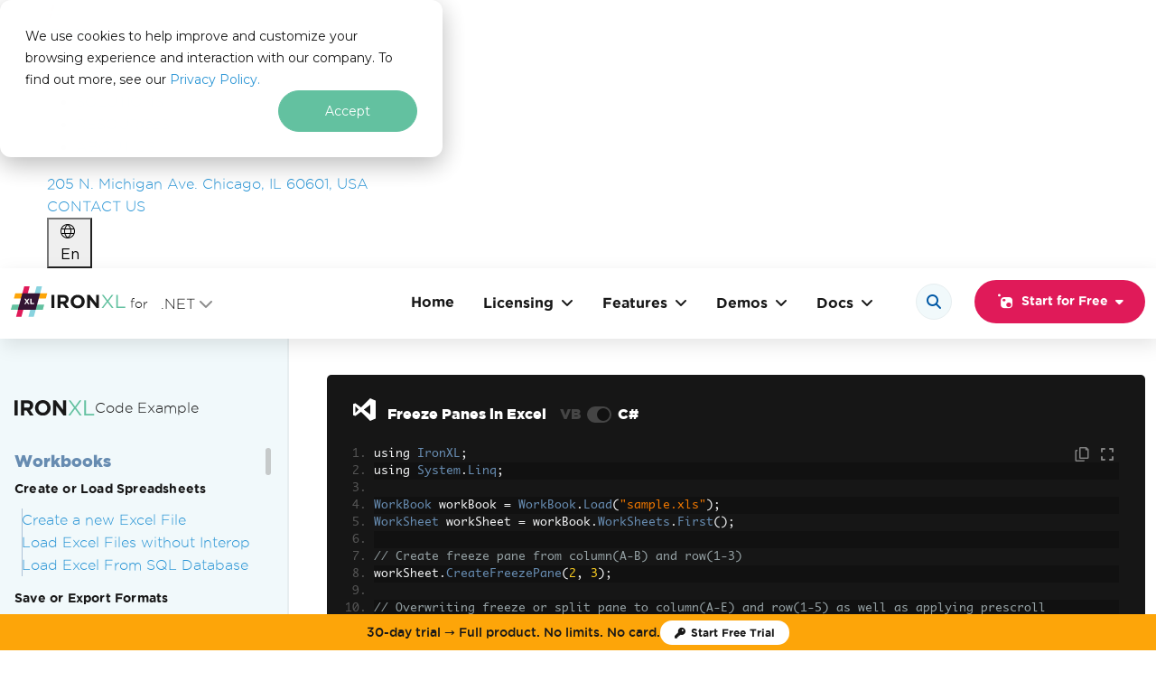

--- FILE ---
content_type: text/html; charset=utf-8
request_url: https://ironsoftware.com/csharp/excel/examples/freeze-panes-in-excel/
body_size: 101593
content:
<!DOCTYPE html><html lang="en"><head><meta charset="utf-8"><meta http-equiv="X-UA-Compatible" content="IE=edge"><meta name="viewport" content="width=device-width,initial-scale=1"><title>Freeze Panes in Excel in C#, Code Examples | IronXL</title><meta name="description" content="Learn how to freeze panes in Excel using IronXL in C#. Follow this guide to lock rows and columns for better data navigation."><meta name="keywords" content="freeze panes in Excel C#,Excel freeze panes IronXL,lock rows columns C# Excel,create freeze pane Excel using C#,Excel data navigation C#,IronXL Excel examples"><meta name="author" content="Curtis Chau"><meta itemprop="datePublished" content="2023-08-23"><meta property="article:published_time" content="2023-08-23T00:00:00Z"><meta itemprop="dateModified" content="2026-01-09"><meta property="article:modified_time" content="2026-01-09T00:00:00Z"><meta name="ic:lsi-keywords" content="Excel worksheet manipulation,IronXL library,C# Excel automation,Excel freeze pane examples,Excel data navigation,CreateFreezePane method,Lock rows and columns,Scrollable area in Excel,Excel header row,Excel column freeze,C# spreadsheet development,Excel scrolling feature,Excel view management,Excel data comparison,Excel large data handling"><meta name="ic:summary" content="The article &quot;Freeze Panes in Excel in C#, Code Examples | IronXL&quot; provides a comprehensive guide on how to implement freeze panes in Excel using C#. This feature is particularly useful for keeping rows and columns visible while scrolling through large datasets, thus enhancing data navigation. The method `CreateFreezePane` is highlighted, which allows developers to lock specific rows and columns in place. Two overloads of this method are explained: the first locks a specified column and row, while the second allows for additional scrolling configuration within the worksheet. For example, `workSheet.CreateFreezePane(1, 4)` freezes the first column and the first four rows, ensuring they remain visible during scrolling. Alternatively, `workSheet.CreateFreezePane(5, 2, 6, 7)` freezes columns A-E and rows 1-2, setting a scrollable area starting from column F and row 8. The article emphasizes the utility of freeze panes in managing extensive Excel data and provides code examples for easy implementation. Developers are guided to download a C# library to facilitate this process, either by loading an existing spreadsheet or creating a new one, and then exporting the edited file. Links to related documentation and tutorials are also provided for further assistance."><meta name="ic:topics" content="C#,IronXL,Excel,Freeze Panes,Spreadsheet Manipulation,Excel Automation,Programming,Software Development,Data Navigation"><meta name="ic:hash" content="1d75f7310e6373b0b7580e3df3b4d7ad"><meta property="og:title" content="Freeze Panes in Excel in C#, Code Examples | IronXL "><meta property="og:type" content="website"><meta property="og:description" content="Learn how to freeze panes in Excel using IronXL in C#. Follow this guide to lock rows and columns for better data navigation."><meta property="og:image" content="https://ironsoftware.com/img/social/share_images/IronXL.png"><meta property="og:url" content="https://ironsoftware.com/csharp/excel/examples/freeze-panes-in-excel/"><meta name="twitter:card" content="summary_large_image"><link href="https://ironsoftware.com/csharp/excel/examples/freeze-panes-in-excel/" rel="canonical"><link href="/img/favicon/iron-software-favicon.png" rel="icon" type="image/png"><script id="global-settings" type="application/json">{
        "gtag": "G-NZX2NSJB7M",
        "tagmanager": "GTM-WHBMRW4",
        "vwo": "561725",
        "algolia": {"applicationId":"4S8YCFXKT5","apiKey":"ec878b51c06a7d5fbb7aab95991ab432","indexName":"ironxl","searchText":"Search","boostedResult":"This will be the most useful article","searchShortCut":["Ctrl","K"],"inputPlaceholder":"Search the API, code examples, and tutorials","categories":[{"title":"Best match","iconClass":null,"color":null},{"title":"Code Examples","iconClass":"fas fa-code","color":"#2A95D5"},{"title":"Products","iconClass":"fas fa-bookmark","color":"#E01A59"},{"title":"Get Started","iconClass":"fas fa-rocket","color":"#2A95D5"},{"title":"Tutorials","iconClass":"fas fa-graduation-cap","color":"#FDA509"},{"title":"How-Tos","iconClass":"fa-regular fa-book","color":"#63C1A0"},{"title":"Languages","iconClass":"fas fa-globe-americas","color":"#2A95D5"},{"title":"Licensing","iconClass":"fas fa-shopping-cart","color":"#E01A59"},{"title":"API Reference","iconClass":"fas fa-bookmark","color":"#89D3DF"},{"title":"Features","iconClass":"fas fa-bookmark","color":"#63C1A0"},{"title":"Support","iconClass":"fas fa-info-circle","color":"#2A95D5"},{"title":"Blog","iconClass":"fa-regular fa-file","color":"#15aabf"},{"title":"Troubleshooting","iconClass":"fas fa-wrench","color":"#15aabf"},{"title":"Product Updates","iconClass":"fa-solid fa-rotate","color":"#146ebe"}],"previewEnabled":false,"categorySortingEnabled":false,"breadcrubmsEnabled":true,"searchResultLimit":10,"breadcrumbs":[{"title":"IronXL","url":"/csharp/excel/"},{"title":"Licensing","url":"/csharp/excel/licensing/"},{"title":"Docs","url":"/csharp/excel/docs/"},{"title":"Code Examples","url":"/csharp/excel/examples/read-excel/"},{"title":"Tutorials","url":"/csharp/excel/tutorials/how-to-read-excel-file-csharp/"},{"title":"How-Tos","url":"/csharp/excel/how-to/csharp-convert-xlsx-to-csv/"},{"title":"API Reference","url":"/csharp/excel/object-reference/api/"},{"title":"Support","url":"https://ironsoftware.com/contact-us/"},{"title":"IronPDF","url":"https://ironpdf.com/"},{"title":"IronOCR","url":"https://ironsoftware.com/csharp/ocr/"},{"title":"IronBarcode","url":"https://ironsoftware.com/csharp/barcode/"},{"title":"IronWebScraper","url":"https://ironsoftware.com/csharp/webscraper/"},{"title":"Iron Software","url":"https://ironsoftware.com/"},{"title":"Products","url":"https://ironsoftware.com/"}],"noResults":{"message":"No results for <strong>&ldquo;{query}&rdquo;</strong>.","icon":"/img/svgs/search-no-results.svg","alt":"Message icon"},"error":{"message":"Something went wrong. Type again.","icon":"/img/svgs/search-no-results.svg","alt":"Message icon"}},
        "algoliaSrc": "/front/js/search-insights-2.2.1.js",
        "clarity": "e18g6h23z5",
        "hubspot": "22630553",
        "linkedin": "3596380",
        "reddit": "a2_elm1nk5u7x6c",
        "facebook": "1003189013501120"
    }</script><script id="bootstrap-autoloader-imports" type="importmap">{ "imports": { "@popperjs/core": "/front/js/popper/index.js" } }</script><script data-should-inline="true" data-script-src="/var/www/ironpdf.com/front/js/iron.priority.js">const beginTS=performance.now();function debug(){var url=new URL(window.location.href);return(typeof IRON!='undefined'&&IRON.debug)||(url.host!="ironpdf.com"&&url.host!="ironsoftware.com")||window.localStorage.getItem("debugMode")}
function logMsg(level,...data){if(!console[level]||!["log","info","warn","error","debug"].includes(level))return;const time=parseFloat(performance.now()-beginTS).toFixed(3);data.unshift("[IRON]\t");data.push(`\tTime (ms): ${time}`);if(debug())console[level](...data);}(function(){function fire(){document.removeEventListener("pointerdown",fire);document.removeEventListener("keydown",fire);document.removeEventListener("touchstart",fire);document.dispatchEvent(new CustomEvent("pt:first-interaction"))}
document.addEventListener("pointerdown",fire,{once:!0});document.addEventListener("keydown",fire,{once:!0});document.addEventListener("touchstart",fire,{once:!0});document.addEventListener("thirdPartyScriptLoaded",(event)=>{window.__initedTrackers=window.__initedTrackers||{};window.__initedTrackers[event.detail.scriptName]=!0})})();function getEnvironment(){var url=new URL(window.location.href);if(url.host==="ironpdf.com"||url.host==="ironsoftware.com"){return"production"}else if(url.host==="ironpdf-staging.web.app"||url.host==="ironsoftware-staging.web.app"){return"staging"}else if(url.host==="test.ironpdf.com"||url.host==="test.ironsoftware.com"){return"test"}else{return"local"}}
function isProductionEnvironment(){return getEnvironment()==="production"}
function isStagingEnvironment(){return getEnvironment()==="staging"}
function getCurrentLanguageCode(){$htmlDocLang=document.getElementsByTagName('html')[0]?.getAttribute('lang')??'en';return $htmlDocLang}
function available(type,callback,ctx=window,timeout=-1,predicate=null){const t0=performance.now();let frameId=null;const ok=()=>!!ctx[type]&&(predicate&&typeof predicate==='function'?predicate():!0);const cancelPoll=()=>{if(frameId)cancelAnimationFrame(frameId);};const exists=()=>{cancelPoll();document.fireCustomEvent("objectAvailable",{type:type});callback()}
const poll=()=>{if(ok()){exists();return}
if(timeout!=-1&&performance.now()-t0>timeout){cancelPoll();logMsg('warn',`[available] Timeout waiting for ${type}`);return}
frameId=requestAnimationFrame(poll)}
if(ok())return exists();frameId=requestAnimationFrame(poll)}
function waitUntil(tests,callback,timeout=-1){if(!Array.isArray(tests)||typeof callback!='function')return;const t0=performance.now();let raf=null;const cancelPoll=()=>{if(raf)cancelAnimationFrame(raf);};const check=()=>tests.every(test=>test());const poll=(ts)=>{if(check()){cancelPoll();return callback()}
if(timeout!=-1&&ts-t0>timeout){cancelPoll();logMsg('warn',`[waitUntil] Timeout after ${timeout} milliseconds waiting for test predicates to return true`);return}
raf=requestAnimationFrame(poll)}
poll(t0)}
function ready(callback){if(isDOMContentFullyLoaded()){callback()}else{document.addEventListener("DOMContentLoaded",callback)}}
function dispatchCustomEvent(eventName,eventData=null,debug=!1){var customEvent=new CustomEvent(eventName,eventData?{detail:eventData}:null);document.dispatchEvent(customEvent);if(debug||window.debug()){logMsg("log",eventName+" event fired!")}}
document.fireCustomEvent=dispatchCustomEvent;function trackerLoaded(key){return window.__pixelRegistry&&window.__pixelRegistry[key]}
function trackerInitialized(key){return window.__initedTrackers&&window.__initedTrackers[key]}
function loadTrackerOnce(key,testFn,loaderFn,maxWait=1500){window.__pixelRegistry=window.__pixelRegistry||{};const start=performance.now();(function loop(){if(window.__pixelRegistry[key]||testFn())return;if(performance.now()-start>maxWait){loaderFn();window.__pixelRegistry[key]=!0;return}
requestAnimationFrame(loop)})()}
function loadTracker(source,attrs=[]){const s=document.createElement('script');s.src=source;if(!('async' in attrs)){s.async=!0}
if(attrs){var attrKeys=Object.keys(attrs)
for(const k of attrKeys){s.setAttribute(k,attrs[k])}}
document.head.appendChild(s);if(debug()){s.onload=function(){logMsg("log","loadTracker: Tracking script '"+source+"' loaded successfully!")}}
return s}
function isFastSpringPage(){return/\/(licensing|suite)(\/(extensions|upgrades))?/i.test(location.pathname)}
function isDOMContentFullyLoaded(){return document.readyState==='interactive'||document.readyState==='complete'}
const isDOMReady=()=>isDOMContentFullyLoaded();function mockFunctions(methods=[],obj=typeof window!=="undefined"?window:globalThis){const queue=[];const api={queue,replay(impl){for(const[method,args]of queue){if(!impl[method])continue;impl[method](...args)}}};for(const method of methods){if(typeof obj[method]==='undefined'){obj[method]=(...args)=>queue.push([method,args])}else if(debug()){console.warn(`Skipping ${method} — already defined on target object.`)}}
return api}
const modalRequests=mockFunctions(["setupModalPopup","importModal","lazyLoadHubSpotForm","embedHubspotForm","embedCustomHubspotForm","setupModalPopupWithHubSpotForm"]);function afterFirstPaint(callback,timeout=2500){if('requestIdleCallback' in window){requestIdleCallback(callback,{timeout:timeout})}else{requestAnimationFrame(()=>requestAnimationFrame(callback))}}
function afterLCP(callback){let to=null;let execed=!1;const run=()=>{if(to!==null){clearTimeout(to);to=null}
if(execed)return;execed=!0;if('requestIdleCallback' in window){window.requestIdleCallback(callback,{timeout:3000})}else{setTimeout(callback,0)}};const rFP=()=>{if(document.isDOMReady()){afterFirstPaint(run)}else{addEventListener('load',()=>afterFirstPaint(run),{once:!0})}}
if(!('PerformanceObserver' in window)){logMsg("warning","[afterLCP]","PerformanceObserver NOT supported (likely macOS?), falling back to after FP execution.");rFP()}else{try{const po=new PerformanceObserver((list,obs)=>{const last=list.getEntries().pop();if(last){obs.disconnect();run()}});po.observe({type:'largest-contentful-paint',buffered:!0})}catch{rFP()}}
to=setTimeout(function(){logMsg("warning","[afterLCP]","Timeout after 5000 milliseconds of waiting.");run()},5000)}
async function scheduleBackground(callback){if(window.scheduler?.postTask){await scheduler.postTask(callback,{priority:'background'})}else{afterFirstPaint(callback)}}
function getQueryParam(param){const query=window.location.search.substring(1);const vars=query.split('&');for(let i=0;i<vars.length;i++){const pair=vars[i].split('=');if(decodeURIComponent(pair[0])===param){return decodeURIComponent(pair[1]||'')}}
return null}(function(){window.mobileCheck=function(){if(navigator.userAgentData&&typeof navigator.userAgentData.mobile==='boolean'){return navigator.userAgentData.mobile}
const ua=navigator.userAgent||navigator.vendor||window.opera;return/android|iphone|ipad|ipod|blackberry|iemobile|kindle|mobile/i.test(ua)};window.botCheck=function(){const ua=navigator.userAgent||navigator.vendor||window.opera;return/(bot|crawler|spider|crawling|robot|googlebot|bingbot|slurp|duckduckbot|baiduspider|yandexbot|facebot|embed|preview|HeadlessChrome|phantomjs|puppeteer|lighthouse)/i.test(ua)};window.deviceDimensionType=function(){const width=document.documentElement.clientWidth;if(width<768)return"mobile";if(width>=768&&width<1024)return"tablet";return"desktop"}
window.isLikelyBot=function(){return(window.botCheck()||navigator.webdriver===!0||!('onscroll' in window)||!('onmousemove' in window))};window.deviceProfile=function(){const width=document.documentElement.clientWidth;const height=document.documentElement.clientHeight;const dimension=window.deviceDimensionType();const is_mobile_ua=mobileCheck();const is_known_bot=botCheck();const is_headless_bot=isLikelyBot();return{viewport:{width,height,dimensionType:dimension},userAgent:navigator.userAgent||null,mobileCheck:is_mobile_ua,botCheck:is_known_bot,isLikelyBot:is_headless_bot,isMobileViewport:dimension==="mobile",isTabletViewport:dimension==="tablet",isDesktopViewport:dimension==="desktop",isProbablyHuman:!is_known_bot&&!is_headless_bot}};window.isMobile=window.mobileCheck();window.isBot=window.botCheck();window.likelyBot=window.isLikelyBot();window.isMac=/Mac|iPhone|iPad|iPod/.test(navigator.platform);window.deviceDetails=window.deviceProfile();function setDeviceDetails(){let newDeviceDetails=window.deviceProfile();if(window.deviceDetails.viewport.dimensionType!==newDeviceDetails.viewport.dimensionType){document.fireCustomEvent("dimensionTypeChange",{dimensionType:newDeviceDetails.viewport.dimensionType,lastDimensionType:window.deviceDetails.viewport.dimensionType});window.deviceDetails=newDeviceDetails}
window.isMobileDimension=window.deviceDetails.isMobileViewport;window.isTabletDimension=window.deviceDetails.isTabletViewport;window.isDesktopDimension=window.deviceDetails.isDesktopViewport}
let resizeTimeout=null;window.addEventListener("resize",()=>{if(resizeTimeout)clearTimeout(resizeTimeout);resizeTimeout=setTimeout(setDeviceDetails,150)});setDeviceDetails();if(window.userAgentData?.mobile&&(window.navigator.maxTouchPoints>0||'ontouchstart' in window||window.DocumentTouch&&document instanceof DocumentTouch)){requestAnimationFrame(()=>requestAnimationFrame(()=>{document.body.setAttribute("data-is-mobile","true")}))}})()</script><script data-should-inline="true" data-script-src="/var/www/ironpdf.com/front/js/iron.performance.js">if(debug()&&window.localStorage.getItem("trackPerformance")){try{new PerformanceObserver(list=>{for(const e of list.getEntries()){logMsg('warn','[PERFORMANCE]','[LongTask]',Math.round(e.duration)+'ms',e.toJSON?.().attribution||e.attribution||e)}}).observe({type:'longtask',buffered:!0});new PerformanceObserver(list=>{for(const e of list.getEntries()){if(e.duration>50){logMsg('warn','[PERFORMANCE]','[LongEvent]',e.name,Math.round(e.duration)+'ms',{target:e.target?.id||e.target?.className||e.target?.nodeName,start:e.startTime|0})}}}).observe({type:'event',buffered:!0,durationThreshold:16})}catch{}(()=>{const reads=['offsetWidth','offsetHeight','offsetTop','offsetLeft','clientWidth','clientHeight'];let wrote=!1,raf=0;const markWrite=()=>{wrote=!0;if(!raf)raf=requestAnimationFrame(()=>{wrote=!1;raf=0})};const setProp=CSSStyleDeclaration.prototype.setProperty;CSSStyleDeclaration.prototype.setProperty=function(k,v,p){markWrite();return setProp.call(this,k,v,p)};const _gbcr=Element.prototype.getBoundingClientRect;Element.prototype.getBoundingClientRect=function(...a){if(wrote)logMsg('warn','[PERFORMANCE]','READ-AFTER-WRITE gbcr',this);return _gbcr.apply(this,a)};for(const p of reads){const d=Object.getOwnPropertyDescriptor(Element.prototype,p)||Object.getOwnPropertyDescriptor(HTMLElement.prototype,p);if(!d?.get)continue;Object.defineProperty(Element.prototype,p,{get(){if(wrote)logMsg('warn','[PERFORMANCE]',`READ-AFTER-WRITE ${p}`,this);return d.get.call(this)}})}})();(function(){const html=document.documentElement;const _add=DOMTokenList.prototype.add;DOMTokenList.prototype.add=function(...tokens){if(this===html.classList&&tokens.includes('hs-messages-mobile')){console.warn('[Trap] hs-messages-mobile added @',Math.round(performance.now()),'ms');console.trace()}
return _add.apply(this,tokens)};const desc=Object.getOwnPropertyDescriptor(Element.prototype,'className');Object.defineProperty(Element.prototype,'className',{...desc,set(v){if(this===html&&/\bhs-messages-mobile\b/.test(v)){console.warn('[Trap] hs-messages-mobile set via className @',Math.round(performance.now()),'ms');console.trace()}
return desc.set.call(this,v)}});new MutationObserver((muts)=>{muts.forEach(m=>{if(m.target===html&&html.classList.contains('hs-messages-mobile')){console.warn('[Trap] hs-messages-mobile via mutation @',Math.round(performance.now()),'ms');console.trace()}})}).observe(html,{attributes:!0,attributeFilter:['class']})})()}</script><style media="all" data-stylesheet-href="/front/css/bootstrap/base.css?v=1768321029">:root,[data-bs-theme=light]{--bs-blue:#0d6efd;--bs-indigo:#6610f2;--bs-purple:#6f42c1;--bs-pink:#d63384;--bs-red:#dc3545;--bs-orange:#fd7e14;--bs-yellow:#ffc107;--bs-green:#198754;--bs-teal:#20c997;--bs-cyan:#0dcaf0;--bs-black:#000;--bs-white:#fff;--bs-gray:#6c757d;--bs-gray-dark:#343a40;--bs-gray-100:#f8f9fa;--bs-gray-200:#e9ecef;--bs-gray-300:#dee2e6;--bs-gray-400:#ced4da;--bs-gray-500:#adb5bd;--bs-gray-600:#6c757d;--bs-gray-700:#495057;--bs-gray-800:#343a40;--bs-gray-900:#212529;--bs-primary:#0d6efd;--bs-secondary:#6c757d;--bs-success:#198754;--bs-info:#0dcaf0;--bs-warning:#ffc107;--bs-danger:#dc3545;--bs-light:#f8f9fa;--bs-dark:#212529;--bs-primary-rgb:13, 110, 253;--bs-secondary-rgb:108, 117, 125;--bs-success-rgb:25, 135, 84;--bs-info-rgb:13, 202, 240;--bs-warning-rgb:255, 193, 7;--bs-danger-rgb:220, 53, 69;--bs-light-rgb:248, 249, 250;--bs-dark-rgb:33, 37, 41;--bs-primary-text-emphasis:rgb(5.2, 44, 101.2);--bs-secondary-text-emphasis:rgb(43.2, 46.8, 50);--bs-success-text-emphasis:rgb(10, 54, 33.6);--bs-info-text-emphasis:rgb(5.2, 80.8, 96);--bs-warning-text-emphasis:rgb(102, 77.2, 2.8);--bs-danger-text-emphasis:rgb(88, 21.2, 27.6);--bs-light-text-emphasis:#495057;--bs-dark-text-emphasis:#495057;--bs-primary-bg-subtle:rgb(206.6, 226, 254.6);--bs-secondary-bg-subtle:rgb(225.6, 227.4, 229);--bs-success-bg-subtle:rgb(209, 231, 220.8);--bs-info-bg-subtle:rgb(206.6, 244.4, 252);--bs-warning-bg-subtle:rgb(255, 242.6, 205.4);--bs-danger-bg-subtle:rgb(248, 214.6, 217.8);--bs-light-bg-subtle:rgb(251.5, 252, 252.5);--bs-dark-bg-subtle:#ced4da;--bs-primary-border-subtle:rgb(158.2, 197, 254.2);--bs-secondary-border-subtle:rgb(196.2, 199.8, 203);--bs-success-border-subtle:rgb(163, 207, 186.6);--bs-info-border-subtle:rgb(158.2, 233.8, 249);--bs-warning-border-subtle:rgb(255, 230.2, 155.8);--bs-danger-border-subtle:rgb(241, 174.2, 180.6);--bs-light-border-subtle:#e9ecef;--bs-dark-border-subtle:#adb5bd;--bs-white-rgb:255, 255, 255;--bs-black-rgb:0, 0, 0;--bs-font-sans-serif:system-ui, -apple-system, "Segoe UI", Roboto, "Helvetica Neue", "Noto Sans", "Liberation Sans", Arial, sans-serif, "Apple Color Emoji", "Segoe UI Emoji", "Segoe UI Symbol", "Noto Color Emoji";--bs-font-monospace:SFMono-Regular, Menlo, Monaco, Consolas, "Liberation Mono", "Courier New", monospace;--bs-gradient:linear-gradient(180deg, rgba(255, 255, 255, 0.15), rgba(255, 255, 255, 0));--bs-body-font-family:var(--bs-font-sans-serif);--bs-body-font-size:1rem;--bs-body-font-weight:400;--bs-body-line-height:1.5;--bs-body-color:#212529;--bs-body-color-rgb:33, 37, 41;--bs-body-bg:#fff;--bs-body-bg-rgb:255, 255, 255;--bs-emphasis-color:#000;--bs-emphasis-color-rgb:0, 0, 0;--bs-secondary-color:rgba(33, 37, 41, 0.75);--bs-secondary-color-rgb:33, 37, 41;--bs-secondary-bg:#e9ecef;--bs-secondary-bg-rgb:233, 236, 239;--bs-tertiary-color:rgba(33, 37, 41, 0.5);--bs-tertiary-color-rgb:33, 37, 41;--bs-tertiary-bg:#f8f9fa;--bs-tertiary-bg-rgb:248, 249, 250;--bs-heading-color:inherit;--bs-link-color:#0d6efd;--bs-link-color-rgb:13, 110, 253;--bs-link-decoration:underline;--bs-link-hover-color:rgb(10.4, 88, 202.4);--bs-link-hover-color-rgb:10, 88, 202;--bs-code-color:#d63384;--bs-highlight-color:#212529;--bs-highlight-bg:rgb(255, 242.6, 205.4);--bs-border-width:1px;--bs-border-style:solid;--bs-border-color:#dee2e6;--bs-border-color-translucent:rgba(0, 0, 0, 0.175);--bs-border-radius:0.375rem;--bs-border-radius-sm:0.25rem;--bs-border-radius-lg:0.5rem;--bs-border-radius-xl:1rem;--bs-border-radius-xxl:2rem;--bs-border-radius-2xl:var(--bs-border-radius-xxl);--bs-border-radius-pill:50rem;--bs-box-shadow:0 0.5rem 1rem rgba(0, 0, 0, 0.15);--bs-box-shadow-sm:0 0.125rem 0.25rem rgba(0, 0, 0, 0.075);--bs-box-shadow-lg:0 1rem 3rem rgba(0, 0, 0, 0.175);--bs-box-shadow-inset:inset 0 1px 2px rgba(0, 0, 0, 0.075);--bs-focus-ring-width:0.25rem;--bs-focus-ring-opacity:0.25;--bs-focus-ring-color:rgba(13, 110, 253, 0.25);--bs-form-valid-color:#198754;--bs-form-valid-border-color:#198754;--bs-form-invalid-color:#dc3545;--bs-form-invalid-border-color:#dc3545}[data-bs-theme=dark]{color-scheme:dark;--bs-body-color:#dee2e6;--bs-body-color-rgb:222, 226, 230;--bs-body-bg:#212529;--bs-body-bg-rgb:33, 37, 41;--bs-emphasis-color:#fff;--bs-emphasis-color-rgb:255, 255, 255;--bs-secondary-color:rgba(222, 226, 230, 0.75);--bs-secondary-color-rgb:222, 226, 230;--bs-secondary-bg:#343a40;--bs-secondary-bg-rgb:52, 58, 64;--bs-tertiary-color:rgba(222, 226, 230, 0.5);--bs-tertiary-color-rgb:222, 226, 230;--bs-tertiary-bg:rgb(42.5, 47.5, 52.5);--bs-tertiary-bg-rgb:43, 48, 53;--bs-primary-text-emphasis:rgb(109.8, 168, 253.8);--bs-secondary-text-emphasis:rgb(166.8, 172.2, 177);--bs-success-text-emphasis:rgb(117, 183, 152.4);--bs-info-text-emphasis:rgb(109.8, 223.2, 246);--bs-warning-text-emphasis:rgb(255, 217.8, 106.2);--bs-danger-text-emphasis:rgb(234, 133.8, 143.4);--bs-light-text-emphasis:#f8f9fa;--bs-dark-text-emphasis:#dee2e6;--bs-primary-bg-subtle:rgb(2.6, 22, 50.6);--bs-secondary-bg-subtle:rgb(21.6, 23.4, 25);--bs-success-bg-subtle:rgb(5, 27, 16.8);--bs-info-bg-subtle:rgb(2.6, 40.4, 48);--bs-warning-bg-subtle:rgb(51, 38.6, 1.4);--bs-danger-bg-subtle:rgb(44, 10.6, 13.8);--bs-light-bg-subtle:#343a40;--bs-dark-bg-subtle:#1a1d20;--bs-primary-border-subtle:rgb(7.8, 66, 151.8);--bs-secondary-border-subtle:rgb(64.8, 70.2, 75);--bs-success-border-subtle:rgb(15, 81, 50.4);--bs-info-border-subtle:rgb(7.8, 121.2, 144);--bs-warning-border-subtle:rgb(153, 115.8, 4.2);--bs-danger-border-subtle:rgb(132, 31.8, 41.4);--bs-light-border-subtle:#495057;--bs-dark-border-subtle:#343a40;--bs-heading-color:inherit;--bs-link-color:rgb(109.8, 168, 253.8);--bs-link-hover-color:rgb(138.84, 185.4, 254.04);--bs-link-color-rgb:110, 168, 254;--bs-link-hover-color-rgb:139, 185, 254;--bs-code-color:rgb(230.4, 132.6, 181.2);--bs-highlight-color:#dee2e6;--bs-highlight-bg:rgb(102, 77.2, 2.8);--bs-border-color:#495057;--bs-border-color-translucent:rgba(255, 255, 255, 0.15);--bs-form-valid-color:rgb(117, 183, 152.4);--bs-form-valid-border-color:rgb(117, 183, 152.4);--bs-form-invalid-color:rgb(234, 133.8, 143.4);--bs-form-invalid-border-color:rgb(234, 133.8, 143.4)}*,*::before,*::after{box-sizing:border-box}@media(prefers-reduced-motion:no-preference){:root{scroll-behavior:smooth}}body{margin:0;font-family:var(--bs-body-font-family);font-size:var(--bs-body-font-size);font-weight:var(--bs-body-font-weight);line-height:var(--bs-body-line-height);color:var(--bs-body-color);text-align:var(--bs-body-text-align);background-color:var(--bs-body-bg);-webkit-text-size-adjust:100%;-webkit-tap-highlight-color:#fff0}hr{margin:1rem 0;color:inherit;border:0;border-top:var(--bs-border-width) solid;opacity:.25}h6,.h6,h5,.h5,h4,.h4,h3,.h3,h2,.h2,h1,.h1{margin-top:0;margin-bottom:.5rem;font-weight:500;line-height:1.2;color:var(--bs-heading-color)}h1,.h1{font-size:calc(1.375rem + 1.5vw)}@media(min-width:1200px){h1,.h1{font-size:2.5rem}}h2,.h2{font-size:calc(1.325rem + 0.9vw)}@media(min-width:1200px){h2,.h2{font-size:2rem}}h3,.h3{font-size:calc(1.3rem + 0.6vw)}@media(min-width:1200px){h3,.h3{font-size:1.75rem}}h4,.h4{font-size:calc(1.275rem + 0.3vw)}@media(min-width:1200px){h4,.h4{font-size:1.5rem}}h5,.h5{font-size:1.25rem}h6,.h6{font-size:1rem}p{margin-top:0;margin-bottom:1rem}abbr[title]{text-decoration:underline dotted;cursor:help;text-decoration-skip-ink:none}address{margin-bottom:1rem;font-style:normal;line-height:inherit}ol,ul{padding-left:2rem}ol,ul,dl{margin-top:0;margin-bottom:1rem}ol ol,ul ul,ol ul,ul ol{margin-bottom:0}dt{font-weight:700}dd{margin-bottom:.5rem;margin-left:0}blockquote{margin:0 0 1rem}b,strong{font-weight:bolder}small,.small{font-size:.875em}mark,.mark{padding:.1875em;color:var(--bs-highlight-color);background-color:var(--bs-highlight-bg)}sub,sup{position:relative;font-size:.75em;line-height:0;vertical-align:baseline}sub{bottom:-.25em}sup{top:-.5em}a{color:rgba(var(--bs-link-color-rgb),var(--bs-link-opacity,1));text-decoration:underline}a:hover{--bs-link-color-rgb:var(--bs-link-hover-color-rgb)}a:not([href]):not([class]),a:not([href]):not([class]):hover{color:inherit;text-decoration:none}pre,code,kbd,samp{font-family:var(--bs-font-monospace);font-size:1em}pre{display:block;margin-top:0;margin-bottom:1rem;overflow:auto;font-size:.875em}pre code{font-size:inherit;color:inherit;word-break:normal}code{font-size:.875em;color:var(--bs-code-color);word-wrap:break-word}a>code{color:inherit}kbd{padding:.1875rem .375rem;font-size:.875em;color:var(--bs-body-bg);background-color:var(--bs-body-color);border-radius:.25rem}kbd kbd{padding:0;font-size:1em}figure{margin:0 0 1rem}img,svg{vertical-align:middle}table{caption-side:bottom;border-collapse:collapse}caption{padding-top:.5rem;padding-bottom:.5rem;color:var(--bs-secondary-color);text-align:left}th{text-align:inherit;text-align:-webkit-match-parent}thead,tbody,tfoot,tr,td,th{border-color:inherit;border-style:solid;border-width:0}label{display:inline-block}button{border-radius:0}button:focus:not(:focus-visible){outline:0}input,button,select,optgroup,textarea{margin:0;font-family:inherit;font-size:inherit;line-height:inherit}button,select{text-transform:none}[role=button]{cursor:pointer}select{word-wrap:normal}select:disabled{opacity:1}[list]:not([type=date]):not([type=datetime-local]):not([type=month]):not([type=week]):not([type=time])::-webkit-calendar-picker-indicator{display:none!important}button,[type=button],[type=reset],[type=submit]{-webkit-appearance:button}button:not(:disabled),[type=button]:not(:disabled),[type=reset]:not(:disabled),[type=submit]:not(:disabled){cursor:pointer}::-moz-focus-inner{padding:0;border-style:none}textarea{resize:vertical}fieldset{min-width:0;padding:0;margin:0;border:0}legend{float:left;width:100%;padding:0;margin-bottom:.5rem;line-height:inherit;font-size:calc(1.275rem + 0.3vw)}@media(min-width:1200px){legend{font-size:1.5rem}}legend+*{clear:left}::-webkit-datetime-edit-fields-wrapper,::-webkit-datetime-edit-text,::-webkit-datetime-edit-minute,::-webkit-datetime-edit-hour-field,::-webkit-datetime-edit-day-field,::-webkit-datetime-edit-month-field,::-webkit-datetime-edit-year-field{padding:0}::-webkit-inner-spin-button{height:auto}[type=search]{-webkit-appearance:textfield;outline-offset:-2px}::-webkit-search-decoration{-webkit-appearance:none}::-webkit-color-swatch-wrapper{padding:0}::file-selector-button{font:inherit;-webkit-appearance:button}output{display:inline-block}iframe{border:0}summary{display:list-item;cursor:pointer}progress{vertical-align:baseline}[hidden]{display:none!important}.lead{font-size:1.25rem;font-weight:300}.display-1{font-weight:300;line-height:1.2;font-size:calc(1.625rem + 4.5vw)}@media(min-width:1200px){.display-1{font-size:5rem}}.display-2{font-weight:300;line-height:1.2;font-size:calc(1.575rem + 3.9vw)}@media(min-width:1200px){.display-2{font-size:4.5rem}}.display-3{font-weight:300;line-height:1.2;font-size:calc(1.525rem + 3.3vw)}@media(min-width:1200px){.display-3{font-size:4rem}}.display-4{font-weight:300;line-height:1.2;font-size:calc(1.475rem + 2.7vw)}@media(min-width:1200px){.display-4{font-size:3.5rem}}.display-5{font-weight:300;line-height:1.2;font-size:calc(1.425rem + 2.1vw)}@media(min-width:1200px){.display-5{font-size:3rem}}.display-6{font-weight:300;line-height:1.2;font-size:calc(1.375rem + 1.5vw)}@media(min-width:1200px){.display-6{font-size:2.5rem}}.list-unstyled{padding-left:0;list-style:none}.list-inline{padding-left:0;list-style:none}.list-inline-item{display:inline-block}.list-inline-item:not(:last-child){margin-right:.5rem}.initialism{font-size:.875em;text-transform:uppercase}.blockquote{margin-bottom:1rem;font-size:1.25rem}.blockquote>:last-child{margin-bottom:0}.blockquote-footer{margin-top:-1rem;margin-bottom:1rem;font-size:.875em;color:#6c757d}.blockquote-footer::before{content:"— "}.container,.container-fluid,.container-xxl,.container-xl,.container-lg,.container-md,.container-sm{--bs-gutter-x:1.5rem;--bs-gutter-y:0;width:100%;padding-right:calc(var(--bs-gutter-x)*.5);padding-left:calc(var(--bs-gutter-x)*.5);margin-right:auto;margin-left:auto}@media(min-width:576px){.container-sm,.container{max-width:540px}}@media(min-width:768px){.container-md,.container-sm,.container{max-width:720px}}@media(min-width:992px){.container-lg,.container-md,.container-sm,.container{max-width:960px}}@media(min-width:1200px){.container-xl,.container-lg,.container-md,.container-sm,.container{max-width:1140px}}@media(min-width:1400px){.container-xxl,.container-xl,.container-lg,.container-md,.container-sm,.container{max-width:1320px}}:root{--bs-breakpoint-xs:0;--bs-breakpoint-sm:576px;--bs-breakpoint-md:768px;--bs-breakpoint-lg:992px;--bs-breakpoint-xl:1200px;--bs-breakpoint-xxl:1400px}.row{--bs-gutter-x:1.5rem;--bs-gutter-y:0;display:flex;flex-wrap:wrap;margin-top:calc(-1*var(--bs-gutter-y));margin-right:calc(-0.5*var(--bs-gutter-x));margin-left:calc(-0.5*var(--bs-gutter-x))}.row>*{flex-shrink:0;width:100%;max-width:100%;padding-right:calc(var(--bs-gutter-x)*.5);padding-left:calc(var(--bs-gutter-x)*.5);margin-top:var(--bs-gutter-y)}.col{flex:1 0 0%}.row-cols-auto>*{flex:0 0 auto;width:auto}.row-cols-1>*{flex:0 0 auto;width:100%}.row-cols-2>*{flex:0 0 auto;width:50%}.row-cols-3>*{flex:0 0 auto;width:33.33333333%}.row-cols-4>*{flex:0 0 auto;width:25%}.row-cols-5>*{flex:0 0 auto;width:20%}.row-cols-6>*{flex:0 0 auto;width:16.66666667%}.col-auto{flex:0 0 auto;width:auto}.col-1{flex:0 0 auto;width:8.33333333%}.col-2{flex:0 0 auto;width:16.66666667%}.col-3{flex:0 0 auto;width:25%}.col-4{flex:0 0 auto;width:33.33333333%}.col-5{flex:0 0 auto;width:41.66666667%}.col-6{flex:0 0 auto;width:50%}.col-7{flex:0 0 auto;width:58.33333333%}.col-8{flex:0 0 auto;width:66.66666667%}.col-9{flex:0 0 auto;width:75%}.col-10{flex:0 0 auto;width:83.33333333%}.col-11{flex:0 0 auto;width:91.66666667%}.col-12{flex:0 0 auto;width:100%}.offset-1{margin-left:8.33333333%}.offset-2{margin-left:16.66666667%}.offset-3{margin-left:25%}.offset-4{margin-left:33.33333333%}.offset-5{margin-left:41.66666667%}.offset-6{margin-left:50%}.offset-7{margin-left:58.33333333%}.offset-8{margin-left:66.66666667%}.offset-9{margin-left:75%}.offset-10{margin-left:83.33333333%}.offset-11{margin-left:91.66666667%}.g-0,.gx-0{--bs-gutter-x:0}.g-0,.gy-0{--bs-gutter-y:0}.g-1,.gx-1{--bs-gutter-x:0.25rem}.g-1,.gy-1{--bs-gutter-y:0.25rem}.g-2,.gx-2{--bs-gutter-x:0.5rem}.g-2,.gy-2{--bs-gutter-y:0.5rem}.g-3,.gx-3{--bs-gutter-x:1rem}.g-3,.gy-3{--bs-gutter-y:1rem}.g-4,.gx-4{--bs-gutter-x:1.5rem}.g-4,.gy-4{--bs-gutter-y:1.5rem}.g-5,.gx-5{--bs-gutter-x:3rem}.g-5,.gy-5{--bs-gutter-y:3rem}@media(min-width:576px){.col-sm{flex:1 0 0%}.row-cols-sm-auto>*{flex:0 0 auto;width:auto}.row-cols-sm-1>*{flex:0 0 auto;width:100%}.row-cols-sm-2>*{flex:0 0 auto;width:50%}.row-cols-sm-3>*{flex:0 0 auto;width:33.33333333%}.row-cols-sm-4>*{flex:0 0 auto;width:25%}.row-cols-sm-5>*{flex:0 0 auto;width:20%}.row-cols-sm-6>*{flex:0 0 auto;width:16.66666667%}.col-sm-auto{flex:0 0 auto;width:auto}.col-sm-1{flex:0 0 auto;width:8.33333333%}.col-sm-2{flex:0 0 auto;width:16.66666667%}.col-sm-3{flex:0 0 auto;width:25%}.col-sm-4{flex:0 0 auto;width:33.33333333%}.col-sm-5{flex:0 0 auto;width:41.66666667%}.col-sm-6{flex:0 0 auto;width:50%}.col-sm-7{flex:0 0 auto;width:58.33333333%}.col-sm-8{flex:0 0 auto;width:66.66666667%}.col-sm-9{flex:0 0 auto;width:75%}.col-sm-10{flex:0 0 auto;width:83.33333333%}.col-sm-11{flex:0 0 auto;width:91.66666667%}.col-sm-12{flex:0 0 auto;width:100%}.offset-sm-0{margin-left:0}.offset-sm-1{margin-left:8.33333333%}.offset-sm-2{margin-left:16.66666667%}.offset-sm-3{margin-left:25%}.offset-sm-4{margin-left:33.33333333%}.offset-sm-5{margin-left:41.66666667%}.offset-sm-6{margin-left:50%}.offset-sm-7{margin-left:58.33333333%}.offset-sm-8{margin-left:66.66666667%}.offset-sm-9{margin-left:75%}.offset-sm-10{margin-left:83.33333333%}.offset-sm-11{margin-left:91.66666667%}.g-sm-0,.gx-sm-0{--bs-gutter-x:0}.g-sm-0,.gy-sm-0{--bs-gutter-y:0}.g-sm-1,.gx-sm-1{--bs-gutter-x:0.25rem}.g-sm-1,.gy-sm-1{--bs-gutter-y:0.25rem}.g-sm-2,.gx-sm-2{--bs-gutter-x:0.5rem}.g-sm-2,.gy-sm-2{--bs-gutter-y:0.5rem}.g-sm-3,.gx-sm-3{--bs-gutter-x:1rem}.g-sm-3,.gy-sm-3{--bs-gutter-y:1rem}.g-sm-4,.gx-sm-4{--bs-gutter-x:1.5rem}.g-sm-4,.gy-sm-4{--bs-gutter-y:1.5rem}.g-sm-5,.gx-sm-5{--bs-gutter-x:3rem}.g-sm-5,.gy-sm-5{--bs-gutter-y:3rem}}@media(min-width:768px){.col-md{flex:1 0 0%}.row-cols-md-auto>*{flex:0 0 auto;width:auto}.row-cols-md-1>*{flex:0 0 auto;width:100%}.row-cols-md-2>*{flex:0 0 auto;width:50%}.row-cols-md-3>*{flex:0 0 auto;width:33.33333333%}.row-cols-md-4>*{flex:0 0 auto;width:25%}.row-cols-md-5>*{flex:0 0 auto;width:20%}.row-cols-md-6>*{flex:0 0 auto;width:16.66666667%}.col-md-auto{flex:0 0 auto;width:auto}.col-md-1{flex:0 0 auto;width:8.33333333%}.col-md-2{flex:0 0 auto;width:16.66666667%}.col-md-3{flex:0 0 auto;width:25%}.col-md-4{flex:0 0 auto;width:33.33333333%}.col-md-5{flex:0 0 auto;width:41.66666667%}.col-md-6{flex:0 0 auto;width:50%}.col-md-7{flex:0 0 auto;width:58.33333333%}.col-md-8{flex:0 0 auto;width:66.66666667%}.col-md-9{flex:0 0 auto;width:75%}.col-md-10{flex:0 0 auto;width:83.33333333%}.col-md-11{flex:0 0 auto;width:91.66666667%}.col-md-12{flex:0 0 auto;width:100%}.offset-md-0{margin-left:0}.offset-md-1{margin-left:8.33333333%}.offset-md-2{margin-left:16.66666667%}.offset-md-3{margin-left:25%}.offset-md-4{margin-left:33.33333333%}.offset-md-5{margin-left:41.66666667%}.offset-md-6{margin-left:50%}.offset-md-7{margin-left:58.33333333%}.offset-md-8{margin-left:66.66666667%}.offset-md-9{margin-left:75%}.offset-md-10{margin-left:83.33333333%}.offset-md-11{margin-left:91.66666667%}.g-md-0,.gx-md-0{--bs-gutter-x:0}.g-md-0,.gy-md-0{--bs-gutter-y:0}.g-md-1,.gx-md-1{--bs-gutter-x:0.25rem}.g-md-1,.gy-md-1{--bs-gutter-y:0.25rem}.g-md-2,.gx-md-2{--bs-gutter-x:0.5rem}.g-md-2,.gy-md-2{--bs-gutter-y:0.5rem}.g-md-3,.gx-md-3{--bs-gutter-x:1rem}.g-md-3,.gy-md-3{--bs-gutter-y:1rem}.g-md-4,.gx-md-4{--bs-gutter-x:1.5rem}.g-md-4,.gy-md-4{--bs-gutter-y:1.5rem}.g-md-5,.gx-md-5{--bs-gutter-x:3rem}.g-md-5,.gy-md-5{--bs-gutter-y:3rem}}@media(min-width:992px){.col-lg{flex:1 0 0%}.row-cols-lg-auto>*{flex:0 0 auto;width:auto}.row-cols-lg-1>*{flex:0 0 auto;width:100%}.row-cols-lg-2>*{flex:0 0 auto;width:50%}.row-cols-lg-3>*{flex:0 0 auto;width:33.33333333%}.row-cols-lg-4>*{flex:0 0 auto;width:25%}.row-cols-lg-5>*{flex:0 0 auto;width:20%}.row-cols-lg-6>*{flex:0 0 auto;width:16.66666667%}.col-lg-auto{flex:0 0 auto;width:auto}.col-lg-1{flex:0 0 auto;width:8.33333333%}.col-lg-2{flex:0 0 auto;width:16.66666667%}.col-lg-3{flex:0 0 auto;width:25%}.col-lg-4{flex:0 0 auto;width:33.33333333%}.col-lg-5{flex:0 0 auto;width:41.66666667%}.col-lg-6{flex:0 0 auto;width:50%}.col-lg-7{flex:0 0 auto;width:58.33333333%}.col-lg-8{flex:0 0 auto;width:66.66666667%}.col-lg-9{flex:0 0 auto;width:75%}.col-lg-10{flex:0 0 auto;width:83.33333333%}.col-lg-11{flex:0 0 auto;width:91.66666667%}.col-lg-12{flex:0 0 auto;width:100%}.offset-lg-0{margin-left:0}.offset-lg-1{margin-left:8.33333333%}.offset-lg-2{margin-left:16.66666667%}.offset-lg-3{margin-left:25%}.offset-lg-4{margin-left:33.33333333%}.offset-lg-5{margin-left:41.66666667%}.offset-lg-6{margin-left:50%}.offset-lg-7{margin-left:58.33333333%}.offset-lg-8{margin-left:66.66666667%}.offset-lg-9{margin-left:75%}.offset-lg-10{margin-left:83.33333333%}.offset-lg-11{margin-left:91.66666667%}.g-lg-0,.gx-lg-0{--bs-gutter-x:0}.g-lg-0,.gy-lg-0{--bs-gutter-y:0}.g-lg-1,.gx-lg-1{--bs-gutter-x:0.25rem}.g-lg-1,.gy-lg-1{--bs-gutter-y:0.25rem}.g-lg-2,.gx-lg-2{--bs-gutter-x:0.5rem}.g-lg-2,.gy-lg-2{--bs-gutter-y:0.5rem}.g-lg-3,.gx-lg-3{--bs-gutter-x:1rem}.g-lg-3,.gy-lg-3{--bs-gutter-y:1rem}.g-lg-4,.gx-lg-4{--bs-gutter-x:1.5rem}.g-lg-4,.gy-lg-4{--bs-gutter-y:1.5rem}.g-lg-5,.gx-lg-5{--bs-gutter-x:3rem}.g-lg-5,.gy-lg-5{--bs-gutter-y:3rem}}@media(min-width:1200px){.col-xl{flex:1 0 0%}.row-cols-xl-auto>*{flex:0 0 auto;width:auto}.row-cols-xl-1>*{flex:0 0 auto;width:100%}.row-cols-xl-2>*{flex:0 0 auto;width:50%}.row-cols-xl-3>*{flex:0 0 auto;width:33.33333333%}.row-cols-xl-4>*{flex:0 0 auto;width:25%}.row-cols-xl-5>*{flex:0 0 auto;width:20%}.row-cols-xl-6>*{flex:0 0 auto;width:16.66666667%}.col-xl-auto{flex:0 0 auto;width:auto}.col-xl-1{flex:0 0 auto;width:8.33333333%}.col-xl-2{flex:0 0 auto;width:16.66666667%}.col-xl-3{flex:0 0 auto;width:25%}.col-xl-4{flex:0 0 auto;width:33.33333333%}.col-xl-5{flex:0 0 auto;width:41.66666667%}.col-xl-6{flex:0 0 auto;width:50%}.col-xl-7{flex:0 0 auto;width:58.33333333%}.col-xl-8{flex:0 0 auto;width:66.66666667%}.col-xl-9{flex:0 0 auto;width:75%}.col-xl-10{flex:0 0 auto;width:83.33333333%}.col-xl-11{flex:0 0 auto;width:91.66666667%}.col-xl-12{flex:0 0 auto;width:100%}.offset-xl-0{margin-left:0}.offset-xl-1{margin-left:8.33333333%}.offset-xl-2{margin-left:16.66666667%}.offset-xl-3{margin-left:25%}.offset-xl-4{margin-left:33.33333333%}.offset-xl-5{margin-left:41.66666667%}.offset-xl-6{margin-left:50%}.offset-xl-7{margin-left:58.33333333%}.offset-xl-8{margin-left:66.66666667%}.offset-xl-9{margin-left:75%}.offset-xl-10{margin-left:83.33333333%}.offset-xl-11{margin-left:91.66666667%}.g-xl-0,.gx-xl-0{--bs-gutter-x:0}.g-xl-0,.gy-xl-0{--bs-gutter-y:0}.g-xl-1,.gx-xl-1{--bs-gutter-x:0.25rem}.g-xl-1,.gy-xl-1{--bs-gutter-y:0.25rem}.g-xl-2,.gx-xl-2{--bs-gutter-x:0.5rem}.g-xl-2,.gy-xl-2{--bs-gutter-y:0.5rem}.g-xl-3,.gx-xl-3{--bs-gutter-x:1rem}.g-xl-3,.gy-xl-3{--bs-gutter-y:1rem}.g-xl-4,.gx-xl-4{--bs-gutter-x:1.5rem}.g-xl-4,.gy-xl-4{--bs-gutter-y:1.5rem}.g-xl-5,.gx-xl-5{--bs-gutter-x:3rem}.g-xl-5,.gy-xl-5{--bs-gutter-y:3rem}}@media(min-width:1400px){.col-xxl{flex:1 0 0%}.row-cols-xxl-auto>*{flex:0 0 auto;width:auto}.row-cols-xxl-1>*{flex:0 0 auto;width:100%}.row-cols-xxl-2>*{flex:0 0 auto;width:50%}.row-cols-xxl-3>*{flex:0 0 auto;width:33.33333333%}.row-cols-xxl-4>*{flex:0 0 auto;width:25%}.row-cols-xxl-5>*{flex:0 0 auto;width:20%}.row-cols-xxl-6>*{flex:0 0 auto;width:16.66666667%}.col-xxl-auto{flex:0 0 auto;width:auto}.col-xxl-1{flex:0 0 auto;width:8.33333333%}.col-xxl-2{flex:0 0 auto;width:16.66666667%}.col-xxl-3{flex:0 0 auto;width:25%}.col-xxl-4{flex:0 0 auto;width:33.33333333%}.col-xxl-5{flex:0 0 auto;width:41.66666667%}.col-xxl-6{flex:0 0 auto;width:50%}.col-xxl-7{flex:0 0 auto;width:58.33333333%}.col-xxl-8{flex:0 0 auto;width:66.66666667%}.col-xxl-9{flex:0 0 auto;width:75%}.col-xxl-10{flex:0 0 auto;width:83.33333333%}.col-xxl-11{flex:0 0 auto;width:91.66666667%}.col-xxl-12{flex:0 0 auto;width:100%}.offset-xxl-0{margin-left:0}.offset-xxl-1{margin-left:8.33333333%}.offset-xxl-2{margin-left:16.66666667%}.offset-xxl-3{margin-left:25%}.offset-xxl-4{margin-left:33.33333333%}.offset-xxl-5{margin-left:41.66666667%}.offset-xxl-6{margin-left:50%}.offset-xxl-7{margin-left:58.33333333%}.offset-xxl-8{margin-left:66.66666667%}.offset-xxl-9{margin-left:75%}.offset-xxl-10{margin-left:83.33333333%}.offset-xxl-11{margin-left:91.66666667%}.g-xxl-0,.gx-xxl-0{--bs-gutter-x:0}.g-xxl-0,.gy-xxl-0{--bs-gutter-y:0}.g-xxl-1,.gx-xxl-1{--bs-gutter-x:0.25rem}.g-xxl-1,.gy-xxl-1{--bs-gutter-y:0.25rem}.g-xxl-2,.gx-xxl-2{--bs-gutter-x:0.5rem}.g-xxl-2,.gy-xxl-2{--bs-gutter-y:0.5rem}.g-xxl-3,.gx-xxl-3{--bs-gutter-x:1rem}.g-xxl-3,.gy-xxl-3{--bs-gutter-y:1rem}.g-xxl-4,.gx-xxl-4{--bs-gutter-x:1.5rem}.g-xxl-4,.gy-xxl-4{--bs-gutter-y:1.5rem}.g-xxl-5,.gx-xxl-5{--bs-gutter-x:3rem}.g-xxl-5,.gy-xxl-5{--bs-gutter-y:3rem}}.align-baseline{vertical-align:baseline!important}.align-top{vertical-align:top!important}.align-middle{vertical-align:middle!important}.align-bottom{vertical-align:bottom!important}.align-text-bottom{vertical-align:text-bottom!important}.align-text-top{vertical-align:text-top!important}.float-start{float:left!important}.float-end{float:right!important}.float-none{float:none!important}.object-fit-contain{object-fit:contain!important}.object-fit-cover{object-fit:cover!important}.object-fit-fill{object-fit:fill!important}.object-fit-scale{object-fit:scale-down!important}.object-fit-none{object-fit:none!important}.opacity-0{opacity:0!important}.opacity-25{opacity:.25!important}.opacity-50{opacity:.5!important}.opacity-75{opacity:.75!important}.opacity-100{opacity:1!important}.overflow-auto{overflow:auto!important}.overflow-hidden{overflow:hidden!important}.overflow-visible{overflow:visible!important}.overflow-scroll{overflow:scroll!important}.overflow-x-auto{overflow-x:auto!important}.overflow-x-hidden{overflow-x:hidden!important}.overflow-x-visible{overflow-x:visible!important}.overflow-x-scroll{overflow-x:scroll!important}.overflow-y-auto{overflow-y:auto!important}.overflow-y-hidden{overflow-y:hidden!important}.overflow-y-visible{overflow-y:visible!important}.overflow-y-scroll{overflow-y:scroll!important}.d-inline{display:inline!important}.d-inline-block{display:inline-block!important}.d-block{display:block!important}.d-grid{display:grid!important}.d-inline-grid{display:inline-grid!important}.d-table{display:table!important}.d-table-row{display:table-row!important}.d-table-cell{display:table-cell!important}.d-flex{display:flex!important}.d-inline-flex{display:inline-flex!important}.d-none{display:none!important}.shadow{box-shadow:var(--bs-box-shadow)!important}.shadow-sm{box-shadow:var(--bs-box-shadow-sm)!important}.shadow-lg{box-shadow:var(--bs-box-shadow-lg)!important}.shadow-none{box-shadow:none!important}.focus-ring-primary{--bs-focus-ring-color:rgba(var(--bs-primary-rgb), var(--bs-focus-ring-opacity))}.focus-ring-secondary{--bs-focus-ring-color:rgba(var(--bs-secondary-rgb), var(--bs-focus-ring-opacity))}.focus-ring-success{--bs-focus-ring-color:rgba(var(--bs-success-rgb), var(--bs-focus-ring-opacity))}.focus-ring-info{--bs-focus-ring-color:rgba(var(--bs-info-rgb), var(--bs-focus-ring-opacity))}.focus-ring-warning{--bs-focus-ring-color:rgba(var(--bs-warning-rgb), var(--bs-focus-ring-opacity))}.focus-ring-danger{--bs-focus-ring-color:rgba(var(--bs-danger-rgb), var(--bs-focus-ring-opacity))}.focus-ring-light{--bs-focus-ring-color:rgba(var(--bs-light-rgb), var(--bs-focus-ring-opacity))}.focus-ring-dark{--bs-focus-ring-color:rgba(var(--bs-dark-rgb), var(--bs-focus-ring-opacity))}.position-static{position:static!important}.position-relative{position:relative!important}.position-absolute{position:absolute!important}.position-fixed{position:fixed!important}.position-sticky{position:sticky!important}.top-0{top:0!important}.top-50{top:50%!important}.top-100{top:100%!important}.bottom-0{bottom:0!important}.bottom-50{bottom:50%!important}.bottom-100{bottom:100%!important}.start-0{left:0!important}.start-50{left:50%!important}.start-100{left:100%!important}.end-0{right:0!important}.end-50{right:50%!important}.end-100{right:100%!important}.translate-middle{transform:translate(-50%,-50%)!important}.translate-middle-x{transform:translateX(-50%)!important}.translate-middle-y{transform:translateY(-50%)!important}.border{border:var(--bs-border-width) var(--bs-border-style) var(--bs-border-color)!important}.border-0{border:0!important}.border-top{border-top:var(--bs-border-width) var(--bs-border-style) var(--bs-border-color)!important}.border-top-0{border-top:0!important}.border-end{border-right:var(--bs-border-width) var(--bs-border-style) var(--bs-border-color)!important}.border-end-0{border-right:0!important}.border-bottom{border-bottom:var(--bs-border-width) var(--bs-border-style) var(--bs-border-color)!important}.border-bottom-0{border-bottom:0!important}.border-start{border-left:var(--bs-border-width) var(--bs-border-style) var(--bs-border-color)!important}.border-start-0{border-left:0!important}.border-primary{--bs-border-opacity:1;border-color:rgba(var(--bs-primary-rgb),var(--bs-border-opacity))!important}.border-secondary{--bs-border-opacity:1;border-color:rgba(var(--bs-secondary-rgb),var(--bs-border-opacity))!important}.border-success{--bs-border-opacity:1;border-color:rgba(var(--bs-success-rgb),var(--bs-border-opacity))!important}.border-info{--bs-border-opacity:1;border-color:rgba(var(--bs-info-rgb),var(--bs-border-opacity))!important}.border-warning{--bs-border-opacity:1;border-color:rgba(var(--bs-warning-rgb),var(--bs-border-opacity))!important}.border-danger{--bs-border-opacity:1;border-color:rgba(var(--bs-danger-rgb),var(--bs-border-opacity))!important}.border-light{--bs-border-opacity:1;border-color:rgba(var(--bs-light-rgb),var(--bs-border-opacity))!important}.border-dark{--bs-border-opacity:1;border-color:rgba(var(--bs-dark-rgb),var(--bs-border-opacity))!important}.border-black{--bs-border-opacity:1;border-color:rgba(var(--bs-black-rgb),var(--bs-border-opacity))!important}.border-white{--bs-border-opacity:1;border-color:rgba(var(--bs-white-rgb),var(--bs-border-opacity))!important}.border-primary-subtle{border-color:var(--bs-primary-border-subtle)!important}.border-secondary-subtle{border-color:var(--bs-secondary-border-subtle)!important}.border-success-subtle{border-color:var(--bs-success-border-subtle)!important}.border-info-subtle{border-color:var(--bs-info-border-subtle)!important}.border-warning-subtle{border-color:var(--bs-warning-border-subtle)!important}.border-danger-subtle{border-color:var(--bs-danger-border-subtle)!important}.border-light-subtle{border-color:var(--bs-light-border-subtle)!important}.border-dark-subtle{border-color:var(--bs-dark-border-subtle)!important}.border-1{border-width:1px!important}.border-2{border-width:2px!important}.border-3{border-width:3px!important}.border-4{border-width:4px!important}.border-5{border-width:5px!important}.border-opacity-10{--bs-border-opacity:0.1}.border-opacity-25{--bs-border-opacity:0.25}.border-opacity-50{--bs-border-opacity:0.5}.border-opacity-75{--bs-border-opacity:0.75}.border-opacity-100{--bs-border-opacity:1}.w-25{width:25%!important}.w-50{width:50%!important}.w-75{width:75%!important}.w-100{width:100%!important}.w-auto{width:auto!important}.mw-100{max-width:100%!important}.vw-100{width:100vw!important}.min-vw-100{min-width:100vw!important}.h-25{height:25%!important}.h-50{height:50%!important}.h-75{height:75%!important}.h-100{height:100%!important}.h-auto{height:auto!important}.mh-100{max-height:100%!important}.vh-100{height:100vh!important}.min-vh-100{min-height:100vh!important}.flex-fill{flex:1 1 auto!important}.flex-row{flex-direction:row!important}.flex-column{flex-direction:column!important}.flex-row-reverse{flex-direction:row-reverse!important}.flex-column-reverse{flex-direction:column-reverse!important}.flex-grow-0{flex-grow:0!important}.flex-grow-1{flex-grow:1!important}.flex-shrink-0{flex-shrink:0!important}.flex-shrink-1{flex-shrink:1!important}.flex-wrap{flex-wrap:wrap!important}.flex-nowrap{flex-wrap:nowrap!important}.flex-wrap-reverse{flex-wrap:wrap-reverse!important}.justify-content-start{justify-content:flex-start!important}.justify-content-end{justify-content:flex-end!important}.justify-content-center{justify-content:center!important}.justify-content-between{justify-content:space-between!important}.justify-content-around{justify-content:space-around!important}.justify-content-evenly{justify-content:space-evenly!important}.align-items-start{align-items:flex-start!important}.align-items-end{align-items:flex-end!important}.align-items-center{align-items:center!important}.align-items-baseline{align-items:baseline!important}.align-items-stretch{align-items:stretch!important}.align-content-start{align-content:flex-start!important}.align-content-end{align-content:flex-end!important}.align-content-center{align-content:center!important}.align-content-between{align-content:space-between!important}.align-content-around{align-content:space-around!important}.align-content-stretch{align-content:stretch!important}.align-self-auto{align-self:auto!important}.align-self-start{align-self:flex-start!important}.align-self-end{align-self:flex-end!important}.align-self-center{align-self:center!important}.align-self-baseline{align-self:baseline!important}.align-self-stretch{align-self:stretch!important}.order-first{order:-1!important}.order-0{order:0!important}.order-1{order:1!important}.order-2{order:2!important}.order-3{order:3!important}.order-4{order:4!important}.order-5{order:5!important}.order-last{order:6!important}.m-0{margin:0!important}.m-1{margin:.25rem!important}.m-2{margin:.5rem!important}.m-3{margin:1rem!important}.m-4{margin:1.5rem!important}.m-5{margin:3rem!important}.m-auto{margin:auto!important}.mx-0{margin-right:0!important;margin-left:0!important}.mx-1{margin-right:.25rem!important;margin-left:.25rem!important}.mx-2{margin-right:.5rem!important;margin-left:.5rem!important}.mx-3{margin-right:1rem!important;margin-left:1rem!important}.mx-4{margin-right:1.5rem!important;margin-left:1.5rem!important}.mx-5{margin-right:3rem!important;margin-left:3rem!important}.mx-auto{margin-right:auto!important;margin-left:auto!important}.my-0{margin-top:0!important;margin-bottom:0!important}.my-1{margin-top:.25rem!important;margin-bottom:.25rem!important}.my-2{margin-top:.5rem!important;margin-bottom:.5rem!important}.my-3{margin-top:1rem!important;margin-bottom:1rem!important}.my-4{margin-top:1.5rem!important;margin-bottom:1.5rem!important}.my-5{margin-top:3rem!important;margin-bottom:3rem!important}.my-auto{margin-top:auto!important;margin-bottom:auto!important}.mt-0{margin-top:0!important}.mt-1{margin-top:.25rem!important}.mt-2{margin-top:.5rem!important}.mt-3{margin-top:1rem!important}.mt-4{margin-top:1.5rem!important}.mt-5{margin-top:3rem!important}.mt-auto{margin-top:auto!important}.me-0{margin-right:0!important}.me-1{margin-right:.25rem!important}.me-2{margin-right:.5rem!important}.me-3{margin-right:1rem!important}.me-4{margin-right:1.5rem!important}.me-5{margin-right:3rem!important}.me-auto{margin-right:auto!important}.mb-0{margin-bottom:0!important}.mb-1{margin-bottom:.25rem!important}.mb-2{margin-bottom:.5rem!important}.mb-3{margin-bottom:1rem!important}.mb-4{margin-bottom:1.5rem!important}.mb-5{margin-bottom:3rem!important}.mb-auto{margin-bottom:auto!important}.ms-0{margin-left:0!important}.ms-1{margin-left:.25rem!important}.ms-2{margin-left:.5rem!important}.ms-3{margin-left:1rem!important}.ms-4{margin-left:1.5rem!important}.ms-5{margin-left:3rem!important}.ms-auto{margin-left:auto!important}.p-0{padding:0!important}.p-1{padding:.25rem!important}.p-2{padding:.5rem!important}.p-3{padding:1rem!important}.p-4{padding:1.5rem!important}.p-5{padding:3rem!important}.px-0{padding-right:0!important;padding-left:0!important}.px-1{padding-right:.25rem!important;padding-left:.25rem!important}.px-2{padding-right:.5rem!important;padding-left:.5rem!important}.px-3{padding-right:1rem!important;padding-left:1rem!important}.px-4{padding-right:1.5rem!important;padding-left:1.5rem!important}.px-5{padding-right:3rem!important;padding-left:3rem!important}.py-0{padding-top:0!important;padding-bottom:0!important}.py-1{padding-top:.25rem!important;padding-bottom:.25rem!important}.py-2{padding-top:.5rem!important;padding-bottom:.5rem!important}.py-3{padding-top:1rem!important;padding-bottom:1rem!important}.py-4{padding-top:1.5rem!important;padding-bottom:1.5rem!important}.py-5{padding-top:3rem!important;padding-bottom:3rem!important}.pt-0{padding-top:0!important}.pt-1{padding-top:.25rem!important}.pt-2{padding-top:.5rem!important}.pt-3{padding-top:1rem!important}.pt-4{padding-top:1.5rem!important}.pt-5{padding-top:3rem!important}.pe-0{padding-right:0!important}.pe-1{padding-right:.25rem!important}.pe-2{padding-right:.5rem!important}.pe-3{padding-right:1rem!important}.pe-4{padding-right:1.5rem!important}.pe-5{padding-right:3rem!important}.pb-0{padding-bottom:0!important}.pb-1{padding-bottom:.25rem!important}.pb-2{padding-bottom:.5rem!important}.pb-3{padding-bottom:1rem!important}.pb-4{padding-bottom:1.5rem!important}.pb-5{padding-bottom:3rem!important}.ps-0{padding-left:0!important}.ps-1{padding-left:.25rem!important}.ps-2{padding-left:.5rem!important}.ps-3{padding-left:1rem!important}.ps-4{padding-left:1.5rem!important}.ps-5{padding-left:3rem!important}.gap-0{gap:0!important}.gap-1{gap:.25rem!important}.gap-2{gap:.5rem!important}.gap-3{gap:1rem!important}.gap-4{gap:1.5rem!important}.gap-5{gap:3rem!important}.row-gap-0{row-gap:0!important}.row-gap-1{row-gap:.25rem!important}.row-gap-2{row-gap:.5rem!important}.row-gap-3{row-gap:1rem!important}.row-gap-4{row-gap:1.5rem!important}.row-gap-5{row-gap:3rem!important}.column-gap-0{column-gap:0!important}.column-gap-1{column-gap:.25rem!important}.column-gap-2{column-gap:.5rem!important}.column-gap-3{column-gap:1rem!important}.column-gap-4{column-gap:1.5rem!important}.column-gap-5{column-gap:3rem!important}.font-monospace{font-family:var(--bs-font-monospace)!important}.fs-1{font-size:calc(1.375rem + 1.5vw)!important}.fs-2{font-size:calc(1.325rem + 0.9vw)!important}.fs-3{font-size:calc(1.3rem + 0.6vw)!important}.fs-4{font-size:calc(1.275rem + 0.3vw)!important}.fs-5{font-size:1.25rem!important}.fs-6{font-size:1rem!important}.fst-italic{font-style:italic!important}.fst-normal{font-style:normal!important}.fw-lighter{font-weight:lighter!important}.fw-light{font-weight:300!important}.fw-normal{font-weight:400!important}.fw-medium{font-weight:500!important}.fw-semibold{font-weight:600!important}.fw-bold{font-weight:700!important}.fw-bolder{font-weight:bolder!important}.lh-1{line-height:1!important}.lh-sm{line-height:1.25!important}.lh-base{line-height:1.5!important}.lh-lg{line-height:2!important}.text-start{text-align:left!important}.text-end{text-align:right!important}.text-center{text-align:center!important}.text-decoration-none{text-decoration:none!important}.text-decoration-underline{text-decoration:underline!important}.text-decoration-line-through{text-decoration:line-through!important}.text-lowercase{text-transform:lowercase!important}.text-uppercase{text-transform:uppercase!important}.text-capitalize{text-transform:capitalize!important}.text-wrap{white-space:normal!important}.text-nowrap{white-space:nowrap!important}.text-break{word-wrap:break-word!important;word-break:break-word!important}.text-primary{--bs-text-opacity:1;color:rgba(var(--bs-primary-rgb),var(--bs-text-opacity))!important}.text-secondary{--bs-text-opacity:1;color:rgba(var(--bs-secondary-rgb),var(--bs-text-opacity))!important}.text-success{--bs-text-opacity:1;color:rgba(var(--bs-success-rgb),var(--bs-text-opacity))!important}.text-info{--bs-text-opacity:1;color:rgba(var(--bs-info-rgb),var(--bs-text-opacity))!important}.text-warning{--bs-text-opacity:1;color:rgba(var(--bs-warning-rgb),var(--bs-text-opacity))!important}.text-danger{--bs-text-opacity:1;color:rgba(var(--bs-danger-rgb),var(--bs-text-opacity))!important}.text-light{--bs-text-opacity:1;color:rgba(var(--bs-light-rgb),var(--bs-text-opacity))!important}.text-dark{--bs-text-opacity:1;color:rgba(var(--bs-dark-rgb),var(--bs-text-opacity))!important}.text-black{--bs-text-opacity:1;color:rgba(var(--bs-black-rgb),var(--bs-text-opacity))!important}.text-white{--bs-text-opacity:1;color:rgba(var(--bs-white-rgb),var(--bs-text-opacity))!important}.text-body{--bs-text-opacity:1;color:rgba(var(--bs-body-color-rgb),var(--bs-text-opacity))!important}.text-muted{--bs-text-opacity:1;color:var(--bs-secondary-color)!important}.text-black-50{--bs-text-opacity:1;color:rgb(0 0 0 / .5)!important}.text-white-50{--bs-text-opacity:1;color:hsl(0 0% 100% / .5)!important}.text-body-secondary{--bs-text-opacity:1;color:var(--bs-secondary-color)!important}.text-body-tertiary{--bs-text-opacity:1;color:var(--bs-tertiary-color)!important}.text-body-emphasis{--bs-text-opacity:1;color:var(--bs-emphasis-color)!important}.text-reset{--bs-text-opacity:1;color:inherit!important}.text-opacity-25{--bs-text-opacity:0.25}.text-opacity-50{--bs-text-opacity:0.5}.text-opacity-75{--bs-text-opacity:0.75}.text-opacity-100{--bs-text-opacity:1}.text-primary-emphasis{color:var(--bs-primary-text-emphasis)!important}.text-secondary-emphasis{color:var(--bs-secondary-text-emphasis)!important}.text-success-emphasis{color:var(--bs-success-text-emphasis)!important}.text-info-emphasis{color:var(--bs-info-text-emphasis)!important}.text-warning-emphasis{color:var(--bs-warning-text-emphasis)!important}.text-danger-emphasis{color:var(--bs-danger-text-emphasis)!important}.text-light-emphasis{color:var(--bs-light-text-emphasis)!important}.text-dark-emphasis{color:var(--bs-dark-text-emphasis)!important}.link-opacity-10{--bs-link-opacity:0.1}.link-opacity-10-hover:hover{--bs-link-opacity:0.1}.link-opacity-25{--bs-link-opacity:0.25}.link-opacity-25-hover:hover{--bs-link-opacity:0.25}.link-opacity-50{--bs-link-opacity:0.5}.link-opacity-50-hover:hover{--bs-link-opacity:0.5}.link-opacity-75{--bs-link-opacity:0.75}.link-opacity-75-hover:hover{--bs-link-opacity:0.75}.link-opacity-100{--bs-link-opacity:1}.link-opacity-100-hover:hover{--bs-link-opacity:1}.link-offset-1{text-underline-offset:.125em!important}.link-offset-1-hover:hover{text-underline-offset:.125em!important}.link-offset-2{text-underline-offset:.25em!important}.link-offset-2-hover:hover{text-underline-offset:.25em!important}.link-offset-3{text-underline-offset:.375em!important}.link-offset-3-hover:hover{text-underline-offset:.375em!important}.link-underline-primary{--bs-link-underline-opacity:1;text-decoration-color:rgba(var(--bs-primary-rgb),var(--bs-link-underline-opacity))!important}.link-underline-secondary{--bs-link-underline-opacity:1;text-decoration-color:rgba(var(--bs-secondary-rgb),var(--bs-link-underline-opacity))!important}.link-underline-success{--bs-link-underline-opacity:1;text-decoration-color:rgba(var(--bs-success-rgb),var(--bs-link-underline-opacity))!important}.link-underline-info{--bs-link-underline-opacity:1;text-decoration-color:rgba(var(--bs-info-rgb),var(--bs-link-underline-opacity))!important}.link-underline-warning{--bs-link-underline-opacity:1;text-decoration-color:rgba(var(--bs-warning-rgb),var(--bs-link-underline-opacity))!important}.link-underline-danger{--bs-link-underline-opacity:1;text-decoration-color:rgba(var(--bs-danger-rgb),var(--bs-link-underline-opacity))!important}.link-underline-light{--bs-link-underline-opacity:1;text-decoration-color:rgba(var(--bs-light-rgb),var(--bs-link-underline-opacity))!important}.link-underline-dark{--bs-link-underline-opacity:1;text-decoration-color:rgba(var(--bs-dark-rgb),var(--bs-link-underline-opacity))!important}.link-underline{--bs-link-underline-opacity:1;text-decoration-color:rgba(var(--bs-link-color-rgb),var(--bs-link-underline-opacity,1))!important}.link-underline-opacity-0{--bs-link-underline-opacity:0}.link-underline-opacity-0-hover:hover{--bs-link-underline-opacity:0}.link-underline-opacity-10{--bs-link-underline-opacity:0.1}.link-underline-opacity-10-hover:hover{--bs-link-underline-opacity:0.1}.link-underline-opacity-25{--bs-link-underline-opacity:0.25}.link-underline-opacity-25-hover:hover{--bs-link-underline-opacity:0.25}.link-underline-opacity-50{--bs-link-underline-opacity:0.5}.link-underline-opacity-50-hover:hover{--bs-link-underline-opacity:0.5}.link-underline-opacity-75{--bs-link-underline-opacity:0.75}.link-underline-opacity-75-hover:hover{--bs-link-underline-opacity:0.75}.link-underline-opacity-100{--bs-link-underline-opacity:1}.link-underline-opacity-100-hover:hover{--bs-link-underline-opacity:1}.bg-primary{--bs-bg-opacity:1;background-color:rgba(var(--bs-primary-rgb),var(--bs-bg-opacity))!important}.bg-secondary{--bs-bg-opacity:1;background-color:rgba(var(--bs-secondary-rgb),var(--bs-bg-opacity))!important}.bg-success{--bs-bg-opacity:1;background-color:rgba(var(--bs-success-rgb),var(--bs-bg-opacity))!important}.bg-info{--bs-bg-opacity:1;background-color:rgba(var(--bs-info-rgb),var(--bs-bg-opacity))!important}.bg-warning{--bs-bg-opacity:1;background-color:rgba(var(--bs-warning-rgb),var(--bs-bg-opacity))!important}.bg-danger{--bs-bg-opacity:1;background-color:rgba(var(--bs-danger-rgb),var(--bs-bg-opacity))!important}.bg-light{--bs-bg-opacity:1;background-color:rgba(var(--bs-light-rgb),var(--bs-bg-opacity))!important}.bg-dark{--bs-bg-opacity:1;background-color:rgba(var(--bs-dark-rgb),var(--bs-bg-opacity))!important}.bg-black{--bs-bg-opacity:1;background-color:rgba(var(--bs-black-rgb),var(--bs-bg-opacity))!important}.bg-white{--bs-bg-opacity:1;background-color:rgba(var(--bs-white-rgb),var(--bs-bg-opacity))!important}.bg-body{--bs-bg-opacity:1;background-color:rgba(var(--bs-body-bg-rgb),var(--bs-bg-opacity))!important}.bg-transparent{--bs-bg-opacity:1;background-color:#fff0!important}.bg-body-secondary{--bs-bg-opacity:1;background-color:rgba(var(--bs-secondary-bg-rgb),var(--bs-bg-opacity))!important}.bg-body-tertiary{--bs-bg-opacity:1;background-color:rgba(var(--bs-tertiary-bg-rgb),var(--bs-bg-opacity))!important}.bg-opacity-10{--bs-bg-opacity:0.1}.bg-opacity-25{--bs-bg-opacity:0.25}.bg-opacity-50{--bs-bg-opacity:0.5}.bg-opacity-75{--bs-bg-opacity:0.75}.bg-opacity-100{--bs-bg-opacity:1}.bg-primary-subtle{background-color:var(--bs-primary-bg-subtle)!important}.bg-secondary-subtle{background-color:var(--bs-secondary-bg-subtle)!important}.bg-success-subtle{background-color:var(--bs-success-bg-subtle)!important}.bg-info-subtle{background-color:var(--bs-info-bg-subtle)!important}.bg-warning-subtle{background-color:var(--bs-warning-bg-subtle)!important}.bg-danger-subtle{background-color:var(--bs-danger-bg-subtle)!important}.bg-light-subtle{background-color:var(--bs-light-bg-subtle)!important}.bg-dark-subtle{background-color:var(--bs-dark-bg-subtle)!important}.bg-gradient{background-image:var(--bs-gradient)!important}.user-select-all{user-select:all!important}.user-select-auto{user-select:auto!important}.user-select-none{user-select:none!important}.pe-none{pointer-events:none!important}.pe-auto{pointer-events:auto!important}.rounded{border-radius:var(--bs-border-radius)!important}.rounded-0{border-radius:0!important}.rounded-1{border-radius:var(--bs-border-radius-sm)!important}.rounded-2{border-radius:var(--bs-border-radius)!important}.rounded-3{border-radius:var(--bs-border-radius-lg)!important}.rounded-4{border-radius:var(--bs-border-radius-xl)!important}.rounded-5{border-radius:var(--bs-border-radius-xxl)!important}.rounded-circle{border-radius:50%!important}.rounded-pill{border-radius:var(--bs-border-radius-pill)!important}.rounded-top{border-top-left-radius:var(--bs-border-radius)!important;border-top-right-radius:var(--bs-border-radius)!important}.rounded-top-0{border-top-left-radius:0!important;border-top-right-radius:0!important}.rounded-top-1{border-top-left-radius:var(--bs-border-radius-sm)!important;border-top-right-radius:var(--bs-border-radius-sm)!important}.rounded-top-2{border-top-left-radius:var(--bs-border-radius)!important;border-top-right-radius:var(--bs-border-radius)!important}.rounded-top-3{border-top-left-radius:var(--bs-border-radius-lg)!important;border-top-right-radius:var(--bs-border-radius-lg)!important}.rounded-top-4{border-top-left-radius:var(--bs-border-radius-xl)!important;border-top-right-radius:var(--bs-border-radius-xl)!important}.rounded-top-5{border-top-left-radius:var(--bs-border-radius-xxl)!important;border-top-right-radius:var(--bs-border-radius-xxl)!important}.rounded-top-circle{border-top-left-radius:50%!important;border-top-right-radius:50%!important}.rounded-top-pill{border-top-left-radius:var(--bs-border-radius-pill)!important;border-top-right-radius:var(--bs-border-radius-pill)!important}.rounded-end{border-top-right-radius:var(--bs-border-radius)!important;border-bottom-right-radius:var(--bs-border-radius)!important}.rounded-end-0{border-top-right-radius:0!important;border-bottom-right-radius:0!important}.rounded-end-1{border-top-right-radius:var(--bs-border-radius-sm)!important;border-bottom-right-radius:var(--bs-border-radius-sm)!important}.rounded-end-2{border-top-right-radius:var(--bs-border-radius)!important;border-bottom-right-radius:var(--bs-border-radius)!important}.rounded-end-3{border-top-right-radius:var(--bs-border-radius-lg)!important;border-bottom-right-radius:var(--bs-border-radius-lg)!important}.rounded-end-4{border-top-right-radius:var(--bs-border-radius-xl)!important;border-bottom-right-radius:var(--bs-border-radius-xl)!important}.rounded-end-5{border-top-right-radius:var(--bs-border-radius-xxl)!important;border-bottom-right-radius:var(--bs-border-radius-xxl)!important}.rounded-end-circle{border-top-right-radius:50%!important;border-bottom-right-radius:50%!important}.rounded-end-pill{border-top-right-radius:var(--bs-border-radius-pill)!important;border-bottom-right-radius:var(--bs-border-radius-pill)!important}.rounded-bottom{border-bottom-right-radius:var(--bs-border-radius)!important;border-bottom-left-radius:var(--bs-border-radius)!important}.rounded-bottom-0{border-bottom-right-radius:0!important;border-bottom-left-radius:0!important}.rounded-bottom-1{border-bottom-right-radius:var(--bs-border-radius-sm)!important;border-bottom-left-radius:var(--bs-border-radius-sm)!important}.rounded-bottom-2{border-bottom-right-radius:var(--bs-border-radius)!important;border-bottom-left-radius:var(--bs-border-radius)!important}.rounded-bottom-3{border-bottom-right-radius:var(--bs-border-radius-lg)!important;border-bottom-left-radius:var(--bs-border-radius-lg)!important}.rounded-bottom-4{border-bottom-right-radius:var(--bs-border-radius-xl)!important;border-bottom-left-radius:var(--bs-border-radius-xl)!important}.rounded-bottom-5{border-bottom-right-radius:var(--bs-border-radius-xxl)!important;border-bottom-left-radius:var(--bs-border-radius-xxl)!important}.rounded-bottom-circle{border-bottom-right-radius:50%!important;border-bottom-left-radius:50%!important}.rounded-bottom-pill{border-bottom-right-radius:var(--bs-border-radius-pill)!important;border-bottom-left-radius:var(--bs-border-radius-pill)!important}.rounded-start{border-bottom-left-radius:var(--bs-border-radius)!important;border-top-left-radius:var(--bs-border-radius)!important}.rounded-start-0{border-bottom-left-radius:0!important;border-top-left-radius:0!important}.rounded-start-1{border-bottom-left-radius:var(--bs-border-radius-sm)!important;border-top-left-radius:var(--bs-border-radius-sm)!important}.rounded-start-2{border-bottom-left-radius:var(--bs-border-radius)!important;border-top-left-radius:var(--bs-border-radius)!important}.rounded-start-3{border-bottom-left-radius:var(--bs-border-radius-lg)!important;border-top-left-radius:var(--bs-border-radius-lg)!important}.rounded-start-4{border-bottom-left-radius:var(--bs-border-radius-xl)!important;border-top-left-radius:var(--bs-border-radius-xl)!important}.rounded-start-5{border-bottom-left-radius:var(--bs-border-radius-xxl)!important;border-top-left-radius:var(--bs-border-radius-xxl)!important}.rounded-start-circle{border-bottom-left-radius:50%!important;border-top-left-radius:50%!important}.rounded-start-pill{border-bottom-left-radius:var(--bs-border-radius-pill)!important;border-top-left-radius:var(--bs-border-radius-pill)!important}.visible{visibility:visible!important}.invisible{visibility:hidden!important}.z-n1{z-index:-1!important}.z-0{z-index:0!important}.z-1{z-index:1!important}.z-2{z-index:2!important}.z-3{z-index:3!important}@media(min-width:576px){.float-sm-start{float:left!important}.float-sm-end{float:right!important}.float-sm-none{float:none!important}.object-fit-sm-contain{object-fit:contain!important}.object-fit-sm-cover{object-fit:cover!important}.object-fit-sm-fill{object-fit:fill!important}.object-fit-sm-scale{object-fit:scale-down!important}.object-fit-sm-none{object-fit:none!important}.d-sm-inline{display:inline!important}.d-sm-inline-block{display:inline-block!important}.d-sm-block{display:block!important}.d-sm-grid{display:grid!important}.d-sm-inline-grid{display:inline-grid!important}.d-sm-table{display:table!important}.d-sm-table-row{display:table-row!important}.d-sm-table-cell{display:table-cell!important}.d-sm-flex{display:flex!important}.d-sm-inline-flex{display:inline-flex!important}.d-sm-none{display:none!important}.flex-sm-fill{flex:1 1 auto!important}.flex-sm-row{flex-direction:row!important}.flex-sm-column{flex-direction:column!important}.flex-sm-row-reverse{flex-direction:row-reverse!important}.flex-sm-column-reverse{flex-direction:column-reverse!important}.flex-sm-grow-0{flex-grow:0!important}.flex-sm-grow-1{flex-grow:1!important}.flex-sm-shrink-0{flex-shrink:0!important}.flex-sm-shrink-1{flex-shrink:1!important}.flex-sm-wrap{flex-wrap:wrap!important}.flex-sm-nowrap{flex-wrap:nowrap!important}.flex-sm-wrap-reverse{flex-wrap:wrap-reverse!important}.justify-content-sm-start{justify-content:flex-start!important}.justify-content-sm-end{justify-content:flex-end!important}.justify-content-sm-center{justify-content:center!important}.justify-content-sm-between{justify-content:space-between!important}.justify-content-sm-around{justify-content:space-around!important}.justify-content-sm-evenly{justify-content:space-evenly!important}.align-items-sm-start{align-items:flex-start!important}.align-items-sm-end{align-items:flex-end!important}.align-items-sm-center{align-items:center!important}.align-items-sm-baseline{align-items:baseline!important}.align-items-sm-stretch{align-items:stretch!important}.align-content-sm-start{align-content:flex-start!important}.align-content-sm-end{align-content:flex-end!important}.align-content-sm-center{align-content:center!important}.align-content-sm-between{align-content:space-between!important}.align-content-sm-around{align-content:space-around!important}.align-content-sm-stretch{align-content:stretch!important}.align-self-sm-auto{align-self:auto!important}.align-self-sm-start{align-self:flex-start!important}.align-self-sm-end{align-self:flex-end!important}.align-self-sm-center{align-self:center!important}.align-self-sm-baseline{align-self:baseline!important}.align-self-sm-stretch{align-self:stretch!important}.order-sm-first{order:-1!important}.order-sm-0{order:0!important}.order-sm-1{order:1!important}.order-sm-2{order:2!important}.order-sm-3{order:3!important}.order-sm-4{order:4!important}.order-sm-5{order:5!important}.order-sm-last{order:6!important}.m-sm-0{margin:0!important}.m-sm-1{margin:.25rem!important}.m-sm-2{margin:.5rem!important}.m-sm-3{margin:1rem!important}.m-sm-4{margin:1.5rem!important}.m-sm-5{margin:3rem!important}.m-sm-auto{margin:auto!important}.mx-sm-0{margin-right:0!important;margin-left:0!important}.mx-sm-1{margin-right:.25rem!important;margin-left:.25rem!important}.mx-sm-2{margin-right:.5rem!important;margin-left:.5rem!important}.mx-sm-3{margin-right:1rem!important;margin-left:1rem!important}.mx-sm-4{margin-right:1.5rem!important;margin-left:1.5rem!important}.mx-sm-5{margin-right:3rem!important;margin-left:3rem!important}.mx-sm-auto{margin-right:auto!important;margin-left:auto!important}.my-sm-0{margin-top:0!important;margin-bottom:0!important}.my-sm-1{margin-top:.25rem!important;margin-bottom:.25rem!important}.my-sm-2{margin-top:.5rem!important;margin-bottom:.5rem!important}.my-sm-3{margin-top:1rem!important;margin-bottom:1rem!important}.my-sm-4{margin-top:1.5rem!important;margin-bottom:1.5rem!important}.my-sm-5{margin-top:3rem!important;margin-bottom:3rem!important}.my-sm-auto{margin-top:auto!important;margin-bottom:auto!important}.mt-sm-0{margin-top:0!important}.mt-sm-1{margin-top:.25rem!important}.mt-sm-2{margin-top:.5rem!important}.mt-sm-3{margin-top:1rem!important}.mt-sm-4{margin-top:1.5rem!important}.mt-sm-5{margin-top:3rem!important}.mt-sm-auto{margin-top:auto!important}.me-sm-0{margin-right:0!important}.me-sm-1{margin-right:.25rem!important}.me-sm-2{margin-right:.5rem!important}.me-sm-3{margin-right:1rem!important}.me-sm-4{margin-right:1.5rem!important}.me-sm-5{margin-right:3rem!important}.me-sm-auto{margin-right:auto!important}.mb-sm-0{margin-bottom:0!important}.mb-sm-1{margin-bottom:.25rem!important}.mb-sm-2{margin-bottom:.5rem!important}.mb-sm-3{margin-bottom:1rem!important}.mb-sm-4{margin-bottom:1.5rem!important}.mb-sm-5{margin-bottom:3rem!important}.mb-sm-auto{margin-bottom:auto!important}.ms-sm-0{margin-left:0!important}.ms-sm-1{margin-left:.25rem!important}.ms-sm-2{margin-left:.5rem!important}.ms-sm-3{margin-left:1rem!important}.ms-sm-4{margin-left:1.5rem!important}.ms-sm-5{margin-left:3rem!important}.ms-sm-auto{margin-left:auto!important}.p-sm-0{padding:0!important}.p-sm-1{padding:.25rem!important}.p-sm-2{padding:.5rem!important}.p-sm-3{padding:1rem!important}.p-sm-4{padding:1.5rem!important}.p-sm-5{padding:3rem!important}.px-sm-0{padding-right:0!important;padding-left:0!important}.px-sm-1{padding-right:.25rem!important;padding-left:.25rem!important}.px-sm-2{padding-right:.5rem!important;padding-left:.5rem!important}.px-sm-3{padding-right:1rem!important;padding-left:1rem!important}.px-sm-4{padding-right:1.5rem!important;padding-left:1.5rem!important}.px-sm-5{padding-right:3rem!important;padding-left:3rem!important}.py-sm-0{padding-top:0!important;padding-bottom:0!important}.py-sm-1{padding-top:.25rem!important;padding-bottom:.25rem!important}.py-sm-2{padding-top:.5rem!important;padding-bottom:.5rem!important}.py-sm-3{padding-top:1rem!important;padding-bottom:1rem!important}.py-sm-4{padding-top:1.5rem!important;padding-bottom:1.5rem!important}.py-sm-5{padding-top:3rem!important;padding-bottom:3rem!important}.pt-sm-0{padding-top:0!important}.pt-sm-1{padding-top:.25rem!important}.pt-sm-2{padding-top:.5rem!important}.pt-sm-3{padding-top:1rem!important}.pt-sm-4{padding-top:1.5rem!important}.pt-sm-5{padding-top:3rem!important}.pe-sm-0{padding-right:0!important}.pe-sm-1{padding-right:.25rem!important}.pe-sm-2{padding-right:.5rem!important}.pe-sm-3{padding-right:1rem!important}.pe-sm-4{padding-right:1.5rem!important}.pe-sm-5{padding-right:3rem!important}.pb-sm-0{padding-bottom:0!important}.pb-sm-1{padding-bottom:.25rem!important}.pb-sm-2{padding-bottom:.5rem!important}.pb-sm-3{padding-bottom:1rem!important}.pb-sm-4{padding-bottom:1.5rem!important}.pb-sm-5{padding-bottom:3rem!important}.ps-sm-0{padding-left:0!important}.ps-sm-1{padding-left:.25rem!important}.ps-sm-2{padding-left:.5rem!important}.ps-sm-3{padding-left:1rem!important}.ps-sm-4{padding-left:1.5rem!important}.ps-sm-5{padding-left:3rem!important}.gap-sm-0{gap:0!important}.gap-sm-1{gap:.25rem!important}.gap-sm-2{gap:.5rem!important}.gap-sm-3{gap:1rem!important}.gap-sm-4{gap:1.5rem!important}.gap-sm-5{gap:3rem!important}.row-gap-sm-0{row-gap:0!important}.row-gap-sm-1{row-gap:.25rem!important}.row-gap-sm-2{row-gap:.5rem!important}.row-gap-sm-3{row-gap:1rem!important}.row-gap-sm-4{row-gap:1.5rem!important}.row-gap-sm-5{row-gap:3rem!important}.column-gap-sm-0{column-gap:0!important}.column-gap-sm-1{column-gap:.25rem!important}.column-gap-sm-2{column-gap:.5rem!important}.column-gap-sm-3{column-gap:1rem!important}.column-gap-sm-4{column-gap:1.5rem!important}.column-gap-sm-5{column-gap:3rem!important}.text-sm-start{text-align:left!important}.text-sm-end{text-align:right!important}.text-sm-center{text-align:center!important}}@media(min-width:768px){.float-md-start{float:left!important}.float-md-end{float:right!important}.float-md-none{float:none!important}.object-fit-md-contain{object-fit:contain!important}.object-fit-md-cover{object-fit:cover!important}.object-fit-md-fill{object-fit:fill!important}.object-fit-md-scale{object-fit:scale-down!important}.object-fit-md-none{object-fit:none!important}.d-md-inline{display:inline!important}.d-md-inline-block{display:inline-block!important}.d-md-block{display:block!important}.d-md-grid{display:grid!important}.d-md-inline-grid{display:inline-grid!important}.d-md-table{display:table!important}.d-md-table-row{display:table-row!important}.d-md-table-cell{display:table-cell!important}.d-md-flex{display:flex!important}.d-md-inline-flex{display:inline-flex!important}.d-md-none{display:none!important}.flex-md-fill{flex:1 1 auto!important}.flex-md-row{flex-direction:row!important}.flex-md-column{flex-direction:column!important}.flex-md-row-reverse{flex-direction:row-reverse!important}.flex-md-column-reverse{flex-direction:column-reverse!important}.flex-md-grow-0{flex-grow:0!important}.flex-md-grow-1{flex-grow:1!important}.flex-md-shrink-0{flex-shrink:0!important}.flex-md-shrink-1{flex-shrink:1!important}.flex-md-wrap{flex-wrap:wrap!important}.flex-md-nowrap{flex-wrap:nowrap!important}.flex-md-wrap-reverse{flex-wrap:wrap-reverse!important}.justify-content-md-start{justify-content:flex-start!important}.justify-content-md-end{justify-content:flex-end!important}.justify-content-md-center{justify-content:center!important}.justify-content-md-between{justify-content:space-between!important}.justify-content-md-around{justify-content:space-around!important}.justify-content-md-evenly{justify-content:space-evenly!important}.align-items-md-start{align-items:flex-start!important}.align-items-md-end{align-items:flex-end!important}.align-items-md-center{align-items:center!important}.align-items-md-baseline{align-items:baseline!important}.align-items-md-stretch{align-items:stretch!important}.align-content-md-start{align-content:flex-start!important}.align-content-md-end{align-content:flex-end!important}.align-content-md-center{align-content:center!important}.align-content-md-between{align-content:space-between!important}.align-content-md-around{align-content:space-around!important}.align-content-md-stretch{align-content:stretch!important}.align-self-md-auto{align-self:auto!important}.align-self-md-start{align-self:flex-start!important}.align-self-md-end{align-self:flex-end!important}.align-self-md-center{align-self:center!important}.align-self-md-baseline{align-self:baseline!important}.align-self-md-stretch{align-self:stretch!important}.order-md-first{order:-1!important}.order-md-0{order:0!important}.order-md-1{order:1!important}.order-md-2{order:2!important}.order-md-3{order:3!important}.order-md-4{order:4!important}.order-md-5{order:5!important}.order-md-last{order:6!important}.m-md-0{margin:0!important}.m-md-1{margin:.25rem!important}.m-md-2{margin:.5rem!important}.m-md-3{margin:1rem!important}.m-md-4{margin:1.5rem!important}.m-md-5{margin:3rem!important}.m-md-auto{margin:auto!important}.mx-md-0{margin-right:0!important;margin-left:0!important}.mx-md-1{margin-right:.25rem!important;margin-left:.25rem!important}.mx-md-2{margin-right:.5rem!important;margin-left:.5rem!important}.mx-md-3{margin-right:1rem!important;margin-left:1rem!important}.mx-md-4{margin-right:1.5rem!important;margin-left:1.5rem!important}.mx-md-5{margin-right:3rem!important;margin-left:3rem!important}.mx-md-auto{margin-right:auto!important;margin-left:auto!important}.my-md-0{margin-top:0!important;margin-bottom:0!important}.my-md-1{margin-top:.25rem!important;margin-bottom:.25rem!important}.my-md-2{margin-top:.5rem!important;margin-bottom:.5rem!important}.my-md-3{margin-top:1rem!important;margin-bottom:1rem!important}.my-md-4{margin-top:1.5rem!important;margin-bottom:1.5rem!important}.my-md-5{margin-top:3rem!important;margin-bottom:3rem!important}.my-md-auto{margin-top:auto!important;margin-bottom:auto!important}.mt-md-0{margin-top:0!important}.mt-md-1{margin-top:.25rem!important}.mt-md-2{margin-top:.5rem!important}.mt-md-3{margin-top:1rem!important}.mt-md-4{margin-top:1.5rem!important}.mt-md-5{margin-top:3rem!important}.mt-md-auto{margin-top:auto!important}.me-md-0{margin-right:0!important}.me-md-1{margin-right:.25rem!important}.me-md-2{margin-right:.5rem!important}.me-md-3{margin-right:1rem!important}.me-md-4{margin-right:1.5rem!important}.me-md-5{margin-right:3rem!important}.me-md-auto{margin-right:auto!important}.mb-md-0{margin-bottom:0!important}.mb-md-1{margin-bottom:.25rem!important}.mb-md-2{margin-bottom:.5rem!important}.mb-md-3{margin-bottom:1rem!important}.mb-md-4{margin-bottom:1.5rem!important}.mb-md-5{margin-bottom:3rem!important}.mb-md-auto{margin-bottom:auto!important}.ms-md-0{margin-left:0!important}.ms-md-1{margin-left:.25rem!important}.ms-md-2{margin-left:.5rem!important}.ms-md-3{margin-left:1rem!important}.ms-md-4{margin-left:1.5rem!important}.ms-md-5{margin-left:3rem!important}.ms-md-auto{margin-left:auto!important}.p-md-0{padding:0!important}.p-md-1{padding:.25rem!important}.p-md-2{padding:.5rem!important}.p-md-3{padding:1rem!important}.p-md-4{padding:1.5rem!important}.p-md-5{padding:3rem!important}.px-md-0{padding-right:0!important;padding-left:0!important}.px-md-1{padding-right:.25rem!important;padding-left:.25rem!important}.px-md-2{padding-right:.5rem!important;padding-left:.5rem!important}.px-md-3{padding-right:1rem!important;padding-left:1rem!important}.px-md-4{padding-right:1.5rem!important;padding-left:1.5rem!important}.px-md-5{padding-right:3rem!important;padding-left:3rem!important}.py-md-0{padding-top:0!important;padding-bottom:0!important}.py-md-1{padding-top:.25rem!important;padding-bottom:.25rem!important}.py-md-2{padding-top:.5rem!important;padding-bottom:.5rem!important}.py-md-3{padding-top:1rem!important;padding-bottom:1rem!important}.py-md-4{padding-top:1.5rem!important;padding-bottom:1.5rem!important}.py-md-5{padding-top:3rem!important;padding-bottom:3rem!important}.pt-md-0{padding-top:0!important}.pt-md-1{padding-top:.25rem!important}.pt-md-2{padding-top:.5rem!important}.pt-md-3{padding-top:1rem!important}.pt-md-4{padding-top:1.5rem!important}.pt-md-5{padding-top:3rem!important}.pe-md-0{padding-right:0!important}.pe-md-1{padding-right:.25rem!important}.pe-md-2{padding-right:.5rem!important}.pe-md-3{padding-right:1rem!important}.pe-md-4{padding-right:1.5rem!important}.pe-md-5{padding-right:3rem!important}.pb-md-0{padding-bottom:0!important}.pb-md-1{padding-bottom:.25rem!important}.pb-md-2{padding-bottom:.5rem!important}.pb-md-3{padding-bottom:1rem!important}.pb-md-4{padding-bottom:1.5rem!important}.pb-md-5{padding-bottom:3rem!important}.ps-md-0{padding-left:0!important}.ps-md-1{padding-left:.25rem!important}.ps-md-2{padding-left:.5rem!important}.ps-md-3{padding-left:1rem!important}.ps-md-4{padding-left:1.5rem!important}.ps-md-5{padding-left:3rem!important}.gap-md-0{gap:0!important}.gap-md-1{gap:.25rem!important}.gap-md-2{gap:.5rem!important}.gap-md-3{gap:1rem!important}.gap-md-4{gap:1.5rem!important}.gap-md-5{gap:3rem!important}.row-gap-md-0{row-gap:0!important}.row-gap-md-1{row-gap:.25rem!important}.row-gap-md-2{row-gap:.5rem!important}.row-gap-md-3{row-gap:1rem!important}.row-gap-md-4{row-gap:1.5rem!important}.row-gap-md-5{row-gap:3rem!important}.column-gap-md-0{column-gap:0!important}.column-gap-md-1{column-gap:.25rem!important}.column-gap-md-2{column-gap:.5rem!important}.column-gap-md-3{column-gap:1rem!important}.column-gap-md-4{column-gap:1.5rem!important}.column-gap-md-5{column-gap:3rem!important}.text-md-start{text-align:left!important}.text-md-end{text-align:right!important}.text-md-center{text-align:center!important}}@media(min-width:992px){.float-lg-start{float:left!important}.float-lg-end{float:right!important}.float-lg-none{float:none!important}.object-fit-lg-contain{object-fit:contain!important}.object-fit-lg-cover{object-fit:cover!important}.object-fit-lg-fill{object-fit:fill!important}.object-fit-lg-scale{object-fit:scale-down!important}.object-fit-lg-none{object-fit:none!important}.d-lg-inline{display:inline!important}.d-lg-inline-block{display:inline-block!important}.d-lg-block{display:block!important}.d-lg-grid{display:grid!important}.d-lg-inline-grid{display:inline-grid!important}.d-lg-table{display:table!important}.d-lg-table-row{display:table-row!important}.d-lg-table-cell{display:table-cell!important}.d-lg-flex{display:flex!important}.d-lg-inline-flex{display:inline-flex!important}.d-lg-none{display:none!important}.flex-lg-fill{flex:1 1 auto!important}.flex-lg-row{flex-direction:row!important}.flex-lg-column{flex-direction:column!important}.flex-lg-row-reverse{flex-direction:row-reverse!important}.flex-lg-column-reverse{flex-direction:column-reverse!important}.flex-lg-grow-0{flex-grow:0!important}.flex-lg-grow-1{flex-grow:1!important}.flex-lg-shrink-0{flex-shrink:0!important}.flex-lg-shrink-1{flex-shrink:1!important}.flex-lg-wrap{flex-wrap:wrap!important}.flex-lg-nowrap{flex-wrap:nowrap!important}.flex-lg-wrap-reverse{flex-wrap:wrap-reverse!important}.justify-content-lg-start{justify-content:flex-start!important}.justify-content-lg-end{justify-content:flex-end!important}.justify-content-lg-center{justify-content:center!important}.justify-content-lg-between{justify-content:space-between!important}.justify-content-lg-around{justify-content:space-around!important}.justify-content-lg-evenly{justify-content:space-evenly!important}.align-items-lg-start{align-items:flex-start!important}.align-items-lg-end{align-items:flex-end!important}.align-items-lg-center{align-items:center!important}.align-items-lg-baseline{align-items:baseline!important}.align-items-lg-stretch{align-items:stretch!important}.align-content-lg-start{align-content:flex-start!important}.align-content-lg-end{align-content:flex-end!important}.align-content-lg-center{align-content:center!important}.align-content-lg-between{align-content:space-between!important}.align-content-lg-around{align-content:space-around!important}.align-content-lg-stretch{align-content:stretch!important}.align-self-lg-auto{align-self:auto!important}.align-self-lg-start{align-self:flex-start!important}.align-self-lg-end{align-self:flex-end!important}.align-self-lg-center{align-self:center!important}.align-self-lg-baseline{align-self:baseline!important}.align-self-lg-stretch{align-self:stretch!important}.order-lg-first{order:-1!important}.order-lg-0{order:0!important}.order-lg-1{order:1!important}.order-lg-2{order:2!important}.order-lg-3{order:3!important}.order-lg-4{order:4!important}.order-lg-5{order:5!important}.order-lg-last{order:6!important}.m-lg-0{margin:0!important}.m-lg-1{margin:.25rem!important}.m-lg-2{margin:.5rem!important}.m-lg-3{margin:1rem!important}.m-lg-4{margin:1.5rem!important}.m-lg-5{margin:3rem!important}.m-lg-auto{margin:auto!important}.mx-lg-0{margin-right:0!important;margin-left:0!important}.mx-lg-1{margin-right:.25rem!important;margin-left:.25rem!important}.mx-lg-2{margin-right:.5rem!important;margin-left:.5rem!important}.mx-lg-3{margin-right:1rem!important;margin-left:1rem!important}.mx-lg-4{margin-right:1.5rem!important;margin-left:1.5rem!important}.mx-lg-5{margin-right:3rem!important;margin-left:3rem!important}.mx-lg-auto{margin-right:auto!important;margin-left:auto!important}.my-lg-0{margin-top:0!important;margin-bottom:0!important}.my-lg-1{margin-top:.25rem!important;margin-bottom:.25rem!important}.my-lg-2{margin-top:.5rem!important;margin-bottom:.5rem!important}.my-lg-3{margin-top:1rem!important;margin-bottom:1rem!important}.my-lg-4{margin-top:1.5rem!important;margin-bottom:1.5rem!important}.my-lg-5{margin-top:3rem!important;margin-bottom:3rem!important}.my-lg-auto{margin-top:auto!important;margin-bottom:auto!important}.mt-lg-0{margin-top:0!important}.mt-lg-1{margin-top:.25rem!important}.mt-lg-2{margin-top:.5rem!important}.mt-lg-3{margin-top:1rem!important}.mt-lg-4{margin-top:1.5rem!important}.mt-lg-5{margin-top:3rem!important}.mt-lg-auto{margin-top:auto!important}.me-lg-0{margin-right:0!important}.me-lg-1{margin-right:.25rem!important}.me-lg-2{margin-right:.5rem!important}.me-lg-3{margin-right:1rem!important}.me-lg-4{margin-right:1.5rem!important}.me-lg-5{margin-right:3rem!important}.me-lg-auto{margin-right:auto!important}.mb-lg-0{margin-bottom:0!important}.mb-lg-1{margin-bottom:.25rem!important}.mb-lg-2{margin-bottom:.5rem!important}.mb-lg-3{margin-bottom:1rem!important}.mb-lg-4{margin-bottom:1.5rem!important}.mb-lg-5{margin-bottom:3rem!important}.mb-lg-auto{margin-bottom:auto!important}.ms-lg-0{margin-left:0!important}.ms-lg-1{margin-left:.25rem!important}.ms-lg-2{margin-left:.5rem!important}.ms-lg-3{margin-left:1rem!important}.ms-lg-4{margin-left:1.5rem!important}.ms-lg-5{margin-left:3rem!important}.ms-lg-auto{margin-left:auto!important}.p-lg-0{padding:0!important}.p-lg-1{padding:.25rem!important}.p-lg-2{padding:.5rem!important}.p-lg-3{padding:1rem!important}.p-lg-4{padding:1.5rem!important}.p-lg-5{padding:3rem!important}.px-lg-0{padding-right:0!important;padding-left:0!important}.px-lg-1{padding-right:.25rem!important;padding-left:.25rem!important}.px-lg-2{padding-right:.5rem!important;padding-left:.5rem!important}.px-lg-3{padding-right:1rem!important;padding-left:1rem!important}.px-lg-4{padding-right:1.5rem!important;padding-left:1.5rem!important}.px-lg-5{padding-right:3rem!important;padding-left:3rem!important}.py-lg-0{padding-top:0!important;padding-bottom:0!important}.py-lg-1{padding-top:.25rem!important;padding-bottom:.25rem!important}.py-lg-2{padding-top:.5rem!important;padding-bottom:.5rem!important}.py-lg-3{padding-top:1rem!important;padding-bottom:1rem!important}.py-lg-4{padding-top:1.5rem!important;padding-bottom:1.5rem!important}.py-lg-5{padding-top:3rem!important;padding-bottom:3rem!important}.pt-lg-0{padding-top:0!important}.pt-lg-1{padding-top:.25rem!important}.pt-lg-2{padding-top:.5rem!important}.pt-lg-3{padding-top:1rem!important}.pt-lg-4{padding-top:1.5rem!important}.pt-lg-5{padding-top:3rem!important}.pe-lg-0{padding-right:0!important}.pe-lg-1{padding-right:.25rem!important}.pe-lg-2{padding-right:.5rem!important}.pe-lg-3{padding-right:1rem!important}.pe-lg-4{padding-right:1.5rem!important}.pe-lg-5{padding-right:3rem!important}.pb-lg-0{padding-bottom:0!important}.pb-lg-1{padding-bottom:.25rem!important}.pb-lg-2{padding-bottom:.5rem!important}.pb-lg-3{padding-bottom:1rem!important}.pb-lg-4{padding-bottom:1.5rem!important}.pb-lg-5{padding-bottom:3rem!important}.ps-lg-0{padding-left:0!important}.ps-lg-1{padding-left:.25rem!important}.ps-lg-2{padding-left:.5rem!important}.ps-lg-3{padding-left:1rem!important}.ps-lg-4{padding-left:1.5rem!important}.ps-lg-5{padding-left:3rem!important}.gap-lg-0{gap:0!important}.gap-lg-1{gap:.25rem!important}.gap-lg-2{gap:.5rem!important}.gap-lg-3{gap:1rem!important}.gap-lg-4{gap:1.5rem!important}.gap-lg-5{gap:3rem!important}.row-gap-lg-0{row-gap:0!important}.row-gap-lg-1{row-gap:.25rem!important}.row-gap-lg-2{row-gap:.5rem!important}.row-gap-lg-3{row-gap:1rem!important}.row-gap-lg-4{row-gap:1.5rem!important}.row-gap-lg-5{row-gap:3rem!important}.column-gap-lg-0{column-gap:0!important}.column-gap-lg-1{column-gap:.25rem!important}.column-gap-lg-2{column-gap:.5rem!important}.column-gap-lg-3{column-gap:1rem!important}.column-gap-lg-4{column-gap:1.5rem!important}.column-gap-lg-5{column-gap:3rem!important}.text-lg-start{text-align:left!important}.text-lg-end{text-align:right!important}.text-lg-center{text-align:center!important}}@media(min-width:1200px){.float-xl-start{float:left!important}.float-xl-end{float:right!important}.float-xl-none{float:none!important}.object-fit-xl-contain{object-fit:contain!important}.object-fit-xl-cover{object-fit:cover!important}.object-fit-xl-fill{object-fit:fill!important}.object-fit-xl-scale{object-fit:scale-down!important}.object-fit-xl-none{object-fit:none!important}.d-xl-inline{display:inline!important}.d-xl-inline-block{display:inline-block!important}.d-xl-block{display:block!important}.d-xl-grid{display:grid!important}.d-xl-inline-grid{display:inline-grid!important}.d-xl-table{display:table!important}.d-xl-table-row{display:table-row!important}.d-xl-table-cell{display:table-cell!important}.d-xl-flex{display:flex!important}.d-xl-inline-flex{display:inline-flex!important}.d-xl-none{display:none!important}.flex-xl-fill{flex:1 1 auto!important}.flex-xl-row{flex-direction:row!important}.flex-xl-column{flex-direction:column!important}.flex-xl-row-reverse{flex-direction:row-reverse!important}.flex-xl-column-reverse{flex-direction:column-reverse!important}.flex-xl-grow-0{flex-grow:0!important}.flex-xl-grow-1{flex-grow:1!important}.flex-xl-shrink-0{flex-shrink:0!important}.flex-xl-shrink-1{flex-shrink:1!important}.flex-xl-wrap{flex-wrap:wrap!important}.flex-xl-nowrap{flex-wrap:nowrap!important}.flex-xl-wrap-reverse{flex-wrap:wrap-reverse!important}.justify-content-xl-start{justify-content:flex-start!important}.justify-content-xl-end{justify-content:flex-end!important}.justify-content-xl-center{justify-content:center!important}.justify-content-xl-between{justify-content:space-between!important}.justify-content-xl-around{justify-content:space-around!important}.justify-content-xl-evenly{justify-content:space-evenly!important}.align-items-xl-start{align-items:flex-start!important}.align-items-xl-end{align-items:flex-end!important}.align-items-xl-center{align-items:center!important}.align-items-xl-baseline{align-items:baseline!important}.align-items-xl-stretch{align-items:stretch!important}.align-content-xl-start{align-content:flex-start!important}.align-content-xl-end{align-content:flex-end!important}.align-content-xl-center{align-content:center!important}.align-content-xl-between{align-content:space-between!important}.align-content-xl-around{align-content:space-around!important}.align-content-xl-stretch{align-content:stretch!important}.align-self-xl-auto{align-self:auto!important}.align-self-xl-start{align-self:flex-start!important}.align-self-xl-end{align-self:flex-end!important}.align-self-xl-center{align-self:center!important}.align-self-xl-baseline{align-self:baseline!important}.align-self-xl-stretch{align-self:stretch!important}.order-xl-first{order:-1!important}.order-xl-0{order:0!important}.order-xl-1{order:1!important}.order-xl-2{order:2!important}.order-xl-3{order:3!important}.order-xl-4{order:4!important}.order-xl-5{order:5!important}.order-xl-last{order:6!important}.m-xl-0{margin:0!important}.m-xl-1{margin:.25rem!important}.m-xl-2{margin:.5rem!important}.m-xl-3{margin:1rem!important}.m-xl-4{margin:1.5rem!important}.m-xl-5{margin:3rem!important}.m-xl-auto{margin:auto!important}.mx-xl-0{margin-right:0!important;margin-left:0!important}.mx-xl-1{margin-right:.25rem!important;margin-left:.25rem!important}.mx-xl-2{margin-right:.5rem!important;margin-left:.5rem!important}.mx-xl-3{margin-right:1rem!important;margin-left:1rem!important}.mx-xl-4{margin-right:1.5rem!important;margin-left:1.5rem!important}.mx-xl-5{margin-right:3rem!important;margin-left:3rem!important}.mx-xl-auto{margin-right:auto!important;margin-left:auto!important}.my-xl-0{margin-top:0!important;margin-bottom:0!important}.my-xl-1{margin-top:.25rem!important;margin-bottom:.25rem!important}.my-xl-2{margin-top:.5rem!important;margin-bottom:.5rem!important}.my-xl-3{margin-top:1rem!important;margin-bottom:1rem!important}.my-xl-4{margin-top:1.5rem!important;margin-bottom:1.5rem!important}.my-xl-5{margin-top:3rem!important;margin-bottom:3rem!important}.my-xl-auto{margin-top:auto!important;margin-bottom:auto!important}.mt-xl-0{margin-top:0!important}.mt-xl-1{margin-top:.25rem!important}.mt-xl-2{margin-top:.5rem!important}.mt-xl-3{margin-top:1rem!important}.mt-xl-4{margin-top:1.5rem!important}.mt-xl-5{margin-top:3rem!important}.mt-xl-auto{margin-top:auto!important}.me-xl-0{margin-right:0!important}.me-xl-1{margin-right:.25rem!important}.me-xl-2{margin-right:.5rem!important}.me-xl-3{margin-right:1rem!important}.me-xl-4{margin-right:1.5rem!important}.me-xl-5{margin-right:3rem!important}.me-xl-auto{margin-right:auto!important}.mb-xl-0{margin-bottom:0!important}.mb-xl-1{margin-bottom:.25rem!important}.mb-xl-2{margin-bottom:.5rem!important}.mb-xl-3{margin-bottom:1rem!important}.mb-xl-4{margin-bottom:1.5rem!important}.mb-xl-5{margin-bottom:3rem!important}.mb-xl-auto{margin-bottom:auto!important}.ms-xl-0{margin-left:0!important}.ms-xl-1{margin-left:.25rem!important}.ms-xl-2{margin-left:.5rem!important}.ms-xl-3{margin-left:1rem!important}.ms-xl-4{margin-left:1.5rem!important}.ms-xl-5{margin-left:3rem!important}.ms-xl-auto{margin-left:auto!important}.p-xl-0{padding:0!important}.p-xl-1{padding:.25rem!important}.p-xl-2{padding:.5rem!important}.p-xl-3{padding:1rem!important}.p-xl-4{padding:1.5rem!important}.p-xl-5{padding:3rem!important}.px-xl-0{padding-right:0!important;padding-left:0!important}.px-xl-1{padding-right:.25rem!important;padding-left:.25rem!important}.px-xl-2{padding-right:.5rem!important;padding-left:.5rem!important}.px-xl-3{padding-right:1rem!important;padding-left:1rem!important}.px-xl-4{padding-right:1.5rem!important;padding-left:1.5rem!important}.px-xl-5{padding-right:3rem!important;padding-left:3rem!important}.py-xl-0{padding-top:0!important;padding-bottom:0!important}.py-xl-1{padding-top:.25rem!important;padding-bottom:.25rem!important}.py-xl-2{padding-top:.5rem!important;padding-bottom:.5rem!important}.py-xl-3{padding-top:1rem!important;padding-bottom:1rem!important}.py-xl-4{padding-top:1.5rem!important;padding-bottom:1.5rem!important}.py-xl-5{padding-top:3rem!important;padding-bottom:3rem!important}.pt-xl-0{padding-top:0!important}.pt-xl-1{padding-top:.25rem!important}.pt-xl-2{padding-top:.5rem!important}.pt-xl-3{padding-top:1rem!important}.pt-xl-4{padding-top:1.5rem!important}.pt-xl-5{padding-top:3rem!important}.pe-xl-0{padding-right:0!important}.pe-xl-1{padding-right:.25rem!important}.pe-xl-2{padding-right:.5rem!important}.pe-xl-3{padding-right:1rem!important}.pe-xl-4{padding-right:1.5rem!important}.pe-xl-5{padding-right:3rem!important}.pb-xl-0{padding-bottom:0!important}.pb-xl-1{padding-bottom:.25rem!important}.pb-xl-2{padding-bottom:.5rem!important}.pb-xl-3{padding-bottom:1rem!important}.pb-xl-4{padding-bottom:1.5rem!important}.pb-xl-5{padding-bottom:3rem!important}.ps-xl-0{padding-left:0!important}.ps-xl-1{padding-left:.25rem!important}.ps-xl-2{padding-left:.5rem!important}.ps-xl-3{padding-left:1rem!important}.ps-xl-4{padding-left:1.5rem!important}.ps-xl-5{padding-left:3rem!important}.gap-xl-0{gap:0!important}.gap-xl-1{gap:.25rem!important}.gap-xl-2{gap:.5rem!important}.gap-xl-3{gap:1rem!important}.gap-xl-4{gap:1.5rem!important}.gap-xl-5{gap:3rem!important}.row-gap-xl-0{row-gap:0!important}.row-gap-xl-1{row-gap:.25rem!important}.row-gap-xl-2{row-gap:.5rem!important}.row-gap-xl-3{row-gap:1rem!important}.row-gap-xl-4{row-gap:1.5rem!important}.row-gap-xl-5{row-gap:3rem!important}.column-gap-xl-0{column-gap:0!important}.column-gap-xl-1{column-gap:.25rem!important}.column-gap-xl-2{column-gap:.5rem!important}.column-gap-xl-3{column-gap:1rem!important}.column-gap-xl-4{column-gap:1.5rem!important}.column-gap-xl-5{column-gap:3rem!important}.text-xl-start{text-align:left!important}.text-xl-end{text-align:right!important}.text-xl-center{text-align:center!important}}@media(min-width:1400px){.float-xxl-start{float:left!important}.float-xxl-end{float:right!important}.float-xxl-none{float:none!important}.object-fit-xxl-contain{object-fit:contain!important}.object-fit-xxl-cover{object-fit:cover!important}.object-fit-xxl-fill{object-fit:fill!important}.object-fit-xxl-scale{object-fit:scale-down!important}.object-fit-xxl-none{object-fit:none!important}.d-xxl-inline{display:inline!important}.d-xxl-inline-block{display:inline-block!important}.d-xxl-block{display:block!important}.d-xxl-grid{display:grid!important}.d-xxl-inline-grid{display:inline-grid!important}.d-xxl-table{display:table!important}.d-xxl-table-row{display:table-row!important}.d-xxl-table-cell{display:table-cell!important}.d-xxl-flex{display:flex!important}.d-xxl-inline-flex{display:inline-flex!important}.d-xxl-none{display:none!important}.flex-xxl-fill{flex:1 1 auto!important}.flex-xxl-row{flex-direction:row!important}.flex-xxl-column{flex-direction:column!important}.flex-xxl-row-reverse{flex-direction:row-reverse!important}.flex-xxl-column-reverse{flex-direction:column-reverse!important}.flex-xxl-grow-0{flex-grow:0!important}.flex-xxl-grow-1{flex-grow:1!important}.flex-xxl-shrink-0{flex-shrink:0!important}.flex-xxl-shrink-1{flex-shrink:1!important}.flex-xxl-wrap{flex-wrap:wrap!important}.flex-xxl-nowrap{flex-wrap:nowrap!important}.flex-xxl-wrap-reverse{flex-wrap:wrap-reverse!important}.justify-content-xxl-start{justify-content:flex-start!important}.justify-content-xxl-end{justify-content:flex-end!important}.justify-content-xxl-center{justify-content:center!important}.justify-content-xxl-between{justify-content:space-between!important}.justify-content-xxl-around{justify-content:space-around!important}.justify-content-xxl-evenly{justify-content:space-evenly!important}.align-items-xxl-start{align-items:flex-start!important}.align-items-xxl-end{align-items:flex-end!important}.align-items-xxl-center{align-items:center!important}.align-items-xxl-baseline{align-items:baseline!important}.align-items-xxl-stretch{align-items:stretch!important}.align-content-xxl-start{align-content:flex-start!important}.align-content-xxl-end{align-content:flex-end!important}.align-content-xxl-center{align-content:center!important}.align-content-xxl-between{align-content:space-between!important}.align-content-xxl-around{align-content:space-around!important}.align-content-xxl-stretch{align-content:stretch!important}.align-self-xxl-auto{align-self:auto!important}.align-self-xxl-start{align-self:flex-start!important}.align-self-xxl-end{align-self:flex-end!important}.align-self-xxl-center{align-self:center!important}.align-self-xxl-baseline{align-self:baseline!important}.align-self-xxl-stretch{align-self:stretch!important}.order-xxl-first{order:-1!important}.order-xxl-0{order:0!important}.order-xxl-1{order:1!important}.order-xxl-2{order:2!important}.order-xxl-3{order:3!important}.order-xxl-4{order:4!important}.order-xxl-5{order:5!important}.order-xxl-last{order:6!important}.m-xxl-0{margin:0!important}.m-xxl-1{margin:.25rem!important}.m-xxl-2{margin:.5rem!important}.m-xxl-3{margin:1rem!important}.m-xxl-4{margin:1.5rem!important}.m-xxl-5{margin:3rem!important}.m-xxl-auto{margin:auto!important}.mx-xxl-0{margin-right:0!important;margin-left:0!important}.mx-xxl-1{margin-right:.25rem!important;margin-left:.25rem!important}.mx-xxl-2{margin-right:.5rem!important;margin-left:.5rem!important}.mx-xxl-3{margin-right:1rem!important;margin-left:1rem!important}.mx-xxl-4{margin-right:1.5rem!important;margin-left:1.5rem!important}.mx-xxl-5{margin-right:3rem!important;margin-left:3rem!important}.mx-xxl-auto{margin-right:auto!important;margin-left:auto!important}.my-xxl-0{margin-top:0!important;margin-bottom:0!important}.my-xxl-1{margin-top:.25rem!important;margin-bottom:.25rem!important}.my-xxl-2{margin-top:.5rem!important;margin-bottom:.5rem!important}.my-xxl-3{margin-top:1rem!important;margin-bottom:1rem!important}.my-xxl-4{margin-top:1.5rem!important;margin-bottom:1.5rem!important}.my-xxl-5{margin-top:3rem!important;margin-bottom:3rem!important}.my-xxl-auto{margin-top:auto!important;margin-bottom:auto!important}.mt-xxl-0{margin-top:0!important}.mt-xxl-1{margin-top:.25rem!important}.mt-xxl-2{margin-top:.5rem!important}.mt-xxl-3{margin-top:1rem!important}.mt-xxl-4{margin-top:1.5rem!important}.mt-xxl-5{margin-top:3rem!important}.mt-xxl-auto{margin-top:auto!important}.me-xxl-0{margin-right:0!important}.me-xxl-1{margin-right:.25rem!important}.me-xxl-2{margin-right:.5rem!important}.me-xxl-3{margin-right:1rem!important}.me-xxl-4{margin-right:1.5rem!important}.me-xxl-5{margin-right:3rem!important}.me-xxl-auto{margin-right:auto!important}.mb-xxl-0{margin-bottom:0!important}.mb-xxl-1{margin-bottom:.25rem!important}.mb-xxl-2{margin-bottom:.5rem!important}.mb-xxl-3{margin-bottom:1rem!important}.mb-xxl-4{margin-bottom:1.5rem!important}.mb-xxl-5{margin-bottom:3rem!important}.mb-xxl-auto{margin-bottom:auto!important}.ms-xxl-0{margin-left:0!important}.ms-xxl-1{margin-left:.25rem!important}.ms-xxl-2{margin-left:.5rem!important}.ms-xxl-3{margin-left:1rem!important}.ms-xxl-4{margin-left:1.5rem!important}.ms-xxl-5{margin-left:3rem!important}.ms-xxl-auto{margin-left:auto!important}.p-xxl-0{padding:0!important}.p-xxl-1{padding:.25rem!important}.p-xxl-2{padding:.5rem!important}.p-xxl-3{padding:1rem!important}.p-xxl-4{padding:1.5rem!important}.p-xxl-5{padding:3rem!important}.px-xxl-0{padding-right:0!important;padding-left:0!important}.px-xxl-1{padding-right:.25rem!important;padding-left:.25rem!important}.px-xxl-2{padding-right:.5rem!important;padding-left:.5rem!important}.px-xxl-3{padding-right:1rem!important;padding-left:1rem!important}.px-xxl-4{padding-right:1.5rem!important;padding-left:1.5rem!important}.px-xxl-5{padding-right:3rem!important;padding-left:3rem!important}.py-xxl-0{padding-top:0!important;padding-bottom:0!important}.py-xxl-1{padding-top:.25rem!important;padding-bottom:.25rem!important}.py-xxl-2{padding-top:.5rem!important;padding-bottom:.5rem!important}.py-xxl-3{padding-top:1rem!important;padding-bottom:1rem!important}.py-xxl-4{padding-top:1.5rem!important;padding-bottom:1.5rem!important}.py-xxl-5{padding-top:3rem!important;padding-bottom:3rem!important}.pt-xxl-0{padding-top:0!important}.pt-xxl-1{padding-top:.25rem!important}.pt-xxl-2{padding-top:.5rem!important}.pt-xxl-3{padding-top:1rem!important}.pt-xxl-4{padding-top:1.5rem!important}.pt-xxl-5{padding-top:3rem!important}.pe-xxl-0{padding-right:0!important}.pe-xxl-1{padding-right:.25rem!important}.pe-xxl-2{padding-right:.5rem!important}.pe-xxl-3{padding-right:1rem!important}.pe-xxl-4{padding-right:1.5rem!important}.pe-xxl-5{padding-right:3rem!important}.pb-xxl-0{padding-bottom:0!important}.pb-xxl-1{padding-bottom:.25rem!important}.pb-xxl-2{padding-bottom:.5rem!important}.pb-xxl-3{padding-bottom:1rem!important}.pb-xxl-4{padding-bottom:1.5rem!important}.pb-xxl-5{padding-bottom:3rem!important}.ps-xxl-0{padding-left:0!important}.ps-xxl-1{padding-left:.25rem!important}.ps-xxl-2{padding-left:.5rem!important}.ps-xxl-3{padding-left:1rem!important}.ps-xxl-4{padding-left:1.5rem!important}.ps-xxl-5{padding-left:3rem!important}.gap-xxl-0{gap:0!important}.gap-xxl-1{gap:.25rem!important}.gap-xxl-2{gap:.5rem!important}.gap-xxl-3{gap:1rem!important}.gap-xxl-4{gap:1.5rem!important}.gap-xxl-5{gap:3rem!important}.row-gap-xxl-0{row-gap:0!important}.row-gap-xxl-1{row-gap:.25rem!important}.row-gap-xxl-2{row-gap:.5rem!important}.row-gap-xxl-3{row-gap:1rem!important}.row-gap-xxl-4{row-gap:1.5rem!important}.row-gap-xxl-5{row-gap:3rem!important}.column-gap-xxl-0{column-gap:0!important}.column-gap-xxl-1{column-gap:.25rem!important}.column-gap-xxl-2{column-gap:.5rem!important}.column-gap-xxl-3{column-gap:1rem!important}.column-gap-xxl-4{column-gap:1.5rem!important}.column-gap-xxl-5{column-gap:3rem!important}.text-xxl-start{text-align:left!important}.text-xxl-end{text-align:right!important}.text-xxl-center{text-align:center!important}}@media(min-width:1200px){.fs-1{font-size:2.5rem!important}.fs-2{font-size:2rem!important}.fs-3{font-size:1.75rem!important}.fs-4{font-size:1.5rem!important}}@media print{.d-print-inline{display:inline!important}.d-print-inline-block{display:inline-block!important}.d-print-block{display:block!important}.d-print-grid{display:grid!important}.d-print-inline-grid{display:inline-grid!important}.d-print-table{display:table!important}.d-print-table-row{display:table-row!important}.d-print-table-cell{display:table-cell!important}.d-print-flex{display:flex!important}.d-print-inline-flex{display:inline-flex!important}.d-print-none{display:none!important}}.fade{transition:opacity .15s linear}@media(prefers-reduced-motion:reduce){.fade{transition:none}}.fade:not(.show){opacity:0}.collapse:not(.show){display:none}.collapsing{height:0;overflow:hidden;transition:height .35s ease}@media(prefers-reduced-motion:reduce){.collapsing{transition:none}}.collapsing.collapse-horizontal{width:0;height:auto;transition:width .35s ease}@media(prefers-reduced-motion:reduce){.collapsing.collapse-horizontal{transition:none}}.breadcrumb{--bs-breadcrumb-padding-x:0;--bs-breadcrumb-padding-y:0;--bs-breadcrumb-margin-bottom:1rem;--bs-breadcrumb-bg:;--bs-breadcrumb-border-radius:;--bs-breadcrumb-divider-color:var(--bs-secondary-color);--bs-breadcrumb-item-padding-x:0.5rem;--bs-breadcrumb-item-active-color:var(--bs-secondary-color);display:flex;flex-wrap:wrap;padding:var(--bs-breadcrumb-padding-y) var(--bs-breadcrumb-padding-x);margin-bottom:var(--bs-breadcrumb-margin-bottom);font-size:var(--bs-breadcrumb-font-size);list-style:none;background-color:var(--bs-breadcrumb-bg);border-radius:var(--bs-breadcrumb-border-radius)}.breadcrumb-item+.breadcrumb-item{padding-left:var(--bs-breadcrumb-item-padding-x)}.breadcrumb-item+.breadcrumb-item::before{float:left;padding-right:var(--bs-breadcrumb-item-padding-x);color:var(--bs-breadcrumb-divider-color);content:var(--bs-breadcrumb-divider,"/")}.breadcrumb-item.active{color:var(--bs-breadcrumb-item-active-color)}</style><style media="all" data-stylesheet-href="/front/css/bootstrap/helpers.css?v=1768321029">.clearfix::after{display:block;clear:both;content:""}.text-bg-primary{color:#fff!important;background-color:RGBA(var(--bs-primary-rgb),var(--bs-bg-opacity,1))!important}.text-bg-secondary{color:#fff!important;background-color:RGBA(var(--bs-secondary-rgb),var(--bs-bg-opacity,1))!important}.text-bg-success{color:#fff!important;background-color:RGBA(var(--bs-success-rgb),var(--bs-bg-opacity,1))!important}.text-bg-info{color:#000!important;background-color:RGBA(var(--bs-info-rgb),var(--bs-bg-opacity,1))!important}.text-bg-warning{color:#000!important;background-color:RGBA(var(--bs-warning-rgb),var(--bs-bg-opacity,1))!important}.text-bg-danger{color:#fff!important;background-color:RGBA(var(--bs-danger-rgb),var(--bs-bg-opacity,1))!important}.text-bg-light{color:#000!important;background-color:RGBA(var(--bs-light-rgb),var(--bs-bg-opacity,1))!important}.text-bg-dark{color:#fff!important;background-color:RGBA(var(--bs-dark-rgb),var(--bs-bg-opacity,1))!important}.link-primary{color:RGBA(var(--bs-primary-rgb),var(--bs-link-opacity,1))!important;text-decoration-color:RGBA(var(--bs-primary-rgb),var(--bs-link-underline-opacity,1))!important}.link-primary:hover,.link-primary:focus{color:RGBA(10,88,202,var(--bs-link-opacity,1))!important;text-decoration-color:RGBA(10,88,202,var(--bs-link-underline-opacity,1))!important}.link-secondary{color:RGBA(var(--bs-secondary-rgb),var(--bs-link-opacity,1))!important;text-decoration-color:RGBA(var(--bs-secondary-rgb),var(--bs-link-underline-opacity,1))!important}.link-secondary:hover,.link-secondary:focus{color:RGBA(86,94,100,var(--bs-link-opacity,1))!important;text-decoration-color:RGBA(86,94,100,var(--bs-link-underline-opacity,1))!important}.link-success{color:RGBA(var(--bs-success-rgb),var(--bs-link-opacity,1))!important;text-decoration-color:RGBA(var(--bs-success-rgb),var(--bs-link-underline-opacity,1))!important}.link-success:hover,.link-success:focus{color:RGBA(20,108,67,var(--bs-link-opacity,1))!important;text-decoration-color:RGBA(20,108,67,var(--bs-link-underline-opacity,1))!important}.link-info{color:RGBA(var(--bs-info-rgb),var(--bs-link-opacity,1))!important;text-decoration-color:RGBA(var(--bs-info-rgb),var(--bs-link-underline-opacity,1))!important}.link-info:hover,.link-info:focus{color:RGBA(61,213,243,var(--bs-link-opacity,1))!important;text-decoration-color:RGBA(61,213,243,var(--bs-link-underline-opacity,1))!important}.link-warning{color:RGBA(var(--bs-warning-rgb),var(--bs-link-opacity,1))!important;text-decoration-color:RGBA(var(--bs-warning-rgb),var(--bs-link-underline-opacity,1))!important}.link-warning:hover,.link-warning:focus{color:RGBA(255,205,57,var(--bs-link-opacity,1))!important;text-decoration-color:RGBA(255,205,57,var(--bs-link-underline-opacity,1))!important}.link-danger{color:RGBA(var(--bs-danger-rgb),var(--bs-link-opacity,1))!important;text-decoration-color:RGBA(var(--bs-danger-rgb),var(--bs-link-underline-opacity,1))!important}.link-danger:hover,.link-danger:focus{color:RGBA(176,42,55,var(--bs-link-opacity,1))!important;text-decoration-color:RGBA(176,42,55,var(--bs-link-underline-opacity,1))!important}.link-light{color:RGBA(var(--bs-light-rgb),var(--bs-link-opacity,1))!important;text-decoration-color:RGBA(var(--bs-light-rgb),var(--bs-link-underline-opacity,1))!important}.link-light:hover,.link-light:focus{color:RGBA(249,250,251,var(--bs-link-opacity,1))!important;text-decoration-color:RGBA(249,250,251,var(--bs-link-underline-opacity,1))!important}.link-dark{color:RGBA(var(--bs-dark-rgb),var(--bs-link-opacity,1))!important;text-decoration-color:RGBA(var(--bs-dark-rgb),var(--bs-link-underline-opacity,1))!important}.link-dark:hover,.link-dark:focus{color:RGBA(26,30,33,var(--bs-link-opacity,1))!important;text-decoration-color:RGBA(26,30,33,var(--bs-link-underline-opacity,1))!important}.link-body-emphasis{color:RGBA(var(--bs-emphasis-color-rgb),var(--bs-link-opacity,1))!important;text-decoration-color:RGBA(var(--bs-emphasis-color-rgb),var(--bs-link-underline-opacity,1))!important}.link-body-emphasis:hover,.link-body-emphasis:focus{color:RGBA(var(--bs-emphasis-color-rgb),var(--bs-link-opacity,.75))!important;text-decoration-color:RGBA(var(--bs-emphasis-color-rgb),var(--bs-link-underline-opacity,.75))!important}.focus-ring:focus{outline:0;box-shadow:var(--bs-focus-ring-x,0) var(--bs-focus-ring-y,0) var(--bs-focus-ring-blur,0) var(--bs-focus-ring-width) var(--bs-focus-ring-color)}.icon-link{display:inline-flex;gap:.375rem;align-items:center;text-decoration-color:rgba(var(--bs-link-color-rgb),var(--bs-link-opacity,.5));text-underline-offset:.25em;backface-visibility:hidden}.icon-link>.bi{flex-shrink:0;width:1em;height:1em;fill:currentcolor;transition:.2s ease-in-out transform}@media(prefers-reduced-motion:reduce){.icon-link>.bi{transition:none}}.icon-link-hover:hover>.bi,.icon-link-hover:focus-visible>.bi{transform:var(--bs-icon-link-transform,translate3d(.25em,0,0))}.ratio{position:relative;width:100%}.ratio::before{display:block;padding-top:var(--bs-aspect-ratio);content:""}.ratio>*{position:absolute;top:0;left:0;width:100%;height:100%}.ratio-1x1{--bs-aspect-ratio:100%}.ratio-4x3{--bs-aspect-ratio:75%}.ratio-16x9{--bs-aspect-ratio:56.25%}.ratio-21x9{--bs-aspect-ratio:42.8571428571%}.fixed-top{position:fixed;top:0;right:0;left:0;z-index:1030}.fixed-bottom{position:fixed;right:0;bottom:0;left:0;z-index:1030}.sticky-top{position:sticky;top:0;z-index:1020}.sticky-bottom{position:sticky;bottom:0;z-index:1020}@media(min-width:576px){.sticky-sm-top{position:sticky;top:0;z-index:1020}.sticky-sm-bottom{position:sticky;bottom:0;z-index:1020}}@media(min-width:768px){.sticky-md-top{position:sticky;top:0;z-index:1020}.sticky-md-bottom{position:sticky;bottom:0;z-index:1020}}@media(min-width:992px){.sticky-lg-top{position:sticky;top:0;z-index:1020}.sticky-lg-bottom{position:sticky;bottom:0;z-index:1020}}@media(min-width:1200px){.sticky-xl-top{position:sticky;top:0;z-index:1020}.sticky-xl-bottom{position:sticky;bottom:0;z-index:1020}}@media(min-width:1400px){.sticky-xxl-top{position:sticky;top:0;z-index:1020}.sticky-xxl-bottom{position:sticky;bottom:0;z-index:1020}}.hstack{display:flex;flex-direction:row;align-items:center;align-self:stretch}.vstack{display:flex;flex:1 1 auto;flex-direction:column;align-self:stretch}.visually-hidden,.visually-hidden-focusable:not(:focus):not(:focus-within){width:1px!important;height:1px!important;padding:0!important;margin:-1px!important;overflow:hidden!important;clip:rect(0,0,0,0)!important;white-space:nowrap!important;border:0!important}.visually-hidden:not(caption),.visually-hidden-focusable:not(:focus):not(:focus-within):not(caption){position:absolute!important}.visually-hidden *,.visually-hidden-focusable:not(:focus):not(:focus-within) *{overflow:hidden!important}.stretched-link::after{position:absolute;top:0;right:0;bottom:0;left:0;z-index:1;content:""}.text-truncate{overflow:hidden;text-overflow:ellipsis;white-space:nowrap}.vr{display:inline-block;align-self:stretch;width:var(--bs-border-width);min-height:1em;background-color:currentcolor;opacity:.25}</style><style media="all" data-stylesheet-href="/front/css/bootstrap/nav-dropdown-collapse.css?v=1768321029">.nav{--bs-nav-link-padding-x:1rem;--bs-nav-link-padding-y:0.5rem;--bs-nav-link-font-weight:;--bs-nav-link-color:var(--bs-link-color);--bs-nav-link-hover-color:var(--bs-link-hover-color);--bs-nav-link-disabled-color:var(--bs-secondary-color);display:flex;flex-wrap:wrap;padding-left:0;margin-bottom:0;list-style:none}.nav-link{display:block;padding:var(--bs-nav-link-padding-y) var(--bs-nav-link-padding-x);font-size:var(--bs-nav-link-font-size);font-weight:var(--bs-nav-link-font-weight);color:var(--bs-nav-link-color);text-decoration:none;background:none;border:0;transition:color .15s ease-in-out,background-color .15s ease-in-out,border-color .15s ease-in-out}@media(prefers-reduced-motion:reduce){.nav-link{transition:none}}.nav-link:hover,.nav-link:focus{color:var(--bs-nav-link-hover-color)}.nav-link:focus-visible{outline:0;box-shadow:0 0 0 .25rem rgb(13 110 253 / .25)}.nav-link.disabled,.nav-link:disabled{color:var(--bs-nav-link-disabled-color);pointer-events:none;cursor:default}.nav-tabs{--bs-nav-tabs-border-width:var(--bs-border-width);--bs-nav-tabs-border-color:var(--bs-border-color);--bs-nav-tabs-border-radius:var(--bs-border-radius);--bs-nav-tabs-link-hover-border-color:var(--bs-secondary-bg) var(--bs-secondary-bg) var(--bs-border-color);--bs-nav-tabs-link-active-color:var(--bs-emphasis-color);--bs-nav-tabs-link-active-bg:var(--bs-body-bg);--bs-nav-tabs-link-active-border-color:var(--bs-border-color) var(--bs-border-color) var(--bs-body-bg);border-bottom:var(--bs-nav-tabs-border-width) solid var(--bs-nav-tabs-border-color)}.nav-tabs .nav-link{margin-bottom:calc(-1*var(--bs-nav-tabs-border-width));border:var(--bs-nav-tabs-border-width) solid #fff0;border-top-left-radius:var(--bs-nav-tabs-border-radius);border-top-right-radius:var(--bs-nav-tabs-border-radius)}.nav-tabs .nav-link:hover,.nav-tabs .nav-link:focus{isolation:isolate;border-color:var(--bs-nav-tabs-link-hover-border-color)}.nav-tabs .nav-link.active,.nav-tabs .nav-item.show .nav-link{color:var(--bs-nav-tabs-link-active-color);background-color:var(--bs-nav-tabs-link-active-bg);border-color:var(--bs-nav-tabs-link-active-border-color)}.nav-tabs .dropdown-menu{margin-top:calc(-1*var(--bs-nav-tabs-border-width));border-top-left-radius:0;border-top-right-radius:0}.nav-pills{--bs-nav-pills-border-radius:var(--bs-border-radius);--bs-nav-pills-link-active-color:#fff;--bs-nav-pills-link-active-bg:#0d6efd}.nav-pills .nav-link{border-radius:var(--bs-nav-pills-border-radius)}.nav-pills .nav-link.active,.nav-pills .show>.nav-link{color:var(--bs-nav-pills-link-active-color);background-color:var(--bs-nav-pills-link-active-bg)}.nav-underline{--bs-nav-underline-gap:1rem;--bs-nav-underline-border-width:0.125rem;--bs-nav-underline-link-active-color:var(--bs-emphasis-color);gap:var(--bs-nav-underline-gap)}.nav-underline .nav-link{padding-right:0;padding-left:0;border-bottom:var(--bs-nav-underline-border-width) solid #fff0}.nav-underline .nav-link:hover,.nav-underline .nav-link:focus{border-bottom-color:currentcolor}.nav-underline .nav-link.active,.nav-underline .show>.nav-link{font-weight:700;color:var(--bs-nav-underline-link-active-color);border-bottom-color:currentcolor}.nav-fill>.nav-link,.nav-fill .nav-item{flex:1 1 auto;text-align:center}.nav-justified>.nav-link,.nav-justified .nav-item{flex-grow:1;flex-basis:0%;text-align:center}.nav-fill .nav-item .nav-link,.nav-justified .nav-item .nav-link{width:100%}.tab-content>.tab-pane{display:none}.tab-content>.active{display:block}.navbar{--bs-navbar-padding-x:0;--bs-navbar-padding-y:0.5rem;--bs-navbar-color:rgba(var(--bs-emphasis-color-rgb), 0.65);--bs-navbar-hover-color:rgba(var(--bs-emphasis-color-rgb), 0.8);--bs-navbar-disabled-color:rgba(var(--bs-emphasis-color-rgb), 0.3);--bs-navbar-active-color:rgba(var(--bs-emphasis-color-rgb), 1);--bs-navbar-brand-padding-y:0.3125rem;--bs-navbar-brand-margin-end:1rem;--bs-navbar-brand-font-size:1.25rem;--bs-navbar-brand-color:rgba(var(--bs-emphasis-color-rgb), 1);--bs-navbar-brand-hover-color:rgba(var(--bs-emphasis-color-rgb), 1);--bs-navbar-nav-link-padding-x:0.5rem;--bs-navbar-toggler-padding-y:0.25rem;--bs-navbar-toggler-padding-x:0.75rem;--bs-navbar-toggler-font-size:1.25rem;--bs-navbar-toggler-icon-bg:url("data:image/svg+xml,%3csvg xmlns='http://www.w3.org/2000/svg' viewBox='0 0 30 30'%3e%3cpath stroke='rgba%2833, 37, 41, 0.75%29' stroke-linecap='round' stroke-miterlimit='10' stroke-width='2' d='M4 7h22M4 15h22M4 23h22'/%3e%3c/svg%3e");--bs-navbar-toggler-border-color:rgba(var(--bs-emphasis-color-rgb), 0.15);--bs-navbar-toggler-border-radius:var(--bs-border-radius);--bs-navbar-toggler-focus-width:0.25rem;--bs-navbar-toggler-transition:box-shadow 0.15s ease-in-out;position:relative;display:flex;flex-wrap:wrap;align-items:center;justify-content:space-between;padding:var(--bs-navbar-padding-y) var(--bs-navbar-padding-x)}.navbar>.container-xxl,.navbar>.container-xl,.navbar>.container-lg,.navbar>.container-md,.navbar>.container-sm,.navbar>.container,.navbar>.container-fluid{display:flex;flex-wrap:inherit;align-items:center;justify-content:space-between}.navbar-brand{padding-top:var(--bs-navbar-brand-padding-y);padding-bottom:var(--bs-navbar-brand-padding-y);margin-right:var(--bs-navbar-brand-margin-end);font-size:var(--bs-navbar-brand-font-size);color:var(--bs-navbar-brand-color);text-decoration:none;white-space:nowrap}.navbar-brand:hover,.navbar-brand:focus{color:var(--bs-navbar-brand-hover-color)}.navbar-nav{--bs-nav-link-padding-x:0;--bs-nav-link-padding-y:0.5rem;--bs-nav-link-font-weight:;--bs-nav-link-color:var(--bs-navbar-color);--bs-nav-link-hover-color:var(--bs-navbar-hover-color);--bs-nav-link-disabled-color:var(--bs-navbar-disabled-color);display:flex;flex-direction:column;padding-left:0;margin-bottom:0;list-style:none}.navbar-nav .nav-link.active,.navbar-nav .nav-link.show{color:var(--bs-navbar-active-color)}.navbar-nav .dropdown-menu{position:static}.navbar-text{padding-top:.5rem;padding-bottom:.5rem;color:var(--bs-navbar-color)}.navbar-text a,.navbar-text a:hover,.navbar-text a:focus{color:var(--bs-navbar-active-color)}.navbar-collapse{flex-grow:1;flex-basis:100%;align-items:center}.navbar-toggler{padding:var(--bs-navbar-toggler-padding-y) var(--bs-navbar-toggler-padding-x);font-size:var(--bs-navbar-toggler-font-size);line-height:1;color:var(--bs-navbar-color);background-color:#fff0;border:var(--bs-border-width) solid var(--bs-navbar-toggler-border-color);border-radius:var(--bs-navbar-toggler-border-radius);transition:var(--bs-navbar-toggler-transition)}@media(prefers-reduced-motion:reduce){.navbar-toggler{transition:none}}.navbar-toggler:hover{text-decoration:none}.navbar-toggler:focus{text-decoration:none;outline:0;box-shadow:0 0 0 var(--bs-navbar-toggler-focus-width)}.navbar-toggler-icon{display:inline-block;width:1.5em;height:1.5em;vertical-align:middle;background-image:var(--bs-navbar-toggler-icon-bg);background-repeat:no-repeat;background-position:center;background-size:100%}.navbar-nav-scroll{max-height:var(--bs-scroll-height,75vh);overflow-y:auto}@media(min-width:576px){.navbar-expand-sm{flex-wrap:nowrap;justify-content:flex-start}.navbar-expand-sm .navbar-nav{flex-direction:row}.navbar-expand-sm .navbar-nav .dropdown-menu{position:absolute}.navbar-expand-sm .navbar-nav .nav-link{padding-right:var(--bs-navbar-nav-link-padding-x);padding-left:var(--bs-navbar-nav-link-padding-x)}.navbar-expand-sm .navbar-nav-scroll{overflow:visible}.navbar-expand-sm .navbar-collapse{display:flex!important;flex-basis:auto}.navbar-expand-sm .navbar-toggler{display:none}.navbar-expand-sm .offcanvas{position:static;z-index:auto;flex-grow:1;width:auto!important;height:auto!important;visibility:visible!important;background-color:#fff0!important;border:0!important;transform:none!important;transition:none}.navbar-expand-sm .offcanvas .offcanvas-header{display:none}.navbar-expand-sm .offcanvas .offcanvas-body{display:flex;flex-grow:0;padding:0;overflow-y:visible}}@media(min-width:768px){.navbar-expand-md{flex-wrap:nowrap;justify-content:flex-start}.navbar-expand-md .navbar-nav{flex-direction:row}.navbar-expand-md .navbar-nav .dropdown-menu{position:absolute}.navbar-expand-md .navbar-nav .nav-link{padding-right:var(--bs-navbar-nav-link-padding-x);padding-left:var(--bs-navbar-nav-link-padding-x)}.navbar-expand-md .navbar-nav-scroll{overflow:visible}.navbar-expand-md .navbar-collapse{display:flex!important;flex-basis:auto}.navbar-expand-md .navbar-toggler{display:none}.navbar-expand-md .offcanvas{position:static;z-index:auto;flex-grow:1;width:auto!important;height:auto!important;visibility:visible!important;background-color:#fff0!important;border:0!important;transform:none!important;transition:none}.navbar-expand-md .offcanvas .offcanvas-header{display:none}.navbar-expand-md .offcanvas .offcanvas-body{display:flex;flex-grow:0;padding:0;overflow-y:visible}}@media(min-width:992px){.navbar-expand-lg{flex-wrap:nowrap;justify-content:flex-start}.navbar-expand-lg .navbar-nav{flex-direction:row}.navbar-expand-lg .navbar-nav .dropdown-menu{position:absolute}.navbar-expand-lg .navbar-nav .nav-link{padding-right:var(--bs-navbar-nav-link-padding-x);padding-left:var(--bs-navbar-nav-link-padding-x)}.navbar-expand-lg .navbar-nav-scroll{overflow:visible}.navbar-expand-lg .navbar-collapse{display:flex!important;flex-basis:auto}.navbar-expand-lg .navbar-toggler{display:none}.navbar-expand-lg .offcanvas{position:static;z-index:auto;flex-grow:1;width:auto!important;height:auto!important;visibility:visible!important;background-color:#fff0!important;border:0!important;transform:none!important;transition:none}.navbar-expand-lg .offcanvas .offcanvas-header{display:none}.navbar-expand-lg .offcanvas .offcanvas-body{display:flex;flex-grow:0;padding:0;overflow-y:visible}}@media(min-width:1200px){.navbar-expand-xl{flex-wrap:nowrap;justify-content:flex-start}.navbar-expand-xl .navbar-nav{flex-direction:row}.navbar-expand-xl .navbar-nav .dropdown-menu{position:absolute}.navbar-expand-xl .navbar-nav .nav-link{padding-right:var(--bs-navbar-nav-link-padding-x);padding-left:var(--bs-navbar-nav-link-padding-x)}.navbar-expand-xl .navbar-nav-scroll{overflow:visible}.navbar-expand-xl .navbar-collapse{display:flex!important;flex-basis:auto}.navbar-expand-xl .navbar-toggler{display:none}.navbar-expand-xl .offcanvas{position:static;z-index:auto;flex-grow:1;width:auto!important;height:auto!important;visibility:visible!important;background-color:#fff0!important;border:0!important;transform:none!important;transition:none}.navbar-expand-xl .offcanvas .offcanvas-header{display:none}.navbar-expand-xl .offcanvas .offcanvas-body{display:flex;flex-grow:0;padding:0;overflow-y:visible}}@media(min-width:1400px){.navbar-expand-xxl{flex-wrap:nowrap;justify-content:flex-start}.navbar-expand-xxl .navbar-nav{flex-direction:row}.navbar-expand-xxl .navbar-nav .dropdown-menu{position:absolute}.navbar-expand-xxl .navbar-nav .nav-link{padding-right:var(--bs-navbar-nav-link-padding-x);padding-left:var(--bs-navbar-nav-link-padding-x)}.navbar-expand-xxl .navbar-nav-scroll{overflow:visible}.navbar-expand-xxl .navbar-collapse{display:flex!important;flex-basis:auto}.navbar-expand-xxl .navbar-toggler{display:none}.navbar-expand-xxl .offcanvas{position:static;z-index:auto;flex-grow:1;width:auto!important;height:auto!important;visibility:visible!important;background-color:#fff0!important;border:0!important;transform:none!important;transition:none}.navbar-expand-xxl .offcanvas .offcanvas-header{display:none}.navbar-expand-xxl .offcanvas .offcanvas-body{display:flex;flex-grow:0;padding:0;overflow-y:visible}}.navbar-expand{flex-wrap:nowrap;justify-content:flex-start}.navbar-expand .navbar-nav{flex-direction:row}.navbar-expand .navbar-nav .dropdown-menu{position:absolute}.navbar-expand .navbar-nav .nav-link{padding-right:var(--bs-navbar-nav-link-padding-x);padding-left:var(--bs-navbar-nav-link-padding-x)}.navbar-expand .navbar-nav-scroll{overflow:visible}.navbar-expand .navbar-collapse{display:flex!important;flex-basis:auto}.navbar-expand .navbar-toggler{display:none}.navbar-expand .offcanvas{position:static;z-index:auto;flex-grow:1;width:auto!important;height:auto!important;visibility:visible!important;background-color:#fff0!important;border:0!important;transform:none!important;transition:none}.navbar-expand .offcanvas .offcanvas-header{display:none}.navbar-expand .offcanvas .offcanvas-body{display:flex;flex-grow:0;padding:0;overflow-y:visible}.navbar-dark,.navbar[data-bs-theme=dark]{--bs-navbar-color:rgba(255, 255, 255, 0.55);--bs-navbar-hover-color:rgba(255, 255, 255, 0.75);--bs-navbar-disabled-color:rgba(255, 255, 255, 0.25);--bs-navbar-active-color:#fff;--bs-navbar-brand-color:#fff;--bs-navbar-brand-hover-color:#fff;--bs-navbar-toggler-border-color:rgba(255, 255, 255, 0.1);--bs-navbar-toggler-icon-bg:url("data:image/svg+xml,%3csvg xmlns='http://www.w3.org/2000/svg' viewBox='0 0 30 30'%3e%3cpath stroke='rgba%28255, 255, 255, 0.55%29' stroke-linecap='round' stroke-miterlimit='10' stroke-width='2' d='M4 7h22M4 15h22M4 23h22'/%3e%3c/svg%3e")}[data-bs-theme=dark] .navbar-toggler-icon{--bs-navbar-toggler-icon-bg:url("data:image/svg+xml,%3csvg xmlns='http://www.w3.org/2000/svg' viewBox='0 0 30 30'%3e%3cpath stroke='rgba%28255, 255, 255, 0.55%29' stroke-linecap='round' stroke-miterlimit='10' stroke-width='2' d='M4 7h22M4 15h22M4 23h22'/%3e%3c/svg%3e")}.dropup,.dropend,.dropdown,.dropstart,.dropup-center,.dropdown-center{position:relative}.dropdown-toggle{white-space:nowrap}.dropdown-toggle::after{display:inline-block;margin-left:.255em;vertical-align:.255em;content:"";border-top:.3em solid;border-right:.3em solid #fff0;border-bottom:0;border-left:.3em solid #fff0}.dropdown-toggle:empty::after{margin-left:0}.dropdown-menu{--bs-dropdown-zindex:1000;--bs-dropdown-min-width:10rem;--bs-dropdown-padding-x:0;--bs-dropdown-padding-y:0.5rem;--bs-dropdown-spacer:0.125rem;--bs-dropdown-font-size:1rem;--bs-dropdown-color:var(--bs-body-color);--bs-dropdown-bg:var(--bs-body-bg);--bs-dropdown-border-color:var(--bs-border-color-translucent);--bs-dropdown-border-radius:var(--bs-border-radius);--bs-dropdown-border-width:var(--bs-border-width);--bs-dropdown-inner-border-radius:calc(var(--bs-border-radius) - var(--bs-border-width));--bs-dropdown-divider-bg:var(--bs-border-color-translucent);--bs-dropdown-divider-margin-y:0.5rem;--bs-dropdown-box-shadow:var(--bs-box-shadow);--bs-dropdown-link-color:var(--bs-body-color);--bs-dropdown-link-hover-color:var(--bs-body-color);--bs-dropdown-link-hover-bg:var(--bs-tertiary-bg);--bs-dropdown-link-active-color:#fff;--bs-dropdown-link-active-bg:#0d6efd;--bs-dropdown-link-disabled-color:var(--bs-tertiary-color);--bs-dropdown-item-padding-x:1rem;--bs-dropdown-item-padding-y:0.25rem;--bs-dropdown-header-color:#6c757d;--bs-dropdown-header-padding-x:1rem;--bs-dropdown-header-padding-y:0.5rem;position:absolute;z-index:var(--bs-dropdown-zindex);display:none;min-width:var(--bs-dropdown-min-width);padding:var(--bs-dropdown-padding-y) var(--bs-dropdown-padding-x);margin:0;font-size:var(--bs-dropdown-font-size);color:var(--bs-dropdown-color);text-align:left;list-style:none;background-color:var(--bs-dropdown-bg);background-clip:padding-box;border:var(--bs-dropdown-border-width) solid var(--bs-dropdown-border-color);border-radius:var(--bs-dropdown-border-radius)}.dropdown-menu[data-bs-popper]{top:100%;left:0;margin-top:var(--bs-dropdown-spacer)}.dropdown-menu-start{--bs-position:start}.dropdown-menu-start[data-bs-popper]{right:auto;left:0}.dropdown-menu-end{--bs-position:end}.dropdown-menu-end[data-bs-popper]{right:0;left:auto}@media(min-width:576px){.dropdown-menu-sm-start{--bs-position:start}.dropdown-menu-sm-start[data-bs-popper]{right:auto;left:0}.dropdown-menu-sm-end{--bs-position:end}.dropdown-menu-sm-end[data-bs-popper]{right:0;left:auto}}@media(min-width:768px){.dropdown-menu-md-start{--bs-position:start}.dropdown-menu-md-start[data-bs-popper]{right:auto;left:0}.dropdown-menu-md-end{--bs-position:end}.dropdown-menu-md-end[data-bs-popper]{right:0;left:auto}}@media(min-width:992px){.dropdown-menu-lg-start{--bs-position:start}.dropdown-menu-lg-start[data-bs-popper]{right:auto;left:0}.dropdown-menu-lg-end{--bs-position:end}.dropdown-menu-lg-end[data-bs-popper]{right:0;left:auto}}@media(min-width:1200px){.dropdown-menu-xl-start{--bs-position:start}.dropdown-menu-xl-start[data-bs-popper]{right:auto;left:0}.dropdown-menu-xl-end{--bs-position:end}.dropdown-menu-xl-end[data-bs-popper]{right:0;left:auto}}@media(min-width:1400px){.dropdown-menu-xxl-start{--bs-position:start}.dropdown-menu-xxl-start[data-bs-popper]{right:auto;left:0}.dropdown-menu-xxl-end{--bs-position:end}.dropdown-menu-xxl-end[data-bs-popper]{right:0;left:auto}}.dropup .dropdown-menu[data-bs-popper]{top:auto;bottom:100%;margin-top:0;margin-bottom:var(--bs-dropdown-spacer)}.dropup .dropdown-toggle::after{display:inline-block;margin-left:.255em;vertical-align:.255em;content:"";border-top:0;border-right:.3em solid #fff0;border-bottom:.3em solid;border-left:.3em solid #fff0}.dropup .dropdown-toggle:empty::after{margin-left:0}.dropend .dropdown-menu[data-bs-popper]{top:0;right:auto;left:100%;margin-top:0;margin-left:var(--bs-dropdown-spacer)}.dropend .dropdown-toggle::after{display:inline-block;margin-left:.255em;vertical-align:.255em;content:"";border-top:.3em solid #fff0;border-right:0;border-bottom:.3em solid #fff0;border-left:.3em solid}.dropend .dropdown-toggle:empty::after{margin-left:0}.dropend .dropdown-toggle::after{vertical-align:0}.dropstart .dropdown-menu[data-bs-popper]{top:0;right:100%;left:auto;margin-top:0;margin-right:var(--bs-dropdown-spacer)}.dropstart .dropdown-toggle::after{display:inline-block;margin-left:.255em;vertical-align:.255em;content:""}.dropstart .dropdown-toggle::after{display:none}.dropstart .dropdown-toggle::before{display:inline-block;margin-right:.255em;vertical-align:.255em;content:"";border-top:.3em solid #fff0;border-right:.3em solid;border-bottom:.3em solid #fff0}.dropstart .dropdown-toggle:empty::after{margin-left:0}.dropstart .dropdown-toggle::before{vertical-align:0}.dropdown-divider{height:0;margin:var(--bs-dropdown-divider-margin-y) 0;overflow:hidden;border-top:1px solid var(--bs-dropdown-divider-bg);opacity:1}.dropdown-item{display:block;width:100%;padding:var(--bs-dropdown-item-padding-y) var(--bs-dropdown-item-padding-x);clear:both;font-weight:400;color:var(--bs-dropdown-link-color);text-align:inherit;text-decoration:none;white-space:nowrap;background-color:#fff0;border:0;border-radius:var(--bs-dropdown-item-border-radius,0)}.dropdown-item:hover,.dropdown-item:focus{color:var(--bs-dropdown-link-hover-color);background-color:var(--bs-dropdown-link-hover-bg)}.dropdown-item.active,.dropdown-item:active{color:var(--bs-dropdown-link-active-color);text-decoration:none;background-color:var(--bs-dropdown-link-active-bg)}.dropdown-item.disabled,.dropdown-item:disabled{color:var(--bs-dropdown-link-disabled-color);pointer-events:none;background-color:#fff0}.dropdown-menu.show{display:block}.dropdown-header{display:block;padding:var(--bs-dropdown-header-padding-y) var(--bs-dropdown-header-padding-x);margin-bottom:0;font-size:.875rem;color:var(--bs-dropdown-header-color);white-space:nowrap}.dropdown-item-text{display:block;padding:var(--bs-dropdown-item-padding-y) var(--bs-dropdown-item-padding-x);color:var(--bs-dropdown-link-color)}.dropdown-menu-dark{--bs-dropdown-color:#dee2e6;--bs-dropdown-bg:#343a40;--bs-dropdown-border-color:var(--bs-border-color-translucent);--bs-dropdown-box-shadow:;--bs-dropdown-link-color:#dee2e6;--bs-dropdown-link-hover-color:#fff;--bs-dropdown-divider-bg:var(--bs-border-color-translucent);--bs-dropdown-link-hover-bg:rgba(255, 255, 255, 0.15);--bs-dropdown-link-active-color:#fff;--bs-dropdown-link-active-bg:#0d6efd;--bs-dropdown-link-disabled-color:#adb5bd;--bs-dropdown-header-color:#adb5bd}</style><meta name="bs-loader-anchor"><style media="all" data-stylesheet-href="/front/css/global.css?v=1768321029">h1[id],h2[id],h3[id],div[id],section[id]{scroll-margin-top:var(--header-offset)}html{scroll-behavior:smooth}body{font-family:var(--ff-gotham),Arial,sans-serif;font-weight:300;font-size:16px;color:#181818;overflow-x:hidden}@media (max-width:767px){body{height:100%}}p{line-height:1.8}b,strong{font-family:var(--ff-gotham);font-weight:700}a{color:#2a95d5;cursor:pointer;text-decoration:none}.pull-right{float:right!important}pre{display:block;padding:9.5px;margin:0 0 10px;font-size:13px;line-height:1.4;color:#333;white-space:pre-wrap;word-wrap:break-word;background-color:#f5f5f5;border:1px solid #ccc;border-radius:4px}pre code{padding:0;font-size:inherit;color:inherit;white-space:pre-wrap;word-break:break-all;background-color:#fff0;border-radius:0}code{padding:2px 4px;font-size:90%;background-color:#f9f2f4;border-radius:4px}code,kbd,pre,samp{font-family:var(--ff-code)}blockquote{border:0;font-family:var(--ff-gotham);font-weight:900;font-size:20px;padding:0;background:url([data-uri]) top left no-repeat;background-size:45px;margin:45px 0;padding-left:70px;padding-right:30px;font-style:italic;margin-left:26px;min-height:48px}blockquote.double-style{background:url([data-uri]) top left no-repeat,url([data-uri]) bottom right no-repeat;background-size:45px;padding-right:70px;font-size:17px;text-align:center;justify-content:center}@media screen and (max-width:416px){blockquote{margin:35px 0;padding:0 20px 0 70px;font-size:16px}blockquote.double-style{padding:0 20px 20px 70px}}.container-fluid{max-width:1200px}.container-fluid_wide{max-width:1470px}.container-fluid--extended{max-width:1400px}#main{clear:both;background:#fff}.main-article blockquote{display:flex;align-items:center;min-height:47px}.main-article blockquote p{margin-top:0}a:focus,a:hover{color:#23527c}.hidden{display:none!important}.noselect{-webkit-touch-callout:none;-webkit-user-select:none;-khtml-user-select:none;-moz-user-select:none;-ms-user-select:none;user-select:none}.add-shadow{-webkit-filter:drop-shadow(6px 6px 5px rgb(0 0 0 / .1));filter:drop-shadow(6px 6px 5px rgb(0 0 0 / .1))}.text-center{text-align:center}.text-right{text-align:right}.position-relative{position:relative}.position-absolute{position:absolute}.floating_object{position:absolute;z-index:0}.ml-1{margin-left:0.5rem!important}.mr-1{margin-right:0.5rem!important}:root{--dark-mode-main-bg-color:#260f27;--dark-mode-purple-bg-color:#523052;--font-family-fontawesome:"Font Awesome 6 Pro"}.img-responsive{max-width:100%;height:auto}.hidden-sm-xs{display:none}@media screen and (min-width:1200px){.hidden-sm-xs{display:block}}#hubspot-messages-iframe-container.widget-align-right{z-index:2147483647!important}.invisible-transition{opacity:0;visibility:hidden;transition:opacity 0.5s ease-in,visibility 0s 0.5s}.visible-transition{opacity:1;visibility:visible;transition:opacity 0.5s ease-out,visibility 0s}.cursor-pointer{cursor:pointer}@font-face{font-family:"Gotham";src:url(/front/fonts/gotham-light-webfont.eot?) format("embedded-opentype"),url(/front/fonts/gotham-light-webfont.woff2) format("woff2"),url(/front/fonts/gotham-light-webfont.woff) format("woff"),url(/front/fonts/gotham-light-webfont.ttf) format("truetype"),url(/front/fonts/gotham-light-webfont.svg) format("svg");font-weight:300;font-style:normal;font-display:swap}@font-face{font-family:"Gotham";src:url(/front/fonts/gotham-book-webfont.eot?) format("embedded-opentype"),url(/front/fonts/gotham-book-webfont.woff2) format("woff2"),url(/front/fonts/gotham-book-webfont.woff) format("woff"),url(/front/fonts/gotham-book-webfont.ttf) format("truetype"),url(/front/fonts/gotham-book-webfont.svg) format("svg");font-weight:400;font-style:normal;font-display:swap}@font-face{font-family:"Gotham";src:url(/front/fonts/gotham-medium-webfont.eot?) format("embedded-opentype"),url(/front/fonts/gotham-medium-webfont.woff2) format("woff2"),url(/front/fonts/gotham-medium-webfont.woff) format("woff"),url(/front/fonts/gotham-medium-webfont.ttf) format("truetype"),url(/front/fonts/gotham-medium-webfont.svg) format("svg");font-weight:500;font-style:normal;font-display:swap}@font-face{font-family:"Gotham";src:url(/front/fonts/gotham-bold-webfont.eot?) format("embedded-opentype"),url(/front/fonts/gotham-bold-webfont.woff2) format("woff2"),url(/front/fonts/gotham-bold-webfont.woff) format("woff"),url(/front/fonts/gotham-bold-webfont.ttf) format("truetype"),url(/front/fonts/gotham-bold-webfont.svg) format("svg");font-weight:700;font-style:normal;font-display:swap}@font-face{font-family:"Gotham";src:url(/front/fonts/gotham-black-webfont.eot?) format("embedded-opentype"),url(/front/fonts/gotham-black-webfont.woff2) format("woff2"),url(/front/fonts/gotham-black-webfont.woff) format("woff"),url(/front/fonts/gotham-black-webfont.ttf) format("truetype"),url(/front/fonts/gotham-black-webfont.svg) format("svg");font-weight:900;font-style:normal;font-display:swap}@font-face{font-family:"Gotham-Faux";src:local("Arial");size-adjust:92.86%;ascent-override:82.69%;descent-override:17.31%;line-gap-override:0%;font-weight:300;font-style:normal}@font-face{font-family:"Gotham-Faux";src:local("Arial");size-adjust:107.14%;ascent-override:80%;descent-override:20%;line-gap-override:0%;font-weight:400;font-style:normal}@font-face{font-family:"Gotham-Faux";src:local("Arial");size-adjust:98.21%;ascent-override:83.64%;descent-override:16.36%;line-gap-override:0%;font-weight:500;font-style:normal}@font-face{font-family:"Gotham-Faux";src:local("Arial");size-adjust:96.43%;ascent-override:82.41%;descent-override:17.59%;line-gap-override:0%;font-weight:700;font-style:normal}@font-face{font-family:"Gotham-Faux";src:local("Arial");size-adjust:100%;ascent-override:83.04%;descent-override:16.96%;line-gap-override:0%;font-weight:900;font-style:normal}@font-face{font-family:"Gotham-Black";src:url(/front/fonts/gotham-black-webfont.eot?) format("embedded-opentype"),url(/front/fonts/gotham-black-webfont.woff2) format("woff2"),url(/front/fonts/gotham-black-webfont.woff) format("woff"),url(/front/fonts/gotham-black-webfont.ttf) format("truetype"),url(/front/fonts/gotham-black-webfont.svg) format("svg");font-weight:900;font-style:normal;font-display:swap}@font-face{font-family:"Gotham-Bold";src:url(/front/fonts/gotham-bold-webfont.eot?) format("embedded-opentype"),url(/front/fonts/gotham-bold-webfont.woff2) format("woff2"),url(/front/fonts/gotham-bold-webfont.woff) format("woff"),url(/front/fonts/gotham-bold-webfont.ttf) format("truetype"),url(/front/fonts/gotham-bold-webfont.svg) format("svg");font-weight:700;font-style:normal;font-display:swap}@font-face{font-family:"Gotham-Light";src:url(/front/fonts/gotham-light-webfont.eot?) format("embedded-opentype"),url(/front/fonts/gotham-light-webfont.woff2) format("woff2"),url(/front/fonts/gotham-light-webfont.woff) format("woff"),url(/front/fonts/gotham-light-webfont.ttf) format("truetype"),url(/front/fonts/gotham-light-webfont.svg) format("svg");font-weight:300;font-style:normal;font-display:swap}@font-face{font-family:"Gotham-Medium";src:url(/front/fonts/gotham-medium-webfont.eot?) format("embedded-opentype"),url(/front/fonts/gotham-medium-webfont.woff2) format("woff2"),url(/front/fonts/gotham-medium-webfont.woff) format("woff"),url(/front/fonts/gotham-medium-webfont.ttf) format("truetype"),url(/front/fonts/gotham-medium-webfont.svg) format("svg");font-weight:500;font-style:normal;font-display:swap}@font-face{font-family:"Gotham-Book";src:url(/front/fonts/gotham-book-webfont.eot?) format("embedded-opentype"),url(/front/fonts/gotham-book-webfont.woff2) format("woff2"),url(/front/fonts/gotham-book-webfont.woff) format("woff"),url(/front/fonts/gotham-book-webfont.ttf) format("truetype"),url(/front/fonts/gotham-book-webfont.svg) format("svg");font-weight:400;font-style:normal;font-display:swap}@font-face{font-family:"Source Code Pro";font-style:normal;font-weight:700;src:url(/front/fonts/source-code-pro-v21-vietnamese_latin-ext_latin_greek-ext_greek_cyrillic-ext_cyrillic-700.eot);src:local(""),url("/front/fonts/source-code-pro-v21-vietnamese_latin-ext_latin_greek-ext_greek_cyrillic-ext_cyrillic-700.eot?#iefix") format("embedded-opentype"),url(/front/fonts/source-code-pro-v21-vietnamese_latin-ext_latin_greek-ext_greek_cyrillic-ext_cyrillic-700.woff2) format("woff2"),url(/front/fonts/source-code-pro-v21-vietnamese_latin-ext_latin_greek-ext_greek_cyrillic-ext_cyrillic-700.woff) format("woff"),url(/front/fonts/source-code-pro-v21-vietnamese_latin-ext_latin_greek-ext_greek_cyrillic-ext_cyrillic-700.ttf) format("truetype"),url("/front/fonts/source-code-pro-v21-vietnamese_latin-ext_latin_greek-ext_greek_cyrillic-ext_cyrillic-700.svg#SourceCodePro") format("svg");font-display:swap}@font-face{font-family:"Monaco";font-style:normal;font-weight:400;src:local("Monaco"),url(/front/fonts/Monaco.woff) format("woff");font-display:swap}@font-face{font-family:"Code-Faux";src:local("SFMono-Regular");size-adjust:94.87%;ascent-override:80.18%;descent-override:19.82%;line-gap-override:0%;font-weight:400;font-style:normal}@font-face{font-family:"Code-Faux";src:local("Menlo");size-adjust:94.87%;ascent-override:80.18%;descent-override:19.82%;line-gap-override:0%;font-weight:400;font-style:normal}@font-face{font-family:"Code-Faux";src:local("Menlo");size-adjust:94.87%;ascent-override:80.18%;descent-override:19.82%;line-gap-override:0%;font-weight:700;font-style:normal}@font-face{font-family:"Code-Faux";src:local("Liberation Mono");size-adjust:96.52%;ascent-override:80.18%;descent-override:19.82%;line-gap-override:0%;font-weight:400;font-style:normal}@font-face{font-family:"Code-Faux";src:local("Liberation Mono");size-adjust:96.52%;ascent-override:80.18%;descent-override:19.82%;line-gap-override:0%;font-weight:700;font-style:normal}@font-face{font-family:"Code-Faux";src:local("Monaco");size-adjust:89.52%;ascent-override:80.18%;descent-override:19.82%;line-gap-override:0%;font-weight:400;font-style:normal}@font-face{font-family:"Code-Faux";src:local("Consolas");size-adjust:94.87%;ascent-override:80.18%;descent-override:19.82%;line-gap-override:0%;font-weight:400;font-style:normal}@font-face{font-family:"Code-Faux";src:local("Consolas");size-adjust:94.87%;ascent-override:80.18%;descent-override:19.82%;line-gap-override:0%;font-weight:700;font-style:normal}:root{--ff-gotham:"Gotham", "Gotham-Faux", system-ui, -apple-system, "Segoe UI",
		Roboto, "Helvetica Neue", Arial, sans-serif;--ff-code:"Monaco", "Source Code Pro", "Code-Faux", ui-monospace,
		SFMono-Regular, Menlo, Consolas, "Liberation Mono", "DejaVu Sans Mono",
		"Courier New", monospace;--ff-gotham-300:var(--ff-gotham);--ff-gotham-400:var(--ff-gotham);--ff-gotham-500:var(--ff-gotham);--ff-gotham-700:var(--ff-gotham);--ff-gotham-900:var(--ff-gotham);--ff-Gotham-Light:var(--ff-gotham-300);--ff-Gotham-Book:var(--ff-gotham-400);--ff-Gotham-Medium:var(--ff-gotham-500);--ff-Gotham-Bold:var(--ff-gotham-700);--ff-Gotham-Black:var(--ff-gotham-900)}html,body{font-family:var(--ff-gotham-300);font-weight:300;line-height:1.6;-webkit-font-smoothing:antialiased;-moz-osx-font-smoothing:grayscale}pre,code,kbd,samp{font-family:var(--ff-code);line-height:1.5;tab-size:4}.far,.fas{font-family:var(--font-family-fontawesome);font-weight:900;font-style:normal;font-variant:normal;text-rendering:auto}.ff-gotham-300{font-family:var(--ff-gotham-300);font-weight:300}.ff-gotham-400{font-family:var(--ff-gotham-400);font-weight:400}.ff-gotham-500{font-family:var(--ff-gotham-500);font-weight:500}.ff-gotham-700{font-family:var(--ff-gotham-700);font-weight:700}.ff-gotham-900{font-family:var(--ff-gotham-900);font-weight:900}.font-Gotham-Light{font-family:var(--ff-Gotham-Light);font-weight:300}.font-Gotham-Book{font-family:var(--ff-Gotham-Book);font-weight:400}.font-Gotham-Medium{font-family:var(--ff-Gotham-Medium);font-weight:500}.font-Gotham-Bold{font-family:var(--ff-Gotham-Bold);font-weight:700}.font-Gotham-Black{font-family:var(--ff-Gotham-Black);font-weight:900}.iron-heading--large,.iron-heading--h1{font-family:var(--ff-Gotham-Black);font-weight:900;font-size:48px;line-height:1.2}.iron-heading--medium,.iron-heading--h2{font-family:var(--ff-Gotham-Black);font-weight:900;font-size:36px;line-height:1.2}.iron-heading--small,.iron-heading--h3{font-family:var(--ff-gotham-Black);font-weight:900;font-size:30px;line-height:1.2}.iron-heading--title,.iron-heading-h4{font-family:var(--ff-gotham-Black);font-weight:900;font-size:24px;line-height:1.35}.iron-heading--small-title,.iron-heading-h5{font-family:var(--ff-gotham-Black);font-weight:900;font-size:20px;line-height:1.4}.iron-subtitle--large{font-family:var(--ff-gotham-Black);font-weight:900;font-size:18px;line-height:1.6}.iron-subtitle--default{font-family:var(--ff-gotham-Medium);font-weight:500;font-size:16px;line-height:1.8}@media screen and (max-width:767px){.iron-heading--large,.iron-heading--h1{font-family:var(--ff-Gotham-Black);font-weight:900;font-size:32px;line-height:1.2}.iron-heading--medium,.iron-heading--h2{font-family:var(--ff-Gotham-Black);font-weight:900;font-size:28px;line-height:1.2}.iron-heading--small,.iron-heading--h3{font-family:var(--ff-gotham-Black);font-weight:900;font-size:24px;line-height:1.2}.iron-heading--title,.iron-heading--h4{font-family:var(--ff-gotham-Black);font-weight:900;font-size:20px;line-height:1.35}.iron-subtitle--large{font-family:var(--ff-gotham-Black);font-weight:900;font-size:16px;line-height:1.6}}.iron-body--large{font-family:var(--ff-gotham-Book);font-weight:400;font-size:18px;line-height:1.6}.iron-body--default{font-family:var(--ff-gotham-Book);font-weight:400;font-size:16px;line-height:1.8}.iron-body--strong{font-family:var(--ff-gotham-Black);font-weight:900;font-size:16px;line-height:1.8}.iron-caption--default{font-family:var(--ff-gotham-Book);font-weight:400;font-size:14px;line-height:1.4}.iron-caption--small{font-family:var(--ff-gotham-Light);font-weight:400;font-size:12px;line-height:1.35}.iron_fs--36x12{font-size:36px;line-height:1.2}.iron_fs--20x14{font-size:20px;line-height:1.4}.iron_fs--18x12{font-size:18px;line-height:1.2}.iron_fs--16x18{font-size:16px;line-height:1.8}.iron_fs--14x14{font-size:14px;line-height:1.4}.iron_fs--8{font-size:8px}.iron_fs--9{font-size:9px}.iron_fs--10{font-size:10px}.iron_fs--11{font-size:11px}.iron_fs--12{font-size:12px}.iron_fs--13{font-size:13px}.iron_fs--14{font-size:14px}.iron_fs--15{font-size:15px}.iron_fs--16{font-size:16px}.iron_fs--17{font-size:17px}.iron_fs--18{font-size:18px}.iron_fs--19{font-size:19px}.iron_fs--20{font-size:20px}.iron_fs--21{font-size:21px}.iron_fs--22{font-size:22px}.iron_fs--23{font-size:23px}.iron_fs--24{font-size:24px}.iron_fs--25{font-size:25px}.iron_fs--26{font-size:26px}.iron_fs--27{font-size:27px}.iron_fs--28{font-size:28px}.iron_fs--29{font-size:29px}.iron_fs--30{font-size:30px}.iron_fs--31{font-size:31px}.iron_fs--32{font-size:32px}.iron_fs--33{font-size:33px}.iron_fs--34{font-size:34px}.iron_fs--35{font-size:35px}.iron_fs--36{font-size:36px}.iron_fs--37{font-size:37px}.iron_fs--38{font-size:38px}.iron_fs--39{font-size:39px}.iron_fs--40{font-size:40px}.iron_fs--41{font-size:41px}.iron_fs--42{font-size:42px}.iron_fs--43{font-size:43px}.iron_fs--44{font-size:44px}.iron_fs--45{font-size:45px}.iron_fs--46{font-size:46px}.iron_fs--47{font-size:47px}.iron_fs--48{font-size:48px}.iron_lh--10{line-height:1}.iron_lh--11{line-height:1.1}.iron_lh--12{line-height:1.2}.iron_lh--13{line-height:1.3}.iron_lh--14{line-height:1.4}.iron_lh--15{line-height:1.5}.iron_lh--16{line-height:1.6}.iron_lh--17{line-height:1.7}.iron_lh--18{line-height:1.8}.iron_lh--19{line-height:1.9}.iron_lh--20{line-height:2}.nuget-icon1{display:inline-block;width:18px;height:18px;background:url([data-uri]) no-repeat;margin-right:2px;position:relative;top:3px}.fa-handshake:before{content:"\f2b5"}.fa-cloud-download-alt:before{content:"\f381"}.vs-icon1{display:inline-block;width:16px;height:15px;background:url([data-uri]) no-repeat;margin-right:3px;position:relative;top:2px}.vs-icon2{display:block;background-image:url(../../../img/icons/nuget-icons.png);background-repeat:no-repeat;width:25px;height:24px;background-position:-57px -5px}.nuget-icon-white2{display:inline-block;padding-top:5px;width:20px;height:20px;background:url([data-uri]);background-repeat:no-repeat;background-position:0 0;background-size:85%;position:relative;margin-right:2px}.nuget-icon-white2--top-1{top:-1px}.nuget-icon-blue,.nuget-icon-white{display:inline-block;width:17px;height:17px;background:url([data-uri]) no-repeat;background-position:center;position:relative;margin-right:1px}.nuget-icon-white:hover{background:url([data-uri]) no-repeat;background-position:center}.nuget-icon-blue{background:url([data-uri]) no-repeat}.nuget-icon-blue:hover{opacity:.8}.nuget-icon-pink{display:inline-block;padding-top:5px;width:13px;height:13px;background:url([data-uri]);background-repeat:no-repeat;background-size:cover;background-position:0 0}.maven-icon-pink{display:inline-block;padding-top:5px;width:13px;height:10px;background:url([data-uri]);background-repeat:no-repeat;background-size:cover;background-position:0 0}.maven-icon-blue{display:inline-block;padding-top:5px;width:13px;height:10px;background:url([data-uri]);background-repeat:no-repeat;background-size:cover;background-position:0 0}.pip-icon-pink{display:inline-block;padding-top:3px;width:15px;height:16px;background:url([data-uri]);background-repeat:no-repeat;background-size:cover;background-position:0 0;position:relative;top:2px}.npm-icon-pink{display:inline-block;padding-top:3px;width:15px;height:19px;font-weight:200;background:url([data-uri]);background-repeat:no-repeat;background-size:cover;background-position:0 0;position:relative;top:4px}.npm-icon-white-2{display:inline-block;width:32px;height:32px;background:url([data-uri]);background-repeat:no-repeat;background-size:contain;position:relative;top:-1px;vertical-align:middle}.fa-windows-icon{display:inline-block;width:13px;height:13px;background:url([data-uri]);background-repeat:no-repeat;background-size:cover;background-position:0 0}.copy-icon-white{display:inline-block;width:16px;height:16px;background:url([data-uri]) no-repeat;background-position:center}.maven-icon-white{display:inline-block;width:20px;height:16px;background:url([data-uri]);background-repeat:no-repeat;background-size:contain;position:relative;margin-right:5px;vertical-align:middle}.pip-icon-white{display:inline-block;width:20px;height:16px;background:url([data-uri]);background-repeat:no-repeat;background-size:contain;position:relative;margin-right:5px;vertical-align:middle}.docker-icon-white{display:inline-block;width:20px;height:16px;background:url([data-uri]);background-repeat:no-repeat;background-size:contain;position:relative;margin-right:5px;vertical-align:middle}.docker-icon-pink{display:inline-block;width:20px;height:16px;background:url([data-uri]);background-repeat:no-repeat;background-size:contain;position:relative;margin-right:5px;vertical-align:middle}.npm-icon-white{display:inline-block;width:25px;height:30px;background:url([data-uri]);background-repeat:no-repeat;background-size:contain;position:relative;top:3px;vertical-align:middle}p span.icon-link{display:inline-block;margin:0 0 0 7px;cursor:pointer}a i.nuget-icon-white2{vertical-align:middle}a.btn-white,button.btn-white{border-radius:40px;border:3px solid #e7eef0;height:50px;color:#2a95d5;transition:0.2s all}a.btn.btn-white,button.btn.btn-white{width:100%;background-color:#fff;font-size:16px;text-align:left}a.btn-white:active,button.btn-white:active{border:3px solid #2a95d5!important;background:#2a95d5!important;color:#FFF!important}a.btn-white:hover,button.btn-white:hover{background:#2a95d5;color:#FFF;border-color:#2a95d5;box-shadow:0 0 8px 2px #edeeee;box-shadow:0 0 12px 4px #dee2e2}a.btn-purple-transparent{background:#D9D9D933;border:3px solid #FFF3}a.js-homepage_feature__cta--hovered,a.btn.btn-purple-transparent:hover,a.btn.btn-purple-transparent:active{background:#D9D9D966;box-shadow:none;border-color:#FFF3;color:#fff}a.btn-purple-transparent::after{font-family:var(--font-family-fontawesome);font-weight:900;content:"\f054";margin-left:9px}a.btn,span.btn{border-radius:40px;display:inline-block;text-decoration:none;text-align:center;padding:0 27px;height:54px;line-height:50px;font-size:14px;font-family:var(--ff-gotham);font-weight:700;vertical-align:middle;transition:0.2s all}a.btn-white2{color:#2a95d5;border:3px solid #e7eef0;background:#FFF;padding:0 28px;height:58px;line-height:53px;padding:0 24px;transition:0.2s all}a.btn-blue{color:#FFF;border:3px solid #2a95d5;background-color:#2a95d5;padding:0 28px;height:58px;line-height:53px;padding:0 24px;transition:0.2s all}a.btn-blue.nuget-blue{background-color:#1C477C;border-color:#1C477C}a.btn-blue.nuget-blue:hover{background-color:#062C5B}a.btn-red2{color:#FFF;border:3px solid #2a95d5;background-color:#2a95d5;padding:0 28px;height:58px;line-height:53px;padding:0 24px;transition:0.2s all}.btn-white2:hover .nuget-icon1{background:url([data-uri]) no-repeat}.banner a.btn-white2{position:relative;z-index:1}a.btn-white3{color:#2a95d5;border:3px solid #e7eef0;background:#FFF;padding:14px 28px;padding:0 28px;transition:0.2s all}a.btn.btn-blue:hover,a.snippet-cta-button__hover,a.licensing__need-help-section__hover{background-color:#2e5279;border-color:#2e5279;color:#fff;text-decoration:none}a.btn.btn-red2:hover{color:#fff;background-color:#c9041e;border-color:#c9041e}a.btn-black,span.btn-black{background:#181818;color:#FFF;border:0!important;padding-top:2px;transition:0.2s all;position:relative}a.btn-pink{border:0;background:#E01A59;color:#fff;margin-left:10px;line-height:47px}a.btn-pink:hover{background:#c9041e;border:none}.btn-zindex-1{z-index:1}a.btn-black2{background:#260e26;color:#FFF;padding:14px 28px;padding:2px 28px 0 28px;border:0!important;transition:0.2s all}a.btn-black:hover,a.btn-black2:hover,a.btn-black3:hover,a.btn-black2:active{background-color:#260e26!important;text-decoration:none}.btn.btn-red.btn--twolines{line-height:40px}.btn-run{border-radius:40px;display:inline-block;text-decoration:none;text-align:center;font-size:12px;font-family:var(--ff-gotham),Arial,sans-serif;font-weight:700;transition:0.2s all;color:#66747B;padding:5px 13px;background:#fff0;border:2px solid #66747B;box-sizing:border-box;margin-right:19px;max-height:31px;position:relative;top:-4px}.btn-run:hover{color:#fff;background-color:#566F84;text-decoration:none}.btn-run .fa-play{margin-right:3px;color:#53b78e}a.btn-red{background:#E01A59;color:#FFF;padding:2px 20px 0 20px;border:0;transition:0.2s all}a.btn-deep-blue{background:#2A95D5;color:#FFF;padding:12px 32px;border:0;transition:0.2s all;line-height:30px}a.btn-deep-blue:hover{background:#0167B8}a.btn-dark-blue{background:#0167B8;color:#FFF;padding:12px 32px;border:0;transition:0.2s all;line-height:30px}a.btn-dark-blue:hover{background:#2A95D5}a.btn-red:focus,a.btn-red:hover{color:#fff}a.btn-red--margin-left-right{margin:4px 30px 0 39px}@media screen and (max-width:576px){a.btn.btn-red img{max-width:15px;max-height:15px;width:15px;display:none!important}}a.btn-red:active{background-color:#c9041e!important;color:#fff!important;}a.btn-red:hover{background:#c9041e}#header a.btn-black:hover,#header a.btn-red:hover{box-shadow:0 5px 30px rgb(42 149 213 / .5)}a.btn-blue:active{background-color:#2e5279;border-color:#2e5279;color:#fff}a.btn-white3:active{border-color:#2a95d5!important;background-color:#2a95d5!important;color:#fff!important}a.btn-white3:active i{fill:#2a95d5!important}a.btn-white-variant{color:#2a95d5;border:3px solid #e7eef0!important;background:#FFF;padding:0 28px;height:58px;line-height:53px;padding:0 24px;transition:0.2s all}a.btn-white-variant:hover{color:#181818;background:#FFF;box-shadow:0 0 12px 4px #f3f4f4}a.btn-green{background:#53b78e;color:#FFF;padding:14px 28px;padding:2px 28px 0 28px;border:0!important;transition:0.2s all}a.btn-green:hover{background:#1f745d}a.btn:hover{background:#2a95d5;color:#FFF;border-color:#2a95d5;box-shadow:0 0 12px 4px #dee2e2;text-decoration:none}a.btn-red:hover{background:#c9041e}a.btn-red:focus,a.btn-red:hover{color:#fff}.cta-custom{--cta-color:#FFF;--cta-border-w:2px;--cta-border-style:solid;--cta-border-color:transparent;--cta-py:16px;--cta-px:32px;--cta-min-h:54px;--cta-radius:60px;--cta-font:normal 700 14px var(--ff-gotham);--cta-gap:12px;display:inline-flex;align-items:center;justify-content:center;gap:var(--cta-gap);padding:var(--cta-py) var(--cta-px);min-height:var(--cta-min-h);border-radius:var(--cta-radius);background:var(--cta-bg,#2A95D5);color:var(--cta-color,#FFF);border:var(--cta-border-w) var(--cta-border-style) var(--cta-border-color);font:var(--cta-font);cursor:pointer;white-space:nowrap;text-decoration:none;user-select:none;transition:background-color 0.2s ease,color 0.2s ease,border-color 0.2s ease}.cta-custom--icon{font-size:16px;line-height:1}.cta-custom:focus-visible{outline:3px solid color-mix(in srgb,var(--cta-bg,#2A95D5) 35%,transparent);outline-offset:3px}.cta-custom:disabled{opacity:.5;cursor:not-allowed}.cta-custom--wrap{white-space:normal;text-align:center}.cta-custom--primary{--cta-bg:#2A95D5}.cta-custom--primary:hover{--cta-bg:#005090}.cta-custom--accent{--cta-bg:#FDA509}.cta-custom--accent:hover{--cta-bg:#B86000}.cta-custom--success{--cta-bg:#63C1A0}.cta-custom--success:hover{--cta-bg:#1E7C5B}.cta-custom--attention{--cta-bg:#E01A59}.cta-custom--attention:hover{--cta-bg:#9B0014}.cta-custom--feature{--cta-bg:#563B99}.cta-custom--feature:hover{--cta-bg:#110054}.cta-custom--enterprise{--cta-bg:#01396C}.cta-custom--enterprise:hover{--cta-bg:#000027}.cta-custom--ghost{--cta-bg:#FFF;--cta-color:#2A95D5;--cta-border-color:#2A95D5}.cta-custom--ghost:hover{--cta-bg:#2A95D5;--cta-color:#FFF}.cta-custom--ghost-2{--cta-bg:transparent;--cta-color:#2A95D5;--cta-border-color:rgba(255, 255, 255, 0.25)}.cta-custom--ghost-2:hover{--cta-bg:#2A95D5;--cta-color:#FFF;--cta-border-color:#2A95D5}.iron_color--green{color:#63c1a0}.iron_color--orange{color:#fda509}.iron_color--pink{color:#E01A59}.iron-color--soft_pink{color:#FFC3D7}.iron_color--red{color:#d62027}.iron_color--white{color:#fff}.iron_color--soft_blue{color:#f1f9fb}.iron_color--blue{color:#89d3df}.iron_color--deep_blue{color:#2a95d5}.iron_color--black{color:#181818}.iron_color--dark_grey_blue{color:#678CB1}.iron_font--black{font-family:var(--ff-gotham);font-weight:900}.iron_font--bold{font-family:var(--ff-gotham);font-weight:700}.iron_font--medium{font-family:var(--ff-gotham);font-weight:500}.iron_font--normal{font-family:var(--ff-gotham);font-weight:400}.iron_font--light{font-family:var(--ff-gotham);font-weight:300}.iron_font--code{font-family:Consolas,Menlo,Monaco,"Courier New",monospace;font-weight:400}.iron_text--italic{font-style:italic}.iron_text--normal{font-style:normal}.iron_bg--soft_blue{background-color:#f1f9fb}.iron_bg--white{background-color:#FFF}.iron_bg--pink{background-color:#E01A59}.iron_bg--green{background-color:#63c1a0}.iron_bg--orange{background-color:#fda509}.iron_bg--red{background-color:#d62027}.iron_bg--blue{background-color:#89d3df}.iron_bg--deep_blue{background-color:#2a95d5}.iron_bg--black{background-color:#181818}.iron_bg--dark_grey_blud{background-color:#678CB1}.iron_hover_bg--green:hover{background-color:#63C1A0}.iron_hover_bg--orange:hover{background-color:#FDA509}.iron_hover_bg--pink:hover{background-color:#E01A59}.iron_hover_bg--red:hover{background-color:#D62027}.iron_hover_bg--white:hover{background-color:#FFF}.iron_hover_bg--soft_blue:hover{background-color:#F1F9FB}.iron_hover_bg--blue:hover{background-color:#89D3DF}.iron_hover_bg--deep_blue:hover{background-color:#2A95D5}.iron_hover_bg--black:hover{background-color:#181818}.iron_hover_color--green:hover{color:#63c1a0}.iron_hover_color--orange:hover{color:#fda509}.iron_hover_color--pink:hover{color:#E01A59}.iron_hover_color--red:hover{color:#d62027}.iron_hover_color--white:hover{color:#fff}.iron_hover_color--soft_blue:hover{color:#f1f9fb}.iron_hover_color--blue:hover{color:#89d3df}.iron_hover_color--deep_blue:hover{color:#2a95d5}.iron_hover_color--black:hover{color:#181818}.iron_loader_wrapper{display:flex;height:100%;width:100%;justify-content:center;align-items:center}.iron_loader{width:48px;height:48px;border-radius:50%;position:relative;animation:iron_loader_fx_rotate 1s linear infinite;&::before,&::after{content:"";box-sizing:border-box;position:absolute;inset:0;border-radius:50%;border:5px solid #18181820;animation:iron_loader_fx_prix 2s linear infinite}&::after{transform:rotate3d(90,90,0,180deg);border-color:#e01a59}}@keyframes iron_loader_fx_rotate{0%{transform:rotate(0deg)}100%{transform:rotate(360deg)}}@keyframes iron_loader_fx_prix{0%{clip-path:polygon(50% 50%,0 0,0 0,0 0,0 0,0 0)}50%{clip-path:polygon(50% 50%,0 0,100% 0,100% 0,100% 0,100% 0)}75%,100%{clip-path:polygon(50% 50%,0 0,100% 0,100% 100%,100% 100%,100% 100%)}}.modal{display:none}.offcanvas:not(.show){visibility:hidden}</style><style media="all" data-stylesheet-href="/front/css/footer.css?v=1768321029">.footer{clear:both;background:#181818;color:#FFF;padding-bottom:49px;margin-bottom:-23px}.footer--not-product{padding:10px 0 24px;contain-intrinsic-size:auto 100px;margin-bottom:0;padding-top:0}footer a:hover{color:#d40046;text-decoration:none}.footer p{font-size:14px;line-height:1.5}footer#footer,div#page-home-section-ready-started{z-index:1018;position:relative;contain-intrinsic-size:auto 1420px}@media screen and (max-width:767px){footer#footer,div#page-home-section-ready-started{contain-intrinsic-size:auto 3168px}}#page-home-section-ready-started.section_bg-blue{background-color:#f1f9fb}.footer__first-row-wrappe{display:flex;flex-direction:column;align-items:center;max-width:1176px;width:100%;margin:0 auto;row-gap:48px;padding-top:80px}.footer__first-row__first-column{flex:1}.bifrost{background-image:url(/img/svgs/section-colored-bg.svg);background-repeat:no-repeat;background-position:top;background-size:cover;height:3px}.footer__first-row__logo{text-align:center}.footer__first-row__logo-description{margin-top:12px}@media (max-width:875px){#footer{padding-bottom:95px}.footer__first-row-wrappe{flex-direction:column;align-items:center;justify-content:center}.footer__first-row__first-column{display:flex;flex-direction:column;justify-content:center;align-items:center}.footer__first-row__logo-description{max-width:100%;margin-bottom:15px;text-align:center}}.footer__first-row__logo-description p{font:normal 400 18px/30px var(--ff-gotham);cursor:pointer;margin-bottom:0}.footer__first-row__second-column__search-wrapper{margin-bottom:32px;cursor:pointer;display:none}p.footer__first-row__navigation__title{margin:0 0 20px;font:normal 700 14px/1.2 var(--ff-gotham);color:#FFF;text-transform:uppercase}.footer__first-row__second-column{width:100%}.footer__first-row__second-column__search{display:flex;align-items:center;border:1px solid #707070;border-radius:40px;min-height:44px;width:100%;padding-right:8px}.footer__first-row__second-column__search svg{margin:0 10px 0 14px}.footer__first-row__second-column__search svg path{fill:#fff}.footer__first-row__second-column__search-wrapper:hover .footer__first-row__second-column__search{border:1px solid #fff;background-color:rgb(70 68 68 / .3)}.footer__first-row__second-column__navigation{margin-top:32px;display:flex;width:100%;justify-content:start;padding-bottom:40px;flex-wrap:wrap;row-gap:32px}@media screen and (min-width:1200px){.footer__first-row__second-column__navigation{padding-left:0!important;padding-right:0!important}}@media screen and (min-width:768px){.footer__first-row__second-column__navigation{justify-content:space-between}}.footer__first-row__navigation{width:100%;text-align:center}@media screen and (min-width:768px){.footer__first-row__navigation{width:unset!important}}@media screen and (min-width:576px){.footer__first-row__navigation{width:50%;text-align:unset}.footer__first-row__second-column__navigation{padding-left:12px;padding-right:12px}p.footer__first-row__navigation__link{margin:0!important}}p.footer__fifth-row-wrapper__copyright-text{margin-bottom:0!important}.footer__first-row__navigation__link{font:normal 700 14px/1.4 var(--ff-gotham);color:#2a95d5;cursor:pointer}.ironsecuredoc .footer__first-row__navigation__link--highlight i{margin-right:3px}.footer__first-row__navigation__link:hover,.footer__first-row__navigation__link:focus{text-decoration:none;color:#E01A59}.footer__first-row__navigation__link:hover .fa-windows-icon{background:url([data-uri])}.footer__first-row__navigation__link--highlight{color:#E01A59}.footer__first-row__navigation__link i{margin-right:10px;font-size:13px}p.footer__first-row__second-column__text{font-size:16px;color:#fff;margin:0;flex-grow:1}.download-library-dropdown+.tooltip,.dl-dropdown-tooltip{opacity:1}.download-library-dropdown{width:-moz-fit-content;width:fit-content}.download-library-dropdown+.tooltip .tooltip-inner,.dl-dropdown-tooltip .tooltip-inner{background-color:#FFF;width:172px;text-align:left;padding:1px!important}.download-library-dropdown.dark-version+.tooltip .tooltip-inner,.dl-dropdown-tooltip.dark-version .tooltip-inner{background-color:#000}.download-library-dropdown+.tooltip .tooltip-inner .library_download_dropdown_tooltip__menuitem,.dl-dropdown-tooltip .tooltip-inner .library_download_dropdown_tooltip__menuitem{height:50px;padding:15px 20px!important;border-bottom:1px solid #E7EEF0;display:flex}.download-library-dropdown.dark-version+.tooltip .tooltip-inner .library_download_dropdown_tooltip__menuitem,.dl-dropdown-tooltip.dark-version .tooltip-inner .library_download_dropdown_tooltip__menuitem{border-bottom:1px solid #000}.download-library-dropdown.dark-version+.tooltip .tooltip-inner .library_download_dropdown_tooltip__menuitem,.dl-dropdown-tooltip.dark-version .tooltip-inner .library_download_dropdown_tooltip__menuitem{color:#FFF}.download-library-dropdown+.tooltip .tooltip-inner .library_download_dropdown_tooltip__menuitem:last-of-type,.dl-dropdown-tooltip .tooltip-inner .library_download_dropdown_tooltip__menuitem:last-of-type{border-bottom:0}.download-library-dropdown+.tooltip .tooltip-inner .library_download_dropdown_tooltip__menuitem_fa-icon,.dl-dropdown-tooltip .tooltip-inner .library_download_dropdown_tooltip__menuitem_fa-icon{vertical-align:text-bottom;color:#678CB1;font-size:25px;display:inline-block;width:20px;height:20px}.download-library-dropdown+.tooltip .tooltip-inner .library_download_dropdown_tooltip_menuitem_text-label,.dl-dropdown-tooltip .tooltip-inner .library_download_dropdown_tooltip_menuitem_text-label{display:inline-block;margin-left:10px}.download-library-dropdown+.tooltip .tooltip-inner .library_download_dropdown_tooltip__menuitem_text,.download-library-dropdown+.tooltip .tooltip-inner .library_download_dropdown_tooltip__menuitem_text a,.dl-dropdown-tooltip .tooltip-inner .library_download_dropdown_tooltip__menuitem_text,.dl-dropdown-tooltip .tooltip-inner .library_download_dropdown_tooltip__menuitem_text a{font-size:14px;color:#181818;font-family:var(--ff-gotham);font-weight:700}.download-library-dropdown.dark-version+.tooltip .tooltip-inner .library_download_dropdown_tooltip__menuitem_text,.download-library-dropdown.dark-version+.tooltip .tooltip-inner .library_download_dropdown_tooltip__menuitem_text a,.dl-dropdown-tooltip.dark-version .tooltip-inner .library_download_dropdown_tooltip__menuitem_text,.dl-dropdown-tooltip.dark-version .tooltip-inner .library_download_dropdown_tooltip__menuitem_text a{color:#FFF}.download-library-dropdown+.tooltip .tooltip-inner .library_download_dropdown_tooltip__menuitem:hover,.dl-dropdown-tooltip .tooltip-inner .library_download_dropdown_tooltip__menuitem:hover{background-color:#F1F9FB;cursor:pointer}.download-library-dropdown.dark-version+.tooltip .tooltip-inner .library_download_dropdown_tooltip__menuitem:hover,.dl-dropdown-tooltip.dark-version .tooltip-inner .library_download_dropdown_tooltip__menuitem:hover{background-color:#000}.download-library-dropdown+.tooltip .tooltip-inner .library_download_dropdown_tooltip__menuitem:hover .library_download_dropdown_tooltip__menuitem_text,.download-library-dropdown+.tooltip .tooltip-inner .library_download_dropdown_tooltip__menuitem:hover .library_download_dropdown_tooltip__menuitem_text i,.download-library-dropdown.dark-version+.tooltip .tooltip-inner .library_download_dropdown_tooltip__menuitem:hover .library_download_dropdown_tooltip__menuitem_text,.download-library-dropdown.dark-version+.tooltip .tooltip-inner .library_download_dropdown_tooltip__menuitem:hover .library_download_dropdown_tooltip__menuitem_text i,.dl-dropdown-tooltip .tooltip-inner .library_download_dropdown_tooltip__menuitem:hover .library_download_dropdown_tooltip__menuitem_text,.dl-dropdown-tooltip .tooltip-inner .library_download_dropdown_tooltip__menuitem:hover .library_download_dropdown_tooltip__menuitem_text i,.dl-dropdown-tooltip.dark-version .tooltip-inner .library_download_dropdown_tooltip__menuitem:hover .library_download_dropdown_tooltip__menuitem_text,.dl-dropdown-tooltip.dark-version .tooltip-inner .library_download_dropdown_tooltip__menuitem:hover .library_download_dropdown_tooltip__menuitem_text i{color:#E01A59}.download-library-dropdown+.tooltip .tooltip-arrow,.dl-dropdown-tooltip .tooltip-arrow{border-bottom-color:#fff;top:1%}.dl-dropdown-tooltip.dark-version .tooltip-arrow::before{border-top-color:#181818!important;border-bottom-color:#181818!important}.dl-dropdown-tooltip .tooltip-arrow::before{border-top-color:#ffffff!important;border-bottom-color:#ffffff!important}.download-library-dropdown.dark-version+.tooltip .tooltip-arrow,.dl-dropdown-tooltip.dark-version .tooltip-arrow{border-bottom-color:#000}.footer__first-row__second-column__search-icon{width:18px;height:18px;margin:0 10px 0 14px;filter:brightness(0) invert(1)}.footer__additional-background-wrapper{padding:24px;background-color:#0D0D0D}.footer__second-row-wrapper{padding:32px 10px 0;min-height:74px}p.footer__second-row-wrapper__description{font-size:18px;text-align:center;display:none;font-family:var(--ff-gotham);min-height:27px;min-width:100%}p.footer__second-row-wrapper__description.active{display:block}.footer__third-row-wrapper__logos-list{list-style-type:none;margin:0 auto;text-align:center}.footer__third-row-wrapper__logos-list li{color:#707070;display:inline-block;margin:0 44px 20px 0}.footer__third-row-wrapper__logo{color:#707070;font-size:18px}.footer__third-row-wrapper__logo:focus{text-decoration:none}.footer__third-row-wrapper__logo--firstpart{font-family:var(--ff-gotham)}.footer__third-row-wrapper__logo--pdf.active .footer__third-row-wrapper__logo--firstpart,.footer__third-row-wrapper__logo--xl.active .footer__third-row-wrapper__logo--firstpart,.footer__third-row-wrapper__logo--ocr.active .footer__third-row-wrapper__logo--firstpart,.footer__third-row-wrapper__logo--webscraper.active .footer__third-row-wrapper__logo--firstpart,.footer__third-row-wrapper__logo--barcode.active .footer__third-row-wrapper__logo--firstpart,.footer__third-row-wrapper__logo--zip.active .footer__third-row-wrapper__logo--firstpart,.footer__third-row-wrapper__logo--print.active .footer__third-row-wrapper__logo--firstpart,.footer__third-row-wrapper__logo--word.active .footer__third-row-wrapper__logo--firstpart,.footer__third-row-wrapper__logo--qr.active .footer__third-row-wrapper__logo--firstpart,.footer__third-row-wrapper__logo--suite.active .footer__third-row-wrapper__logo--firstpart,.footer__third-row-wrapper__logo:hover .footer__third-row-wrapper__logo--firstpart{color:#FFF}.footer__second-row-wrapper__description--pdf,.footer__third-row-wrapper__logo--pdf.active .footer__third-row-wrapper__logo--secondpart,.footer__third-row-wrapper__logo--pdf:hover .footer__third-row-wrapper__logo--secondpart{color:#E01A59}.footer__second-row-wrapper__description--xl,.footer__third-row-wrapper__logo--xl.active .footer__third-row-wrapper__logo--secondpart,.footer__third-row-wrapper__logo--xl:hover .footer__third-row-wrapper__logo--secondpart{color:#63C1A0}.footer__second-row-wrapper__description--ocr,.footer__third-row-wrapper__logo--ocr.active .footer__third-row-wrapper__logo--secondpart,.footer__third-row-wrapper__logo--ocr:hover .footer__third-row-wrapper__logo--secondpart{color:#89D3DF}.footer__second-row-wrapper__description--webscraper,.footer__third-row-wrapper__logo--webscraper.active .footer__third-row-wrapper__logo--secondpart,.footer__third-row-wrapper__logo--webscraper:hover .footer__third-row-wrapper__logo--secondpart{color:#FDA509}.footer__second-row-wrapper__description--zip,.footer__third-row-wrapper__logo--zip.active .footer__third-row-wrapper__logo--secondpart,.footer__third-row-wrapper__logo--zip:hover .footer__third-row-wrapper__logo--secondpart{color:#FDA509}.footer__second-row-wrapper__description--word,.footer__third-row-wrapper__logo--word.active .footer__third-row-wrapper__logo--secondpart,.footer__third-row-wrapper__logo--word:hover .footer__third-row-wrapper__logo--secondpart{color:#89D3DF}.footer__second-row-wrapper__description--print,.footer__third-row-wrapper__logo--print.active .footer__third-row-wrapper__logo--secondpart,.footer__third-row-wrapper__logo--print:hover .footer__third-row-wrapper__logo--secondpart{color:#FDA509}.footer__second-row-wrapper__description--barcode,.footer__third-row-wrapper__logo--barcode.active .footer__third-row-wrapper__logo--secondpart,.footer__third-row-wrapper__logo--barcode:hover .footer__third-row-wrapper__logo--secondpart{color:#63C1A0}.footer__second-row-wrapper__description--qr,.footer__third-row-wrapper__logo--qr.active .footer__third-row-wrapper__logo--secondpart,.footer__third-row-wrapper__logo--qr:hover .footer__third-row-wrapper__logo--secondpart{color:#63C1A0}.footer__second-row-wrapper__description--suite,.footer__third-row-wrapper__logo--suite.active .footer__third-row-wrapper__logo--secondpart,.footer__third-row-wrapper__logo--suite:hover .footer__third-row-wrapper__logo--secondpart{color:#D62027}.footer__third-row-wrapper{margin:0 auto}.footer__third-row-wrapper__line{margin:10px 0 1px;height:1px;background-color:#343434}.footer__fourth-row-wrapper{margin:0 auto;max-width:1450px;width:100%;display:flex;align-items:center;justify-content:center;flex-wrap:wrap;row-gap:24px}@media screen and (min-width:768px){.footer__fourth-row-wrapper{justify-content:space-between}}.footer__fourth-row-wrapper__logo-icon{height:20px;filter:brightness(0) invert(60%)}.footer__fourth-row-wrapper__logo-icon:hover{filter:brightness(1) invert(0)}.footer__fourth-row-wrapper__address address{font:normal 300 12px/1.35 var(--ff-gotham);margin:0}.footer__first-row__navigation__links-list,.footer__fifth-row-wrapper__links-list,.footer__fourth-row-wrapper__links-list{list-style-type:none;margin:0}.footer__fourth-row-wrapper__links-list>li:last-child{display:none!important}.footer__fifth-row-wrapper__links-list{display:flex;align-items:center;padding:0}.copyright__links{column-gap:24px}.footer__fifth-row-wrapper__link{font:normal 500 10px/26px var(--ff-gotham);color:#FFF;margin-bottom:0}@media (max-width:790px){.footer__fourth-row-wrapper__links-list{padding:0}}.footer__first-row__navigation__links-list{padding:0;display:flex;flex-direction:column;row-gap:12px}@media screen and (max-width:575.5px){.footer__first-row__navigation__links-list{align-items:center}}.footer__first-row__navigation__links-list li{height:20px;display:flex;align-items:center;justify-content:start}.footer__fourth-row-wrapper__links-list li{display:inline-block}.footer__fourth-row-wrapper__links-list>li::after{color:#343434;font-family:var(--ff-gotham);content:"|";padding:0 5px 0 10px;position:relative;top:2px}.footer__fourth-row-wrapper__links-list>li:nth-last-of-type(2)::after{content:none}.footer__fifth-row-wrapper__links-list li::after{content:"|";font:normal 500 10px/26px var(--ff-gotham);color:#343434;margin-right:5px}.footer__fifth-row-wrapper__links-list li:last-child::after,.footer__fourth-row-wrapper__links-list li:last-child::after{content:"";padding-left:0}.footer__fourth-row__slack-icon{display:inline-block;position:relative;top:-2px;right:2px;margin-left:3px}.footer__fourth-row-wrapper__link{font:normal 700 14px/1.4 var(--ff-gotham)!important;color:#fff}.footer__fourth-row-wrapper__link:focus,.footer__fourth-row-wrapper__link:hover{text-decoration:none;color:#d40046}.footer__fourth-row-wrapper__logo-block{display:flex;flex-direction:column;row-gap:16px;align-items:center}@media screen and (min-width:768px){.footer__fourth-row-wrapper__logo-block{align-items:start}}.footer__fourth-row-wrapper__social-icons{display:flex;align-items:center;flex-wrap:nowrap;margin-bottom:12px;column-gap:12px;padding:0;margin:0;li{list-style-type:none}}@media (max-width:790px){.footer__fourth-row-wrapper__social-icons{margin-right:0}}.footer__fourth-row-wrapper__social-icon{opacity:.6}.footer__fourth-row-wrapper__social-icon:hover,.footer__fourth-row-wrapper__social-icon:focus{opacity:1}nav.footer__fourth-row-wrapper__contact-links-block{margin-right:160.5px;ul.footer__fourth-row-wrapper__links-list{display:flex;align-items:center;flex-wrap:wrap;margin:0 0 0 32px;padding:4px 0;list-style:none;&>li{display:flex;flex-grow:1;align-items:center;text-align:center;padding:2px 10px;justify-content:center}&>li::after{content:unset;padding:unset;top:unset}&>li:last-child{padding:2px 0 2px 10px}&>li+li{@media screen and (min-width:596px){border-left:solid 1px #343434}}&>li a.footer__fourth-row-wrapper__link{font:normal 500 13px/1.2 var(--ff-gotham)}}}@media screen and (max-width:1200px){nav.footer__fourth-row-wrapper__contact-links-block{margin-right:0}}.footer__fourth-row-wrapper__contact-links-block ul.footer__fourth-row-wrapper__links-list{padding:0!important;margin:0!important}.footer__fourth-row-wrapper__links-list{row-gap:16px}.footer__fifth-row-wrapper p{font:normal 400 10px var(--ff-gotham);color:#FFF;text-align:center;margin-bottom:0}.footer__fifth-row-wrapper{display:flex;align-items:center;justify-content:center;flex-wrap:wrap;column-gap:32px;margin-top:16px}@media (max-width:465px){.footer__fifth-row-wrapper__teamseas{padding:0 10px 20px}}#vwo-homepage-start-trial-cpy-field--v2.nuget-sidebar-cli{background-color:#fff}#vwo-homepage-start-trial-cpy-field--v2.nuget-sidebar-cli:hover{color:#FFFFFF!important;box-shadow:0 0 8px 2px #dee2e2}#vwo-homepage-start-trial-cpy-field--v2.nuget-sidebar-cli .nuget-sidebar-cli__command__text{color:#000;position:relative;top:-3px}#vwo-homepage-start-trial-cpy-field--v2.nuget-sidebar-cli .nuget-sidebar-cli__command__text .nuget-icon-blue{position:relative;top:2px}.main_product_page{.footer__icon-wrapper{display:none}}.new-footer{padding:48px 31px;background-image:url(/img/footer/bg-footer.svg);background-position:top;background-repeat:no-repeat;background-size:cover;position:relative;max-height:488px;z-index:1;@media (width <=440px){background-image:url(/img/footer/bg-footer-mobile.png);background-size:contain;background-repeat:repeat-y}.footer__title{font:normal 700 30px/1.2 var(--ff-gotham);color:#FFF;@media (width <=440px){text-align:center;span{display:none}}strong{font:normal 400 30px/1.2 var(--ff-gotham);color:#E01A59}}*{margin:0;padding:0}.footer__wrapper{max-width:1200px;width:100%;margin:0 auto;display:flex;justify-content:center;column-gap:27px;align-items:center;row-gap:48px;flex-wrap:wrap;@media (width <=440px){row-gap:36px}}.footer__divider{background-color:rgb(198 170 198 / .1);width:3px;flex-shrink:0}.footer__header{max-width:629px;width:100%}@media screen and (min-width:1200px){.footer__wrapper{flex-direction:row;align-items:stretch}.footer__header{max-width:unset;width:unset}.footer__cta{justify-content:space-between}}.footer__header-logo{text-align:right;display:block;@media (width <=440px){text-align:center}}.footer__header-content{padding-top:71px;display:flex;flex-direction:column;row-gap:48px;@media (width <=440px){padding-top:48px}}.footer__header-tagline{display:flex;flex-direction:column;row-gap:16px}.footer__subtitle{font:normal 700 20px/24px var(--ff-gotham);color:#EBECF0;@media (width <=440px){text-align:center}span{color:#C6AAC6}}.footer__cta{display:flex;align-items:center;column-gap:33px;padding-bottom:36px;border-bottom:2px solid rgb(198 170 198 / .1);@media (width <=440px){row-gap:16px!important}}@media screen and (max-width:626px){.footer__product-link{align-items:start!important;flex-direction:column}}@media screen and (max-width:576px){.footer__cta{flex-wrap:wrap;row-gap:24px;justify-content:center}}.buy-all__btn{height:54px;padding:0 30px;border-radius:33px;border:1px solid rgb(255 255 255 / .4);background-color:rgb(0 0 0 / .5);font:normal 700 14px/24px var(--ff-gotham);color:#F1F9FB;text-decoration:none;line-height:54px;transition:all 0.2s ease}.buy-all__btn:hover{background-color:#E01A59}.free-trial__btn{font:normal 700 14px/24px var(--ff-gotham);color:#EBECF0;text-decoration:none;transition:all 0.2s ease}.free-trial__btn:hover{color:#2A95D5}.footer__products-list{display:flex;flex-direction:column;row-gap:12px;list-style-type:none}.footer__product-link{text-decoration:none;display:flex;align-items:center;width:100%;cursor:pointer;flex-wrap:wrap;row-gap:8px}.footer__hash-icon-wrapper{opacity:0;display:inline-flex;margin-right:6px;transition:all 0.2s ease;align-items:center;justify-content:center}.footer__product-link:hover .footer__hash-icon-wrapper{opacity:1}.footer__product-link:hover .footer__product-text{color:#FFF}.footer__product-icon-wrapper{display:inline-flex;align-items:center;justify-content:center;margin-right:6px}.footer__product-text{font:normal 300 16px var(--ff-gotham);color:#C6AAC6;transition:all 0.2s ease;@media (width <=440px){font:normal 400 14px/1.6 "Gotham-Book"}}}@media screen and (max-width:1999px){.new-footer{max-height:1089px}}#footer__breadcrumbs-navigation-menu{padding-top:32px;padding-bottom:32px;border-top:1px solid #D9E5E91A;background-color:#181818;.navigation-container{display:flex;flex-direction:row;justify-content:space-between;align-items:center;column-gap:16px;padding:0;.breadcrumb{display:flex;align-items:center;margin-bottom:0;flex-grow:1;min-width:unset;li{font-family:var(--ff-gotham);font-weight:500;color:#FFF;font-size:12px;line-height:1.4;a:hover{color:#E01A59;font-family:var(--ff-gotham)}}}}.breadcrumb-item+.breadcrumb-item::before{color:#FFF}.top-return-link{font-family:var(--ff-gotham);font-weight:700;color:#2A95D5;font-size:12px;line-height:1.4;flex-shrink:0;cursor:pointer;&:hover{color:#E01A59}&:after{content:"\f062";font-family:"Font Awesome 6 Pro";padding-left:8px}}}.site-footer__wrapper{padding:24px 12px;background-color:#0D0D0D;.site-footer{max-width:1450px;width:100%;margin:0 auto;display:flex;flex-direction:column;row-gap:32px;.site-footer__links{margin:0 auto;display:flex;flex-wrap:wrap;justify-content:center;row-gap:16px}.site-footer__link{font:normal 700 14px/1.4 var(--ff-gotham);color:#EBECF0;display:inline-block;padding-right:13px;position:relative;transition:all 0.2s ease;&:not(:first-child){padding-left:12px}&:not(:last-child)::after{content:"";position:absolute;right:0;width:1px;height:16px;top:50%;transform:translateY(-50%);background-color:rgb(255 255 255 / .2)}&:hover{color:#D40046}}.site-footer__bar{display:flex;justify-content:center;align-items:center;flex-direction:column;row-gap:32px}.site-footer__brand{max-width:379px;width:100%;display:flex;flex-direction:column;row-gap:8px;align-items:center}.site-footer__brand-logo{cursor:pointer;img{filter:brightness(0) invert(60%);transition:all 0.2s ease;&:hover{filter:unset}}}.site-footer__address{font:normal 400 12px/1.35 var(--ff-gotham);color:#FFF;text-align:center}.site-footer__contact{display:flex;flex-direction:column;align-items:center;row-gap:8px}.site-footer__social-items{display:flex;list-style-type:none;margin:0;padding:0;column-gap:12px}.site-footer__social-item{width:16px;height:16px;display:flex;align-items:center;justify-content:center;&:hover{i{color:#FFF}}i{transition:all 0.2s ease;color:#9E9E9E}}.site-footer__cta{display:flex;align-items:center;column-gap:4px;&:hover{.site-footer__cta-text{color:#D40046}}}.site-footer__cta-text{font:normal 700 14px/1.4 var(--ff-gotham);color:#EBECF0;transition:all 0.2s ease}@media screen and (min-width:1200px){&{row-gap:4px}.site-footer__bar{flex-direction:row;justify-content:space-between;row-gap:0}.site-footer__brand{align-items:start}.site-footer__address{text-align:start}}}}.site-copyright__wrapper{padding:24px 12px;background-color:#181818;.site-copyright{max-width:1450px;width:100%;margin:0 auto;justify-content:space-between;position:relative;display:flex;flex-direction:column;row-gap:48px;align-items:center;--site-copyright-meta-top:50%;@media screen and (min-width:1200px){&{flex-direction:row;align-items:start;padding:16px 12px 24px 12px}.site-copyright__meta{--site-copyright-meta-top:calc(50% - 4px)}}.site-copyright__partner-logos{display:flex;column-gap:32px;align-items:center}.site-copyright__partner-logo{display:flex;justify-content:center;align-items:center;img{filter:brightness(0) invert(60%)}}.site-copyright__meta{position:absolute;top:var(--site-copyright-meta-top);left:50%;transform:translate(-50%,-50%);display:flex;column-gap:24px;align-items:center;width:100%;justify-content:center}.site-copyright__text{font:normal 400 10px var(--ff-gotham);color:#EBECF0}.site-copyright__legal-link{font:normal 500 10px/26px var(--ff-gotham);color:#FFF;transition:all 0.2s ease;&:not(:last-child)::after{content:"|";color:#343434;margin-left:9px}&:hover{color:#D40046}}}}</style><style media="all" data-stylesheet-href="/front/css/footer-sticky.css?v=1768321029">.fixed-support-bar .support-text .btn-white2,.fixed-support-bar .support-text .btn-red{position:relative;height:auto;line-height:normal;padding:11px 35px;border:none}.fixed-support-bar .support-text .btn-white-red{background:#FFF;border:2px solid #E01A59;color:#E01A59}.vwo-homepage-start-trial-cta-button--v1{display:none!important}.fixed-support-bar .support-text:hover .btn-white-red,.fixed-support-bar .support-text .btn-white-red:hover{background:#E01A59;color:#FFF;box-shadow:0 0 12px 4px #dee2e2}.fixed-support-bar .btn-red .nuget-icon,.fixed-support-bar .btn-white2 .nuget-icon{display:inline-block;display:inline-block;padding-top:5px;min-width:16px;width:16px;height:16px;background:url([data-uri]);background-repeat:no-repeat;background-size:cover!important;background-position:0 0px!important;background-size:95%!important;position:relative!important;margin-right:2px;top:2px;right:2px}@media (max-width:548px){.fixed-support-bar .btn-red .nuget-icon,.fixed-support-bar .btn-white2 .nuget-icon{top:0}}.fixed-support-bar{background-color:rgb(24 24 24 / .4);cursor:pointer}.fixed-support-bar .btn-white2{background:#181818;color:#FFF}.fixed-support-bar .btn-white2 .nuget-icon{background-position:-31px -5px}.fixed-support-bar .btn-white2:hover{background:#260e26}.fixed-support-bar .support-text .btn-white-red:hover+.hover-for-cta{opacity:1}@media (max-width:767px){.fixed-support-bar .support-text .btn-white-red:hover+.hover-for-cta{opacity:0}}.fixed-support-bar{height:73px;width:100%;position:fixed;bottom:0;z-index:1021;text-align:center;background-color:rgb(24 24 24 / .8);content-visibility:auto}.fixed-support-bar .support-text{color:#fff;font-size:14px;cursor:pointer;min-height:100%;display:flex;align-items:center;justify-content:center;column-gap:16px}.fixed-support-bar .support-text .btn-black4{text-decoration:none;cursor:pointer;background-color:#D40046;padding:10px 25px}.fixed-support-bar .support-text .btn-black4:hover{background-color:#c9041e;border-color:#c9041e;box-shadow:0 0 12px 4px #dee2e2}.fixed-support-bar .support-text .btn-black4:focus{color:#fff}.hover-for-cta{display:flex;align-items:center;justify-content:center;opacity:0;transition:0.1s;margin-left:195px;position:absolute}#footer-sticky-cta-button--vwo.vwo-homepage-start-trial-cta-button--v1+.hover-for-cta{margin-left:250px}.hover-for-cta__arrow-image{margin:0 10px 0 12px}.hover-for-cta__text{font-family:var(--ff-gotham);font-weight:300;font-size:16px;padding:0;margin:0}.fixed-support-bar.footer-sticky__vwo-test{background-color:#FDA509;height:40px}body:has(main.licensing-page){.fixed-support-bar.footer-sticky__vwo-test{display:none}}.support-text__full-power{display:none;font-family:var(--ff-gotham);font-weight:500}.fixed-support-bar.footer-sticky__vwo-test .support-text__full-power{display:inline}@media (max-width:767px){.fixed-support-bar.footer-sticky__vwo-test .support-text__full-power{display:none}}.fixed-support-bar.footer-sticky__vwo-test .support-text:hover .btn-white-red,.fixed-support-bar.footer-sticky__vwo-test .support-text .btn-white-red:hover,.fixed-support-bar.footer-sticky__vwo-test .support-text .btn-white-red{color:#181818;background:none;border:none;box-shadow:none;padding:0 0 0 10px;margin:0}.fixed-support-bar.footer-sticky__vwo-test .support-text .btn-white-red span{text-decoration:underline}.fixed-support-bar.footer-sticky__vwo-test .support-text:hover .btn-white-red span,.fixed-support-bar.footer-sticky__vwo-test .support-text .btn-white-red:hover span{text-decoration:none}.fixed-support-bar.footer-sticky__vwo-test .support-text{color:#181818;font-family:var(--ff-gotham);font-weight:500}#footer-sticky-cta-button .fa-key{padding-right:6px}.footer-sticky__vwo-test #footer-sticky-cta-button{background-color:#fff;padding:7px 16px;font-size:12px;margin:0}.footer-sticky__vwo-test:hover #footer-sticky-cta-button,.footer-sticky__vwo-test #footer-sticky-cta-button:hover{background-color:#181818;color:#fff}.fixed-support-bar.footer-sticky__vwo-test .support-text .btn-white-red span{text-decoration:none}.mobilenav--scrollup,.nav--shown{#footer-sticky.js-hide-footer-on-scroll{transform:translateY(0);transition-duration:0.5s}}.mobilenav--scrolldown,.nav--hidden{#footer-sticky.js-hide-footer-on-scroll{transform:translateY(73px);transition-duration:0.5s}}#placeHolderForHsFormAtStickyFooter{display:none;height:36px;width:100%;min-width:240px;max-width:390px;position:relative;form.hs-form{div.hs-form-field.hs-email{input{font:normal 400 14px/1 var(--ff-gotham);color:#747474;margin:0;padding:0 136px 0 40px;display:flex;align-items:center;position:absolute;left:0;top:50%;transform:translateY(-50%);width:100%;height:36px!important;border-radius:64px;border:solid 2px #fff;background-color:#fff;transition-duration:unset;&:focus{outline:none;background-color:#fff;border:solid 2px #fff}}ul.hs-error-msgs{display:none}&:has(input.invalid.error){input{border-color:#e01a59;background-image:url(/img/icons/form-error-icon-solid.svg);background-position:16px center;background-repeat:no-repeat;background-size:16px 14px;background-color:#ebecf0}}}input[type="submit"]{font:normal 700 12px/1 var(--ff-gotham);color:#fff;display:flex;align-items:center;margin:0;padding:0 14px 0 32px;position:absolute;right:0;top:50%;transform:translateY(-50%);width:fit-content;height:36px!important;border:solid 2px #fff0;border-radius:64px;background:url(/img/icons/key_white.png),#e01a59;background-size:12px 12px,auto;background-position:14px center;background-repeat:no-repeat;&:hover{background-color:#c9041e}}div.hs_error_rollup{display:none!important}}div.submitted-message{font:normal 700 14px/1 var(--ff-gotham);color:#e01a59;position:absolute;width:100%;height:100%;display:flex;justify-content:center;align-items:center}}</style><link rel="preload" as="font" href="/front/fonts/fontawesome/subset/webfonts/fa-solid-900.woff2" fetchpriority="auto" crossorigin><link rel="preload" as="font" href="/front/fonts/fontawesome/subset/webfonts/fa-sharp-solid-900.woff2" fetchpriority="auto" crossorigin><link rel="preload" as="font" href="/front/fonts/fontawesome/subset/webfonts/custom-icons.woff2" fetchpriority="auto" crossorigin><link rel="preload" as="style" href="/front/fonts/fontawesome/subset/css/all.min.css" fetchpriority="auto"><link rel="stylesheet" href="/front/fonts/fontawesome/subset/css/all.min.css" media="none" data-lazy><noscript><link href="/front/fonts/fontawesome/subset/css/all.min.css" rel="stylesheet" type="text/css" media="all"></noscript><style media="all" data-stylesheet-href="/front/fonts/fontawesome/fa-subset-overrides.css">@font-face{font-family:"Font Awesome 6 Brands";font-style:normal;font-weight:400;font-display:block;font-display:swap;src:url(/front/fonts/fontawesome/subset/webfonts/fa-brands-400.woff2) format("woff2"),url(/front/fonts/fontawesome/subset/webfonts/fa-brands-400.ttf) format("truetype")}@font-face{font-family:"Font Awesome 6 Pro";font-style:normal;font-weight:300;font-display:block;font-display:swap;src:url(/front/fonts/fontawesome/subset/webfonts/fa-light-300.woff2) format("woff2"),url(/front/fonts/fontawesome/subset/webfonts/fa-light-300.ttf) format("truetype")}@font-face{font-family:"Font Awesome 6 Pro";font-style:normal;font-weight:400;font-display:block;font-display:swap;src:url(/front/fonts/fontawesome/subset/webfonts/fa-regular-400.woff2) format("woff2"),url(/front/fonts/fontawesome/subset/webfonts/fa-regular-400.ttf) format("truetype")}@font-face{font-family:"Font Awesome 6 Pro";font-style:normal;font-weight:900;font-display:block;font-display:swap;src:url(/front/fonts/fontawesome/subset/webfonts/fa-solid-900.woff2) format("woff2"),url(/front/fonts/fontawesome/subset/webfonts/fa-solid-900.ttf) format("truetype")}@font-face{font-family:"Font Awesome 6 Pro";font-style:normal;font-weight:100;font-display:block;font-display:swap;src:url(/front/fonts/fontawesome/subset/webfonts/fa-thin-100.woff2) format("woff2"),url(/front/fonts/fontawesome/subset/webfonts/fa-thin-100.ttf) format("truetype")}@font-face{font-family:"Font Awesome 6 Duotone";font-style:normal;font-weight:900;font-display:block;font-display:swap;src:url(/front/fonts/fontawesome/subset/webfonts/fa-duotone-900.woff2) format("woff2"),url(/front/fonts/fontawesome/subset/webfonts/fa-duotone-900.ttf) format("truetype")}@font-face{font-family:"Font Awesome 6 Sharp";font-style:normal;font-weight:300;font-display:block;font-display:swap;src:url(/front/fonts/fontawesome/subset/webfonts/fa-sharp-light-300.woff2) format("woff2"),url(/front/fonts/fontawesome/subset/webfonts/fa-sharp-light-300.ttf) format("truetype")}@font-face{font-family:"Font Awesome 6 Sharp";font-style:normal;font-weight:400;font-display:block;font-display:swap;src:url(/front/fonts/fontawesome/subset/webfonts/fa-sharp-regular-400.woff2) format("woff2"),url(/front/fonts/fontawesome/subset/webfonts/fa-sharp-regular-400.ttf) format("truetype")}@font-face{font-family:"Font Awesome 6 Sharp";font-style:normal;font-weight:900;font-display:block;font-display:swap;src:url(/front/fonts/fontawesome/subset/webfonts/fa-sharp-solid-900.woff2) format("woff2"),url(/front/fonts/fontawesome/subset/webfonts/fa-sharp-solid-900.ttf) format("truetype")}@font-face{font-family:"Font Awesome 6 Sharp";font-style:normal;font-weight:100;font-display:block;font-display:swap;src:url(/front/fonts/fontawesome/subset/webfonts/fa-sharp-thin-100.woff2) format("woff2"),url(/front/fonts/fontawesome/subset/webfonts/fa-sharp-thin-100.ttf) format("truetype")}@font-face{font-family:"Font Awesome Kit";font-style:normal;font-display:block;font-display:swap;src:url(/front/fonts/fontawesome/subset/webfonts/custom-icons.woff2) format("woff2"),url(/front/fonts/fontawesome/subset/webfonts/custom-icons.ttf) format("truetype")}</style><style media="all" data-stylesheet-href="/front/css/product-page.css?v=1768321029">.search-box{display:none;transition-duration:0.3s;position:fixed;top:113px;left:0;right:0;z-index:1020}</style><style media="(min-width: 768px)" data-stylesheet-href="/front/css/navbar__dev-menu__desktop.css?v=1768321029">#header-navbar-search .shadow{box-shadow:0 5px 30px rgb(10 11 11 / .1)}#devMenuDesktop{filter:drop-shadow(3px 7px 10px rgb(0 0 0 / .1));background-color:#fff;position:relative;z-index:1}#devMenuDesktop ul.devMenu{display:flex;list-style:none;margin:0;padding:0;min-width:541px;justify-content:flex-end}#devMenuDesktop .productLogoWrapper{height:100%;align-self:start;padding-top:18px;padding-bottom:18px;padding-left:0;padding-right:0}#devMenuDesktop .productLogoWrapper:hover{cursor:pointer}@media screen and (max-width:991px){#devMenuDesktop .productLogoWrapper{display:none!important}#devMenuDesktop .programselect{display:none!important}#devMenuDesktop .devHomeMenu{display:list-item}}@media screen and (min-width:991px) and (max-width:1061px){#devMenuDesktop .devHomeMenu{display:none}}#devMenuDesktop ul.devMenu>li .item{font:normal 600 16px/16px var(--ff-gotham);padding:28px 16px 25px 16px;transition:all 0.4s;display:block}#devMenuDesktop ul.devMenu>li .item.active{color:#e01a59}#devMenuDesktop ul.devMenu ul.menuDropDown li>a.active{color:#e01a59}#devMenuDesktop ul.devMenu>li .item{color:#181818}#devMenuDesktop ul.devMenu>li .item i{margin-left:8px;transition-duration:0.25s}#devMenuDesktop ul.devMenu>li .item:hover{color:#e01a59;box-shadow:-6px 0 25px 8px rgb(0 0 0 / .1),6px 0 13px -8px rgb(0 0 0 / .1);cursor:pointer;text-decoration:none}#devMenuDesktop ul.devMenu>li:hover i.arrow{transform:rotate(180deg)}#devMenuDesktop .downloadButtonTop{margin-left:10px}@media screen and (min-width:768px) and (max-width:990px){#header-navbar-white-cta-button{display:none}}.header-navbar-white-cta-button--total-download{display:block;position:relative;top:-3px;font-size:11px;line-height:0;opacity:.6}li#header-navbar-white-item-licensing{min-width:132px;min-height:69px}li#header-navbar-white-item-features-in-main-nav{min-width:125px;min-height:fit-content}li#header-navbar-white-item-docs{min-width:110px;min-height:69px}li#header-navbar-white-item-demo-in-main-nav{min-width:111px;min-height:69px}.searchBoxTop{height:69px;display:flex;align-items:center;padding-left:clamp(4px, 1.2vw, 16px);padding-right:clamp(4px, 1.2vw, 16px);transition:all 0.4s}.searchBoxTop:hover,.searchBoxTop.active{box-shadow:0 5px 30px rgb(10 11 11 / .1);cursor:pointer}.searchBoxTop .searchBox{height:40px;border:1px solid #e7eef0;border-radius:5px;background-color:#f1f9fb;display:flex;align-items:center;padding-left:14px;padding-right:6px;cursor:pointer;i.fa-magnifying-glass{width:16px;height:16px}}.searchBoxTop .searchBoxRound{display:flex;align-items:center;justify-content:center;width:40px;height:40px;border:1px solid #e7eef0;border-radius:20px;background-color:#f1f9fb;color:#0058a5;cursor:pointer}.searchBoxTop .searchBoxRound i.fa-magnifying-glass{width:16px;height:16px}.searchBoxTop .iwrap{color:#0058a5;width:18px;margin-right:12px}.searchBoxTop .searchText{font:normal 700 16px/16px var(--ff-gotham);flex-grow:1;text-align:start}.search-button__shortcut{white-space:nowrap}.search-shortcut_btn{font:normal 700 11px/28px var(--ff-gotham);width:28px;height:28px;text-align:center;display:inline-block;background-color:#fff;border-radius:3px;color:#aec3d7;border-bottom:1px solid #e3eaec}.search-shortcut_btn+.search-shortcut_btn{margin:0 0 0 5px}.search-shortcut_btn_round_dark{font:normal 700 11px/28px var(--ff-gotham);width:28px;height:28px;text-align:center;display:inline-block;background-color:#454545;border-radius:28px;color:#181818;border:none}.search-shortcut_btn_round_dark+.search-shortcut_btn_round_dark{margin:0 0 0 5px}.search-shortcut_btn_round_light{font:normal 700 11px/28px var(--ff-gotham);width:28px;height:28px;text-align:center;display:inline-block;background-color:#f1f9fb;border-radius:28px;color:#aec3d7;border-bottom:1px solid #e3eaec}.search-shortcut_btn_round_light+.search-shortcut_btn_round_light{margin:0 0 0 5px}.js-search__input::-webkit-search-cancel-button{-webkit-appearance:none}.menuGroup{position:relative;min-width:70px}.menuGroup .menuDropDown{display:none;position:absolute;background-color:#fff;z-index:1;list-style:none;padding:15px 0 0 0;margin:0;width:max-content;box-shadow:0 7px 10px 0 rgb(0 0 0 / .33)}.menuGroup:hover .menuDropDown{display:block}.menuDropDown li{margin:0;padding:0;font:normal 700 14px/18px var(--ff-gotham);color:#181818}.menuDropDown li a{color:#181818;padding:12px 24px 12px 16px;display:flex;align-items:center}.menuDropDown li .iwrap{width:20px;margin-right:12px;text-align:center;font-size:18px;display:block;i.fa-regular.fa-building-circle-check{font-size:16px;transform:translateX(3px)}}.menuDropDown li:hover a{color:#e01a59}.menuDropDown li.free-trial{background-color:#f1f9fb;border-top:4px solid #e7eef0}li#header-navbar-white-item-license-trial,li#header-navbar-white-item-talk-to-sales,li#header-navbar-white-item-booking-demo,li#header-navbar-white-item-api-reference{background-color:#f1f9fb;border-top:4px solid #e7eef0;padding-top:8px;padding-bottom:8px;display:block}li#header-navbar-white-item-enterprise{display:none}li#header-navbar-white-item-talk-to-sales a{padding-bottom:6px}li#header-navbar-white-item-talk-to-sales+li#header-navbar-white-item-license-trial{border-top:0;a{padding-top:6px}}.menuDropDown li.free-trial>a>i{margin-left:8px}.menuDropDown li.api-ref>a>i{margin-left:8px}#devMenuDesktop button:not(.dropdown-toggle-by-hover){font:normal 300 16px/16px var(--ff-gotham);color:#181818;padding:8px 12px;border:solid 1px #e7eef0;background-color:#f1f9fb;border-radius:4px;margin:auto auto auto 4px}#devMenuDesktop .program-select button{border:0;background-color:#fff0}#devMenuDesktop .dropdown-menu{border-radius:4px;padding:0;min-width:134px;top:40px;left:0}#devMenuDesktop .dropdown-program-selected::after{content:"\f078";font-family:var(--font-family-fontawesome);margin-left:4px;opacity:.5;font-weight:600;color:#181818}#devMenuDesktop .dropdown-program-selected:hover::after{opacity:unset}#devMenuDesktop .dropdown-program-selected{font:normal 300 16px/16px var(--ff-gotham);color:#181818;padding:12px 8px}#devMenuDesktop .dropdown-program-selected:hover{cursor:pointer}#devMenuDesktop .dropdown-menu li{min-width:unset;font:normal 300 16px/16px var(--ff-gotham);text-align:center}#devMenuDesktop .dropdown-menu li.dropdown-item.active,#devMenuDesktop .dropdown-menu li.dropdown-item:active{color:#fff0;text-decoration:none;background-color:#fff0}#devMenuDesktop .dropdown-menu li+li{border-top:solid 1px #e7eef0}#devMenuDesktop .dropdown-menu li a{color:#181818;display:flex;padding:12px 12px;text-align:left;align-items:center}.navbarProgLN__sub{font-family:var(--ff-gotham);font-weight:300;font-size:10px}#devMenuDesktop .dropdown-menu li a:hover{color:#e01a59;text-decoration:none}#devMenuDesktop .dropdown-toggle::after{margin-left:4px;vertical-align:2px}#devMenuDesktop .textFor{font:normal 300 14px/14px var(--ff-gotham);margin:auto 0 auto 5px;display:flex;align-self:center;justify-self:center}#devMenuDesktop .proglang_selector{padding-top:5px;min-width:107px;min-height:70px}.productsTitleBar.mobileNavShadow{filter:drop-shadow(3px 7px 10px rgb(0 0 0 / .1))}#devMenuDesktop{.programselect .dropdown-program-selected{display:flex;align-items:center;margin-bottom:2px}ul#devProgLangSelector li a>span.platform_icon_16,span.platform_icon_default_16{margin-right:8px;width:16px;height:16px;-webkit-user-select:none;user-select:none;display:inline-block;background-repeat:no-repeat;background-position:center;&.dotnet{background-image:url(/img/icons/menu-platform/dotnet_fade.svg)}&.java{background-image:url(/img/icons/menu-platform/java_fade.svg)}&.python{background-image:url(/img/icons/menu-platform/python_fade.svg)}&.nodejs{background-image:url(/img/icons/menu-platform/nodejs_fade.svg)}}ul#devProgLangSelector li a:hover>span.platform_icon_16{&.dotnet{background-image:url(/img/icons/menu-platform/dotnet.svg)}&.java{background-image:url(/img/icons/menu-platform/java.svg)}&.python{background-image:url(/img/icons/menu-platform/python.svg)}&.nodejs{background-image:url(/img/icons/menu-platform/nodejs.svg)}}}#header-navbar-white-item-features-in-main-nav ul.menuDropDown{list-style:none;li{padding-left:36px;background-repeat:no-repeat;background-position:center left 26px;background-image:url(/img/svgs/bg/menu_tree_bg_full.svg);&:last-child{background-image:url(/img/svgs/bg/menu_tree_bg_half.svg)}&:first-child{background-image:none;padding-left:0}}}.download_button_2407__wrapper{position:relative}#devMenuDesktop .download_button_2407__button{font:normal 700 14px/1.2 var(--ff-gotham);color:#fff;background-color:#e01a59;border:none;border-radius:56px;padding:12px 24px;display:flex;align-items:center;justify-content:center;text-wrap:nowrap;transition:background-color ease-in-out 0.2s}@media screen and (max-width:1199px){#devMenuDesktop .download_button_2407__button{display:none}}#devMenuDesktop .download_button_2407__wrapper:hover .download_button_2407__button{background-color:#c9041e}.download_button_2407__wrapper:hover .download_button_2407__content{display:block}.download_button_2407__wrapper .download_button_2407__button__arrow{transition:transform ease-in-out 0.2s}.download_button_2407__wrapper:hover .download_button_2407__button__arrow{transform:rotate(180deg)}.download_button_2407__content{display:none;position:absolute;left:0;right:0;background:#fff0;transition:all ease-in-out 0.2s;padding-top:4px}.download_button_2407__menu{background-color:#fff;box-shadow:0 4px 12px 0 rgb(24 24 24 / .25);z-index:1;border-radius:4px;position:relative}.download_button_2407__content a{font:normal 700 14px/1.2 var(--ff-gotham);color:#181818;padding:12px 16px;text-decoration:none;display:flex;align-items:center;justify-content:start}.download_button_2407__content a:hover{color:#e01a59}.download_button_2407__content a.the_trial{border-bottom:solid 1px #e8eef0;background-color:#f2f9fb}.download_button_2407__icon_wrapper{display:inline-block;text-align:center;width:20px;margin-right:8px;font-size:20px;font-weight:400}.download_button_2407__main_icon_wrapper{display:inline-block;text-align:center;margin-right:8px;font-size:20px;width:20px;font-weight:400}</style><style media="all" data-stylesheet-href="/front/css/navbar__global-menu.css?v=1768321029">#desktop_nav{content-visibility:visible;.titleBar .mainMenuItem:has(.collapse.menuCollapse.show){.menu__triangle__icon{display:block}}.titleBar .mainMenuItem .menu__triangle__icon{display:none;position:absolute;bottom:0;left:calc(50%);transform:translateX(calc(-50% - 8px)) translateY(100%);width:32px;height:16px;user-select:none;background-image:url(/img/new-navbar__icons/icon-triangle.svg);background-repeat:none}}#desktop_nav .titleBar{h2,h3,h4,h5,h6{padding:0;margin:0}ul{padding:0;margin:0;list-style:none}&>.container-fluid{max-width:1464px;font-size:12px;line-height:1em;height:40px;display:flex;align-items:center;column-gap:16px;position:relative}.titleMenu{display:flex;align-items:center;column-gap:0;padding:0;margin:0;list-style:none;min-width:524px;min-height:20px}.collapse.menuCollapse{display:none;border:none;filter:drop-shadow(0 4px 32px rgb(0 0 0 / .5));padding:12px 0 0;margin:0;position:absolute;width:100%;left:0;bottom:0;transform:translateY(calc(100% - 12px));background-color:#fff0;z-index:3;content-visibility:a;&.show{display:block}}.collapseHover{padding:0 8px;margin:0;font:normal 700 12px/20px var(--ff-gotham);display:flex;align-items:center;text-wrap:nowrap;text-decoration:none;color:inherit;position:relative;min-width:109px;&::after{display:flex;align-items:center;justify-content:center;font:normal 900 12px/1 var(--font-family-fontawesome);content:"\f0d7";width:16px;height:16px}}.titleRight{display:flex;flex:1 1 auto;align-items:center;justify-content:end;column-gap:8px;.iron_address{font:normal 400 12px/1.2 var(--ff-gotham);display:flex;align-items:center;column-gap:6px;cursor:pointer;overflow:hidden;min-width:290px;min-height:16px;&::before{display:flex;align-items:center;justify-content:center;font:normal 900 12px/1 var(--font-family-fontawesome);content:"\f3c5";width:16px;height:16px}}.iron_phone{font:normal 400 12px/20px var(--ff-gotham);text-wrap:nowrap;cursor:pointer}.iron_address,.iron_phone{&>a{color:inherit;text-decoration:none;&:hover{color:#e01a59}}}}.titleLogo{a.link_to_home{display:flex;align-items:center;flex-wrap:nowrap;text-decoration:none;column-gap:4px;.ironsoftware{font:normal 500 12px/20px var(--ff-gotham);strong{font:normal 700 12px/20px var(--ff-gotham)}}.ironsoftware_sharp{display:flex;justify-content:center;align-items:center}}}}#desktop_nav .titleBar .iron_contact-us{@media screen and (max-width:888px){display:none!important}display:block;text-wrap:nowrap;.collapse.menuCollapse{left:unset;right:64px;width:fit-content;min-width:128px;.menu__contact-us__container{border-radius:8px;border:solid 4px #e7eef0;padding:0;margin:0;background-color:#fff;&>ul.menu__contact-us__list{list-style:none;padding:0;margin:0;padding:16px 24px;&>li{a{font:normal 700 14px/1.4 var(--ff-gotham);color:#181818;display:block;padding:8px 0;text-decoration:none;&:hover{color:#e01a59}}}}&>a.menu__contact-us__live-chat{font:normal 700 14px/1.4 var(--ff-gotham);color:#e01a59;background-color:#f1f9fb;display:flex;align-items:center;column-gap:8px;border-top:2px solid #d9e5e9;padding:16px 24px;border-radius:0 0 8px 8px;&:hover{color:#f1f9fb;background-color:#e01a59}}}}}#desktop_nav .titleBar .iron_lang-menu{display:block;text-wrap:nowrap;max-width:50px;button{font:normal 700 12px/20px var(--ff-gotham);text-transform:uppercase;padding:0;background-color:#fff0;border:0;display:flex;align-items:center;color:inherit;&::after{display:flex;align-items:center;justify-content:center;font:normal 900 12px/1 var(--font-family-fontawesome);content:"\f0d7";width:16px;height:16px}}.collapse.menuCollapse{left:unset;right:0;width:fit-content;min-width:128px;&>ul{border-radius:8px;border:4px solid #e7eef0;list-style:none;padding:16px 24px;margin:0;background-color:#fff;&>li{a{font:normal 700 14px/1.4 var(--ff-gotham);color:#181818;display:block;padding:8px 0;text-decoration:none;&:hover{color:#e01a59}}}}}}#desktop_nav .titleBar{&{.link_to_home:hover .ironsoftware_sharp svg path{&:nth-of-type(1){fill:#fda509!important}&:nth-of-type(2){fill:#63c1a0!important}&:nth-of-type(3){fill:#fda509!important}&:nth-of-type(4){fill:#e01a59!important}&:nth-of-type(5){fill:#63c1a0!important}&:nth-of-type(6){fill:#89d3df!important}&:nth-of-type(7){fill:#89d3df!important}&:nth-of-type(8){fill:#e01a59!important}}.link_to_home{color:#0058a5;&:hover .ironsoftware{color:#e01a59;strong{color:#fff}}}.iron_address,.iron_contact-us,.iron_phone,.collapseHover{color:#0058a5;&:hover{color:#e01a59}}}&.dark{background-color:#263040;.link_to_home,.collapseHover,.iron_address,.iron_phone,.iron_contact-us,.iron_lang-menu{color:#fff;&:hover{color:#e01a59}}}&.transwhite{background-color:#fff0;color:#fff;.collapseHover,.link_to_home,.iron_address,.iron_phone{color:#fff}}&.blackout{background-color:#263040;.iron_contact-us{&:hover>a{color:#e01a59}>a{color:#fff}}.ironsoftware,.collapseHover,.iron_address,.iron_phone{color:#fff}}&.trans{background-color:#fff0;transition:background-color 0.1s ease;.link_to_home,.collapseHover,.iron_address,.iron_phone,.iron_contact-us,.iron_lang-menu{color:#fff;&:hover{color:#e01a59}}&:hover{background-color:#263040}}&.blue{background-color:#bae7ea}&.black{background-color:#263040;.link_to_home,.collapseHover,.iron_address,.iron_phone,.iron_contact-us,.iron_lang-menu{color:#fff;&:hover{color:#e01a59}}}}#desktop_nav .topnav_submenu_202505{width:100%;max-width:1180px;border:solid 2px #d9dbe9;background-color:#fff;border-radius:8px;overflow:hidden;padding:0;margin:0 auto 80px;.menu_group_title{font:normal 700 14px/1.2 var(--ff-gotham);color:#678CB1;margin:0 0 12px;padding:0;i{margin-right:8px}a{color:#678cb1;text-decoration:none;&:hover{color:#e01a59}}}&.menu_products{display:flex;.left_container{flex:1 1 260px;padding:16px 24px 16px 16px;background-image:url(/img/sections/topnav_202507/topnav_suite_background_angle.webp),url(/img/sections/topnav_202507/topnav_suite_background.webp);background-repeat:no-repeat,no-repeat;background-position:right center,right center;background-size:23px 100%,100% 100%;display:flex;flex-direction:column;transition:background 0.1s ease-in-out;&:hover,&:has(.link_to_suite:hover){background-image:url(/img/sections/topnav_202507/topnav_suite_background_angle.webp),linear-gradient(rgb(35 4 35 / .6),rgb(35 4 35 / .6)),url(/img/sections/topnav_202507/topnav_suite_background.webp);background-repeat:no-repeat,no-repeat,no-repeat;background-position:right center,auto,right center;background-size:23px 100%,auto,100% 100%}&:hover{.link_to_suite{.button_pink{background-color:#181818;color:#fff}img.ironsuite_logo{transform:scale(1.05)}}}.suite_banner_savings{.link_to_suite{width:100%;min-width:208px;background-color:#fff;color:#181818;text-align:center;display:flex;flex-direction:column;border-radius:8px;padding:22px 12px 14px;text-decoration:none;.button_pink{transition:background-color 0.1s ease-in-out}img.ironsuite_logo{transition:transform 0.1s ease-in-out}}.link_to_suite:hover{.button_pink{background-color:#181818;color:#fff}img.ironsuite_logo{transform:scale(1.05)}}.title{font-size:20px}.desc{font:normal 500 14px/1.2 var(--ff-gotham)}.suite_banner_saving_arrow{width:14px;background-image:url(/img/sections/topnav_202507/topnav_suite_background_arrow.webp);background-position:right center;background-size:100% 100%;min-height:100%}}.suite_banner_one_percent{font:normal 500 10px/1.2 var(--ff-gotham);color:#fff;display:flex;align-items:center;column-gap:4px;flex-wrap:nowrap;a.link_to_one_percent{display:block;transition:transform 0.1s ease-in-out;&:hover{transform:scale(1.05)}}}}.right_container{flex:1 1 100%;display:flex;justify-content:space-between;column-gap:24px;padding:32px 24px 24px;flex-direction:row;@media screen and (max-width:992px){flex-direction:column;padding-bottom:0}&>div{flex:1 1 100%}}}&.menu_enterprise{padding:32px;column-gap:32px;row-gap:32px;display:grid;grid-template-columns:repeat(4,1fr);grid-template-rows:repeat(1,auto);@media screen and (max-width:992px){grid-template-columns:repeat(2,1fr);grid-template-rows:repeat(2,auto)}.section{display:flex;flex-direction:column}a.contact_sales{display:block;text-decoration:none;padding:0 0 0 6px;width:fit-content;color:#63c1a0;.text{font:normal 700 14px/1.2 var(--ff-gotham);text-align:center;margin-top:8px}&:hover{color:#e01a59}}}&.menu_solutions{padding:32px;column-gap:32px;display:grid;grid-template:"grid__industry company mission" auto / 2fr 1fr 1fr;@media screen and (max-width:992px){grid-template:"grid__industry company" auto "grid__industry mission" auto / 1fr 1fr;.grid__industry ul.menu_tree{columns:1!important}}.grid__industry{grid-area:grid__industry;ul.menu_tree{columns:2}}.grid__company{grid-area:company}.grid__mission{grid-area:mission}.section{display:flex;flex-direction:column}}&.menu_resources{display:grid;grid-template:"videos explore share blogs" auto "videos learn freetools blogs" auto / 400px 1fr 1fr 1fr;padding:32px 32px;column-gap:32px;row-gap:32px;background-color:#fff;@media screen and (max-width:992px){grid-template:"videos videos videos" auto "explore learn blogs" auto "share freetools blogs" auto / 1fr 1fr 1fr}.section{display:flex;flex-direction:column}.grid__videos{grid-area:videos;background-color:#f1f9fb;margin:-32px 0 -32px -32px;padding:32px 0 32px 32px;@media screen and (max-width:992px){margin:-32px -32px 0 -32px;padding:32px 32px 32px 32px}}.grid__explore{grid-area:explore}.grid__learn{grid-area:learn}.grid__share{grid-area:share}.grid__freetools{grid-area:freetools}.grid__blogs{grid-area:blogs}}&.menu_aboutus{padding:32px;background-color:#fff;row-gap:32px;column-gap:32px;display:grid;grid-template:"weare partner buying contact" auto "weare join . contact" auto / 1fr 1fr 1fr 1fr;@media screen and (max-width:992px){grid-template:"weare partner contact" auto "join buying contact" auto / 1fr 1fr 230px}.section{display:flex;flex-direction:column}.grid__weare{grid-area:weare}.grid__partner{grid-area:partner}.grid__join{grid-area:join}.grid__buying{grid-area:buying}.grid__contact{grid-area:contact;background-color:#f1f9fb;margin:-32px -32px -32px 0;padding:32px 32px 32px 32px}}ul.tags_cloud{display:flex;column-gap:8px;row-gap:8px;flex-wrap:wrap;padding:0;margin:0;&>li{display:block}&>li a{display:block;padding:4px 8px;font:normal 500 10px/1.4 var(--ff-gotham);color:#484e4f;text-decoration:none;border-radius:3px;transition:all 0.1s ease}&>li a{&.pink{background-color:#fce8ee}&.purple{background-color:#f4e9f4}&.blue{background-color:#d6eff2}&.green{background-color:#cdf3e4}&.orange{background-color:#f3e9d8}&:hover{transform:scale(1.1)}}}ul.video_listing{margin:0;padding:0;list-style:none;column-gap:24px;row-gap:24px;display:grid;grid-template-columns:1fr;@media screen and (max-width:992px){grid-template-columns:1fr 1fr}&>li{display:block}&>li a{display:flex;column-gap:12px;row-gap:8px;flex-wrap:nowrap;flex-direction:row;text-decoration:none;&:hover h4.video_title{color:#e01a59}.video_thumbnail{min-width:114px;border-radius:4px;overflow:hidden;user-select:none}.play_button_over_video_thumbnail{display:flex;align-items:center;justify-content:center;filter:drop-shadow(0 7.245px 7.245px rgb(0 0 0 / .3));transition:transform 0.2s ease;&:hover{transform:scale(1.5)}}h4.video_title{font:normal 500 14px/1.4 var(--ff-gotham);color:#525252;padding:0;margin:0 0 4px}p.video_desc{font:normal 300 12px/1.35 var(--ff-gotham);color:#525252;padding:0;margin:0}}}ul.menu_tree{margin:0 0 0 6px;padding:0;list-style:none;display:block;row-gap:12px;&>li{border-left:solid 1px #d9e5e9;display:block}&>li>a{display:block;font:normal 500 14px/1.4 var(--ff-gotham);color:#525252;text-decoration:none;padding:6px 8px 6px 16px;margin-left:0;transition:all 0.1s ease;border-left:solid 2px #fff0;&:hover{color:#e01a59;border-left:solid 2px #e01a59}}}.button_pink{background-color:#e01a59;border-radius:64px;color:#fff;font:normal 700 12px/18px var(--ff-gotham);padding:10px 16px;text-decoration:none;display:inline-flex;justify-content:center;align-items:center;white-space:nowrap;border:none;&:hover{background-color:#c9041e}}.iron_product_name{font-size:18px}ul.menu_iron_product{display:flex;flex-direction:column;@media screen and (max-width:992px){flex-direction:row;flex-wrap:wrap;margin-bottom:24px;&>li{flex:1 1 50%}}.menu_iron_product_item{display:flex;align-items:center;column-gap:8px;text-decoration:none;border-radius:4px;padding:8px 4px;.product_logo_wrapper{width:56px;height:56px;display:flex;align-items:center;justify-content:center;flex-shrink:0}.product_logo{transition:transform 0.1s ease}.product_detail{font:normal 300 12px/1.35 var(--ff-gotham);color:#181818;opacity:.75;margin-top:6px}&:hover{background-color:#f1f9fb;.product_logo{transform:scale(1.1)}}}}ul.menu_contact{margin:24px 0 0;padding:0;list-style:none;display:flex;flex-direction:column;row-gap:12px;&>li{display:block;font:normal 500 14px/1.4 var(--ff-gotham);color:#525252}&>li a{font:inherit;color:inherit;text-decoration:none;flex-wrap:nowrap;&:hover{color:#e01a59}}&>li>.item{display:flex;align-items:center;column-gap:8px;padding:0;& i{width:16px}}}}.iron_product_name{font-family:var(--ff-gotham)!important;;font-style:normal!important;;font-weight:400;font-size:inherit;line-height:inherit;letter-spacing:-0.02em!important;&.font-light{font-family:var(--ff-gotham)!important;font-style:normal!important;font-weight:300!important;font-size:inherit!important;line-height:inherit!important;letter-spacing:-0.02em!important}&>strong{font-family:var(--ff-gotham)!important;font-style:normal!important;font-weight:700!important;font-size:inherit!important;line-height:inherit!important;color:#181818!important;letter-spacing:-0.02em!important;display:inline!important}&.white>strong{color:#FFFFFF!important}&.ironpdf{color:#E01A59}&.ironsuite{color:#E01A59}&.ironword{color:#89D3DF}&.ironxl{color:#63C1A0}&.ironppt{color:#E01A59}&.ironocr{color:#89D3DF}&.ironbarcode{color:#63C1A0}&.ironqr{color:#63C1A0}&.ironzip{color:#FDA509}&.ironprint{color:#FDA509}&.ironwebscraper{color:#FDA509}&.ironsuite_enterprise{color:#E01A59;&>.subname{margin-left:0.3em!important;font-size:0.6em!important;letter-spacing:-0.02em!important}}&.ironsecuredoc{font-family:var(--ff-gotham)!important;font-style:normal!important;font-weight:700!important;color:#EF5214!important;&>strong{font-family:var(--ff-gotham)!important;font-style:normal!important;font-weight:700!important;color:#181818!important}&>.subname{font-family:var(--ff-gotham)!important;font-style:normal!important;font-weight:400!important;color:#EF5214!important;font-size:1em!important;letter-spacing:-0.02em!important}&.white>strong{color:#FFFFFF!important}}&.ironcareers{color:#E01A59!important}}</style><style media="(min-width: 768px)" data-stylesheet-href="/front/css/navbar__desktop-menu.css?v=1768321029">:root{--header-offset:100px;--desktop-head-h:40px}body.header--main{--header-offset:60px}body.header--dev{--header-offset:140px}body.header--dev--scroll-down{--header-offset:100px}#desktop_nav,#header-navbar-search,.relative-with-navbar,.relative-with-navbar-v2{--dh:var(--desktop-head-h, var(--desktop-head-h, 40px))}#desktop_nav,#header-navbar-search{transition:transform 0.25s ease;will-change:transform}.nav--hidden #desktop_nav,.nav--hidden #header-navbar-search{transform:translateY(calc(-1 * var(--dh, 0px)))}.relative-with-navbar,.relative-with-navbar-v2{transition:transform 0.25s ease;will-change:transform}.nav--hidden .relative-with-navbar{transition:top 0.1s;top:calc(1.75 * var(--dh))!important}.nav--hidden .relative-with-navbar-v2{transition:top 0.25s ease;transform:translateY(0)}.nav--shown .relative-with-navbar{transition:top 0.25s ease;top:calc(3 * var(--dh))!important}.nav--shown .relative-with-navbar-v2{transition:top 0.25s ease;top:calc(var(--dh))}.at-top .relative-with-navbar,.at-top .relative-with-navbar-v2{transform:none;transition:transform 1.25s ease;top:inherit}</style><style media="(max-width: 767px)" data-stylesheet-href="/front/css/navbar__mobile-menu.css?v=1768321029">:root{--menu-mobile-head-h:40px}#mobile_nav{.mobileTopNav.productsTitleBar{display:flex;align-items:center;padding:0 16px;height:40px;color:#fff;cursor:pointer;filter:drop-shadow(3px 7px 10px rgb(0 0 0 / .1));&.black{color:#fff;background-color:#181818}&.blue{background-color:#bae7ea}.title{font:normal 700 14px/1.2 var(--ff-gotham);margin-left:8px}.logo{width:32px;height:24px;position:relative;.logo_hash{display:flex;justify-content:center;align-items:center;font-size:24px;width:24px;height:24px}.logo_dot{display:flex;justify-content:center;align-items:center;position:absolute;font-size:8px;width:10px;height:10px;bottom:0;right:0}}}.mobileTopNav.devTitleBar{background-color:#fff;color:#181818;filter:drop-shadow(3px 7px 10px rgb(0 0 0 / .1));display:flex;align-items:center;height:40px;padding:0;.iron_logo_container{cursor:pointer;padding:0 0 0 16px;height:100%;display:flex;align-items:center;width:66px;background:url(/img/sections/topnav_mobile/bg_mobile_topnav_product.webp) no-repeat;background-position:right center;background-size:66px 100%;.logo{width:32px;position:relative;display:flex;align-items:center;.logo_hash{display:flex;justify-content:center;align-items:center;width:24px;height:24px}.logo_dot{display:flex;justify-content:center;align-items:center;position:absolute;font-size:8px;width:10px;height:10px;bottom:0;right:0;color:#fff}}}.product_logo_container{display:flex;align-items:center;flex-grow:1;margin-left:8px;margin-right:8px;a{display:flex;align-items:baseline;height:16px;.textFor{font:normal 400 12px/1.0 var(--ff-gotham);color:#181818;margin-right:4px;margin-left:6px}.pLang{font:normal 400 16px/1.0 var(--ff-gotham);color:#181818}}#plang_dropdown{button{font:normal 400 14px/1.0 var(--ff-gotham);color:#181818;padding:0 4px;margin:0;border:solid 1px #e7eef0;background-color:#f1f9fb;border-radius:4px;height:24px}.dropdown-menu{border-radius:4px;padding:0;min-width:unset;li{min-width:unset;&+li{border-top:solid 1px #e7eef0}a{font:normal 500 14px/1.0 var(--ff-gotham);height:32px;color:#181818;display:flex;align-items:center;justify-content:center;text-decoration:none;&:hover{color:#e01a59}}}}.dropdown-toggle::after{margin-left:4px;vertical-align:2px}}}.icon_magnify{color:#5b9bd1;font-size:20px;display:flex;align-items:center;justify-content:center;width:24px;height:24px;margin-right:16px;cursor:pointer}.icon_bars{color:#181818;font-size:20px;display:flex;align-items:center;justify-content:center;width:24px;height:24px;margin-right:12px;cursor:pointer}}}#mobile_nav{&::-webkit-input-placeholder{color:inherit!important}#offCanvasProducts{display:none;&:is(.show){display:inherit}&.offcanvas{width:100%;height:100vh;background-color:#181818;&.devmode{margin-top:40px}}.header{padding:0 24px;height:40px;color:#fff;display:flex;align-items:center;.closecanvas{display:flex;justify-content:center;align-items:center;width:24px;height:24px;font-size:20px;cursor:pointer;transition:transform 0.2s ease-in-out;&:hover{transform:scale(1.2)}}}.body{padding:0 12px 48px 24px;height:100%;&.hide-scrollbar{overflow-y:scroll;scrollbar-width:none;-ms-overflow-style:none}&.hide-scrollbar::-webkit-scrollbar{display:none}}ul.layer1{list-style:none;padding:0;margin:0;&>li.home{&>a{font:normal 700 14px/1.4 var(--ff-gotham);color:#fff;height:48px;display:flex;align-items:center;text-decoration:none;em{font:inherit;color:#e01a59;margin-left:4px}&:hover{color:#e01a59;em{color:#fff}}}}&>li>.accordion-button{font:normal 700 14px/1.0 var(--ff-gotham);color:#fff;margin:0;padding:0;background-color:#fff0;height:44px;display:flex;align-items:center;cursor:pointer;&:not(.collapsed){box-shadow:none}&:hover{color:#e01a59}&::after{background-image:url(/img/svgs/angle-down.svg);width:16px;height:16px;background-size:16px;filter:invert(100%)}}}ul.layer2{font:normal 700 14px/1 var(--ff-gotham);list-style:none;margin:0 -12px 0 -24px;padding:0 0 0 32px;background-color:#141414;&>li{display:block;&>.item,&>a{font:normal 500 14px/1 var(--ff-gotham);color:#fff;text-decoration:none;display:flex;align-items:center;height:38px;cursor:pointer;&:hover{color:#e01a59}&:focus{text-decoration:none}.tag{font:normal 300 12px/1.35 var(--ff-gotham);color:#fff;margin-left:auto;margin-right:24px;strong{font:normal 700 12px/1.35 var(--ff-gotham);color:#fff}}}&>.item{cursor:unset;&:hover{color:#fff}}}}.layer3_title{font:normal 500 14px/1.0 var(--ff-gotham);color:#678CB1;height:42px;display:grid;align-items:center}ul.layer3{list-style:none;padding:0 0 0 16px;margin:0;&>li{display:block}&>li>a{height:42px;display:grid;align-items:center;color:#FFF;&:hover{color:#e01a59}}}.featured_videos{.featured_videos_thumbnail{width:128px;height:auto;aspect-ratio:16/9}.featured_videos_title{font:normal 500 14px/1.4 var(--ff-gotham);color:#fff;margin-bottom:4px}.featured_videos_text{font:normal 400 12px/1.35 var(--ff-gotham);color:#b5b6b9}}.blog_tags{display:flex;flex-wrap:wrap;gap:8px;padding:12px 16px 12px 16px;.blog_tags_item{font:normal 500 10px/1.4 var(--ff-gotham);color:#181818;padding:4px 8px;border:none;border-radius:4px}}ul.languages_menu{font:normal 700 14px/1.0 var(--ff-gotham);list-style:none;margin:0 -12px 0 -24px;padding:0 0 0 48px;background-color:#141414;&>li{display:block;&>.item{font:normal 700 14px/1.0 var(--ff-gotham);color:#fff;text-decoration:none;display:flex;align-items:center;height:38px;cursor:pointer;&:hover{color:#e01a59}}}}}.offcanvas#offCanvasDev{width:100%;height:100vh;margin-top:40px;&.showing+.offcanvas-backdrop,&.show+.offcanvas-backdrop,&.hiding+.offcanvas-backdrop{opacity:0}&>.body{background:linear-gradient(to bottom,#eee 0,#fff 24px,#fff 100%);padding:16px 12px 80px 24px;height:fit-content;&.hide-scrollbar{overflow-y:scroll;scrollbar-width:none;-ms-overflow-style:none}&.hide-scrollbar::-webkit-scrollbar{display:none}}a{color:#181818;text-decoration:none;&:hover{color:#e01a59;text-decoration:none}}ul.layer1{list-style:none;padding:0;margin:0;&>li{display:block;&>a{font:normal 700 14px/1.2 var(--ff-gotham);display:flex;align-items:center;height:42px;color:#181818;&:hover{color:#e01a59;text-decoration:none}}&>.accordion-button{font:normal 700 14px/1.2 var(--ff-gotham);display:flex;align-items:center;height:42px;color:#181818}.iwrap{margin-right:10px;font-size:18px;display:flex;text-align:center;justify-content:center;width:20px;height:20px}}}ul.layer2{list-style:none;margin:0 -12px 0 -24px;padding:12px 0 0 0;background:linear-gradient(to bottom,#f2f2f2 0,#fafafa 24px,#fafafa 100%);border-bottom:solid 1px #e8eef0;&>li{font:normal 700 12px var(--ff-gotham);display:block;&>a{font:normal 700 14px/1.2 var(--ff-gotham);display:flex;align-items:center;height:44px;color:#181818;padding:0 12px 0 48px}&>a.free-trial,&>a.api-ref,&>a.booking-demo{background-color:#f2f9fb;border-top:solid 2px #e8eef0;height:52px}.iwrap{margin-right:10px;font-size:18px;display:flex;text-align:center;justify-content:center;width:20px;height:20px}}}.accordion-button{margin:0;background-color:#fff0;color:#000;padding:12px 0 12px 0;cursor:pointer;box-shadow:none;&::after{background-image:url(/img/svgs/angle-down.svg);width:16px;height:16px;background-size:16px}}}}#mobile_nav,#menu_doc_mobile,.page-menu_relative-with-navbar-mobile,.page-menu-offcanvas_relative-with-navbar-mobile{--mh:var(--menu-mobile-head-h, var(--menu-mobile-head-h, 40px));transition:top 0.25s ease,transform 0.25s ease}.mobilenav--scrolldown{.page-menu-offcanvas_relative-with-navbar-mobile{top:100px}#mobile_nav{top:calc(-1 * var(--mh))}.page-menu_relative-with-navbar-mobile{top:var(--mh)}}.mobilenav--scrolldown #menu_doc_mobile{top:0}.mobilenav--scrollup{.page-menu-offcanvas_relative-with-navbar-mobile{top:60px}#menu_doc_mobile{top:var(--mh)}#mobile_nav,.page-menu_relative-with-navbar-mobile{top:0}}</style><link href="/front/css/print.css?v=1768321029" rel="stylesheet" type="text/css" media="print"><style media="all" data-stylesheet-href="/front/css/i18n.css?v=1768321029">.iron_lang-menu:hover{cursor:pointer}.iron_lang-menu:hover img.iron_lang-menu__current-language-img{transform:scale(1.2,1.2)}.language-dropdown-tooltip .tooltip-arrow,.language-dropdown-tooltip.bs-tooltip-auto .tooltip-arrow::before,.language-dropdown-tooltip.bs-tooltip-auto[data-popper-placement=top] .tooltip-arrow::before{border-bottom-color:#FFF;border-top-color:#FFF}.language-dropdown-tooltip .tooltip-inner{border-radius:4px;background:#FFF;box-shadow:0 5px 15px 0 rgb(10 11 11 / .4);padding:24px!important}.tooltip.language-dropdown-tooltip{opacity:1;display:none}.tooltip.language-dropdown__header-tooltip{position:absolute;top:25px;right:0;z-index:2}.main-view .tooltip.language-dropdown__header-tooltip{right:1px}.tooltip.language-dropdown__header-tooltip .tooltip-arrow::before{content:"\f0de";font-family:var(--font-family-fontawesome);color:#FFF;font-weight:900;font-size:15px;margin-left:143px;margin-top:-5px;border-bottom-color:#fff0;border-top-color:#fff0}.tooltip.language-dropdown__footer-tooltip{position:absolute;bottom:175px;z-index:2}body.irondrawing .tooltip.language-dropdown__footer-tooltip{bottom:130px}.main-view .tooltip.language-dropdown__footer-tooltip{bottom:125px}.tooltip.language-dropdown__footer-tooltip .tooltip-arrow::before{content:"\f0d7";font-family:var(--font-family-fontawesome);color:#FFF;font-weight:900;font-size:18px;margin-left:26px;margin-top:99px;border-bottom-color:#fff0;border-top-color:#fff0}.language-dropdown-tooltip__select-language-text{color:#8B8B8B;text-align:right;font-family:"Gotham Light";font-size:11px;font-style:normal;font-weight:300;line-height:normal;margin-bottom:24px}.language-dropdown-tooltip__menuitem{margin-bottom:16px;display:flex;cursor:pointer}.language-dropdown-tooltip__menuitem:last-of-type{margin-bottom:0}.menuitem__language-flag,.menuitem__language-name{display:block}.menuitem__language-flag{filter:grayscale(100%);max-width:24px;max-height:25px}.menuitem__language-name{color:#66747B;font-family:var(--ff-gotham);font-size:12px;font-style:normal;font-weight:700;text-align:left;line-height:25px;padding-left:12px}.language-dropdown-tooltip__menuitem:hover .menuitem__language-name{color:#E01A59}.language-dropdown-tooltip__menuitem:hover .menuitem__language-flag{filter:grayscale(0%)}@media screen and (max-width:466px){.main-view .tooltip.language-dropdown__footer-tooltip{bottom:240px;right:10px}.tooltip.language-dropdown__footer-tooltip .tooltip-arrow::before{margin-left:86%;margin-top:60.5%}}@media screen and (min-width:467px) and (max-width:700px){.main-view .tooltip.language-dropdown__footer-tooltip{bottom:215px;right:10px}.tooltip.language-dropdown__footer-tooltip .tooltip-arrow::before{margin-left:86%;margin-top:60.5%}}@media screen and (min-width:565px) and (max-width:603px){.main-view .tooltip.language-dropdown__footer-tooltip{bottom:48%;left:1%}.tooltip.language-dropdown__footer-tooltip .tooltip-arrow::before{margin-left:7.2%;margin-top:18.2%}}@media screen and (min-width:605px) and (max-width:767px){.main-view .tooltip.language-dropdown__footer-tooltip{bottom:48%;right:1%}.tooltip.language-dropdown__footer-tooltip .tooltip-arrow::before{margin-left:60.7%;margin-bottom:18.2%}}@media screen and (min-width:605px) and (max-width:767px){.main-view .tooltip.language-dropdown__footer-tooltip{bottom:48%;right:1%}.tooltip.language-dropdown__footer-tooltip .tooltip-arrow::before{margin-left:60.7%;margin-bottom:18.2%}}@media screen and (min-width:768px) and (max-width:800px){.main-view .tooltip.language-dropdown__footer-tooltip{bottom:48%;right:3%}.tooltip.language-dropdown__footer-tooltip .tooltip-arrow::before{margin-left:60.7%;margin-bottom:18.2%}}@media screen and (min-width:1024px) and (max-width:1441px){.main-view .tooltip.language-dropdown__footer-tooltip{bottom:34%;right:1%}.tooltip.language-dropdown__footer-tooltip .tooltip-arrow::before{margin-left:85.7%;margin-bottom:10.2%}}@media screen and (min-width:1442px) and (max-width:1500px){.main-view .tooltip.language-dropdown__footer-tooltip{bottom:130px;right:4.3%}.tooltip.language-dropdown__footer-tooltip .tooltip-arrow::before{margin-left:85.7%;margin-bottom:10.2%}}#footer li.iron_lang-menu__mobile-dropdown.dropdown{display:none}.footer__fourth-row-wrapper__links-list li.iron_lang-menu::after{color:#343434;font-family:var(--ff-gotham);font-weight:500;content:"";padding:0 0 0 10px}#mobileLangMenuDropdown{width:fit-content}#mobileLangMenuDropdown li{font-family:var(--ff-gotham);font-weight:500;font-size:smaller;cursor:pointer}@media screen and (max-width:1024px){#footer li.iron_lang-menu__mobile-dropdown.dropdown{display:block}#footer li.iron_lang-menu{display:none}}#mobileLangMenuDropdown li a{color:#181818}#mobileLangMenuDropdown li a:hover,#mobileLangMenuDropdown li a:focus{color:#d40046}.iron_lang-menu.dropdown li.dropdown-item,.iron_lang-menu.dropup li.dropdown-item{font-family:var(--ff-gotham);font-weight:300;font-size:14px}.iron_lang-menu.dropdown li.dropdown-item{font-family:var(--ff-gotham);font-weight:300;font-size:14px;padding:0}.iron_lang-menu.dropdown li.dropdown-item:not(:last-child){margin-bottom:12px}.iron_lang-menu.dropdown li.dropdown-item:hover{background-color:#fff0}.iron_lang-menu.dropdown li.dropdown-item a,.iron_lang-menu.dropup li.dropdown-item a{color:#181818}.iron_lang-menu.dropdown li.dropdown-item a{font:normal 700 14px/1.4 var(--ff-gotham);color:#181818}.iron_lang-menu.dropdown li.dropdown-item a:hover,.iron_lang-menu.dropup li.dropdown-item a:hover{color:#d40046;font-weight:600}.iron_lang-menu.dropdown li.dropdown-item:hover a,.iron_lang-menu.dropup li.dropdown-item:hover a{color:#d40046;font-weight:600}.iron_lang-menu.dropdown ul.dropdown-menu,.iron_lang-menu.dropup ul.dropdown-menu{min-width:128px}.iron_lang-menu.dropdown ul.dropdown-menu{margin-top:27px;padding:24px;position:relative}.footer__fourth-row-wrapper__links-list .iron_lang-menu.dropup li::after{content:""}.iron_lang-menu.dropdown .dropdown-item:active,.iron_lang-menu.dropup .dropdown-item:active{text-decoration:none;background-color:#f4fafb}.translated-article-note-block{display:flex;margin-bottom:20px;position:relative}.translated-article-note-block .translated-article-note-block__label{flex-basis:fit-content;padding:5px;text-transform:uppercase;font-size:13px;font-family:var(--ff-gotham);font-weight:500;font-style:normal;color:#2a95d5;background-color:#eaf6fe;cursor:pointer;position:relative;height:fit-content}.translated-article-note-block .translated-article-note-block__link{padding:5px;padding-left:0;margin-left:15px;font-size:14px}.translated-article-note-block .translated-article-note-block__link a{font-family:var(--ff-gotham);font-weight:300;text-decoration:underline}.translated-article-note-block__tooltip{display:none;position:relative;min-width:446px;border-radius:6px;filter:drop-shadow(6px 6px 5px rgb(0 0 0 / .3))}.translated-article-note-block__tooltip a{font-family:var(--ff-gotham);font-weight:700;color:#2a95d5!important}.translated-article-note-block__tooltip a:hover{color:#fff!important}.translated-article-note-block__label:hover .translated-article-note-block__tooltip{display:block;position:absolute;background-color:#181818;padding:10px 20px;color:#fff;text-transform:initial;top:-57px;left:3px;cursor:initial}.translated-article-note-block__tooltip i.fas{position:absolute;top:61px;left:20px;font-size:15px;color:#fff;z-index:10}.iron_lang-menu.dropdown li.dropdown-item .i18n__distrans.active-lang{color:#E01A59}nav.footer__fourth-row-wrapper__contact-links-block .iron_lang-menu{color:#EBECF0;font:normal 700 13px/1.2 var(--ff-gotham);text-transform:uppercase;display:flex;align-items:center;column-gap:4px}</style><link rel="preload" as="font" href="/front/fonts/gotham-light-webfont.woff2" fetchpriority="high" crossorigin><link rel="preload" as="font" href="/front/fonts/gotham-black-webfont.woff2" fetchpriority="high" crossorigin><link rel="preload" as="font" href="/front/fonts/gotham-bold-webfont.woff2" fetchpriority="high" crossorigin><link rel="preload" as="font" href="/front/fonts/gotham-medium-webfont.woff2" fetchpriority="high" crossorigin><link rel="preload" as="font" href="/front/fonts/gotham-book-webfont.woff2" fetchpriority="high" crossorigin><link rel="preload" as="font" href="/front/fonts/Monaco.woff" fetchpriority="auto" crossorigin><link rel="preload" as="image" href="/img/products/iron-xl-illustration-2-1.svg" fetchpriority="auto"><link rel="prefetch" as="script" href="https://js.hs-scripts.com/22630553.js" fetchpriority="low"><style media="all" data-stylesheet-href="/front/css/docs-examples-page.css?v=1768321029">:root{--reading-progress:0}.main-content__segment-title{text-align:center;margin:0 0 29px 0;color:#d40046;font-family:var(--ff-gotham);font-weight:900;line-height:1.2}.related{display:none}.main-article.main-content{word-wrap:break-word}.main-article.main-content img{display:block;max-width:100%;height:auto}.main-article.main-content img+strong{font-size:smaller;line-height:8px;font-style:italic}_::-webkit-full-page-media,_:future,:root .main-article.main-content img{max-width:100%;height:auto}_::-webkit-full-page-media,_:future,:root .products-download-section .product-image img{display:block;max-width:74px;max-height:72px;margin:auto}@media screen and (max-width:767px){_::-webkit-full-page-media,_:future,:root .main-article.main-content img{max-width:100%;width:100%;height:auto}}@media screen and (min-width:768px) and (max-width:1023px){_::-webkit-full-page-media,_:future,:root .main-article.main-content img{max-width:100%;width:100%;height:auto}}article .author-anchor{font-size:12px;font-family:var(--ff-gotham);font-weight:900}article .date a,article .author-anchor a{text-decoration:none}article .date small,article .author-anchor small{font-size:12px}_::-webkit-full-page-media,_:future,:root .main-article.main-content img{max-width:100%;height:auto}_::-webkit-full-page-media,_:future,:root .products-download-section .product-image img{display:block;max-width:74px;max-height:72px;margin:auto}@media screen and (max-width:767px){_::-webkit-full-page-media,_:future,:root .main-article.main-content img{max-width:100%;width:100%;height:auto}}@media screen and (min-width:768px) and (max-width:1023px){_::-webkit-full-page-media,_:future,:root .main-article.main-content img{max-width:100%;width:100%;height:auto}}article .author-anchor{font-size:12px;font-family:var(--ff-gotham);font-weight:700}article .date a,article .author-anchor a{text-decoration:none}article .date small,article .author-anchor small{font-size:12px}.main-article .author-anchor{margin:-43px 0 22px 0}.code-content-with-cta{.code-content-with-cta__cta-text{font-family:var(--ff-gotham);font-weight:700}.nuget-sidebar-cli__command__text{color:#181818}.code_window,.code_window_content pre,.install-with_nuget__title__copy-container .nuget-sidebar-cli{background-color:#f5f5f5!important}.code_window{padding:5px}.code-content-inner{margin-bottom:5px}.code-window__action-buttons-wrapper--content-page{position:absolute;right:10px}.install-with_nuget__title__copy-container{flex-grow:1}.install-container__install-with-nuget .install-container__install-with-nuget__title{gap:0}.code-window__action-buttons-wrapper .code-window__action-button i:hover{color:#181818}.nuget-sidebar-cli__copy-block{background-color:#fff0;position:relative;right:7px;span.fas{color:#181818}}.fa-kit.fa-copy-example{color:#181818}.fa-kit.fa-copy-example:hover{color:#181818}}.tooltip.code-with-cta__tooltip{.tooltip-inner{padding:10px}}.code-content-with-cta,.code-content-with-cta+hr{display:block!important}.main-article__video-wrapper{margin:20px 0 60px 0;position:relative;padding-bottom:51.25%;height:0}.main-article__video-wrapper iframe{top:0;left:0;width:100%;height:100%}.main-article__video-wrapper .main-article__video-caption{font-style:italic;font-size:12px;margin:0}.main-article__video-wrapper:has(.main-article__video-caption){margin-bottom:50px}.main-article__video-wrapper>.main-article__clear-both{clear:both}.main-article img.featured-snippet__image{object-fit:none;object-position:-338px -411px;width:200px;height:180px}.featured-snippet__image--read-pdf{position:relative;top:-25px;left:-10px}.main-article img.featured-snippet__image--html-pdf{object-position:-348px -411px;width:200px!important;height:180px!important;filter:none}.main-article img.featured-snippet__image--new-template{object-position:-340px -438px}.main-article img.featured-snippet__image--ob-400{object-position:-348px -400px}.featured-snippet__image--float-right{float:right}.main-article p{margin-top:12px}.main-article h1{font-family:var(--ff-gotham);font-weight:900;font-size:40px;margin:30px 0}.main-content{padding-top:70px}.main-content__max-width-80ch{max-width:80ch}.main-content__small-images-inline{display:flex;flex-direction:row}.main-content h2,.main-content .iron-heading--medium,.main-content .iron-heading--h2{font-family:var(--ff-gotham);font-weight:900;font-size:30px;margin:0 0 20px 0;padding-top:15px}.main-content #anchor-how-to-get-a-license-key{font:normal 900 30px/1.2 var(--ff-gotham);color:#000;margin-bottom:24px}#anchor-how-to-get-a-license-key+p{font:normal 400 16px/1.8 var(--ff-gotham);color:#000;margin-top:0;margin-bottom:16px;&+p{font:normal 400 16px/1.8 var(--ff-gotham);color:#000;margin-top:0;a{font:normal 500 16px/1.6 var(--ff-gotham);color:#e01a59}}}.main-content h2 code,.main-content h3 code{color:#000;background-color:#fff0;font-weight:700}.main-content h3,.main-content .iron-heading--small,.main-content .iron-heading--h3{font-family:var(--ff-gotham);font-weight:900;font-size:20px;margin:32px 0 10px 0;padding-top:10px}.main-content h4,.main-content .iron-heading--title,.main-content .iron-heading-h4{font-family:var(--ff-gotham);font-weight:900;font-size:16px;color:#d40046;margin:20px 0 20px 0}.main-content .tutorial-segment-title{text-align:center;margin:1px 0 29px 0}.main-content .btn{margin-top:28px}.main-content .btn i{margin-left:8px;position:relative;top:1px}.main-content a:not(".btn-red"):hover{text-decoration:none;color:#23527c}.main-content h1,.main-content .h1,.main-content .iron-heading--large,.main-content .iron-heading--h1{font-family:var(--ff-gotham);font-size:40px;margin:0 0 50px 0;padding-top:0}.md__article-chunk:not(.md__article-chunk__level-1){contain-intrinsic-size:auto 300px}.competitors-section__wrapper{display:flex;flex-wrap:wrap;justify-content:space-between}.competitors-section__wrapper-even-1{display:flex;flex-wrap:wrap;justify-content:space-evenly}.competitors__card{width:25%}.competitors__card.half{width:45%}.competitors-section-2__wrapper .competitors__card{width:50%}.competitors__header{text-align:center;font-family:var(--ff-gotham);font-weight:700;color:#e01a59;margin:0 0 2px}.competitors__feature-reading,.competitors__download-link{padding:0;margin:0;text-align:center;color:#2a95d5}.main-article.main-content .competitors__image{width:auto;height:161px;margin-left:auto;margin-right:auto}.main-article.main-content .competitors-section-2__wrapper .competitors__image{width:100%;height:auto}.competitors__feature-reading a,.competitors__download-link a{font-family:var(--ff-gotham);font-weight:300;font-size:14px}@media screen and (max-width:416px){.related{display:block;margin:50px 0}.main-article h2{font-size:24px}.main-content h1{font-size:25px}.main-content h2{font-size:22px}.main-content h3{font-size:17px}}@media screen and (max-width:735px){.main-content h1{font-size:30px}}.main-content .pull-right{color:#fff;font-family:var(--ff-gotham),Helvetica,Arial,sans-serif;font-weight:900}@media screen and (max-width:416px){.related{display:block;margin:50px 0}.main-article h2{font-size:24px}.main-content h1{font-size:25px}.main-content h2{font-size:22px}.main-content h3{font-size:17px}}.main-article.main-content img.img-popup{cursor:pointer}.features-column a:active,a:visited,a:focus{text-decoration:none}.main-content hr.separator{margin:49px 0 29px;border-bottom:4px solid #e7eef0}.main-content .tutorial-section h3{margin:0 0 20px 0;padding-top:0}.main-content .tutorial-section .btn{margin-top:5px}.main-content .tutorial-section .btn i{margin-left:auto;top:auto}.main-article .center-image-wrapper{display:inline-block;text-align:left;margin:10px 0}.content-img-align-center{display:flex!important;width:100%;justify-content:center;flex-direction:column;align-items:center}.content-img-align-center>*{flex:1 100%}.content-img__aspect-ratio-16-9{aspect-ratio:16 / 9}.content-images-wrapper{display:flex;align-items:center;justify-content:space-between;flex-wrap:wrap}.content__image-caption{display:block;font-style:italic;font-size:13px}.no-link-style{color:#181818;text-decoration:none;cursor:auto}@media screen and (max-width:991px){.container-error{padding:50px 0 20px 0}.container-error .error-image{text-align:center}.container-error .error-description{text-align:center}}.author-details{margin-top:80px;margin-bottom:32px;clear:both;background:#f1f9fb;border:1px solid #e9ebf0;padding:32px;.col_detail{flex-grow:1}.author-bio{margin:16px 0 0;font:normal 400 16px/1.6 "Gotham-Book";color:#181818;&>p{font:normal 400 16px/1.6 "Gotham-Book";color:#181818}}.reviewer-details__header{font-family:"Gotham-Black";font-weight:800;font-size:18px;color:#181818;margin-bottom:24px;display:block}}.reviewer-details{margin-top:32px;background:#FFF;border:1px solid #e9ebf0;padding:32px;contain-intrinsic-height:323px}.author-details img.author-image{border-radius:50%;width:64px;height:64px;max-width:unset}.author-details__connect__author{display:flex;align-items:center;gap:8px;flex-grow:1;.author-name{font:normal 900 18px/1.4 "Gotham-Black";color:#181818;&>a{color:#181818;&:hover{color:#E01A59}}}.author-details__connect__linkedin>a{display:flex;align-items:center;justify-content:center;font-size:18px;color:#2995d5;&:hover{color:#E01A59}}.author-details__connect__website>a{display:flex;align-items:center;justify-content:center;font-size:18px;color:#2995d5;&:hover{color:#E01A59}}}.author-details__chat{font:normal 500 14px/1.4 "Gotham-Medium";&>a:hover{color:#E01A59}}.author-details .author-job-title{font:normal 700 14px/1.4 "Gotham-Bold";color:#678CB1;margin:8px 0}.author-details .author-job-title__read-more{font-family:var(--ff-gotham);font-weight:700;font-size:14px;color:#678cb1;&:hover{color:#E01A59}}.article-feedabck__wrapper{width:100%;height:500px;margin:50px 0;overflow:hidden}#article__comment-form{min-height:410px;margin-top:40px;.article__comment-form__headline{font-family:var(--ff-gotham);font-weight:900;font-size:18px;margin:20px 0}.hbspt-form{margin:0}.hbspt-form label{font-family:var(--ff-gotham);font-weight:300}}#article__comment-feedback{margin-top:40px;position:relative;min-height:865px;.article__comment-feedback__headline{font-family:var(--ff-gotham);font-weight:900;font-size:18px;margin:32px 0;padding-bottom:20px;border-bottom:1px solid #e7eef0}.article__comment-feedback__comment{display:flex;gap:10px;align-items:start;margin-bottom:32px}.article__comment-feedback__view-more{display:flex;justify-content:center;background:linear-gradient(180deg,#fff0 0%,#fff 36px);padding-top:32px;padding-bottom:20px;position:relative;top:-35px;#viewMoreCommentsBtn{font-family:var(--ff-gotham);font-weight:500;border:0;background-color:#fff0;color:#2a95d5;&:hover{color:#e01a59}}}.article__comment-feedback__comment__profile{width:32px;padding-top:10px;img{min-width:32px}}.article__comment-feedback__comment__content{padding:24px 36px;border-radius:8px;position:relative;width:100%;border:solid 2px #e7eef0;::before{position:absolute;content:"";top:12px;left:-8px;width:0;height:0;border-top:12px solid #fff0;border-right:8px solid #e7eef0;border-bottom:12px solid #fff0}::after{position:absolute;content:"";top:12px;left:-6px;width:0;height:0;border-top:12px solid #fff0;border-right:8px solid #fff;border-bottom:12px solid #fff0}}.article__comment-feedback__comment__content__date{font-family:var(--ff-gotham);font-weight:300;color:#afafaf;font-size:12px;line-height:19px}.article__comment-feedback__comment__content__notes{margin-top:10px}}.alert{border-radius:0;border:0;color:#fff;font-size:14px;font-family:var(--ff-gotham);font-weight:900;padding-top:16px;padding-bottom:16px;padding-left:30px;padding-right:12px;position:relative}.alert-success{background:#53b78e}.alert-warning{background:#e5a522}.alert-info{background:#1e80ce}.alert-info.iron-variant-1{background:#f0f9fb;font-family:var(--ff-gotham);font-weight:300;color:#000;line-height:1.8}.alert-info.iron-variant-1 a{text-decoration:none;color:#2a95d5;font-family:var(--ff-gotham);font-weight:500}.alert-info.iron-variant-1 a:hover{color:#23527c}.alert-danger{background:#d40046}.alert a{text-decoration:none;color:#fff}.alert i{position:absolute;right:12px;top:16px;top:35%}@media screen and (max-width:460px){.article-languages ul li strong{font-size:11px;vertical-align:top}}.md__block_alert{padding-left:24px;border-left:3px solid #181818;font-family:var(--ff-gotham);font-weight:400;font-size:16px}.md__block_alert a{font-family:var(--ff-gotham);font-weight:500;color:#2a95d5}.md__block_alert .md__block_header{font-family:var(--ff-gotham);color:#181818;font-weight:500}.md__block_alert .md__block_header::before{content:"";font-family:"Font Awesome 6 Pro";font-size:16px;padding-right:10px}.md__block_alert .md__block_header::after{content:": "}.md__block_alert.md__block_info{border-color:#2a95d5}.md__block_alert.md__block_info .md__block_header::before{content:"\f05a";color:#2a95d5}.md__block_alert.md__block_tips{border-color:#63c1a0}.md__block_alert.md__block_tips .md__block_header::before{content:"\f0eb";color:#63c1a0}.md__block_alert.md__block_important{border-color:#563b99}.md__block_alert.md__block_important .md__block_header::before{content:"\f4a5";color:#563b99}.md__block_alert.md__block_warning{border-color:#ec7600}.md__block_alert.md__block_warning .md__block_header::before{content:"\f071";color:#ec7600}.md__block_alert.md__block_error{border-color:#d62027}.md__block_alert.md__block_error .md__block_header::before{content:"\e417";color:#d62027}.main-content hr{margin-top:45px;border-bottom:3px solid #e7eef0;margin-bottom:35px}.main-content li{line-height:1.8}.download-card img{position:relative;margin:auto;margin-top:20px;box-shadow:none}.learnn-how-section ul{list-style:none}.learnn-how-section ul li{display:-webkit-box;display:-moz-box;display:-webkit-flex}.learnn-how-section ul li a{font-family:var(--ff-gotham);font-weight:700;padding-left:15px;line-height:28px}.learnn-how-section ul li a:focus,.learnn-how-section ul li a:active,.learnn-how-section ul li a:hover{text-decoration:none;color:#23527c}.learnn-how-section ul li:before{font-family:var(--font-family-fontawesome);font-weight:900;content:"\f00c";display:inline-block;font-size:inherit;text-rendering:auto;-webkit-font-smoothing:antialiased;content:"\f00c";padding-top:5px}.learnn-how-section img{box-shadow:0 5px 30px rgb(10 11 11 / .1)}.img-responsive{max-width:100%;height:auto}@media screen and (min-width:1200px){.img-responsive{max-width:800px;height:fit-content;margin:0 auto;display:block}}.img-responsive+strong{display:block}.add-shadow{-webkit-filter:drop-shadow(6px 6px 5px rgb(0 0 0 / .1));filter:drop-shadow(6px 6px 5px rgb(0 0 0 / .1))}.tutorial-section{padding:20px 0 40px}.license-terms-tab-content__bottom-nav__link,.tutorial-section .doc-link{display:block;line-height:28px;font-family:var(--ff-gotham);font-weight:700;text-decoration:none}.tutorial-section .doc-link i{padding-left:5px}.content-table{width:100%;overflow-x:auto}.content-table table{table-layout:fixed;width:100%;min-width:500px;border-radius:3px;border:3px solid #e7eef0}.content-table th{border-right:3px solid #e7eef0;padding-left:30px;font-family:var(--ff-gotham);font-weight:500;padding-top:14px;padding-bottom:14px;padding-right:14px;font-size:14px}.content-table td{border-right:3px solid #e7eef0;padding-left:30px;padding-top:14px;padding-bottom:14px;font-size:14px}.content-table .tr-head{border-bottom:3px solid #e7eef0}.content-table tr:nth-child(2n){background:#f1f9fb}.content-table .tcol1{width:25%}.content-table .tcol2{width:50%;text-align:center;padding-left:0}.content-table .tcol3{width:25%;text-align:center;padding-left:0}.content-table.webscraping-in-c-sharp table,.content-table.dotnet-core-pdf-table table,.content-table.parse-excel-file table,.content-table.syncfusion-components-table table{margin:0 0 37px 0}.content-table.webscraping-in-c-sharp .tcol1,.content-table.dotnet-core-pdf-table .tcol1{width:35%}.content-table.webscraping-in-c-sharp .tcol2,.content-table.dotnet-core-pdf-table .tcol2{width:20%}.content-table.webscraping-in-c-sharp .tcol3,.content-table.dotnet-core-pdf-table .tcol3{width:45%}.content-table.parse-excel-file .tcol1{width:20%}.content-table.parse-excel-file .tcol2{width:45%}.content-table.parse-excel-file .tcol3{width:35%}.content-table.syncfusion-components-table .tcol1{width:15%}.content-table.syncfusion-components-table .tcol2{width:25%}.content-table.syncfusion-components-table .tcol3{width:25%}.content-table.syncfusion-components-table .tcol4{width:20%}.content-table.syncfusion-components-table .tcol5{width:15%}div.content-table.overflow-x-off>table>tbody>tr>td,div.content-table.webscraping-in-c-sharp>table>tbody>tr>td,div.content-table.dotnet-core-pdf-table>table>tbody>tr>td,div.content-table.parse-excel-file>table>tbody>tr>td,div.content-table.syncfusion-components-table>table>tbody>tr>td,div.content-table.activepdf-docconverter>table>tbody>tr>td,div.content-table.spire-pdf-html-to-pdf-table>table>tbody>tr>td,div.content-table.pdfsharp-read-pdf-table>table>tbody>tr>td{overflow-x:unset}.content-table.itextsharp-table table,.content-table.comparison-table table{margin:0 0 37px 0}div.content-table.itextsharp-table>table>tbody>tr>td,div.content-table.comparison-table>table>tbody>tr>td{overflow-x:unset}div.content-table.comparison-table td{text-align:center}div.content-table.comparison-table td:first-child{font-weight:500;font-family:var(--ff-gotham)}div.content-table.comparison-table td p{line-height:20px;margin-top:5px}div.content-table.comparison-table>table>caption{caption-side:bottom}.content-table.itextsharp-table .tcol1,div.content-table.comparison-table .tcol1{width:50%}.content-table.itextsharp-table .tcol2,div.content-table.comparison-table .tcol2{width:50%}.content-table.itextsharp-table tr td,.content-table.comparison-table tr td{line-height:24px}.content-table.itextsharp-table tr td i.fa.fa-check,.content-table.comparison-table tr td i.fa.fa-check{line-height:24px;color:#53b78e;padding-right:10px}.content-table.itextsharp-table tr td i.fa.fa-times{color:#d40046;padding-right:10px}.content-table.itextsharp-table tr th,.content-table.comparison-table tr th{text-align:center;padding:28px 14px}.content-table.comparison-table tr th{padding:10px 14px;border-bottom:8px solid #f1f9fb;color:#2c96d5}.content-table.itextsharp-table tr th .iron-pdf,.content-table.itextsharp-table tr th .itextsharp{display:inline-block;max-width:60%}.content-table.itextsharp-table tr td,.content-table.comparison-table tr td{padding-left:14px;padding-right:14px}.img-margin{margin:0 0 37px 0}.content-table.webscraping-in-c-sharp td,.content-table.dotnet-core-pdf-table td,.content-table.parse-excel-file td,.content-table.syncfusion-components-table td{padding-left:14px}td.tcol3{color:#2a95d5;font-family:var(--ff-gotham);font-weight:500}table.table{border:3px solid #e7eef0}.table__configuration-variables{margin-top:20px}table.table>tbody>tr>th{padding:14px 20px;font-family:var(--ff-gotham),Helvetica,Arial,sans-serif;font-weight:500;font-size:14px;vertical-align:middle;text-overflow:ellipsis;border-left:3px solid #e7eef0;border-right:3px solid #e7eef0;color:#000}table.table-striped>tbody>tr:nth-of-type(odd){background-color:#fff}table.table-striped>tbody>tr:nth-of-type(even){background-color:#f1f9fb}table.table>tbody>tr>td{color:#000;font-family:var(--ff-gotham),Helvetica,Arial,sans-serif;font-weight:300;padding:14px 14px 14px 20px;font-size:14px;vertical-align:middle;overflow:hidden;text-overflow:ellipsis;white-space:normal;border-left:3px solid #e7eef0;border-right:3px solid #e7eef0;word-wrap:break-word}table.table>tbody>tr>td.centered{text-align:center;padding-right:20px}@media screen and (max-width:768px){table.table>tbody>tr>td,table.table>tbody>tr>th{padding:10px 10px 10px 12px;font-size:12px}}@media screen and (max-width:548px){table.table>tbody>tr>td,table.table>tbody>tr>th{padding:5px 5px 5px 8px;font-size:10px}}.table__blog-content{max-width:50%;margin:30px auto}.table__blog-column--bold{font-weight:700}.table__blog-column--center{text-align:center}.table__configuration-variables{margin-top:20px}.table__configuration-variables td{word-break:break-all}.table__configuration-variables td.word-break--break-word{word-break:break-word}.table__configuration-variables tr td:first-child{min-width:260px;padding:14px 5px}.main-content table.table__configuration-variables tr th{padding:14px 5px}.table__blog-content tr:nth-child(odd),.table__configuration-variables tr:nth-child(odd){background-color:#f1f9fb}.table__blog-content tr:nth-child(odd),.table__configuration-variables tr:nth-child(odd){background-color:#f1f9fb}#reading-progressbar{width:100%;height:4px;position:unset;pointer-events:none;contain:layout paint;left:0%;--rp:var(--reading-progress, var(--reading-progress, 0))}#reading-progressbar .progress-bar{width:100%;height:100%;background-color:#e01a59;transition-duration:0.1s;transform-origin:0 50%;transform:scaleX(var(--rp,0));transition:transform 0.1s linear;will-change:transform}.ytvid-facade__play-button{position:absolute;top:50%;left:50%;width:64px;height:64px;background:url(/img/svgs/youtube-play-icon.svg) center center no-repeat;background-size:contain;transform:translate(-50%,-50%);opacity:.85;transition:opacity 0.3s ease;pointer-events:none}@media (forced-colors:active){#reading-progressbar .progress-bar{background:CanvasText}}table{width:100%}.articles_download_social_and_ai_dropdown_202509{position:relative;&>.btn{font:normal 500 14px/1.2 "Gotham-Medium";color:#181818;border:solid 1px #d9e5e9;border-radius:4px;display:flex;align-items:center;justify-content:center;column-gap:8px;padding:8px 12px;min-height:36px;margin-top:0;background-color:#fff;&>i{color:#678CB1;margin:0}&::after{font:var(--fa-font-solid);content:"\f107";border:none;margin-left:0;vertical-align:0;display:flex;align-items:center;justify-content:center;width:14px}}&:hover{&>.dropdown_container{display:block}&>.btn{background-color:#f1f9fb;border-color:#aec3d7;&::after{content:"\f106"}}}.dropdown_container{display:none;background-color:#fff0;position:absolute;right:0;top:36px;margin:-6px 0 0;padding:8px 0 0;z-index:1;width:fit-content}&#article-dropdown-llm .dropdown_container{@media screen and (max-width:576px){left:0}}ul.dropdown_content{box-shadow:0 8px 36px 0 #00000029;border-radius:8px;border:solid 1px #D9E5E9;padding:12px;background-color:#fff;margin:0;list-style:none;&>li{line-height:unset}li+li{margin-top:8px}.dropdown-item{display:flex;column-gap:8px;font:normal 500 14px/1.2 "Gotham-Medium";color:#181818;padding:8px;.i_wrapper{width:18px;display:flex;justify-content:center;font-size:16px;color:#678CB1}.sub_text{font:normal 400 12px/1.2 "Gotham-Book";margin-top:6px;color:#181818}&:hover{color:#E01A59;background-color:unset;.i_wrapper{color:#E01A59}.sub_text{color:#181818}}}.dropdown-divider{border-color:#E7EEF0;margin:8px 0;border-bottom:unset;border-top-width:1px;border-top-style:solid}}}.main-content{.callout--green{border-left:solid 2px #63c1a0;padding-left:16px}.callout--pink{border-left:solid 2px #e01a59;padding-left:16px}.alert_i_circle-soft_blue{border:solid 1px #e7eef0;border-radius:4px;background-color:#f1f9fb;color:#181818;padding:12px 12px 12px 24px;display:flex;&::before{display:block;width:24px;text-align:center;content:"\f05a";font-family:var(--font-family-fontawesome);color:#2a95d5;margin-right:12px}}}.code-examples-page .main-article.main-content{padding-bottom:20px;padding-top:40px;container-type:inline-size}pre{color:#fff}.code-explorer{position:relative;display:flex;margin:40px 0 0 30px;border-radius:5px;max-height:548px;background-color:#161616}@media screen and (max-width:1200px){.code-explorer{margin-left:0}}@media (max-width:991px){.code-explorer{flex-direction:column;max-height:none}}@media (max-width:548px){.code-explorer .ps__rail-x,.code-explorer .ps__rail-y{pointer-events:none}}@media screen and (min-width:1024px){.code-explorer__background-wrapper{background-color:#000}}.code-explorer__content{flex-grow:1;display:flex;flex-direction:column;min-width:0;min-height:550px}@media (max-width:991px){.code-explorer__content{max-height:548px}}@media screen and (min-width:1024px){.code-explorer__vsplit-demo .code-explorer__content{max-width:555px}.code-explorer__vsplit-demo .code-explorer__demo{display:block;flex-grow:1;width:555px}}.code-explorer__demo{display:none}.code-explorer__demo iframe{width:100%;height:100%;border:2px solid #fff}.code-explorer__content-header{display:flex;justify-content:flex-start;align-items:center;padding:25px 20px 10px 29px}@media screen and (max-width:1024px){.code-explorer__content-header{padding-left:10px}}@media screen and (max-width:991px){.code-explorer__content-header{padding-left:45px}}@media (max-width:548px){.code-explorer__content-header{flex-direction:column;padding-left:15px;padding-right:15px}}.code-explorer__content-title{display:flex;align-items:top}@media (max-width:548px){.code-explorer__content-title{align-self:flex-start}}.code-explorer__content-title::before{content:" ";display:block;min-width:25px;width:25px;height:25px;background-image:url(/img/svgs/visual-studio-logo-white.svg);background-repeat:no-repeat;background-position:center;background-size:contain}.code-explorer__content-title-text{margin:5px 0 0 13px;font-family:var(--ff-gotham);font-weight:900;font-size:16px;color:#FFF}.code-explorer__switcher{display:flex;align-items:center;margin:6px 15px 0;cursor:pointer;user-select:none;visibility:hidden}@media (max-width:548px){.code-explorer__switcher{align-self:flex-end}}.code-explorer__switcher_active{visibility:visible}.code-explorer__switcher-input{position:absolute;left:-9999px}.code-explorer__switcher-text-false,.code-explorer__switcher-text-true{font-family:var(--ff-gotham);font-weight:900;font-size:16px;transition-duration:0.15s}.code-explorer__switcher-text-false{color:#FFF}.code-explorer__switcher-input:checked~.code-explorer__switcher-text-false{color:#454545}.code-explorer__switcher-button{display:block;margin:0 7px;border-radius:30px;padding:2px;width:27px;background-color:#454545;transition-duration:0.15s}.code-explorer__switcher:hover .code-explorer__switcher-button{background-color:#53B78E;transition-duration:0.15s}.code-explorer__switcher-button::before{content:" ";display:block;border-radius:30px;width:14px;height:14px;background-color:#111;transition-duration:0.15s}.code-explorer__switcher-input:checked~.code-explorer__switcher-button::before{transform:translateX(9px)}.code-explorer__switcher-text-true{color:#454545}.code-explorer__switcher-input:checked~.code-explorer__switcher-text-true{color:#FFF}.code-explorer__switcher:hover .code-explorer__switcher-text-false,.code-explorer__switcher:hover .code-explorer__switcher-text-true{color:#FFF}.code-explorer__content-body{flex-grow:1;position:relative;margin:7px 8px 12px 0;padding-right:19px;overflow-y:hidden}@media screen and (max-width:1024px){.code-explorer__content-body{margin-left:0}}@media screen and (max-width:991px){.code-explorer__content-body{margin-left:26px}}@media (max-width:548px){.code-explorer__content-body{margin-left:0}}.code-explorer__code,.code-explorer__code.prettyprint{overflow:visible;background-color:#fff0;white-space:pre-wrap}.code-explorer__code{display:none;margin:0;border-radius:0;border-width:0;font-size:13px;color:#66747B}.code-explorer__code_active{display:block}.code-explorer__code.linenums,.code-explorer__code .linenums{width:auto}.code-examples-page .code-explorer__code .linenums{margin-left:18px}.code-explorer__code li{white-space:pre-wrap}.code-explorer__content-footer{display:flex;justify-content:space-between;align-items:center;padding:4px 22px 25px 29px}@media screen and (max-width:1024px){.code-explorer__content-footer{padding-left:10px}}@media screen and (max-width:991px){.code-explorer__content-footer{padding-left:46px}}@media (max-width:548px){.code-explorer__content-footer{flex-direction:column}}.code-explorer__copy{display:flex;align-items:center;outline-width:0;border-radius:0;border-width:0;padding:0;background-color:#fff0;text-align:left}.code-explorer__copy-icon{font-size:14px;color:#FFF;transition-duration:0.15s}.code-explorer__copy:focus .code-explorer__copy-icon{color:#53B78E}.code-explorer__copy-text{margin-top:2px;margin-left:15px;font-size:14px;color:#555;transition-duration:0.15s}.code-explorer__copy:hover .code-explorer__copy-text{color:#fff}.code-explorer__more,.code-explorer__more:hover,.code-explorer__more:focus{position:relative;padding-right:15px;font-family:var(--ff-gotham);font-weight:700;font-size:16px;color:#2A95D5;text-decoration:none;transition-duration:0.15s}@media (max-width:548px){.code-explorer__more{margin-top:6px}}.code-explorer__more:hover{opacity:.8}.code-explorer__more::after{content:" ";position:absolute;top:50%;right:0;display:block;margin-top:1px;width:10px;height:6px;background-image:url(/img/svgs/code-explorer-more-arrow.svg);background-repeat:no-repeat;background-position:center;background-size:contain;transform:translateY(-50%)}.code-explorer__cta{display:flex;justify-content:center;align-items:center;border-top:1px solid #555;padding:16px 15px 15px}@media (max-width:548px){.code-explorer__cta{flex-direction:column}}.code-explorer__cta-text{font-size:16px;letter-spacing:.005em;color:#fff}@media (max-width:548px){.code-explorer__cta-text{text-align:center}}.code-explorer__cta-button,.code-explorer__cta-button:hover,.code-explorer__cta-button:focus{display:flex;justify-content:center;align-items:center;padding:5px 31px 9px 30px;text-align:center;margin-left:27px;border-radius:25px;background-color:#D40046;text-decoration:none;transition-duration:0.15s}@media (max-width:548px){.code-explorer__cta-button{margin-top:10px;margin-left:0}}.code-explorer__cta-button:hover{background-color:#C9041E}.code-explorer__cta-button-icon{font-size:13px;color:#FFF}.code-explorer__cta-button-text{margin-top:6px;margin-left:5px;font-family:var(--ff-gotham);font-weight:700;font-size:14px;color:#FFF}.code-explorer__navigation-group .code-explorer__navigation-group-items_active .ps__rail-y{opacity:0.6!important}@media screen and (min-width:1024px){.code-explorer__navigation-group .code-explorer__navigation-group-items_active .ps__rail-y{height:100%!important}}.related-links{margin-top:17px;padding:16px;background-color:#F1F9FB}.code-buttons button{font-family:var(--ff-gotham);font-weight:700;text-align:left;color:#181818;border-radius:30px;outline:none!important;background-color:#fff0;border:0;font-size:14px;padding:0;transition:0.4s all;display:flex;gap:8px;align-items:center}.code-buttons button:hover i{color:#E01A59}.code-buttons button i{max-width:14px;max-height:14px}.code-buttons button a{font-size:14px;color:#2a96d5;padding:6px 20px 6px 2px;display:block;text-decoration:none}.code-buttons button a:hover,.examples__bugbounty-sidemenu a:hover{color:#E01A59;background-color:#fff0}.code-buttons button a svg.svg-doc-link-icon{display:inline-block;margin-right:8px;width:18px;height:18px}.code-buttons button a:hover svg.svg-doc-link-icon path{stroke:#E01A59}.main-content .code-buttons h3{font-size:16px;margin-top:0;margin-bottom:10px}.tutorial-examples pre.prettyprint{tab-size:2}.examples__bugbounty-sidemenu{padding:12px 12px 12px 15px;margin-top:10px;font-family:var(--ff-gotham);font-weight:700;font-size:14px}.examples__bugbounty-sidemenu i{font-size:14px;padding-right:10px;color:#181818}.examples__bugbounty-sidemenu a:hover i{color:#E01A59}.examples__featured-snippet{background-color:#F0F9FB;padding:24px;line-height:28.8px}.examples__featured-snippet h2{padding-top:0}.examples__featured-snippet ol,.examples__featured-snippet ul{padding-left:20px;margin-bottom:0}.code-content{display:none}.code-content.lander{min-height:239px}.code-examples-page .code-content.lander{padding-left:12px}.code-content.lander h1{margin-bottom:30px}.main-content .code-content{display:block}.code_detail{padding-left:0;padding-right:30px;margin-top:10px}.code-content.show{display:block}.code_content__related-link__doc-cta-link{display:block;margin-top:50px;font-family:var(--ff-gotham);font-weight:500}.code_content__related-link__doc-cta-link:before{content:"\f02d";font-family:"Font Awesome 6 Pro";margin-right:10px;font-size:14px}.code_content__related-link__doc-cta-link:after{content:"\f054";font-family:"Font Awesome 6 Pro";font-weight:900;margin-left:10px;font-size:16px}.code-examples-page #anchor-improve-the-article{display:none}.rt-list li a{font-family:var(--ff-gotham);font-weight:700;text-decoration:none;align-items:center;gap:10px}.rt-list li a i{color:#000;text-align:center;vertical-align:top}.copy-nuget-section{display:table;height:1px;word-break:break-word;width:100%;background-color:#e7eef0;height:50px}.copy-nuget-section .copy-nuget-row{display:table-row;height:100%}.copy-nuget-section+.tooltip .tooltip-inner{background-color:#000;color:#fff}.copy-nuget-section+.tooltip>.tooltip-arrow{border-top-color:#000}.nuget-icon-continaer{display:table-cell;width:40px;vertical-align:middle;padding-left:22px}@media screen and (max-width:767px){.nuget-icon-continaer{width:inherit}}.nuget-icon-continaer__nuget-badge{position:relative;top:-2px;display:inline-block}.copy-nuget-section .install-script{display:table-cell;background-color:#171717;font-family:var(--ff-code);font-size:14px;color:#fff;min-height:48px;height:100%;white-space:pre-wrap;border-color:#002440;border-style:solid;border-width:1px 0 1px 1px;-webkit-user-select:all;-moz-user-select:all;-ms-user-select:all;user-select:all;vertical-align:middle;border-radius:0}.copy-nuget-section.md-body{background:inherit;margin-top:20px;margin-bottom:20px}.copy-nuget-section.md-body .install-script{display:block;padding:9.5px;margin:0 0 0;font-size:13px;line-height:1.42857143;color:#333;word-break:break-all;word-wrap:break-word;background-color:#f5f5f5;border:1px solid #ccc;border-radius:4px;min-height:initial;height:initial}.copy-nuget-section.md-body .install-script:hover{cursor:pointer}.copy-nuget-row.code-example-page{background-color:#f1f9fb}.copy-nuget-section .copy-nuget-section__install-script{background-color:#fff0;border-color:#fff0;font-size:12px;color:#181818}.copy-nuget-section.light .install-script,.copy-nuget-section.light .copy-button button{color:#333;background-color:#f5f5f5;border-color:#ccc}.copy-nuget-section.light .copy-button button{border-style:solid;border-width:1px 1px 1px 0}.products-download .copy-nuget-section .install-script{width:100%}.copy-nuget-section .install-script::before{content:"PM > "}.copy-nuget-section.generic .install-script::before{content:" > "}.ironpdf-python .copy-nuget-section .install-script::before{content:" "}.ironpdf-nodejs .copy-nuget-section .install-script::before{content:" > "}.ironpdf-java .copy-nuget-section .install-script::before{content:""}.copy-nuget-section .copy-button{height:100%}.copy-nuget-section .copy-button button{height:100%;width:48px;border-radius:0;border-color:#1683d1;background-color:#1683d1;color:#fff;border:0;-webkit-transition:background-color 0.25s;-moz-transition:background-color 0.25s;-o-transition:background-color 0.25s;transition:background-color 0.25s}.copy-nuget-section:hover .copy-button button{border-color:#1683d1;background-color:#1683d1;-webkit-transition:background-color 1s;-moz-transition:background-color 1s;-o-transition:background-color 1s;transition:background-color 1s}.copy-nuget-section:hover .copy-button button.clicked{border-color:#63c1a0;background-color:#63c1a0}.products-download .copy-nuget-section .copy-button button{min-height:54px}@media screen and (max-width:1199px){.products-download .copy-nuget-section .copy-button button{width:100%}.copy-nuget-section .copy-button{position:relative;margin-top:0}}.copy-nuget-section .copy-button button:hover,.copy-nuget-section .copy-button button:active{background-color:#2e5279}.code_window{display:flex;flex-direction:column;width:100%;background-color:#161616;padding:16px 8px 16px 16px;position:relative}.code_window_content pre{border:0;background-color:#161616!important;overflow-x:hidden;overflow-y:hidden}.code_window code{background:none}.code-window__action-buttons-wrapper{position:sticky;top:0;text-align:right;margin:-27px 6px 0 0}.code-window__action-button{background-color:#fff0;border-color:#fff0;padding:0;min-width:18px}.code-window__action-button.code-window__action-button--copy{min-width:24px;min-height:30px}.code-window__action-buttons-wrapper .code-window__action-button:first-child{padding-right:4px}.code-window__action-button svg path{fill:#454545;transition:0.15s}.code-window__action-button--exit-full-screen{display:none}.code-window__action-buttons-wrapper .code-window__action-button i{color:gray}.code-window__action-buttons-wrapper .code-window__action-button i:hover{color:#fff}.code-window__action-buttons-wrapper .code-window__action-button:first-child{padding-right:4px}.code-window__action-buttons-wrapper .code-window__action-button i{color:gray}.code-window__action-buttons-wrapper .code-window__action-button i:hover{color:#fff}.code-window__action-buttons-wrapper--content-page{position:absolute;right:37px;margin:0;top:unset}.code-window__action-button.code-window__action-button--copy:is(:hover,:focus) svg path{fill:#2A95D5;transition:0.15s}.code-window__action-button.code-window__action-button--exit-full-screen:is(:hover,:focus) svg path,.code-window__action-button.code-window__action-button--full-screen:is(:hover,:focus) svg path{fill:#63C1A0;transition:0.15s}pre.prettyprint,pre.prettyprint{word-break:normal;word-wrap:break-word;max-height:360px;overflow-y:auto}pre.prettyprint{&::-webkit-scrollbar{width:8px}&::-webkit-scrollbar-track{background-color:#454545;border-radius:32px}&::-webkit-scrollbar-thumb{background-color:#d1d1d1;border-radius:32px}&::-webkit-scrollbar-thumb:hover{background-color:#fff}}pre.prettyprint{tab-size:4}pre.prettyprint:not(.prettyprinted){padding-left:32px;min-height:calc-size(fit-content,size * 1.25)}.language_selection{font-family:var(--ff-gotham);font-weight:700}.pull-right.language_selection>span,.pull-right.language_selection>label{transition:all 0.5s;color:rgb(255 255 255 / .2);margin-bottom:0}.language_selection:hover .slider{background-color:#53b78e}.pull-right.language_selection>label.active{color:rgb(255 255 255)}.pull-right.language_selection:hover>span,.pull-right.language_selection:hover>label{color:rgb(255 255 255)}.ls-span{cursor:pointer;margin-right:6px;margin-left:-1px}@media screen and (max-width:500px){.code_window{position:relative}.language_selection{position:absolute;top:auto;bottom:18px;right:10px}}@media print{.code-content.code-content-inner{display:none}}@media screen and (min-width:601px){.code-content.code-content-inner{display:block!important}pre.naked-code,pre code.language-cs,pre code.language-vb,pre code.language-html{display:none}}@media screen and (max-width:600px){pre.naked-code,pre code.language-cs,pre code.language-vb,pre code.language-html{display:none}}@media screen and (max-width:480px){pre.prettyprint code{color:#fff}}@media screen and (max-width:468px){.code_window_content pre{overflow:hidden}.code_window{overflow:hidden}}@media screen and (max-width:380px){.code_window_bottom button{width:180px;left:-35px;position:relative;top:10px}}.switch{position:relative;display:inline-block;width:24px;height:19px;margin-bottom:0;top:3px;margin-right:4px}.switch input{display:none}.slider{position:absolute;cursor:pointer;top:0;left:-3px;right:0;bottom:0;background-color:#454545;-webkit-transition:.4s;transition:.3s}.slider:before{position:absolute;content:"";height:13px;width:13px;left:2px;bottom:2px;background-color:#111;-webkit-transition:.4s;transition:.4s}input:checked+.slider{background-color:#454545}input:checked+.slider:before{-webkit-transform:translateX(10px);-ms-transform:translateX(10px);transform:translateX(10px)}.slider.round{display:block;border-radius:40px;margin-top:1px}.slider.round:before{border-radius:50%}div.code-content.code-content-inner{margin-top:14px}div.code-content.code-content-inner .code_window{border-radius:4px}.code-content-inner{margin:37px 0}@media screen and (max-width:416px){.code_window_bottom a{display:none}}@media screen and (max-width:468px){.linenums{width:90%}}@media screen and (max-width:735px){.code_window_content{min-width:400px}}.code_window_title{margin-bottom:50px;font-size:16px;display:flex;flex-wrap:wrap;justify-content:flex-start}.code_window_title span.filename{margin-left:1rem;margin-right:1rem}.code_window_title span{display:inline-block;vertical-align:middle}.code_window_title span{font-size:16px;color:#fff;font-family:var(--ff-gotham);font-weight:900}.main-content .pull-right,.page_blog_post .pull-right{color:#fff;font-family:var(--ff-gotham),Helvetica,Arial,sans-serif;font-weight:900}.container-fluid_wide{max-width:1470px}.three-columns-left,.three-columns-content,.three-columns-right{z-index:1}@media screen and (min-width:992px){#code-dropdown{display:none}}@media screen and (min-width:1200px){.main-inverse .main-content{padding-right:0;padding-left:30px;padding-top:20px}.main-content{padding-right:30px}}@media screen and (max-width:330px){.o-col-right .btn{font-size:12px}}.main-content{padding-bottom:85px}@media screen and (max-width:1199px){.code-buttons.col-lg-4{width:100%}.code-buttons .related-links__buttons{display:flex;flex-direction:row}}.code-explorer__navigation-content .ps__rail-y{opacity:0.6!important}@media screen and (min-width:1024px){#ready-to-get-started-banner .ready-started__licensing-cta{display:none}}</style><style media="(min-width: 768px)" data-stylesheet-href="/front/css/docs__left-menu__code-examples.css?v=1768321029">.code-explorer__navigation-wrapper{padding-bottom:10px}.code-explorer__navigation{padding:0;margin:0;width:100%}.code-explorer__navigation-content{position:relative}#section-banner.docs-version-two-layout{padding-top:0}#section-banner.docs-version-two-layout .illustration1{z-index:2}#section-banner.banner-iron-xl-styles.docs-version-two-layout .illustration1{margin-top:-14px}@media screen and (min-width:992px) and (max-width:1662px){#section-banner.docs-version-two-layout .illustration1{display:none!important}}@media screen and (max-width:767px){#section-banner.docs-version-two-layout .illustration1{top:-3px}}@media screen and (min-width:768px) and (min-height:601px){.row.equal-height-columns{display:flex}.row.equal-height-columns #sidebar{position:sticky;top:-4.25%}}@media screen and (min-width:768px) and (min-height:1000px){.row.equal-height-columns{display:flex}.row.equal-height-columns #sidebar{position:sticky;top:-.95%}}@media screen and (min-width:768px) and (min-height:1500px){.row.equal-height-columns{display:flex}.row.equal-height-columns #sidebar{position:sticky;top:-.8%}}@media screen and (min-width:1024px){.row.equal-height-columns #sidebar{position:sticky;top:0}}@media screen and (min-width:1550px){#main.docs-version-two-layout:not(.product-features),.IronDrawing #main.docs-version-two-layout{background:linear-gradient(to right,#F1F9FB 0%,#F1F9FB 26.2%,#FFFFFF 26.2%,#FFFFFF 100%)}}@media screen and (min-width:2500px){#main.docs-version-two-layout:not(.product-features),.IronDrawing #main.docs-version-two-layout{background:linear-gradient(to right,#F1F9FB 0%,#F1F9FB 35.55%,#FFFFFF 35.55%,#FFFFFF 100%)}}@media screen and (min-width:3070px){#main.docs-version-two-layout:not(.product-features),.IronDrawing #main.docs-version-two-layout{background:linear-gradient(to right,#F1F9FB 0%,#F1F9FB 38%,#FFFFFF 38%,#FFFFFF 100%)}}@media screen and (min-width:3690px){#main.docs-version-two-layout:not(.product-features),.IronDrawing #main.docs-version-two-layout{background:linear-gradient(to right,#F1F9FB 0%,#F1F9FB 35%,#FFFFFF 35%,#FFFFFF 100%)}}#main.docs-version-two-layout .row.equal-height-columns .three-columns-left,#main.docs-version-two-layout .row.equal-height-columns .two-columns-left{padding-left:0;padding-right:0;background-color:#F1F9FB;border-right:2px solid #E7EEF0;content-visibility:auto}@media screen and (max-width:767px){#main.docs-version-two-layout .row.equal-height-columns .three-columns-left,#main.docs-version-two-layout .row.equal-height-columns .two-columns-left{padding-left:0;padding-right:0;display:none}}#pages-leftmenu-nav-wrapper .section-icon{padding-left:10px}@media screen and (max-width:1199px){#pages-leftmenu-nav-wrapper .section-icon{display:none}}.leftmenu-nav-wrapper__img-header{margin:64px 0 32px;display:flex;flex-wrap:wrap;align-items:center;column-gap:8px;row-gap:8px;padding:0;width:100%;.section-icon{font:normal 700 9px/1 "Gotham-Bold";text-transform:uppercase;background-color:#2C0F29;padding:4px 6px;color:#FFF;border-radius:2px;display:block;text-wrap:nowrap}}.code-explorer__navigation-group-title{font:normal 900 18px/1.6 "Gotham-Black";color:#678cb1;padding:0;margin:0 0 8px}.code-explorer__navigation-subgroup__heading-item{font:normal 700 14px/1.4 "Gotham-Bold";margin:8px 0 12px;letter-spacing:.2px}ul.code-explorer__navigation__group-items-list{--line-color:#aec3d7;background:linear-gradient(to right,var(--line-color) 0%,var(--line-color) 1px,transparent 0);list-style:none;margin:0 0 0 8px;padding:0;&>li{font:normal 500 12px/1.2 "Gotham-Medium";padding:0 0 0 19px;&+li{margin-top:8px}&:has(.code-explorer__navigation-group-item_active){--line-color:#E01A59;background:linear-gradient(to right,var(--line-color) 0%,var(--line-color) 3px,transparent 0);&>a.code-explorer__navigation-group-item{color:#181818}}&>a.code-explorer__navigation-group-item{display:block;color:#2a95d5;font:normal 500 12px/1.2 "Gotham-Medium";padding:4px 0 4px 0;white-space:normal;word-break:break-word;&:hover{color:#E01A59}}}}div.code-explorer__navigation-item{--line-color:#aec3d7;background:linear-gradient(to right,var(--line-color) 0%,var(--line-color) 1px,transparent 0);&+.code-explorer__navigation-item{padding-top:8px}&:has(.code-explorer__navigation-group-item_active){&>a.code-explorer__navigation-group-item{--line-color:#E01A59;background:linear-gradient(to right,var(--line-color) 0%,var(--line-color) 3px,transparent 0);color:#181818}}&>a.code-explorer__navigation-group-item{display:block;color:#2a95d5;font:normal 500 12px/1.2 "Gotham-Medium";padding:4px 0 4px 19px;white-space:normal;word-break:break-word;&:hover{color:#E01A59}}}body.irondrawing div.code-explorer__navigation-group-items,body.ironprint div.code-explorer__navigation-group-items{--line-color:#aec3d7;background:linear-gradient(to right,var(--line-color) 0%,var(--line-color) 1px,transparent 0);&>a.code-explorer__navigation-group-item_active{--line-color:#E01A59;background:linear-gradient(to right,var(--line-color) 0%,var(--line-color) 3px,transparent 0);color:#181818!important}&>a.code-explorer__navigation-group-item{display:block;color:#2a95d5;font:normal 500 12px/1.2 "Gotham-Medium";padding:4px 0 4px 19px;white-space:normal;word-break:break-word;&:hover{color:#E01A59}&+a.code-explorer__navigation-group-item{margin-top:8px}}}.code-explorer__navigation-group-item_active{color:#181818}div.code-explorer__navigation-group+div.code-explorer__navigation-group{margin-top:24px}.code-explorer__navigation-subgroup-item:hover,a.code-explorer__navigation-group-item:focus{color:#E01A59}.code-explorer__navigation-group-item_active{color:#181818}.code-explorer__navigation-subgroup{margin-bottom:15px}</style><link rel="stylesheet" href="/front/css/bundles/18743244d27ee8c2999198ebacb20b4e5d066469__20251104.min.css?v=1768321029" media="none" data-lazy><script type="text/javascript">(function() {
        scheduleBackground(function(){
            var links = Array.from(
                document.querySelectorAll('link[rel="stylesheet"][data-lazy], style[data-lazy]')
            );
            links.forEach(l => { l.media = 'all'; });
        });
    })();</script><!--[if lt IE 9]>
<script src="https://oss.maxcdn.com/html5shiv/3.7.3/html5shiv.min.js"></script>
<script src="https://oss.maxcdn.com/respond/1.4.2/respond.min.js"></script>
<![endif]--><script type="application/ld+json">{
    "@context": "https://schema.org",
    "@graph": {
        "@type": "SoftwareSourceCode",
        "name": "Freeze Panes in Excel",
        "description": "Learn to freeze panes in Excel using C# with IronXL. Lock rows/columns for easy data navigation by applying the CreateFreezePane method.",
        "url": "https://ironsoftware.com/csharp/excel/examples/freeze-panes-in-excel/",
        "inLanguage": {
            "@type": "Language",
            "name": "English",
            "alternateName": "en"
        },
        "programmingLanguage": ".NET",
        "codeSampleType": "full",
        "datePublished": "2023-08-23T00:00:00+07:00",
        "dateModified": "2025-07-29T00:00:00+07:00",
        "license": "https://ironsoftware.com/csharp/excel/docs/license/eula/",
        "exampleOfWork": {
            "@type": "CreativeWork",
            "name": "IronXL",
            "url": "https://ironsoftware.com/csharp/excel/"
        },
        "isPartOf": [
            {
                "@type": "CreativeWork",
                "name": "IronXL Product Documentation",
                "url": "https://ironsoftware.com/csharp/excel/docs/",
                "potentialAction": {
                    "@type": "ReadAction",
                    "target": "https://ironsoftware.com/csharp/excel/docs/"
                }
            },
            {
                "@type": "CreativeWork",
                "name": "IronXL-Examples GitHub Repository",
                "url": "https://github.com/iron-software/IronXL-Examples/tree/master/examples/freeze-panes-in-excel",
                "potentialAction": [
                    {
                        "@type": "DownloadAction",
                        "target": "https://github.com/iron-software/IronXL-Examples/archive/refs/heads/master.zip"
                    },
                    {
                        "@type": "ViewAction",
                        "target": "https://github.com/iron-software/IronXL-Examples/tree/master/examples/freeze-panes-in-excel"
                    },
                    {
                        "@type": "FollowAction",
                        "target": "https://github.com/iron-software/"
                    }
                ]
            }
        ],
        "text": "using IronXL;\nusing System.Linq;\n\nWorkBook workBook = WorkBook.Load(&quot;sample.xls&quot;);\nWorkSheet workSheet = workBook.WorkSheets.First();\n\n// Create freeze pane from column(A-B) and row(1-3)\nworkSheet.CreateFreezePane(2, 3);\n\n// Overwriting freeze or split pane to column(A-E) and row(1-5) as well as applying prescroll\n// The column will show E,G,... and the row will show 5,8,...\nworkSheet.CreateFreezePane(5, 5, 6, 7);\n\nworkBook.SaveAs(&quot;createFreezePanes.xls&quot;);\n\n// Remove all existing freeze or split pane\nworkSheet.RemovePane();\n",
        "audience": {
            "@type": "EducationalAudience",
            "audienceType": "Developers"
        }
    }
}</script><script>if (typeof IRON === "undefined") {
        IRON = {};
    }
    IRON.debug = (window.location.host != "ironpdf.com" && window.location.host != "ironsoftware.com")
    IRON.domain = "/",
    IRON.optimizations = {
    "assets": {
        "inlineMarked": true,
        "bundleDeferredStyles": true
    },
    "bootstrap": {
        "jitLoad": true,
        "build": "full"
    },
    "jquery": {
        "load": false,
        "async": true
    },
    "fontawesome": {
        "useSubset": true,
        "minimal": false,
        "auto": false,
        "lazy": true
    },
    "trackers": {
        "enableLazyLoading": true,
        "enableWebWorkers": false,
        "enablePreconnect": true,
        "items": {
            "algolia": {
                "lazyLoad": true,
                "partyTown": false
            },
            "hubspot": {
                "lazyLoad": true,
                "partyTown": false
            },
            "sleeknote": {
                "lazyLoad": true,
                "partyTown": false
            },
            "reddit": {
                "lazyLoad": true,
                "partyTown": false
            },
            "linkedin": {
                "lazyLoad": true,
                "partyTown": false
            },
            "facebook": {
                "lazyLoad": true,
                "partyTown": false
            },
            "fs-ga4": {
                "lazyLoad": true,
                "partyTown": false
            },
            "clarity": {
                "lazyLoad": false,
                "partyTown": false
            },
            "impactsale": {
                "lazyLoad": true,
                "partyTown": false
            },
            "googletagmanager": {
                "lazyLoad": false,
                "partyTown": true
            },
            "activecampaign": {
                "lazyLoad": true,
                "partyTown": true
            },
            "web-vitals": {
                "lazyLoad": false,
                "partyTown": false
            }
        }
    }
},
    IRON.actions = {
            getFontAwesomePath: function() {
                var linkElement = document.querySelector('link[href*=fontawesome]');
                if (linkElement) {
                    return linkElement.href;
                } else {
                    return null;
                }
            },
            fontAwesomeSubsetInUse: function() {
                let faPath = IRON.actions.getFontAwesomePath();
                if (!faPath) {
                    return false;
                } else {
                    return faPath.contains('subset');
                }
            },
            fontAwesomeSupersetInUse: function() {
                let faPath = IRON.actions.getFontAwesomePath();
                if (!faPath) {
                    return false;
                } else {
                    return faPath.contains('full');
                }
            },
            thirdPartyLazyLoadingEnabled: function() {
                return typeof IRON.optimizations.trackers.enableLazyLoading != 'undefined' ? IRON.optimizations.trackers.enableLazyLoading : false;
            },
            lazyloadedThirdPartyScripts: function() {
                return IRON.actions.thirdPartyLazyLoadingEnabled() ? IRON.optimizations.trackers.items : [];
            },
            toggleDebugMode: function() {
                IRON.debug = !IRON.debug;
                if (IRON.debug) {
                    logMsg("log", "Debugging is now enabled.");
                } else {
                    logMsg("log", "Debugging is now disabled.");
                }
                return IRON.debug;
            }
        };
    IRON.sharable = {};
            IRON.product = {
            baseUrl: "/csharp/excel/",
            relativePath: "csharp/excel",
            name: "IronXL",
            code: "IronXL.Excel",
            downloadLink: "csharp/excel/packages/IronXL.zip",
            className: "ironxl",
            currentVersion: "2025.12",
            currentVersionFull: "2025.12.2",
            dependencyDownloadLink: "https://www.nuget.org/packages/IronXL.Excel",
            dependencyInstallCommand: "Install-Package IronXL.Excel"
        };</script><script>window.tracking = window.__PT_CONFIG__ || JSON.parse(document.getElementById('global-settings')?.textContent || "{}");</script><script type="text/javascript" id="vwoCode">function embedSmartCode() {
        var element = document.createElement("script");
        var smartCode = document.createTextNode(`
window._vwo_code || (function() {
var account_id=561725,
version=2.0,
settings_tolerance=2000,
hide_element='body',
hide_element_style = 'opacity:0 !important;filter:alpha(opacity=0) !important;background:none !important',
/* DO NOT EDIT BELOW THIS LINE */
f=false,w=window,d=document,v=d.querySelector('#vwoCode'),cK='_vwo_'+account_id+'_settings',cc={};try{var c=JSON.parse(localStorage.getItem('_vwo_'+account_id+'_config'));cc=c&&typeof c==='object'?c:{}}catch(e){}var stT=cc.stT==='session'?w.sessionStorage:w.localStorage;code={use_existing_jquery:function(){return typeof use_existing_jquery!=='undefined'?use_existing_jquery:undefined},library_tolerance:function(){return typeof library_tolerance!=='undefined'?library_tolerance:undefined},settings_tolerance:function(){return cc.sT||settings_tolerance},hide_element_style:function(){return'{'+(cc.hES||hide_element_style)+'}'},hide_element:function(){return typeof cc.hE==='string'?cc.hE:hide_element},getVersion:function(){return version},finish:function(){if(!f){f=true;var e=d.getElementById('_vis_opt_path_hides');if(e)e.parentNode.removeChild(e)}},finished:function(){return f},load:function(e){var t=this.getSettings(),n=d.createElement('script'),i=this;if(t){n.textContent=t;d.getElementsByTagName('head')[0].appendChild(n);if(!w.VWO||VWO.caE){stT.removeItem(cK);i.load(e)}}else{n.fetchPriority='high';n.src=e;n.type='text/javascript';n.onerror=function(){_vwo_code.finish()};d.getElementsByTagName('head')[0].appendChild(n)}},getSettings:function(){try{var e=stT.getItem(cK);if(!e){return}e=JSON.parse(e);if(Date.now()>e.e){stT.removeItem(cK);return}return e.s}catch(e){return}},init:function(){if(d.URL.indexOf('__vwo_disable__')>-1)return;var e=this.settings_tolerance();w._vwo_settings_timer=setTimeout(function(){_vwo_code.finish();stT.removeItem(cK)},e);var t=d.currentScript,n=d.createElement('style'),i=this.hide_element(),r=t&&!t.async&&i?i+this.hide_element_style():'',c=d.getElementsByTagName('head')[0];n.setAttribute('id','_vis_opt_path_hides');v&&n.setAttribute('nonce',v.nonce);n.setAttribute('type','text/css');if(n.styleSheet)n.styleSheet.cssText=r;else n.appendChild(d.createTextNode(r));c.appendChild(n);this.load('https://dev.visualwebsiteoptimizer.com/j.php?a='+account_id+'&u='+encodeURIComponent(d.URL)+'&vn='+version)}};w._vwo_code=code;code.init();})();      
        `);
        element.appendChild(smartCode);
        document.head.appendChild(element);
        document.fireCustomEvent("thirdPartyScriptLoaded", {scriptName: "vwo"}, debug());
    }
    if (mobileCheck() && deviceDimensionType() !== "desktop") {
        document.addEventListener("DOMContentLoaded", function() {
            document.queueDeferredUserIntentAction(embedSmartCode);
        });
    } else {
        embedSmartCode();
    }</script><script>window.dataLayer = window.dataLayer || [];
    function gtag() {
        dataLayer.push(arguments);
    }
    
    // Set default consent to denied for EU/EEA regions
    gtag('consent', 'default', {
        'analytics_storage': 'denied',
        'ad_storage': 'denied',
        'ad_user_data': 'denied',
        'ad_personalization': 'denied',
        'region': ["AT", "BE", "BG", "HR", "CY", "CZ", "DK", "EE", "FI", "FR",
                   "DE", "GR", "HU", "IS", "IE", "IT", "LV", "LI", "LT", "LU",
                   "MT", "NL", "NO", "PL", "PT", "RO", "SK", "SI", "ES", "SE", "GB"]
    });

    // HubSpot consent listener
    var _hsp = window._hsp = window._hsp || [];
    _hsp.push(['addPrivacyConsentListener', function(consent) {
        var hasAnalyticsConsent = consent && (consent.allowed || (consent.categories && consent.categories.analytics));
        var hasAdsConsent = consent && (consent.allowed || (consent.categories && consent.categories.advertisement));

        gtag('consent', 'update', {
            'ad_storage': hasAdsConsent ? 'granted' : 'denied',
            'analytics_storage': hasAnalyticsConsent ? 'granted' : 'denied',
            'ad_user_data': hasAdsConsent ? 'granted' : 'denied',
            'ad_personalization': hasAdsConsent ? 'granted' : 'denied'
        });
        
        gtag('event', 'consent_update');

    }]);

    const fspringGA4 = function() {
        /* Persist client / session IDs across reloads */
        const clsid = JSON.parse(sessionStorage.getItem('clsid') || '{}');
        const common = {
            cookie_flags: 'SameSite=None;Secure',
            page_location: location.href,
            page_referrer: document.referrer
        };
        if (!clsid.client_id) {
            /* First run – let GA set IDs, then cache them */
            gtag('config', tracking.gtag, common);
            gtag('get', tracking.gtag, 'client_id', id => {
                clsid.client_id = id;
                sessionStorage.setItem('clsid', JSON.stringify(clsid));
            });
            gtag('get', tracking.gtag, 'session_id', id => {
                clsid.session_id = id;
                sessionStorage.setItem('clsid', JSON.stringify(clsid));
            });
        } else {
            /* Subsequent FS pages – reuse IDs for continuity */
            gtag('config', tracking.gtag, Object.assign({
                client_id: clsid.client_id,
                session_id: clsid.session_id
            }, common));
        }
    }

    const tagmanager = function() {
        if (!window.is_bot) {
            (function(w, d, s, l, i) {
                w[l] = w[l] || [];
                w[l].push({
                    'gtm.start': new Date().getTime(),
                    event: 'gtm.js'
                });
                var f = d.getElementsByTagName(s)[0],
                    j = d.createElement(s),
                    dl = l != 'dataLayer' ? '&l=' + l : '';
                j.async = true;
                j.src =
                    'https://www.googletagmanager.com/gtm.js?id=' + i + dl;
                f.parentNode.insertBefore(j, f);
            })(window, document, 'script', 'dataLayer', tracking.tagmanager);
        }
    }</script><script src="https://www.googletagmanager.com/gtag/js?id=G-NZX2NSJB7M"></script><script>// window.dataLayer = window.dataLayer || [];
        // function gtag() {
        //     dataLayer.push(arguments);
        // }
        gtag('js', new Date());
        gtag('config', 'G-NZX2NSJB7M');</script><script>tagmanager();</script><script type="text/javascript">(function() {
        var tracker = "hubspot";
        var hubspot = window.tracking.hubspot;
        var scriptPath = "https://js.hs-scripts.com/" + hubspot + ".js";

        function loadHbsptSync() {
            window._hsq = window._hsq || [];
            loadTracker(scriptPath, {
                id: "hs-script-loader",
                async: true
            });
        }
        function loadHbsptAsync() {
            afterLCP(() => {
                window._hsq = window._hsq || [];
                const hs = loadTracker(scriptPath, {
                    id: "hs-script-loader",
                    async: true
                });
                hs.addEventListener("load", () => {
                    document.fireCustomEvent("thirdPartyScriptLoaded", {scriptName: "hubspot"});
                });
                document.fireCustomEvent("thirdPartyScriptLoaded", {scriptName: "hubspot"});
                waitUntil([() =>  window.HubSpotConversations && window.HubSpotConversations.widget.status().loaded], () => {
                    document.fireCustomEvent("hubspotChatAvailable");
                });
            });
        }
        loadTrackerOnce(
            tracker,
            () => document.querySelector("#hs-script-loader, script[src*='js.hs-analytics.net']"),
            () => {
                    if (isDOMReady()) {
        loadHbsptAsync();
    } else {
        document.addEventListener("DOMContentLoaded", function() {
            loadHbsptAsync();
        });
    }
            }, 9000
        );
    })();</script><script type="text/javascript">(function() {
        var linCode = window.tracking.linkedin;
            var tracker = "linkedin";
    var scriptPath = "https://snap.licdn.com/li.lms-analytics/insight.min.js";
    function queueids() {
        window._linkedin_data_partner_ids = window._linkedin_data_partner_ids || [];
        _linkedin_data_partner_ids.push(linCode);
    }
        function loadLin() {
            queueids();
            const l = loadTracker(scriptPath);
            l.addEventListener("load", () => {document.fireCustomEvent("thirdPartyScriptLoaded", {scriptName: "linkedin"})});
        }
        function loadLinAsync() {
            queueids();
            importScript(scriptPath).then(function() {
                document.fireCustomEvent("thirdPartyScriptLoaded", {scriptName: "linkedin"})
            });
        }
            ready(() => {
        document.queueDeferredUserIntentAction(function() {
                loadTrackerOnce(
        tracker,
        () => typeof window.lintrk === 'function',
        () => {
                loadLinAsync();
        }
    );
        });
    });
    })();</script><script type="text/javascript">(function() {
        const fbCode = window.tracking.facebook;
            const tracker = "facebook";
    const scriptPath = "https://connect.facebook.net/en_US/fbevents.js";;
            function fbQ() {
        if (!window.fbq) {
            window.fbq = function() {
                if (typeof fbq.callMethod != 'undefined') {
                    fbq.callMethod.apply(fbq, arguments);
                } else {
                    fbq.queue.push(arguments);
                }
            };
            window.fbq.callMethod = window.fbq;
            window.fbq.push = window.fbq;
            window.fbq.loaded = true;
            window.fbq.version = '2.0';
            window.fbq.queue = [];
            window._fbq = window.fbq;
        } else {
            if (!window.fbq.queue) window.fbq.queue = [];
            if (!window.fbq.version) window.fbq.version = '2.0';
        }
    }

    function fbTrack() {
        fbq('init', fbCode);
        fbq('track', 'PageView');
    };

        function fbLoad() {
            fbQ();
            const elem = loadTracker(scriptPath);
            elem.addEventListener("load", fbTrack);
            elem.addEventListener("load", () => {document.fireCustomEvent("thirdPartyScriptLoaded", {scriptName: "facebook"});})
        }

        function fbLoadAsync() {
            fbQ();
            importScript(scriptPath, debug()).then(function() {
                document.fireCustomEvent("thirdPartyScriptLoaded", {scriptName: "facebook"});
                fbTrack();
            });
        }
            ready(() => {
        document.queueDeferredUserIntentAction(function() {
                loadTrackerOnce(
        tracker,
        () => !!(window.fbq && (fbq.callMethod || fbq.loaded)),
        () => {
                fbLoadAsync();
        }
    );
        });
    });
    })();</script><script type="text/javascript">(function() {
    const pixelId = window.tracking.reddit;
        const tracker = "reddit";
    const scriptPath = "https://www.redditstatic.com/ads/pixel.js";
    function rdtInit() {
        if (!window.rdt) {
            window.rdt = function() {
                (rdt.callQueue = rdt.callQueue || []).push(arguments)
            };
            window.rdt.callQueue = [];
            window.rdt('init', pixelId);
            window.rdt('track', 'PageVisit')
        }

    }
    function rdtSync() {
        rdtInit();
        loadTracker(scriptPath);
    }
    function rdtAsync() {
        rdtInit();
        importScript(scriptPath).then(function() {
            document.fireCustomEvent("thirdPartyScriptLoaded", {scriptName: "reddit"});
        });
    }
        ready(() => {
        document.queueDeferredUserIntentAction(function() {
                loadTrackerOnce(
        tracker,
        () => (typeof window.rdt != 'undefined' && !!document.querySelector('script[src*="redditstatic.com/ads/pixel.js"]')),
        () => {
                rdtAsync();
        }
    );
        });
    });
})();</script><script type="text/javascript">(function() {
            const tracker = "sleeknote";
    const scriptPath = "https://sleeknotecustomerscripts.sleeknote.com/43035.js";
    function sleeknoteQInit() {
        window.sleeknoteQueue = window.sleeknoteQueue || [];
    }

        function sleeknoteSync() {
            sleeknoteQInit();
            loadTracker(scriptPath);
        }

        function sleeknoteAsync() {
            sleeknoteQInit();
            importScript(scriptPath).then(() => {
                document.fireCustomEvent("thirdPartyScriptLoaded", {scriptName: "sleeknote"});
            });
        }
            ready(() => {
        document.queueDeferredUserIntentAction(function() {
                loadTrackerOnce(
        tracker,
        () => window.Sleeknote || document.querySelector('script[src*="sleeknote"]'),
        () => {
                sleeknoteAsync();
        }
    );
        });
    });
    })();</script><script src="/front/js/webvitals-tracker/webvitals-tracker.min.js?v=1768321029" type="module" async="1"></script><script>var defaultVB = "";

		if (defaultVB) {
			window.vb_only_page = true;
		}</script><link rel="alternate" hreflang="en" href="https://ironsoftware.com/csharp/excel/examples/freeze-panes-in-excel/"><link rel="alternate" hreflang="es" href="https://ironsoftware.com/es/csharp/excel/examples/freeze-panes-in-excel/"><link rel="alternate" hreflang="de" href="https://ironsoftware.com/de/csharp/excel/examples/freeze-panes-in-excel/"><link rel="alternate" hreflang="fr" href="https://ironsoftware.com/fr/csharp/excel/examples/freeze-panes-in-excel/"><link rel="alternate" hreflang="ja" href="https://ironsoftware.com/ja/csharp/excel/examples/freeze-panes-in-excel/"><link rel="alternate" hreflang="zh" href="https://ironsoftware.com/zh/csharp/excel/examples/freeze-panes-in-excel/"><link rel="alternate" hreflang="zh-tw" href="https://ironsoftware.com/zh-hant/csharp/excel/examples/freeze-panes-in-excel/"><link rel="alternate" hreflang="x-default" href="https://ironsoftware.com/csharp/excel/examples/freeze-panes-in-excel/"></head><body id="top" class="ironproduct IronXL ironxl dark-mode products-view"><noscript><iframe src="https://www.googletagmanager.com/ns.html?id=GTM-WHBMRW4" height="0" width="0" style="display:none;visibility:hidden" loading="lazy"></iframe></noscript><nav id="desktop_nav" class="navbar_202507 sticky-top d-none d-md-block" role="navigation" aria-label="Main menu" data-page-lockedmenu="false"><div class="titleBar dark"><div class="container-fluid"><div class="titleLogo"><a href="/" aria-label="Go to IronSoftware Home Page" class="link_to_home"><div class="ironsoftware_sharp"><svg width="17" height="15" viewbox="0 0 17 15" fill="none" xmlns="http://www.w3.org/2000/svg"><path d="M16.28 3.25317L15.5902 5.65762H9.93359L10.5774 3.25317H16.28Z" fill="#FDA509"></path><path d="M6.30046 8.53589L5.65661 10.9875H0L0.597848 8.53589H6.30046Z" fill="#63C1A0"></path><path d="M7.67937 3.25317L7.03552 5.65762H1.37891L2.02275 3.25317H7.67937Z" fill="#FDA509"></path><path d="M7.03701 5.65919H4.59961L6.07125 0H8.50865L7.03701 5.65919Z" fill="#E01A59"></path><path d="M14.8551 8.53589L14.2113 10.9875H8.55469L9.19853 8.53589H14.8551Z" fill="#63C1A0"></path><path d="M10.164 14.2422H7.72656L9.19821 8.53589H11.6356L10.164 14.2422Z" fill="#89D3DF"></path><path d="M12.417 5.65919H9.93359L11.4512 0H13.8886L12.417 5.65919Z" fill="#89D3DF"></path><path d="M4.82909 14.2422H2.3457L3.81733 8.53589H6.30074L4.82909 14.2422Z" fill="#E01A59"></path></svg></div><div class="ironsoftware"><strong>IRON</strong>SOFTWARE</div></a></div><ul class="titleMenu" role="menubar"><li class="mainMenuItem" role="menuitem"><div class="position-relative"><a href="/suite/" class="collapseHover" aria-label="Click to view the Iron Suite homepage" data-bs-target="#collapseMenu-products" aria-haspopup="true" aria-expanded="false">PRODUCTS</a><div class="menu__triangle__icon"></div></div><div id="collapseMenu-products" class="collapse menuCollapse"><div class="topnav_submenu_202505 menu_products"><div class="left_container cursor-pointer openWebsiteWithDataURL" data-url="/suite/"><div style="height:28px;"></div><div style="flex:1 1 auto"></div><div class="suite_banner_savings d-flex flex-nowrap"><a class="link_to_suite" href="/suite/" aria-label="Learn more about Iron Suite"><div><img src="/img/sections/topnav_202507/logo_ironsuite.svg" width="88" height="66" alt="logo of iron suite" class="ironsuite_logo" loading="lazy"></div><div class="mt-3 title"><div class="iron_product_name ironsuite"><strong>IRON</strong>SUITE</div></div><div class="mt-2 desc">All 10 .NET Libraries</div><div class="mt-4"><button class="button_pink">Save 80% with Iron Suite</button></div></a><div class="py-2 user-select-none"><div class="suite_banner_saving_arrow"></div></div></div><div style="flex:1 1 auto"></div><div class="suite_banner_one_percent">Every Iron Suite Donates <a href="/about-us/1-percent-for-the-planet/" aria-label="Learn more about 1% for the Planet" class="link_to_one_percent"><img src="/img/sections/topnav_202507/logo_one_percent_for_the_planet.webp" width="66" height="28" alt="logo one percent for the planet" loading="lazy"></a></div></div><div class="right_container"><div class="section"><div class="menu_group_title"><a href="https://ironpdf.com/" aria-label=""><i class="fa-solid fa-file-circle-check"></i>DOCUMENT EDITING</a></div><ul role="menubar" class="menu_iron_product"><li role="menuitem"><a href="https://ironpdf.com/" class="menu_iron_product_item" aria-label="Click to view the IronPDF homepage"><div class="product_logo_wrapper"><img class="product_logo" src="/img/sections/topnav_202507/logo_ironpdf.svg" width="42" height="40" alt="Logo of IronPDF" loading="lazy"></div><div><div class="iron_product_name ironpdf"><strong>IRON</strong>PDF</div><div class="product_detail">Create, Edit, & Convert PDFs</div></div></a></li><li role="menuitem"><a href="/csharp/word/" class="menu_iron_product_item" aria-label="Click to view the IronWord homepage"><div class="product_logo_wrapper"><img class="product_logo" src="/img/sections/topnav_202507/logo_ironword.svg" width="40" height="40" alt="Logo of IronWord" loading="lazy"></div><div><div class="iron_product_name ironword"><strong>IRON</strong>WORD</div><div class="product_detail">Create & Edit DOCX Word Files</div></div></a></li><li role="menuitem"><a href="/csharp/excel/" class="menu_iron_product_item" aria-label="Click to view the IronXL homepage"><div class="product_logo_wrapper"><img class="product_logo" src="/img/sections/topnav_202507/logo_ironxl.svg" width="36" height="40" alt="Logo of IronXL" loading="lazy"></div><div><div class="iron_product_name ironxl"><strong>IRON</strong>XL</div><div class="product_detail">Read & Write Excel Spreadsheets</div></div></a></li><li role="menuitem"><a href="/csharp/ppt/" class="menu_iron_product_item" aria-label="Click to view the IronPPT homepage"><div class="product_logo_wrapper"><img class="product_logo" src="/img/sections/topnav_202507/logo_ironppt.svg" width="26" height="40" alt="Logo of IronPPT" loading="lazy"></div><div><div class="iron_product_name ironppt"><strong>IRON</strong>PPT</div><div class="product_detail">Create & Edit PPT Presentations</div></div></a></li></ul></div><div class="section"><div class="menu_group_title"><a href="/csharp/ocr/" aria-label=""><i class="fa-solid fa-image"></i>IMAGING & RECOGNITION</a></div><ul role="menubar" class="menu_iron_product"><li role="menuitem"><a href="/csharp/ocr/" class="menu_iron_product_item" aria-label="Click to view the IronOCR homepage"><div class="product_logo_wrapper"><img class="product_logo" src="/img/sections/topnav_202507/logo_ironocr.svg" width="57" height="36" alt="Logo of IronOCR" loading="lazy"></div><div><div class="iron_product_name ironocr"><strong>IRON</strong>OCR</div><div class="product_detail">OCR Image Text in 127 Languages</div></div></a></li><li role="menuitem"><a href="/csharp/barcode/" class="menu_iron_product_item" aria-label="Click to view the IronBarcode homepage"><div class="product_logo_wrapper"><img class="product_logo" src="/img/sections/topnav_202507/logo_ironbarcode.svg" width="48" height="36" alt="Logo of IronBarcode" loading="lazy"></div><div><div class="iron_product_name ironbarcode"><strong>IRON</strong>BARCODE</div><div class="product_detail">Read & Write Barcode Formats</div></div></a></li><li role="menuitem"><a href="/csharp/qr/" class="menu_iron_product_item" aria-label="Click to view the IronQR homepage"><div class="product_logo_wrapper"><img class="product_logo" src="/img/sections/topnav_202507/logo_ironqr.svg" width="39" height="40" alt="Logo of IronQR" loading="lazy"></div><div><div class="iron_product_name ironqr"><strong>IRON</strong>QR</div><div class="product_detail">Read & Write QR Codes</div></div></a></li></ul></div><div class="section"><div class="menu_group_title"><a href="/csharp/print/" aria-label=""><i class="fa-solid fa-screwdriver-wrench"></i>UTILITIES</a></div><ul role="menubar" class="menu_iron_product"><li role="menuitem"><a href="/csharp/print/" class="menu_iron_product_item" aria-label="Click to view the IronPrint homepage"><div class="product_logo_wrapper"><img class="product_logo" src="/img/sections/topnav_202507/logo_ironprint.svg" width="41" height="40" alt="Logo of IronPrint" loading="lazy"></div><div><div class="iron_product_name ironprint"><strong>IRON</strong>PRINT</div><div class="product_detail">Print Documents</div></div></a></li><li role="menuitem"><a href="/csharp/zip/" class="menu_iron_product_item" aria-label="Click to view the IronZip homepage"><div class="product_logo_wrapper"><img class="product_logo" src="/img/sections/topnav_202507/logo_ironzip.svg" width="54" height="38" alt="Logo of IronZip" loading="lazy"></div><div><div class="iron_product_name ironzip"><strong>IRON</strong>ZIP</div><div class="product_detail">Zip & Unzip Archives</div></div></a></li><li role="menuitem"><a href="/csharp/webscraper/" class="menu_iron_product_item" aria-label="Click to view the IronWebScraper homepage"><div class="product_logo_wrapper"><img class="product_logo" src="/img/sections/topnav_202507/logo_ironwebscraper.svg" width="51" height="36" alt="Logo of IronWebScraper" loading="lazy"></div><div><div class="iron_product_name ironwebscraper"><strong>IRON</strong>WEBSCRAPER</div><div class="product_detail">Scrape Web Pages for Data</div></div></a></li></ul></div></div></div></div></li><li class="mainMenuItem" role="menuitem"><div class="position-relative"><a href="/enterprise/" class="collapseHover" aria-label="Click to view the Enterprise Product homepage" data-bs-target="#collapseMenu-enterprise" aria-haspopup="true" aria-expanded="false">ENTERPRISE</a><div class="menu__triangle__icon"></div></div><div id="collapseMenu-enterprise" class="collapse menuCollapse"><div class="topnav_submenu_202505 menu_enterprise"><div class="section"><div class="menu_group_title"><a href="/enterprise/" aria-label=""><i class="fa-solid fa-file-circle-check"></i>IRON FOR ENTERPRISE</a></div><ul role="menubar" class="menu_iron_product"><li role="menuitem"><a href="/enterprise/" class="menu_iron_product_item" aria-label="Click to view the Iron Suite for Enterprise page" target="_blank"><div class="product_logo_wrapper"><img class="product_logo" src="/img/sections/topnav_202507/logo_ironsuite.svg" width="52" height="36" alt="Logo of Iron Suite" loading="lazy"></div><div><div class="iron_product_name ironsuite_enterprise"><strong>IRON</strong>SUITE<span class="subname">ENTERPRISE</span></div><div class="product_detail">Enterprise Licensing</div></div></a></li><li role="menuitem"><a href="/enterprise/securedoc/" class="menu_iron_product_item" aria-label="Click to view the IronSecureDoc page" target="_blank"><div class="product_logo_wrapper"><img class="product_logo" src="/img/sections/topnav_202507/logo_ironsecuredoc.svg" width="31" height="46" alt="Logo of Iron SecureDoc" loading="lazy"></div><div><div class="iron_product_name ironsecuredoc"><strong>IRON</strong>SECURE<span class="subname">DOC</span></div><div class="product_detail">PDF Security & Compliance</div></div></a></li></ul></div><div class="section"><div class="menu_group_title"><a href="/trust-center/" aria-label=""><i class="fa-solid fa-building-circle-check"></i>WHY CHOOSE ENTERPRISE</a></div><ul class="menu_tree" role="menubar"><li role="menuitem"><a href="/trust-center/" aria-label="Trust Center">Trust Center</a></li><li role="menuitem"><a href="/customers/case-studies/" aria-label="Customer Success Stories">Customer Success Stories</a></li><li role="menuitem"><a href="/privacy-info/" aria-label="Privacy Info">Privacy Info</a></li></ul></div><div class="section"><div class="menu_group_title"><a href="/contact-us/purchasing/" aria-label=""><i class="fa-solid fa-file-shield"></i>PROCUREMENT RESOURCES</a></div><ul class="menu_tree" role="menubar"><li role="menuitem"><a href="/contact-us/purchasing/" aria-label="Purchasing guide">Purchasing guide</a></li><li role="menuitem"><a href="/suite/" aria-label="Licensing options">Licensing options</a></li></ul></div><div class="section"><div class="menu_group_title"><a href="/contact-us/sales/" aria-label=""><i class="fa-solid fa-messages-question"></i>CONTACT SALES</a></div><a class="contact_sales" href="/contact-us/sales/" aria-label="Contact Sales"><div><img src="/img/sections/topnav_202507/talk_to_experts.webp" width="180" height="48" alt="Talk to our experts" loading="lazy"></div><div class="text">Online 24/5</div></a></div></div></div></li><li class="mainMenuItem" role="menuitem"><div class="position-relative"><a href="/solutions/government-and-public-services/" class="collapseHover" aria-label="Visit Solutions from Iron Software page" data-bs-target="#collapseMenu-solutions" aria-haspopup="true" aria-expanded="false">SOLUTIONS</a><div class="menu__triangle__icon"></div></div><div id="collapseMenu-solutions" class="collapse menuCollapse"><div class="topnav_submenu_202505 menu_solutions"><div class="section grid__industry"><div class="menu_group_title"><a href="/solutions/government-and-public-services/" aria-label=""><i class="fa-solid fa-globe"></i>BY INDUSTRY</a></div><ul class="menu_tree" role="menubar"><li role="menuitem"><a href="/solutions/government-and-public-services/" aria-label="Go to How Government & Public Services using Iron Software products">Government & Public Services</a></li><li role="menuitem"><a href="/solutions/healthcare-and-pharmaceuticals/" aria-label="Go to How Healthcare & Pharmaceuticals using Iron Software products">Healthcare & Pharmaceuticals</a></li><li role="menuitem"><a href="/solutions/financial-services-and-insurance/" aria-label="Go to How Financial Services & Insurance using Iron Software products">Financial Services & Insurance</a></li><li role="menuitem"><a href="/solutions/legal-and-professional-services/" aria-label="Go to How Legal & Professional Services using Iron Software products">Legal & Professional Services</a></li><li role="menuitem"><a href="/solutions/construction-and-agriculture/" aria-label="Go to How Construction & Agriculture using Iron Software products">Construction & Agriculture</a></li><li role="menuitem"><a href="/solutions/logistics-and-transportation/" aria-label="Go to How Logistics & Transportation using Iron Software products">Logistics & Transportation</a></li><li role="menuitem"><a href="/solutions/manufacturing-and-automotive/" aria-label="Go to How Manufacturing & Automotive using Iron Software products">Manufacturing & Automotive</a></li><li role="menuitem"><a href="/solutions/education-and-charity/" aria-label="Go to How Education & Charity using Iron Software products">Education & Charity</a></li><li role="menuitem"><a href="/solutions/retail/" aria-label="Go to How Retail Business using Iron Software products">Retail & Hospitality</a></li></ul></div><div class="section grid__company"><div class="menu_group_title"><a href="/enterprise/" aria-label=""><i class="fa-solid fa-building"></i>BY COMPANY</a></div><ul class="menu_tree" role="menubar"><li role="menuitem"><a href="/enterprise/" aria-label="Enterprise">Enterprise</a></li></ul></div><div class="section grid__mission"><div class="menu_group_title"><a href="/about-us/startup-impact-grant/" aria-label=""><i class="fa-solid fa-bullseye-pointer"></i>BY MISSION</a></div><ul class="menu_tree" role="menubar"><li role="menuitem"><a href="/about-us/startup-impact-grant/" aria-label="Startups">Startups</a></li><li role="menuitem"><a href="/about-us/ecogrant/" aria-label="Eco Grants">Eco Grants</a></li></ul></div></div></div></li><li class="mainMenuItem" role="menuitem"><div class="position-relative"><a href="/customers/" class="collapseHover" aria-label="Go to customers page" data-bs-target="#collapseMenu-resources" aria-haspopup="true" aria-expanded="false">RESOURCES</a><div class="menu__triangle__icon"></div></div><div id="collapseMenu-resources" class="collapse menuCollapse"><div class="topnav_submenu_202505 menu_resources"><div class="section grid__videos"><div class="menu_group_title"><a href="/customers/case-studies/agorus-build-uses-iron-suite/" aria-label=""><i class="fa-solid fa-star"></i>FEATURED</a></div><ul class="video_listing" role="navigation"><li><a href="/customers/case-studies/agorus-build-uses-iron-suite/" aria-label="Watch David Jones, Agorus, create new efficiencies with the Iron Suite on Youtube"><div><div class="ratio ratio-16x9 video_thumbnail"><img src="/img/sections/topnav_202507/agorus-build-uses-iron-suite.webp" class="img-fluid" alt="Watch David Jones, Agorus, create new efficiencies with the Iron Suite on Youtube" loading="lazy" width="128" height="72"><div class="play_button_over_video_thumbnail"><img src="/img/sections/topnav_202507/pink_play_button.svg" width="18" height="18" alt="Pink Play Button related to 
								Freeze Panes in Excel							" loading="lazy"></div></div></div><div><h4 class="video_title">Customer Highlight:</h4><p class="video_desc">Watch David Jones, Agorus, create new efficiencies with the Iron Suite</p></div></a></li><li><a href="/news/company-news/review-of-ironsoftware-from-milan/" aria-label="Watch Milan Jovanović use IronPDF on Youtube"><div><div class="ratio ratio-16x9 video_thumbnail"><img src="/img/sections/topnav_202507/review-of-ironsoftware-from-milan.webp" class="img-fluid" alt="Watch Milan Jovanović use IronPDF on Youtube" loading="lazy" width="128" height="72"><div class="play_button_over_video_thumbnail"><img src="/img/sections/topnav_202507/pink_play_button.svg" width="18" height="18" alt="Pink Play Button related to 
								Freeze Panes in Excel							" loading="lazy"></div></div></div><div><h4 class="video_title">Developer Spotlight:</h4><p class="video_desc">Watch Milan Jovanović use IronPDF</p></div></a></li><li><a href="/live-streams/ironpdf/transforming-data-into-insights-with-ironpdf/" aria-label="Watch our team demo products on Youtube"><div><div class="ratio ratio-16x9 video_thumbnail"><img src="/img/sections/topnav_202507/transforming-data-into-insights-with-ironpdf.webp" class="img-fluid" alt="Watch our team demo products on Youtube" loading="lazy" width="128" height="72"><div class="play_button_over_video_thumbnail"><img src="/img/sections/topnav_202507/pink_play_button.svg" width="18" height="18" alt="Pink Play Button related to 
								Freeze Panes in Excel							" loading="lazy"></div></div></div><div><h4 class="video_title">Webinars:</h4><p class="video_desc">Watch our team demo products</p></div></a></li></ul></div><div class="section grid__explore"><div class="menu_group_title"><a href="/customers/" aria-label=""><i class="fa-solid fa-globe-pointer"></i>EXPLORE</a></div><ul class="menu_tree" role="menubar"><li role="menuitem"><a href="/customers/" aria-label="Customer Success Stories">Customer Success Stories</a></li><li role="menuitem"><a href="/customers/" aria-label="Developer Case Studies">Developer Case Studies</a></li><li role="menuitem"><a href="/contact-us/partnerships/" aria-label="Partnerships">Partnerships</a></li></ul></div><div class="section grid__learn"><div class="menu_group_title"><a href="/customers/white-papers/" aria-label=""><i class="fa-solid fa-book-open-cover"></i>LEARN</a></div><ul class="menu_tree" role="menubar"><li role="menuitem"><a href="/customers/white-papers/" aria-label="Go to page Whitepapers">Whitepapers</a></li><li role="menuitem"><a href="/academy/" aria-label="Iron Software .NET Academy">Iron Software .NET Academy</a></li></ul></div><div class="section grid__share"><div class="menu_group_title"><a href="/" aria-label=""><i class="fa-solid fa-share-nodes"></i>SHARE</a></div><ul class="menu_tree" role="menubar"><li role="menuitem"><a href="/sell-it-to-your-boss/" aria-label="Go to page Why Choose Iron Software?">Sell It to Your Boss</a></li></ul></div><div class="section grid__freetools"><div class="menu_group_title"><a href="/open-source/csharp/drawing/docs/" aria-label=""><i class="fa-solid fa-wrench"></i>FREE TOOLS</a></div><ul class="menu_tree" role="menubar"><li role="menuitem"><a href="/open-source/csharp/drawing/docs/" aria-label="Click to view the IronDrawing homepage">IronDrawing</a></li><li role="menuitem"><a href="/open-source/csharp/free-tools/json-to-csharp-converter/" aria-label="Click to view the IronFreetools homepage">IronFreetools</a></li></ul></div><div class="section grid__blogs"><div class="menu_group_title"><a href="/news/company-news/" aria-label=""><i class="fa-solid fa-sidebar"></i>BLOGS</a></div><ul class="tags_cloud"><li><a href="/news/company-news/" class="purple" aria-label="company news">company news</a></li><li><a href="/suite/blog/" class="purple" aria-label="iron suite">iron suite</a></li><li><a href="https://ironpdf.com/blog/" class="pink" aria-label="ironpdf">ironpdf</a></li><li><a href="/csharp/ocr/blog/" class="blue" aria-label="ironocr">ironocr</a></li><li><a href="/csharp/qr/blog/" class="green" aria-label="ironqr">ironqr</a></li><li><a href="/csharp/barcode/blog/" class="green" aria-label="ironbarcode">ironbarcode</a></li><li><a href="/csharp/word/blog/" class="blue" aria-label="ironword">ironword</a></li><li><a href="/csharp/excel/blog/" class="blue" aria-label="ironxl">ironxl</a></li><li><a href="/csharp/ppt/blog/" class="pink" aria-label="ironppt">ironppt</a></li><li><a href="/csharp/zip/blog/" class="orange" aria-label="ironzip">ironzip</a></li><li><a href="/csharp/print/blog/" class="orange" aria-label="ironprint">ironprint</a></li><li><a href="/enterprise/securedoc/blog/" class="orange" aria-label="ironsecuredoc">ironsecuredoc</a></li></ul></div></div></div></li><li class="mainMenuItem" role="menuitem"><div class="position-relative"><a href="/about-us/" class="collapseHover" aria-label="Click to view the About Us homepage" data-bs-target="#collapseMenu-aboutUs" aria-haspopup="true" aria-expanded="false">ABOUT US</a><div class="menu__triangle__icon"></div></div><div id="collapseMenu-aboutUs" class="collapse menuCollapse"><div class="topnav_submenu_202505 menu_aboutus"><div class="section grid__weare"><div class="menu_group_title"><a href="/about-us/" aria-label=""><i class="fa-solid fa-building-user"></i>WHO ARE WE</a></div><ul class="menu_tree" role="menubar"><li role="menuitem"><a href="/about-us/" aria-label="Our Company">Our Company</a></li><li role="menuitem"><a href="/10-years-anniversary/" aria-label="Iron Software 10 Years Anniversary">10 Years Anniversary</a></li><li role="menuitem"><a href="/news/company-news/" aria-label="Company News">Company News</a></li><li role="menuitem"><a href="/news/company-news/2024-wrap-up/" aria-label="Year in Review: 2024">Year in Review: 2024</a></li><li role="menuitem"><a href="/about-us/1-percent-for-the-planet/" aria-label="1% for the planet">1% for the planet</a></li><li role="menuitem"><a href="/beta/" aria-label="Beta Program">Beta Program</a></li><li role="menuitem"><a href="/careers/" aria-label="Careers">Careers<img src="/img/navbar_icons/company/icon-text-wearehiring.svg" alt="Icon Text Wearehiring related to 
								Freeze Panes in Excel							" loading="lazy"></a></li><li role="menuitem"><a href="/careers/chiang-mai" aria-label="Careers - Life in Chiangmai">Careers - Life In Chiangmai</a></li></ul></div><div class="section grid__partner"><div class="menu_group_title"><a href="/partners/itconsultancy/" aria-label=""><i class="fa-solid fa-handshake-angle"></i>PARTNER WITH US</a></div><ul class="menu_tree" role="menubar"><li role="menuitem"><a href="/partners/itconsultancy/" aria-label="MSP Consulting Partners">MSP Consulting Partners</a></li><li role="menuitem"><a href="/partners/technology/" aria-label="ISV Technology Partners">ISV Technology Partners</a></li><li role="menuitem"><a href="/partners/resellers/" aria-label="Reseller Partners">Reseller Partners</a></li></ul></div><div class="section grid__join"><div class="menu_group_title"><a href="/partners/microsoftmvp/" aria-label=""><i class="fa-solid fa-network-wired"></i>JOIN OUR EXPERT NETWORK</a></div><ul class="menu_tree" role="menubar"><li role="menuitem"><a href="/partners/microsoftmvp/" aria-label="Microsoft MVPs">Microsoft MVPs</a></li><li role="menuitem"><a href="/partners/content-creators/" aria-label="Content Creators">Content Creators</a></li><li role="menuitem"><a href="/partners/affiliate/" aria-label="Affiliates">Affiliates</a></li></ul></div><div class="section grid__buying"><div class="menu_group_title"><a href="/resellers/" aria-label=""><i class="fa-solid fa-cart-circle-check"></i>BUYING FROM US</a></div><ul class="menu_tree" role="menubar"><li role="menuitem"><a href="/resellers/" aria-label="Find a Reseller">Find a Reseller</a></li><li role="menuitem"><a href="/trust-center/" aria-label="Trust Center">Trust Center</a></li><li role="menuitem"><a href="/about-us/trade-in/" aria-label="Trade In Program">Trade In</a></li><li role="menuitem"><a href="/merchant-of-record/" aria-label="Payment Processor">Payment Processor</a></li><li role="menuitem"><a href="/enterprise/" aria-label="Enterprise">Enterprise</a></li></ul></div><div class="section grid__contact"><div class="menu_group_title"><a href="/contact-us/sales/" aria-label=""><i class="fa-solid fa-messages-question"></i>CONTACT US</a></div><ul class="menu_tree" role="menubar"><li role="menuitem"><a href="/contact-us/sales/" aria-label="Sales">Sales</a></li><li role="menuitem"><a href="/contact-us/support/" aria-label="Support">Support</a></li><li role="menuitem"><a href="/contact-us/partnerships/" aria-label="Partnerships">Partnerships</a></li></ul><ul class="menu_contact" role="menubar"><li role="menuitem"><div class="item"><i class="fa-regular fa-phone"></i>+1 (312) 500-3060</div></li><li role="menuitem"><a href="mailto:sales@ironsoftware.com" aria-label="Send an Email to Sales" class="item"><i class="fa-regular fa-envelope"></i>Send an Email</a></li><li role="menuitem"><a href="/contact-us/partnerships/#live-chat-support" aria-label="Live Chat" class="item"><i class="fa-regular fa-message-lines"></i>Live Chat 24/5</a></li></ul></div></div></div></li></ul><div class="titleRight"><div class="d-none d-xl-flex iron_address"><a href="/contact-us/" aria-label="Go to contact page">205 N. Michigan Ave. Chicago, IL 60601, USA</a></div><div class="d-none d-xxl-block iron_phone"><a href="/contact-us/support/" aria-label="Go to contact page">+1 (312) 500-3060</a></div><div class="d-none d-md-block iron_contact-us mainMenuItem" data-bs-target="#collapseMenuContactUs"><div class="mainMenuItem"><div class="position-relative"><a href="/contact-us/" target="_blank" class="collapseHover" aria-label="Visit IronSoftware contact page" aria-haspopup="true" aria-expanded="false" data-bs-target="#collapseMenu-contactUs">CONTACT US</a><div class="menu__triangle__icon"></div></div><div class="collapse menuCollapse" id="collapseMenu-contactUs"><div class="menu__contact-us__container"><ul class="menu__contact-us__list"><li class="menu__contact-us__item"><a href="/contact-us/sales/" class="menu__contact-us__link" aria-label="">Sales</a></li><li class="menu__contact-us__item"><a href="/contact-us/support/" class="menu__contact-us__link" aria-label="">Support</a></li><li class="menu__contact-us__item"><a href="/contact-us/partnerships/" class="menu__contact-us__link" aria-label="">Partnerships</a></li><li class="menu__contact-us__item"><a href="/contact-us/corporate/" class="menu__contact-us__link" aria-label="">Corporate</a></li></ul><a href="#live-chat-support" class="menu__contact-us__live-chat" onclick="return show_helpscout(event)" aria-label="Live Chat with our team"><i class="fa-regular fa-message-lines"></i>Live Chat 24/5</a></div></div></div></div><div class="iron_lang-menu mainMenuItem"><div class="position-relative"><button type="button" data-lang-name="{`En}" class="collapseHover" id="iron_lang-menu__language-name_dropdown__current-language" data-bs-toggle="dropdown" aria-haspopup="true" aria-expanded="false" data-bs-target="#headerLangNameMenuDropdown"><i class="fa-sharp fa-light fa-globe me-1"></i> En</button><div class="menu__triangle__icon"></div></div><div id="headerLangNameMenuDropdown" class="collapse menuCollapse" aria-labelledby="headerLangNameMenuDropdown"><ul role="menu"><li class="dropdown-item" role="menuitem"><a class="i18n__distrans active-lang" data-language-code="en" hreflang="en" href="/csharp/excel/examples/freeze-panes-in-excel/">English</a></li><li class="dropdown-item" role="menuitem"><a class="i18n__distrans" data-language-code="es" hreflang="es" href="/es/csharp/excel/examples/freeze-panes-in-excel/">Español</a></li><li class="dropdown-item" role="menuitem"><a class="i18n__distrans" data-language-code="de" hreflang="de" href="/de/csharp/excel/examples/freeze-panes-in-excel/">Deutsch</a></li><li class="dropdown-item" role="menuitem"><a class="i18n__distrans" data-language-code="fr" hreflang="fr" href="/fr/csharp/excel/examples/freeze-panes-in-excel/">Français</a></li><li class="dropdown-item" role="menuitem"><a class="i18n__distrans" data-language-code="ja" hreflang="ja" href="/ja/csharp/excel/examples/freeze-panes-in-excel/">日本語</a></li><li class="dropdown-item" role="menuitem"><a class="i18n__distrans" data-language-code="zh" hreflang="zh" href="/zh/csharp/excel/examples/freeze-panes-in-excel/">简体中文</a></li><li class="dropdown-item" role="menuitem"><a class="i18n__distrans" data-language-code="zh_TW" hreflang="zh-tw" data-language-alias="zh-hant" href="/zh-hant/csharp/excel/examples/freeze-panes-in-excel/">繁體中文</a></li></ul></div></div></div></div></div><div id="devMenuDesktop" role="navigation"><div id="devMenuDesktopInner" class="d-flex mx-auto align-items-center" style="max-width:1464px; padding:2px 12px;"><div class="d-flex dropdown-center programselect"><div class="productLogoWrapper"><a href="/csharp/excel/" title="Click to view the IronXL for .NET homepage"><img loading="lazy" src="/img/products/ironxl-logo-text.svg" alt="IronXL - Excel Library for C# .NET" width="auto" height="34"></a></div><div class="d-flex proglang_selector"><div class="textFor">for</div><div class="program-select align-self-center"><button class="dropdown-toggle-by-hover position-relative" data-bs-target="#devProgLangSelector" aria-expanded="false"><div class="dropdown-program-selected">.NET</div><ul id="devProgLangSelector" class="dropdown-menu" role="menu"><li class="dropdown-item" role="menuitem"><a href="/csharp/excel/" title="Click to view the IronXL for .NET"><span class="platform_icon_16 dotnet"></span>.NET</a></li><li class="dropdown-item" role="menuitem"><a href="/python/excel/" title="Click to view the IronXL for Python"><span class="platform_icon_16 python"></span>Python</a></li></ul></button></div></div></div><div class="flex-grow-1"></div><div><ul class="devMenu"><li class="devHomeMenu"><a href="/csharp/excel/" title="Home" class="item">Home</a></li><li id="header-navbar-white-item-licensing"><div class="menuGroup"><a href="/csharp/excel/licensing/" title="Licensing" class="item text-nowrap">Licensing<i class="fas fa-angle-down arrow"></i></a><ul class="menuDropDown"><li id="header-navbar-white-item-buy-license"><a class="" href="/csharp/excel/licensing/"><span class="iwrap"><i class="fa-kit fa-licensing"></i></span>Licensing</a></li><li id="header-navbar-white-item-enterprise"><a class="" href="/enterprise/" target="_blank"><span class="iwrap"><i class="fa-regular fa-building-circle-check"></i></span>Enterprise</a></li><li id="header-navbar-white-item-eula"><a class="" href="/csharp/excel/licensing/#license-terms-modal-tabs-eula" data-modal-licensing-tab-id="license-terms-modal-tabs-eula"><span class="iwrap"><i class="fa-kit fa-eula"></i></span>EULA</a></li><li id="header-navbar-white-item-support-n-update"><a class="" href="/csharp/excel/licensing/extensions/"><span class="iwrap"><i class="fa-kit fa-support"></i></span>Support &amp; Update Extensions</a></li><li id="header-navbar-white-item-license-upgrade"><a class="" href="/csharp/excel/licensing/upgrades/"><span class="iwrap"><i class="fa-kit fa-upgrades"></i></span>License Upgrades</a></li><li id="header-navbar-white-item-how-to-use-license"><a class="" href="/csharp/excel/get-started/license-keys/"><span class="iwrap"><i class="fa-regular fa-circle-question"></i></span>How to Use License Keys</a></li><li class="talk-to-sales" id="header-navbar-white-item-talk-to-sales"><a class="js-modal-open" href="/csharp/excel/examples/freeze-panes-in-excel/#talk-to-sales" data-modal-id="talk-to-sales" data-bs-toggle="modal" data-bs-target="#talk-to-sales"><span class="iwrap"><i class="fa-regular fa-message-lines"></i></span>Talk to Sales</a></li><li class="free-trial" id="header-navbar-white-item-license-trial"><a class="js-modal-open" href="/csharp/excel/examples/freeze-panes-in-excel/#trial-license" data-modal-id="trial-license" data-bs-toggle="modal" data-bs-target="#trial-license"><span class="iwrap"><i class="fa-regular fa-key"></i></span>Start Free Trial</a></li></ul></div></li><li id="header-navbar-white-item-features-in-main-nav"><div class="menuGroup"><a href="/csharp/excel/features/" title="Features" class="item text-nowrap">Features<i class="fas fa-angle-down arrow"></i></a><ul class="menuDropDown"><li id="header-navbar-white-item-feature-edit"><a class="" href="/csharp/excel/features/"><span class="iwrap"><i class="fa-regular fa-grid-2"></i></span>Overview</a></li><li id="header-navbar-white-item-feature-edit"><a class="" href="/csharp/excel/features/create/"><span class="iwrap"><i class="fa-regular fa-file-circle-plus"></i></span>Create</a></li><li id="header-navbar-white-item-feature-convert"><a class="" href="/csharp/excel/features/save-export/"><span class="iwrap"><i class="fa-regular fa-pen-field"></i></span>Save & Export</a></li><li id="header-navbar-white-item-feature-edit"><a class="" href="/csharp/excel/features/edit/"><span class="iwrap"><i class="fa-regular fa-magnifying-glass"></i></span>Edit</a></li><li id="header-navbar-white-item-feature-organize"><a class="" href="/csharp/excel/features/working-with-data/"><span class="iwrap"><i class="fa-regular fa-layer-group"></i></span>Working With Data</a></li><li id="header-navbar-white-item-feature-secure"><a class="" href="/csharp/excel/features/secure/"><span class="iwrap"><i class="fa-regular fa-grid-2"></i></span>Secure</a></li></ul></div></li><li id="header-navbar-white-item-demo-in-main-nav"><div class="menuGroup"><a href="/csharp/excel/examples/read-excel/" title="Demos" class="item text-nowrap">Demos<i class="fas fa-angle-down arrow"></i></a><ul class="menuDropDown"><li id="header-navbar-white-item-code-examples"><a class="active" href="/csharp/excel/examples/read-excel/"><span class="iwrap"><i class="fa-regular fa-code"></i></span>Code Examples</a></li><li id="header-navbar-white-item-booking-demo"><a class="js-modal-open" href="/csharp/excel/examples/freeze-panes-in-excel/#booking-demo" data-modal-id="booking-demo" data-bs-toggle="modal" data-bs-target="#booking-demo"><span class="iwrap"><i class="fa-regular fa-calendar-clock"></i></span>Book a Live Demo</a></li></ul></div></li><li id="header-navbar-white-item-docs"><div class="menuGroup"><a href="/csharp/excel/docs/" title="Docs" class="item text-nowrap">Docs<i class="fas fa-angle-down arrow"></i></a><ul class="menuDropDown"><li id="header-navbar-white-item-get-started"><a class="" href="/csharp/excel/docs/"><span class="iwrap"><i class="fa-regular fa-rocket-launch"></i></span>Get Started</a></li><li id="header-navbar-white-item-tutorials"><a class="" href="/csharp/excel/tutorials/how-to-read-excel-file-csharp/"><span class="iwrap"><i class="fa-regular fa-graduation-cap fa-flip-horizontal"></i></span>Tutorials</a></li><li id="header-navbar-white-item-faq"><a class="" href="/csharp/excel/how-to/csharp-convert-xlsx-to-csv/"><span class="iwrap"><i class="fa-regular fa-circle-question"></i></span>How-Tos</a></li><li id="header-navbar-white-item-troubleshooting"><a class="" href="/csharp/excel/troubleshooting/apply-a-license-key-in-ironxl/"><span class="iwrap"><i class="fa-regular fa-wrench"></i></span>Troubleshooting</a></li><li id="header-navbar-white-item-changelog"><a class="" href="/csharp/excel/product-updates/changelog/"><span class="iwrap"><i class="fa-regular fa-arrows-rotate"></i></span>Product Updates</a></li><li class="api-ref" id="header-navbar-white-item-api-reference"><a class="" href="/csharp/excel/object-reference/api/" target="_blank"><span class="iwrap"><i class="fa-kit fa-plugconnect"></i></span>API Reference&nbsp;&nbsp;<i class="fa-solid fa-square-arrow-up-right"></i></a></li></ul></div></li></ul></div><div class="js-search js-search__button searchBoxTop d-none d-xxl-flex"><button class="searchBox search-button__link" aria-haspopup="dialog"><div class="iwrap"><i class="fa-solid fa-magnifying-glass"></i></div><div class="searchText">Search</div><div class="search-button__shortcut"><div class="search-shortcut_btn">Ctrl</div><div class="search-shortcut_btn">K</div></div></button></div><div class="searchBoxTop d-flex d-xxl-none"><div class="js-search js-search__button searchBoxRound search-button__link d-flex d-xxl-none"><i class="fa-solid fa-magnifying-glass"></i></div></div><div class="downloadButtonTop"><div class="download_button_2407__wrapper"><a class="download_button_2407__button js-modal-open" href="https://www.nuget.org/packages/IronXL.Excel/" data-modal-id="trial-license-after-download" target="_blank"><span class="download_button_2407__main_icon_wrapper"><i class="fa-kit fa-nuget"></i></span> Start for Free<i class="fa-solid fa-caret-down ms-2 download_button_2407__button__arrow"></i></a><div class="download_button_2407__content"><div class="download_button_2407__menu"><a aria-label="" class="js-modal-open" target="_blank" href="https://www.nuget.org/packages/IronXL.Excel/" data-modal-id="trial-license-after-download"><span class="download_button_2407__icon_wrapper"><i class="fa-kit fa-nuget"></i></span> NuGet Download </a><a aria-label="" class="js-modal-open--downloading openWebsiteWithDataURL" data-url="/csharp/excel/packages/IronXL.zip" data-modal-id="trial-license-after-download"><span class="download_button_2407__icon_wrapper"><i class="fas fa-download"></i></span> DLL Download </a><a href="#trial-license" class="js-modal-open the_trial position-relative" aria-label="" data-modal-id="trial-license"><span class="download_button_2407__icon_wrapper"><i class="fa-solid fa-key"></i></span>Start Free Trial</a></div></div></div></div></div><div id="reading-progressbar"><div class="progress-bar"></div></div></div></nav><nav id="mobile_nav" class="sticky-top d-block d-md-none" role="navigation" aria-label="Main menu"><div class="mobileTopNav devTitleBar black"><div class="iron_logo_container"><div class="logo" data-bs-toggle="offcanvas" data-bs-target="#offCanvasProducts" aria-controls="menuoffcanvas" style=""><img loading="lazy" src="/img/svgs/logo-icon.svg" width="24" height="24" class="logo_hash" alt="IronSoftware Logo"><div class="logo_dot"><i class="fas fa-caret-down"></i></div></div></div><div class="product_logo_container"><a href="/csharp/excel/" aria-label="IronXL"><img loading="lazy" src="/img/products/ironxl-text-without-icon-black.svg" alt="IronXL Logo" height="16" width="auto"><div class="textFor">for</div></a><div id="plang_dropdown"><button type="button" data-bs-toggle="dropdown" class="btn btn-secondary dropdown-toggle" aria-expanded="false">.NET</button><ul class="dropdown-menu" role="menu"><li class="dropdown-item" role="menuitem"><a href="/csharp/excel/" aria-label="Click to view the IronXL for .NET">.NET</a></li><li class="dropdown-item" role="menuitem"><a href="/python/excel/" aria-label="Click to view the IronXL for Python">Python</a></li></ul></div></div><div data-bs-toggle="x_collapse" data-bs-target="#collapseSearchBox" class="icon_magnify cursorPointer"><i class="fa-regular fa-magnifying-glass js-search js-search__button"></i></div><div data-bs-toggle="offcanvas" data-bs-target="#offCanvasDev" aria-controls="menuoffcanvas" class="icon_bars"><i class="fas fa-bars"></i></div></div><div id="offCanvasProducts" class="offcanvas offcanvas-start" tabindex="-1" aria-labelledby="IronSoftwareProductsMenu"><div class="header"><div class="closecanvas" data-bs-dismiss="offcanvas" aria-label="Close Menu"><i class="fa-regular fa-xmark"></i></div></div><div class="body hide-scrollbar"><div class="accordion" id="accordionProductGroup"><ul class="layer1"><li class="home"><a href="/" title="Click to view the Iron Software homepage">IRONSOFTWARE <em>HOME</em></a></li><li><h2 class="visually-hidden">IronSoftware Products Menu</h2><div class="accordion-button collapsed" data-bs-toggle="collapse" data-bs-target="#collapseProducts" aria-expanded="false" aria-controls="collapseProducts">PRODUCTS</div><ul id="collapseProducts" class="collapse layer2" data-bs-parent="#accordionProductGroup"><li><a href="/suite/" class="" title="Learn more about Iron Suite"><div class="iron_product_name white ironsuite"><strong>IRON</strong>SUITE</div><div class="tag">All <strong>10</strong> for the Prices of <strong>2</strong></div></a></li><li><div class="layer3_title">DOCUMENT EDITING</div><ul class="layer3"><li><a href="https://ironpdf.com/" aria-label="Click to view the IronPDF homepage"><div class="iron_product_name white ironpdf"><strong>IRON</strong>PDF</div></a></li><li><a href="/csharp/word/" aria-label="Click to view the IronWord homepage"><div class="iron_product_name white ironword"><strong>IRON</strong>WORD</div></a></li><li><a href="/csharp/excel/" aria-label="Click to view the IronXL homepage"><div class="iron_product_name white ironxl"><strong>IRON</strong>XL</div></a></li><li><a href="/csharp/ppt/" aria-label="Click to view the IronPPT homepage"><div class="iron_product_name white ironppt"><strong>IRON</strong>PPT</div></a></li></ul></li><li><div class="layer3_title">IMAGING & RECOGNITION</div><ul class="layer3"><li><a href="/csharp/ocr/" aria-label="Click to view the IronOCR homepage"><div class="iron_product_name white ironocr"><strong>IRON</strong>OCR</div></a></li><li><a href="/csharp/barcode/" aria-label="Click to view the IronBarcode homepage"><div class="iron_product_name white ironbarcode"><strong>IRON</strong>BARCODE</div></a></li><li><a href="/csharp/qr/" aria-label="Click to view the IronQR homepage"><div class="iron_product_name white ironqr"><strong>IRON</strong>QR</div></a></li></ul></li><li><div class="layer3_title">UTILITIES</div><ul class="layer3"><li><a href="/csharp/print/" aria-label="Click to view the IronPrint homepage"><div class="iron_product_name white ironprint"><strong>IRON</strong>PRINT</div></a></li><li><a href="/csharp/zip/" aria-label="Click to view the IronZip homepage"><div class="iron_product_name white ironzip"><strong>IRON</strong>ZIP</div></a></li><li><a href="/csharp/webscraper/" aria-label="Click to view the IronWebScraper homepage"><div class="iron_product_name white ironwebscraper"><strong>IRON</strong>WEBSCRAPER</div></a></li></ul></li></ul></li><li><h2 class="visually-hidden">IronSoftware Products for Enterprise Menu</h2><div class="accordion-button collapsed" data-bs-toggle="collapse" data-bs-target="#collapseEnterprise" aria-expanded="false" aria-controls="collapseEnterprise">ENTERPRISE</div><ul id="collapseEnterprise" class="collapse layer2" data-bs-parent="#accordionProductGroup"><li><div class="layer3_title">IRON FOR ENTERPRISE</div><ul class="layer3"><li><a href="/enterprise/" aria-label="Click to view the Iron Suite for Enterprise page"><div class="iron_product_name white ironsuite_enterprise"><strong>IRON</strong>SUITE<span class="subname">ENTERPRISE</span></div></a></li><li><a href="/enterprise/securedoc/" aria-label="Click to view the IronSecureDoc page"><div class="iron_product_name white ironsecuredoc"><strong>IRON</strong>SECURE<span class="subname">DOC</span></div></a></li></ul></li><li><div class="layer3_title">WHY CHOOSE ENTERPRISE</div><ul class="layer3"><li><a href="/trust-center/" aria-label="Trust Center"><div>Trust Center</div></a></li><li><a href="/customers/case-studies/" aria-label="Customer Success Stories"><div>Customer Success Stories</div></a></li><li><a href="/privacy-info/" aria-label="Privacy Info"><div>Privacy Info</div></a></li></ul></li><li><div class="layer3_title">PROCUREMENT RESOURCES</div><ul class="layer3"><li><a href="/contact-us/purchasing/" aria-label="Purchasing guide"><div>Purchasing guide</div></a></li><li><a href="/suite/" aria-label="Licensing options"><div>Licensing options</div></a></li></ul></li><li><div class="layer3_title">CONTACT SALES</div><a class="d-flex align-items-center p-2 column-gap-2" style="height:unset;" href="/contact-us/sales/" aria-label="Contact Sales"><img src="/img/sections/topnav_202507/talk_to_experts.webp" alt="Talk to our experts" width="180" height="48" loading="lazy"><div class="iron_color--green">Online 24/5</div></a></li></ul></li><li><h2 class="visually-hidden">IronSoftware Solutions Menu</h2><div class="accordion-button collapsed" data-bs-toggle="collapse" data-bs-target="#collapseSolution" aria-expanded="false" aria-controls="collapseSolution">SOLUTIONS</div><ul id="collapseSolution" class="layer2 collapse" data-bs-parent="#accordionProductGroup"><li><div class="layer3_title">BY INDUSTRY</div><ul class="layer3"><li><a href="/solutions/government-and-public-services/" aria-label="Go to How Government &amp; Public Services using Iron Software products"><div>Government & Public Services</div></a></li><li><a href="/solutions/healthcare-and-pharmaceuticals/" aria-label="Go to How Healthcare &amp; Pharmaceuticals using Iron Software products"><div>Healthcare & Pharmaceuticals</div></a></li><li><a href="/solutions/financial-services-and-insurance/" aria-label="Go to How Financial Services &amp; Insurance using Iron Software products"><div>Financial Services & Insurance</div></a></li><li><a href="/solutions/legal-and-professional-services/" aria-label="Go to How Legal &amp; Professional Services using Iron Software products"><div>Legal & Professional Services</div></a></li><li><a href="/solutions/construction-and-agriculture/" aria-label="Go to How Construction &amp; Agriculture using Iron Software products"><div>Construction & Agriculture</div></a></li><li><a href="/solutions/logistics-and-transportation/" aria-label="Go to How Logistics &amp; Transportation using Iron Software products"><div>Logistics & Transportation</div></a></li><li><a href="/solutions/manufacturing-and-automotive/" aria-label="Go to How Manufacturing &amp; Automotive using Iron Software products"><div>Manufacturing & Automotive</div></a></li><li><a href="/solutions/education-and-charity/" aria-label="Go to How Education &amp; Charity using Iron Software products"><div>Education & Charity</div></a></li><li><a href="/solutions/retail/" aria-label="Go to How Retail Business using Iron Software products"><div>Retail & Hospitality</div></a></li></ul></li><li><div class="layer3_title">BY COMPANY</div><ul class="layer3"><li><a href="/enterprise/" aria-label="Enterprise"><div>Enterprise</div></a></li></ul></li><li><div class="layer3_title">BY MISSION</div><ul class="layer3"><li><a href="/about-us/startup-impact-grant/" aria-label="Startups"><div>Startups</div></a></li><li><a href="/about-us/ecogrant/" aria-label="Eco Grants"><div>Eco Grants</div></a></li></ul></li></ul></li><li><h2 class="visually-hidden">Resources Menu</h2><div class="accordion-button collapsed" data-bs-toggle="collapse" data-bs-target="#collapseResources" aria-expanded="false" aria-controls="collapseResources">RESOURCES</div><ul id="collapseResources" class="layer2 collapse" data-bs-parent="#accordionProductGroup"><li><div class="layer3_title">FEATURED</div><div class="featured_videos"><a class="d-flex column-gap-2 my-2" href="/customers/case-studies/agorus-build-uses-iron-suite/" aria-label="Watch David Jones, Agorus, create new efficiencies with the Iron Suite on Youtube"><div><img src="/img/sections/topnav_202507/agorus-build-uses-iron-suite.webp" class="featured_videos_thumbnail" width="128" height="72" alt="Agorus Build Uses Iron Suite related to Resources Menu" loading="lazy"></div><div class="pe-3"><div class="featured_videos_title">Customer Highlight:</div><div class="featured_videos_text">Watch David Jones, Agorus, create new efficiencies with the Iron Suite</div></div></a><a class="d-flex column-gap-2 my-2" href="/news/company-news/review-of-ironsoftware-from-milan/" aria-label="Watch Milan Jovanović use IronPDF on Youtube"><div><img src="/img/sections/topnav_202507/review-of-ironsoftware-from-milan.webp" class="featured_videos_thumbnail" width="128" height="72" alt="Review Of Ironsoftware From Milan related to Resources Menu" loading="lazy"></div><div class="pe-3"><div class="featured_videos_title">Developer Spotlight:</div><div class="featured_videos_text">Watch Milan Jovanović use IronPDF</div></div></a><a class="d-flex column-gap-2 my-2" href="/live-streams/ironpdf/transforming-data-into-insights-with-ironpdf/" aria-label="Watch our team demo products on Youtube"><div><img src="/img/sections/topnav_202507/transforming-data-into-insights-with-ironpdf.webp" class="featured_videos_thumbnail" width="128" height="72" alt="Transforming Data Into Insights With Ironpdf related to Resources Menu" loading="lazy"></div><div class="pe-3"><div class="featured_videos_title">Webinars:</div><div class="featured_videos_text">Watch our team demo products</div></div></a></div></li><li><div class="layer3_title">EXPLORE</div><ul class="layer3"><li><a href="/customers/" aria-label="Customer Success Stories"><div>Customer Success Stories</div></a></li><li><a href="/customers/" aria-label="Developer Case Studies"><div>Developer Case Studies</div></a></li><li><a href="/contact-us/partnerships/" aria-label="Partnerships"><div>Partnerships</div></a></li></ul></li><li><div class="layer3_title">LEARN</div><ul class="layer3"><li><a href="/customers/white-papers/" aria-label="Go to page Whitepapers"><div>Whitepapers</div></a></li><li><a href="/academy/" aria-label="Iron Software .NET Academy"><div>Iron Software .NET Academy</div></a></li></ul></li><li><div class="layer3_title">FREE TOOLS</div><ul class="layer3"><li><a href="/open-source/csharp/drawing/docs/" aria-label="Click to view the IronDrawing homepage"><div>IronDrawing</div></a></li><li><a href="/open-source/csharp/free-tools/json-to-csharp-converter/" aria-label="Click to view the IronFreetools homepage"><div>IronFreetools</div></a></li></ul></li><li><div class="layer3_title">BLOGS</div><div class="blog_tags"><a class="blog_tags_item" href="/news/company-news/" aria-label="company news" style="background-color:#d7a3d7">COMPANY NEWS</a><a class="blog_tags_item" href="/suite/blog/" aria-label="iron suite" style="background-color:#b4a2e0">IRON SUITE</a><a class="blog_tags_item" href="https://ironpdf.com/blog/" aria-label="ironpdf" style="background-color:#d8a5b5">IRONPDF</a><a class="blog_tags_item" href="/csharp/ocr/blog/" aria-label="ironocr" style="background-color:#89d3df">IRONOCR</a><a class="blog_tags_item" href="/csharp/qr/blog/" aria-label="ironqr" style="background-color:#63c1a0">IRONQR</a><a class="blog_tags_item" href="/csharp/barcode/blog/" aria-label="ironbarcode" style="background-color:#63c1a0">IRONBARCODE</a><a class="blog_tags_item" href="/csharp/word/blog/" aria-label="ironword" style="background-color:#89d3df">IRONWORD</a><a class="blog_tags_item" href="/csharp/excel/blog/" aria-label="ironxl" style="background-color:#89d3df">IRONXL</a><a class="blog_tags_item" href="/csharp/ppt/blog/" aria-label="ironppt" style="background-color:#d8a5b5">IRONPPT</a><a class="blog_tags_item" href="/csharp/zip/blog/" aria-label="ironzip" style="background-color:#dfbc7e">IRONZIP</a><a class="blog_tags_item" href="/csharp/print/blog/" aria-label="ironprint" style="background-color:#dfbc7e">IRONPRINT</a><a class="blog_tags_item" href="/enterprise/securedoc/blog/" aria-label="ironsecuredoc" style="background-color:#dfbc7e">IRONSECUREDOC</a></div></li></ul></li><li><h2 class="visually-hidden">About Us Menu</h2><div class="accordion-button collapsed" data-bs-toggle="collapse" data-bs-target="#collapseAboutUs" aria-expanded="false" aria-controls="collapseAboutUs">ABOUT US</div><ul id="collapseAboutUs" class="layer2 collapse" data-bs-parent="#accordionProductGroup"><li><div class="layer3_title">WHO ARE WE</div><ul class="layer3"><li><a href="/about-us/" aria-label="Our Company"><div>Our Company</div></a></li><li><a href="/10-years-anniversary/" aria-label="Iron Software 10 Years Anniversary"><div>10 Years Anniversary</div></a></li><li><a href="/news/company-news/" aria-label="Company News"><div>Company News</div></a></li><li><a href="/news/company-news/2024-wrap-up/" aria-label="Year in Review: 2024"><div>Year in Review: 2024</div></a></li><li><a href="/about-us/1-percent-for-the-planet/" aria-label="1% for the planet"><div>1% for the planet</div></a></li><li><a href="/beta/" aria-label="Beta Program"><div>Beta Program</div></a></li><li><a href="/careers/" aria-label="Careers"><div>Careers<img src="/img/navbar_icons/company/icon-text-wearehiring.svg" alt="Icon Text Wearehiring related to About Us Menu" loading="lazy"></div></a></li><li><a href="/careers/chiang-mai" aria-label="Careers - Life in Chiangmai"><div>Careers - Life In Chiangmai</div></a></li></ul></li><li><div class="layer3_title">PARTNER WITH US</div><ul class="layer3"><li><a href="/partners/itconsultancy/" aria-label="MSP Consulting Partners"><div>MSP Consulting Partners</div></a></li><li><a href="/partners/technology/" aria-label="ISV Technology Partners"><div>ISV Technology Partners</div></a></li><li><a href="/partners/resellers/" aria-label="Reseller Partners"><div>Reseller Partners</div></a></li></ul></li><li><div class="layer3_title">JOIN OUR EXPERT NETWORK</div><ul class="layer3"><li><a href="/partners/microsoftmvp/" aria-label="Microsoft MVPs"><div>Microsoft MVPs</div></a></li><li><a href="/partners/content-creators/" aria-label="Content Creators"><div>Content Creators</div></a></li><li><a href="/partners/affiliate/" aria-label="Affiliates"><div>Affiliates</div></a></li></ul></li><li><div class="layer3_title">BUYING FROM US</div><ul class="layer3"><li><a href="/resellers/" aria-label="Find a Reseller"><div>Find a Reseller</div></a></li><li><a href="/trust-center/" aria-label="Trust Center"><div>Trust Center</div></a></li><li><a href="/about-us/trade-in/" aria-label="Trade In Program"><div>Trade In</div></a></li><li><a href="/merchant-of-record/" aria-label="Payment Processor"><div>Payment Processor</div></a></li><li><a href="/enterprise/" aria-label="Enterprise"><div>Enterprise</div></a></li></ul></li></ul></li><li><h2 class="visually-hidden">Contact Us Menu</h2><div class="accordion-button collapsed" data-bs-toggle="collapse" data-bs-target="#collapseContactUs" aria-expanded="false" aria-controls="collapseContactUs">CONTACT US</div><ul id="collapseContactUs" class="layer2 collapse" data-bs-parent="#accordionProductGroup"><li><a href="/contact-us/sales/" aria-label="Click to open contact sales page">Sales</a></li><li><a href="/contact-us/support/" aria-label="Click to open contact support page">Support</a></li><li><a href="/contact-us/partnerships/" aria-label="Click to open contact partnerships page">Partnerships</a></li><li><a href="/contact-us/corporate/" aria-label="Click to open contact corporate page">Corporate</a></li><li style="border-top:1px solid #343535; margin-right:24px;"><div class="item column-gap-2"><i class="fa-regular fa-phone"></i>+1 (312) 500-3060</div></li><li><a href="mailto:sales@ironsoftware.com" aria-label="Send an Email to our staffs" class="column-gap-2"><i class="fa-regular fa-envelope"></i>Send an Email</a></li><li><a href="#live-chat-support" aria-label="Click to open live chat" class="column-gap-2" style="color:#e01a59;"><i class="fa-regular fa-message-lines"></i>Live Chat 24/5</a></li></ul></li><li><h2 class="visually-hidden">IronSoftware Select Language Menu</h2><div class="accordion-button collapsed" data-bs-toggle="collapse" data-bs-target="#collapseLanguages" aria-expanded="false" aria-controls="collapseLanguages"><i class="fa-regular fa-globe me-2"></i>English</div><ul id="collapseLanguages" class="languages_menu collapse" data-bs-parent="#accordionProductGroup"><li><div class="item" onclick="window.location='/es/csharp/excel/examples/freeze-panes-in-excel/'">Español</div></li><li><div class="item" onclick="window.location='/de/csharp/excel/examples/freeze-panes-in-excel/'">Deutsch</div></li><li><div class="item" onclick="window.location='/fr/csharp/excel/examples/freeze-panes-in-excel/'">Français</div></li><li><div class="item" onclick="window.location='/ja/csharp/excel/examples/freeze-panes-in-excel/'">日本語</div></li><li><div class="item" onclick="window.location='/zh/csharp/excel/examples/freeze-panes-in-excel/'">简体中文</div></li><li><div class="item" onclick="window.location='/zh-hant/csharp/excel/examples/freeze-panes-in-excel/'">繁體中文</div></li></ul></li></ul></div></div><div class="/h-100" data-bs-dismiss="offcanvas"></div></div><div id="offCanvasDev" class="offcanvas offcanvas-end" tabindex="-1" aria-labelledby="IronSoftwareDeveloperMenu"><div class="body hide-scrollbar"><div class="accordion" id="accordionDevGroup"><ul class="layer1"><li><a href="/csharp/excel/" aria-label="" class="item"><span class="iwrap"><i class="fa-regular fa-home"></i></span>HOME</a></li><li><div class="accordion-button collapsed" data-bs-toggle="collapse" data-bs-target="#collapse-1" aria-expanded="false" aria-controls="collapseProducts"><span class="iwrap"><i class="fa-kit fa-licensing"></i></span>LICENSING</div><ul id="collapse-1" class="collapse layer2" data-bs-parent="#accordionDevGroup"><li><a class="" href="/csharp/excel/licensing/" aria-label=""><span class="iwrap"><i class="fa-kit fa-licensing"></i></span>Licensing</a></li><li><a class="" href="/enterprise/" target="_blank" aria-label=""><span class="iwrap"><i class="fa-regular fa-building-circle-check"></i></span>Enterprise</a></li><li><a class="" href="/csharp/excel/licensing/#license-terms-modal-tabs-eula" data-modal-licensing-tab-id="license-terms-modal-tabs-eula" aria-label=""><span class="iwrap"><i class="fa-kit fa-eula"></i></span>EULA</a></li><li><a class="" href="/csharp/excel/licensing/extensions/" aria-label=""><span class="iwrap"><i class="fa-kit fa-support"></i></span>Support &amp; Update Extensions</a></li><li><a class="" href="/csharp/excel/licensing/upgrades/" aria-label=""><span class="iwrap"><i class="fa-kit fa-upgrades"></i></span>License Upgrades</a></li><li><a class="" href="/csharp/excel/get-started/license-keys/" aria-label=""><span class="iwrap"><i class="fa-regular fa-circle-question"></i></span>How to Use License Keys</a></li><li><a class="js-modal-open talk-to-sales" href="/csharp/excel/examples/freeze-panes-in-excel/#talk-to-sales" data-modal-id="talk-to-sales" data-bs-toggle="modal" data-bs-target="#talk-to-sales" aria-label=""><span class="iwrap"><i class="fa-regular fa-message-lines"></i></span>Talk to Sales</a></li><li><a class="js-modal-open free-trial" href="/csharp/excel/examples/freeze-panes-in-excel/#trial-license" data-modal-id="trial-license" data-bs-toggle="modal" data-bs-target="#trial-license" aria-label=""><span class="iwrap"><i class="fa-regular fa-key"></i></span>Start Free Trial</a></li></ul></li><li><div class="accordion-button collapsed" data-bs-toggle="collapse" data-bs-target="#collapse-2" aria-expanded="false" aria-controls="collapseProducts"><span class="iwrap"><i class="fa-kit fa-licensing"></i></span>FEATURES</div><ul id="collapse-2" class="collapse layer2" data-bs-parent="#accordionDevGroup"><li><a class="" href="/csharp/excel/features/" aria-label=""><span class="iwrap"><i class="fa-regular fa-grid-2"></i></span>Overview</a></li><li><a class="" href="/csharp/excel/features/create/" aria-label=""><span class="iwrap"><i class="fa-regular fa-file-circle-plus"></i></span>Create</a></li><li><a class="" href="/csharp/excel/features/save-export/" aria-label=""><span class="iwrap"><i class="fa-regular fa-pen-field"></i></span>Save & Export</a></li><li><a class="" href="/csharp/excel/features/edit/" aria-label=""><span class="iwrap"><i class="fa-regular fa-magnifying-glass"></i></span>Edit</a></li><li><a class="" href="/csharp/excel/features/working-with-data/" aria-label=""><span class="iwrap"><i class="fa-regular fa-layer-group"></i></span>Working With Data</a></li><li><a class="" href="/csharp/excel/features/secure/" aria-label=""><span class="iwrap"><i class="fa-regular fa-grid-2"></i></span>Secure</a></li></ul></li><li><div class="accordion-button collapsed" data-bs-toggle="collapse" data-bs-target="#collapse-3" aria-expanded="false" aria-controls="collapseProducts"><span class="iwrap"><i class="fa-kit fa-demo"></i></span>DEMOS</div><ul id="collapse-3" class="collapse layer2" data-bs-parent="#accordionDevGroup"><li><a class="" href="/csharp/excel/examples/read-excel/" aria-label=""><span class="iwrap"><i class="fa-regular fa-code"></i></span>Code Examples</a></li><li><a class="js-modal-open" href="/csharp/excel/examples/freeze-panes-in-excel/#booking-demo" data-modal-id="booking-demo" data-bs-toggle="modal" data-bs-target="#booking-demo" aria-label=""><span class="iwrap"><i class="fa-regular fa-calendar-clock"></i></span>Book a Live Demo</a></li></ul></li><li><div class="accordion-button collapsed" data-bs-toggle="collapse" data-bs-target="#collapse-4" aria-expanded="false" aria-controls="collapseProducts"><span class="iwrap"><i class="fa-regular fa-book"></i></span>DOCS</div><ul id="collapse-4" class="collapse layer2" data-bs-parent="#accordionDevGroup"><li><a class="" href="/csharp/excel/docs/" aria-label=""><span class="iwrap"><i class="fa-regular fa-rocket-launch"></i></span>Get Started</a></li><li><a class="" href="/csharp/excel/tutorials/how-to-read-excel-file-csharp/" aria-label=""><span class="iwrap"><i class="fa-regular fa-graduation-cap fa-flip-horizontal"></i></span>Tutorials</a></li><li><a class="" href="/csharp/excel/how-to/csharp-convert-xlsx-to-csv/" aria-label=""><span class="iwrap"><i class="fa-regular fa-circle-question"></i></span>How-Tos</a></li><li><a class="" href="/csharp/excel/troubleshooting/apply-a-license-key-in-ironxl/" aria-label=""><span class="iwrap"><i class="fa-regular fa-wrench"></i></span>Troubleshooting</a></li><li><a class="" href="/csharp/excel/product-updates/changelog/" aria-label=""><span class="iwrap"><i class="fa-regular fa-arrows-rotate"></i></span>Product Updates</a></li><li><a class="api-ref" href="/csharp/excel/object-reference/api/" target="_blank" aria-label=""><span class="iwrap"><i class="fa-kit fa-plugconnect"></i></span>API Reference&nbsp;&nbsp;<i class="fa-solid fa-square-arrow-up-right"></i></a></li></ul></li></ul></div><div class="/h-100" data-bs-dismiss="offcanvas"></div></div></div></nav><script>// close right offcanvas after click on #
    window.addEventListener("load", function () {
        document.querySelectorAll(".offcanvas#offCanvasDev a, .offcanvas#offCanvasProducts a").forEach((offcanvasLink) => {
            const href = offcanvasLink.href;
            if (!href || !href.includes('#')) return;

            offcanvasLink.addEventListener("click", async function(e) {
                bsOffcanvas(".offcanvas.show").then((instance) => {
                    instance.hide();
                });
            });
        });
    });</script><script>// Add a limit for the search result. By default, Algolia returns 20
		window.searchResultLimit = 10;
		window.boostedSearchResultText = "This will be the most useful article";</script><div id="header-navbar-search" class="js-search search-box shadow" data-visible-class="search-box_visible"><div class="js-search__close search-box__backdrop"><div class="js-search__close-exception search-box__container"><div class="js-search-offset-block search-box__field"><label class="search-box__label"><span class="search-box__label-icon"><i class="fa-solid fa-magnifying-glass"></i> </span><input id="header-navbar-search-input" class="js-search__input search-box__label-input" type="search" autocomplete="off" placeholder="Search the API, code examples, and tutorials"></label> <button class="js-search__close search-box__close"></button></div><div class="js-search__results search-box__results search-box__results_horizontal" data-visible-class="search-box__results_visible"><div class="search-box__list-wrapper"><div class="js-search__list-overflow search-box__list"><div id="header-navbar-search-results-list" class="js-search__list search-box__list-inner" data-insights-index="ironxl"></div></div></div><script class="js-search__category-template" type="text/template"><div
		class="
										js-search__category
										search-box__category
									"
		data-category-title=""
		>
			<div class="
										js-search__category-title
										search-box__category-title
									"></div>
			<div 
				class="
											js-search__category-items
											search-box__category-items
										"
				id="hits"
			></div>
		</div></script><script class="js-search__item-template" type="text/template"><div
		class="
										js-search__item-wrapper
										search-box__item-wrapper
										hit
									"
		data-active-class="search-box__item-wrapper_active"
		>
			<a class="
										js-search__item-link
										search-box__item-link
									"></a>
			<div class="search-box__item">
				<div class="search-box__item-icon-wrapper">
					<div class="search-box__item-icon__circle">
						<i class="
													js-search__item-icon
													search-box__item-icon
												"></i>
					</div>
					<div class="search-box__item-icon__text-meta">
						<span class="
													js-search__item-category
													search-box__item-category
												"></span>
						<div class="
													js-search__item-breadcrumbs
													search-box__item-breadcrumbs
													"
							data-visible-class="search-box__item-breadcrumbs_visible"
							data-breadcrumbs-single-class="search-box__item-breadcrumbs-single"
							data-breadcrumbs-single-clickable-class="search-box__item-breadcrumbs-single_clickable"
						></div>
					</div>
					<div class="search-box__item-icon__boosted-result">
					</div>
				</div>
				<div class="search-box__item-text">
					<div class="
												js-search__item-title
												search-box__item-title
											"></div>
					<div class="
							js-search__item-description
							search-box__item-description
						"></div>
					<div
						class="
													js-search__item-subcategory
													search-box__item-subcategory
												"
						data-visible-class="search-box__item-subcategory_visible"
					></div>
				</div>
			</div>
		</div></script><div id="header-navbar-search-results-preview" class="search-box__preview-wrapper"><div class="js-search__preview-overflow search-box__preview"><div class="js-search__preview search-box__preview-inner"><div class="js-search__preview-icon-wrapper search-box__preview-icon-wrapper" data-visible-class="search-box__preview-icon-wrapper_visible"><i class="js-search__preview-icon search-box__preview-icon" data-added-class-before=""></i></div><div class="js-search__preview-title search-box__preview-title" data-visible-class="search-box__preview-title_visible"></div><div class="js-search__preview-breadcrumbs search-box__preview-breadcrumbs" data-visible-class="search-box__preview-breadcrumbs_visible"></div><div class="js-search__preview-content search-box__preview-content" data-visible-class="search-box__preview-content_visible"></div></div></div></div></div><div id="header-navbar-search-message" class="js-search__message search-box__results search-box__results_padding-bottom" data-visible-class="search-box__results_visible"><div class="search-box__results-icon"><img loading="lazy" class="js-search__message-icon search-box__results-icon-img" src="/img/svgs/search-no-results.svg" alt="Message icon"></div><div class="js-search__message-text search-box__results-text"></div></div></div></div></div><header id="header" class="products-header products-header_margin-top-desktop"></header><a class="visually-hidden-focusable" href="#footer">Skip to footer content</a><main class="main-inverse three-columns-section code-examples-page docs-version-two-layout" id="main"><div class="container-fluid container-fluid_wide"><div class="row equal-height-columns"><div class="col-md-3 two-columns-left order-last order-md-first"><aside class="sidebar" id="sidebar"><div style="padding:0 16px;"><div class="leftmenu-nav-wrapper__img-header"><img loading="lazy" class="product-text-img img-fluid" src="/img/products/ironxl-logo-text-ce.svg" alt="IronXL" width="89" height="17"> <span class="section-icon">Code Example</span></div><div class="code-explorer__navigation-wrapper code-explorer__navigation-wrapper__accordion-navigation"><div class="js-code-explorer-navigation code-explorer__navigation"><div class="js-code-explorer-navigation-content code-explorer__navigation-content"><div class="code-explorer__navigation-group"><div class="code-explorer__navigation-group__wrapper"><div class="js-code-explorer-toggle-class-button code-explorer__navigation-group-title" data-toggle-class-id="code-explorer__navigation-group_workbooks" data-toggle-class-name="code-explorer__navigation-group-title_active">Workbooks</div><div class="js-code-explorer-toggle-class-target code-explorer__navigation-group-items" data-toggle-class-id="code-explorer__navigation-group_workbooks" data-toggle-class-name="code-explorer__navigation-group-items_active"><div class="code-explorer__navigation-subgroup" data-code-explorer-subgroup-name="Create or Load Spreadsheets"><div class="code-explorer__navigation-group-item code-explorer__navigation-subgroup__heading-item">Create or Load Spreadsheets</div><div class="code-explorer__navigation-subgroup__group-items"><ul class="code-explorer__navigation__group-items-list"><li><a class="js-code-explorer-item-button code-explorer__navigation-group-item code-explorer__navigation-subgroup-item" href="/csharp/excel/examples/create-excel-spreadsheet/" data-code-explorer-item-group="code-explorer" data-code-explorer-item-id="create-excel-spreadsheet" data-code-explorer-item-active-class="code-explorer__navigation-group-item_active">Create a new Excel File</a></li><li><a class="js-code-explorer-item-button code-explorer__navigation-group-item code-explorer__navigation-subgroup-item" href="/csharp/excel/examples/read-excel/" data-code-explorer-item-group="code-explorer" data-code-explorer-item-id="read-excel" data-code-explorer-item-active-class="code-explorer__navigation-group-item_active">Load Excel Files without Interop</a></li><li><a class="js-code-explorer-item-button code-explorer__navigation-group-item code-explorer__navigation-subgroup-item" href="/csharp/excel/examples/load-excel-from-sql-database/" data-code-explorer-item-group="code-explorer" data-code-explorer-item-id="load-excel-from-sql-database" data-code-explorer-item-active-class="code-explorer__navigation-group-item_active">Load Excel From SQL Database</a></li></ul></div></div><div class="code-explorer__navigation-subgroup" data-code-explorer-subgroup-name="Save or Export Formats"><div class="code-explorer__navigation-group-item code-explorer__navigation-subgroup__heading-item">Save or Export Formats</div><div class="code-explorer__navigation-subgroup__group-items"><ul class="code-explorer__navigation__group-items-list"><li><a class="js-code-explorer-item-button code-explorer__navigation-group-item code-explorer__navigation-subgroup-item" href="/csharp/excel/examples/export-excel-spreadsheet/" data-code-explorer-item-group="code-explorer" data-code-explorer-item-id="export-excel-spreadsheet" data-code-explorer-item-active-class="code-explorer__navigation-group-item_active">Export Excel Spreadsheets in C#</a></li><li><a class="js-code-explorer-item-button code-explorer__navigation-group-item code-explorer__navigation-subgroup-item" href="/csharp/excel/examples/convert-excel-spreadsheet/" data-code-explorer-item-group="code-explorer" data-code-explorer-item-id="convert-excel-spreadsheet" data-code-explorer-item-active-class="code-explorer__navigation-group-item_active">Convert Spreadsheet File Types</a></li><li><a class="js-code-explorer-item-button code-explorer__navigation-group-item code-explorer__navigation-subgroup-item" href="/csharp/excel/examples/convert-excel-to-html/" data-code-explorer-item-group="code-explorer" data-code-explorer-item-id="convert-excel-to-html" data-code-explorer-item-active-class="code-explorer__navigation-group-item_active">Convert Excel to HTML</a></li></ul></div></div><div class="code-explorer__navigation-subgroup" data-code-explorer-subgroup-name="System.Data Objects"><div class="code-explorer__navigation-group-item code-explorer__navigation-subgroup__heading-item">System.Data Objects</div><div class="code-explorer__navigation-subgroup__group-items"><ul class="code-explorer__navigation__group-items-list"><li><a class="js-code-explorer-item-button code-explorer__navigation-group-item code-explorer__navigation-subgroup-item" href="/csharp/excel/examples/excel-sql-dataset/" data-code-explorer-item-group="code-explorer" data-code-explorer-item-id="excel-sql-dataset" data-code-explorer-item-active-class="code-explorer__navigation-group-item_active">Excel to SQL via System.Data.DataSet</a></li><li><a class="js-code-explorer-item-button code-explorer__navigation-group-item code-explorer__navigation-subgroup-item" href="/csharp/excel/examples/excel-sql-datatable/" data-code-explorer-item-group="code-explorer" data-code-explorer-item-id="excel-sql-datatable" data-code-explorer-item-active-class="code-explorer__navigation-group-item_active">Excel to SQL and DataGrid via DataTable</a></li><li><a class="js-code-explorer-item-button code-explorer__navigation-group-item code-explorer__navigation-subgroup-item" href="/csharp/excel/examples/excel-update-database-records/" data-code-explorer-item-group="code-explorer" data-code-explorer-item-id="excel-update-database-records" data-code-explorer-item-active-class="code-explorer__navigation-group-item_active">Update Excel Database Records</a></li></ul></div></div><div class="code-explorer__navigation-subgroup" data-code-explorer-subgroup-name="Edit Workbooks"><div class="code-explorer__navigation-group-item code-explorer__navigation-subgroup__heading-item">Edit Workbooks</div><div class="code-explorer__navigation-subgroup__group-items"><ul class="code-explorer__navigation__group-items-list"><li><a class="js-code-explorer-item-button code-explorer__navigation-group-item code-explorer__navigation-subgroup-item" href="/csharp/excel/examples/edit-excel-metadata-csharp/" data-code-explorer-item-group="code-explorer" data-code-explorer-item-id="edit-excel-metadata-csharp" data-code-explorer-item-active-class="code-explorer__navigation-group-item_active">Edit Excel Metadata in C#</a></li><li><a class="js-code-explorer-item-button code-explorer__navigation-group-item code-explorer__navigation-subgroup-item" href="/csharp/excel/examples/protect-excel-file/" data-code-explorer-item-group="code-explorer" data-code-explorer-item-id="protect-excel-file" data-code-explorer-item-active-class="code-explorer__navigation-group-item_active">Protect Excel Files</a></li><li><a class="js-code-explorer-item-button code-explorer__navigation-group-item code-explorer__navigation-subgroup-item" href="/csharp/excel/examples/excel-print-setup/" data-code-explorer-item-group="code-explorer" data-code-explorer-item-id="excel-print-setup" data-code-explorer-item-active-class="code-explorer__navigation-group-item_active">Excel Print Setup</a></li></ul></div></div></div></div></div><div class="code-explorer__navigation-group"><div class="code-explorer__navigation-group__wrapper code-explorer__navigation-group__wrapper_active"><div class="js-code-explorer-toggle-class-button code-explorer__navigation-group-title code-explorer__navigation-group-title_active" data-toggle-class-id="code-explorer__navigation-group_worksheets" data-toggle-class-name="code-explorer__navigation-group-title_active">Worksheets</div><div class="js-code-explorer-toggle-class-target code-explorer__navigation-group-items code-explorer__navigation-group-items_active code-explorer__navigation-group-items_active code-explorer__navigation-group-items_active code-explorer__navigation-group-items_active code-explorer__navigation-group-items_active" data-toggle-class-id="code-explorer__navigation-group_worksheets" data-toggle-class-name="code-explorer__navigation-group-items_active"><div class="code-explorer__navigation-subgroup" data-code-explorer-subgroup-name="Edit Formulas"><div class="code-explorer__navigation-group-item code-explorer__navigation-subgroup__heading-item">Edit Formulas</div><div class="code-explorer__navigation-subgroup__group-items"><ul class="code-explorer__navigation__group-items-list"><li><a class="js-code-explorer-item-button code-explorer__navigation-group-item code-explorer__navigation-subgroup-item" href="/csharp/excel/examples/excel-formulas-csharp/" data-code-explorer-item-group="code-explorer" data-code-explorer-item-id="excel-formulas-csharp" data-code-explorer-item-active-class="code-explorer__navigation-group-item_active">Excel Formulas in C#</a></li></ul></div></div><div class="code-explorer__navigation-subgroup" data-code-explorer-subgroup-name="Sort Data"><div class="code-explorer__navigation-group-item code-explorer__navigation-subgroup__heading-item">Sort Data</div><div class="code-explorer__navigation-subgroup__group-items"><ul class="code-explorer__navigation__group-items-list"><li><a class="js-code-explorer-item-button code-explorer__navigation-group-item code-explorer__navigation-subgroup-item" href="/csharp/excel/examples/sort-excel-range-csharp/" data-code-explorer-item-group="code-explorer" data-code-explorer-item-id="sort-excel-range-csharp" data-code-explorer-item-active-class="code-explorer__navigation-group-item_active">Sort Excel Ranges in C#</a></li><li><a class="js-code-explorer-item-button code-explorer__navigation-group-item code-explorer__navigation-subgroup-item" href="/csharp/excel/examples/select-excel-range/" data-code-explorer-item-group="code-explorer" data-code-explorer-item-id="select-excel-range" data-code-explorer-item-active-class="code-explorer__navigation-group-item_active">Select Excel Range</a></li></ul></div></div><div class="code-explorer__navigation-subgroup" data-code-explorer-subgroup-name="Create and Edit Charts"><div class="code-explorer__navigation-group-item code-explorer__navigation-subgroup__heading-item">Create and Edit Charts</div><div class="code-explorer__navigation-subgroup__group-items"><ul class="code-explorer__navigation__group-items-list"><li><a class="js-code-explorer-item-button code-explorer__navigation-group-item code-explorer__navigation-subgroup-item" href="/csharp/excel/examples/create-a-excel-line-chart/" data-code-explorer-item-group="code-explorer" data-code-explorer-item-id="create-a-excel-line-chart" data-code-explorer-item-active-class="code-explorer__navigation-group-item_active">Create Excel Chart</a></li></ul></div></div><div class="code-explorer__navigation-subgroup" data-code-explorer-subgroup-name="Edit Layout"><div class="code-explorer__navigation-group-item code-explorer__navigation-subgroup__heading-item">Edit Layout</div><div class="code-explorer__navigation-subgroup__group-items"><ul class="code-explorer__navigation__group-items-list"><li><a class="js-code-explorer-item-button code-explorer__navigation-group-item code-explorer__navigation-subgroup-item code-explorer__navigation-group-item_active" href="/csharp/excel/examples/freeze-panes-in-excel/" data-code-explorer-item-group="code-explorer" data-code-explorer-item-id="freeze-panes-in-excel" data-code-explorer-item-active-class="code-explorer__navigation-group-item_active">Freeze Panes in Excel</a></li><li><a class="js-code-explorer-item-button code-explorer__navigation-group-item code-explorer__navigation-subgroup-item" href="/csharp/excel/examples/auto-resize-rows-and-columns/" data-code-explorer-item-group="code-explorer" data-code-explorer-item-id="auto-resize-rows-and-columns" data-code-explorer-item-active-class="code-explorer__navigation-group-item_active">Auto-Resize Excel Rows and Columns in C#</a></li></ul></div></div><div class="code-explorer__navigation-subgroup" data-code-explorer-subgroup-name="Edit Worksheets"><div class="code-explorer__navigation-group-item code-explorer__navigation-subgroup__heading-item">Edit Worksheets</div><div class="code-explorer__navigation-subgroup__group-items"><ul class="code-explorer__navigation__group-items-list"><li><a class="js-code-explorer-item-button code-explorer__navigation-group-item code-explorer__navigation-subgroup-item" href="/csharp/excel/examples/insert-new-rows-and-columns/" data-code-explorer-item-group="code-explorer" data-code-explorer-item-id="insert-new-rows-and-columns" data-code-explorer-item-active-class="code-explorer__navigation-group-item_active">Insert New Rows & Columns</a></li><li><a class="js-code-explorer-item-button code-explorer__navigation-group-item code-explorer__navigation-subgroup-item" href="/csharp/excel/examples/group-and-ungroup-rows-and-columns/" data-code-explorer-item-group="code-explorer" data-code-explorer-item-id="group-and-ungroup-rows-and-columns" data-code-explorer-item-active-class="code-explorer__navigation-group-item_active">Group & Ungroup Rows & Columns</a></li><li><a class="js-code-explorer-item-button code-explorer__navigation-group-item code-explorer__navigation-subgroup-item" href="/csharp/excel/examples/repeating-rows-and-columns-in-excel/" data-code-explorer-item-group="code-explorer" data-code-explorer-item-id="repeating-rows-and-columns-in-excel" data-code-explorer-item-active-class="code-explorer__navigation-group-item_active">Repeat Rows & Columns in Excel via C#</a></li><li><a class="js-code-explorer-item-button code-explorer__navigation-group-item code-explorer__navigation-subgroup-item" href="/csharp/excel/examples/copy-an-excel-worksheet/" data-code-explorer-item-group="code-explorer" data-code-explorer-item-id="copy-an-excel-worksheet" data-code-explorer-item-active-class="code-explorer__navigation-group-item_active">Copy Excel Worksheets</a></li><li><a class="js-code-explorer-item-button code-explorer__navigation-group-item code-explorer__navigation-subgroup-item" href="/csharp/excel/examples/add-extract-remove-worksheet-images/" data-code-explorer-item-group="code-explorer" data-code-explorer-item-id="add-extract-remove-worksheet-images" data-code-explorer-item-active-class="code-explorer__navigation-group-item_active">Add, Extract, and Remove Images in Excel with C#</a></li></ul></div></div></div></div></div><div class="code-explorer__navigation-group"><div class="code-explorer__navigation-group__wrapper"><div class="js-code-explorer-toggle-class-button code-explorer__navigation-group-title" data-toggle-class-id="code-explorer__navigation-group_cell-ranges" data-toggle-class-name="code-explorer__navigation-group-title_active">Cell Ranges</div><div class="js-code-explorer-toggle-class-target code-explorer__navigation-group-items" data-toggle-class-id="code-explorer__navigation-group_cell-ranges" data-toggle-class-name="code-explorer__navigation-group-items_active"><div class="code-explorer__navigation-subgroup" data-code-explorer-subgroup-name="Cell Range Functions"><div class="code-explorer__navigation-group-item code-explorer__navigation-subgroup__heading-item">Cell Range Functions</div><div class="code-explorer__navigation-subgroup__group-items"><ul class="code-explorer__navigation__group-items-list"><li><a class="js-code-explorer-item-button code-explorer__navigation-group-item code-explorer__navigation-subgroup-item" href="/csharp/excel/examples/combine-excel-ranges/" data-code-explorer-item-group="code-explorer" data-code-explorer-item-id="combine-excel-ranges" data-code-explorer-item-active-class="code-explorer__navigation-group-item_active">Combine Multiple Excel Ranges in C#</a></li></ul></div></div><div class="code-explorer__navigation-subgroup" data-code-explorer-subgroup-name="Style Cells"><div class="code-explorer__navigation-group-item code-explorer__navigation-subgroup__heading-item">Style Cells</div><div class="code-explorer__navigation-subgroup__group-items"><ul class="code-explorer__navigation__group-items-list"><li><a class="js-code-explorer-item-button code-explorer__navigation-group-item code-explorer__navigation-subgroup-item" href="/csharp/excel/examples/excel-style-cells-borders-fonts/" data-code-explorer-item-group="code-explorer" data-code-explorer-item-id="excel-style-cells-borders-fonts" data-code-explorer-item-active-class="code-explorer__navigation-group-item_active">Style Cells, Borders, and Fonts in Excel with C#</a></li></ul></div></div><div class="code-explorer__navigation-subgroup" data-code-explorer-subgroup-name="Maths Functions"><div class="code-explorer__navigation-group-item code-explorer__navigation-subgroup__heading-item">Maths Functions</div><div class="code-explorer__navigation-subgroup__group-items"><ul class="code-explorer__navigation__group-items-list"><li><a class="js-code-explorer-item-button code-explorer__navigation-group-item code-explorer__navigation-subgroup-item" href="/csharp/excel/examples/aggregate-excel-functions/" data-code-explorer-item-group="code-explorer" data-code-explorer-item-id="aggregate-excel-functions" data-code-explorer-item-active-class="code-explorer__navigation-group-item_active">Master Excel Aggregate Functions in C#</a></li></ul></div></div><div class="code-explorer__navigation-subgroup" data-code-explorer-subgroup-name="Set Cell Data Formats"><div class="code-explorer__navigation-group-item code-explorer__navigation-subgroup__heading-item">Set Cell Data Formats</div><div class="code-explorer__navigation-subgroup__group-items"><ul class="code-explorer__navigation__group-items-list"><li><a class="js-code-explorer-item-button code-explorer__navigation-group-item code-explorer__navigation-subgroup-item" href="/csharp/excel/examples/excel-number-formats/" data-code-explorer-item-group="code-explorer" data-code-explorer-item-id="excel-number-formats" data-code-explorer-item-active-class="code-explorer__navigation-group-item_active">Excel Number Format</a></li><li><a class="js-code-explorer-item-button code-explorer__navigation-group-item code-explorer__navigation-subgroup-item" href="/csharp/excel/examples/excel-conditional-formatting/" data-code-explorer-item-group="code-explorer" data-code-explorer-item-id="excel-conditional-formatting" data-code-explorer-item-active-class="code-explorer__navigation-group-item_active">Excel Conditional Formatting</a></li></ul></div></div></div></div></div></div></div></div></div></aside></div><div class="col-12 col-md-9 two-columns-content"><div class="js-code-explorer code-explorer"><script>var codeExplorerItems = '{\"workbooks\":{\"title\":\"Workbooks\",\"pad_file_link\":\"\",\"file_name\":\"\",\"run_link\":\"\",\"related_links\":\"\",\"link\":\"\",\"code\":\"\",\"children\":{\"create-or-load-spreadsheets\":{\"title\":\"Create or Load Spreadsheets\",\"pad_file_link\":\"\",\"file_name\":\"\",\"run_link\":\"\",\"related_links\":\"\",\"link\":\"\",\"code\":\"\",\"children\":{\"create-excel-spreadsheet\":{\"title\":\"Create a new Excel File\",\"link\":\"examples/create-excel-spreadsheet/\",\"pad_file_link\":\"\",\"hash_code\":\"create-excel-spreadsheet\",\"run_link\":\"\",\"has_cta\":false,\"tutorial_link\":\"/csharp/excel/tutorials/create-excel-file-net/\",\"howto_link\":\"/csharp/excel/how-to/create-spreadsheet/\",\"docs_link\":\"/csharp/excel/object-reference/api/IronXL.WorkBook.html\",\"github_link\":\"https://github.com/iron-software/IronXL-Examples/tree/master/examples/create-excel-spreadsheet\",\"link_full\":\"/csharp/excel/examples/create-excel-spreadsheet/\",\"description\":\"&lt;p&gt;The Create Excel feature provides developers with a powerful way to generate and manage Excel files directly within .NET applications.&lt;/p&gt;\\n&lt;p&gt;It streamlines tasks like creating new workbooks, adding worksheets, and inputting data while offering advanced styling options such as text wrapping, borders, and formatting. This feature is perfect for automating reports, exporting data, or creating dynamic spreadsheets. IronXL supports multiple file formats, including XLS, XLSX, CSV, and more, ensuring compatibility with various systems. With its user-friendly API, developers can focus on core functionality while saving time and reducing complexity in Excel file management.&lt;/p&gt;\\n&lt;div class=&quot;examples__featured-snippet&quot;&gt;\\n    &lt;h2&gt;5 Steps to Create and Style Excel Files with IronXL&lt;/h2&gt;\\n    &lt;ol&gt;\\n        &lt;li&gt;&lt;code&gt;WorkBook workBook = WorkBook.Create();&lt;/code&gt;&lt;/li&gt;\\n        &lt;li&gt;&lt;code&gt;WorkSheet workSheet = workBook.CreateWorkSheet(&quot;new_sheet&quot;);&lt;/code&gt;&lt;/li&gt;\\n        &lt;li&gt;&lt;code&gt;workSheet[&quot;A1&quot;].Value = &quot;Hello World&quot;;&lt;/code&gt;&lt;/li&gt;\\n        &lt;li&gt;&lt;code&gt;workSheet[&quot;A1&quot;].Style.WrapText = true;&lt;/code&gt;&lt;/li&gt;\\n        &lt;li&gt;&lt;code&gt;workBook.SaveAs(&quot;sample.xlsx&quot;);&lt;/code&gt;&lt;/li&gt;\\n    &lt;/ol&gt;\\n&lt;/div&gt;\\n&lt;p&gt;The &lt;code&gt;WorkBook&lt;/code&gt; object serves as the foundation of any Excel file. By initializing a new workbook, developers gain access to a blank Excel document, ready to be populated with data and formatted as needed.&lt;/p&gt;\\n&lt;p&gt;Every Excel workbook requires at least one worksheet. The next step demonstrates how to create a new sheet within the workbook and assign it a custom name. Worksheets act as the primary structure for organizing data in rows and columns.&lt;/p&gt;\\n&lt;p&gt;The snippet demonstrates how to add content by assigning the value &amp;quot;Hello World&amp;quot; to a specific cell, &lt;code&gt;A1&lt;/code&gt;. This shows how easy it is to populate data into an Excel sheet programmatically, enabling developers to automate tasks like report generation and data export.&lt;/p&gt;\\n&lt;p&gt;Additionally, the snippet applies styling to the cell by enabling the &lt;code&gt;WrapText&lt;/code&gt; property. This ensures that lengthy content in the cell is displayed neatly across multiple lines, improving readability and preventing text from being cut off. Such styling options empower developers to create visually appealing and professional spreadsheets.&lt;/p&gt;\\n&lt;p&gt;&lt;a href=&quot;/csharp/excel/how-to/create-spreadsheet/&quot; class=&quot;code_content__related-link__doc-cta-link&quot;&gt;Explore the Step-by-Step Guide to Create Excel Files in C#&lt;/a&gt;&lt;/p&gt;\",\"cs_example\":\"using IronXL;\\n\\n// Create new Excel WorkBook document\\nWorkBook workBook = WorkBook.Create();\\n\\n// Convert XLSX to XLS\\nWorkBook xlsWorkBook = WorkBook.Create(ExcelFileFormat.XLS);\\n\\n// Create a blank WorkSheet\\nWorkSheet workSheet = workBook.CreateWorkSheet(&quot;new_sheet&quot;);\\n\\n// Add data and styles to the new worksheet\\nworkSheet[&quot;A1&quot;].Value = &quot;Hello World&quot;;\\nworkSheet[&quot;A1&quot;].Style.WrapText = true;\\nworkSheet[&quot;A2&quot;].BoolValue = true;\\nworkSheet[&quot;A2&quot;].Style.BottomBorder.Type = IronXL.Styles.BorderType.Double;\\n\\n// Save the excel file as XLS, XLSX, CSV, TSV, JSON, XML, HTML and streams\\nworkBook.SaveAs(&quot;sample.xlsx&quot;);\",\"vb_example\":\"Imports IronXL\\r\\n\\r\\n\' Create new Excel WorkBook document\\r\\nPrivate workBook As WorkBook = WorkBook.Create()\\r\\n\\r\\n\' Convert XLSX to XLS\\r\\nPrivate xlsWorkBook As WorkBook = WorkBook.Create(ExcelFileFormat.XLS)\\r\\n\\r\\n\' Create a blank WorkSheet\\r\\nPrivate workSheet As WorkSheet = workBook.CreateWorkSheet(&quot;new_sheet&quot;)\\r\\n\\r\\n\' Add data and styles to the new worksheet\\r\\nPrivate workSheet(&quot;A1&quot;).Value = &quot;Hello World&quot;\\r\\nPrivate workSheet(&quot;A1&quot;).Style.WrapText = True\\r\\nPrivate workSheet(&quot;A2&quot;).BoolValue = True\\r\\nPrivate workSheet(&quot;A2&quot;).Style.BottomBorder.Type = IronXL.Styles.BorderType.Double\\r\\n\\r\\n\' Save the excel file as XLS, XLSX, CSV, TSV, JSON, XML, HTML and streams\\r\\nworkBook.SaveAs(&quot;sample.xlsx&quot;)\"},\"read-excel\":{\"title\":\"Load Excel Files without Interop\",\"link\":\"examples/read-excel/\",\"pad_file_link\":\"\",\"hash_code\":\"read-excel\",\"run_link\":\"\",\"has_cta\":false,\"tutorial_link\":\"/csharp/excel/tutorials/how-to-read-excel-file-csharp/\",\"howto_link\":\"/csharp/excel/how-to/load-spreadsheet/\",\"docs_link\":\"/csharp/excel/object-reference/api/IronXL.WorkBook.html\",\"github_link\":\"https://github.com/iron-software/IronXL-Examples/tree/master/examples/read-excel\",\"link_full\":\"/csharp/excel/examples/read-excel/\",\"description\":\"&lt;p&gt;The &lt;code&gt;Load&lt;/code&gt; feature in IronXL allows you to easily load and manipulate existing Excel files in various formats (XLSX, XLS, CSV, etc.). By loading a &lt;code&gt;WorkBook&lt;/code&gt;, you gain access to its &lt;code&gt;WorkSheets&lt;/code&gt; and data, enabling you to extract values, loop through cell ranges, and perform calculations like sums or maximum values. You can access specific cells, convert their values to the appropriate data type (e.g., integers, decimals), and even use &lt;code&gt;LINQ&lt;/code&gt; for advanced data operations. This feature simplifies working with Excel data in .NET, making it ideal for tasks like data analysis, report generation, and automation.&lt;/p&gt;\\n&lt;div class=&quot;examples__featured-snippet examples__featured-snippet&quot;&gt;\\n&lt;h2&gt;5 Steps to Load and Calculate Sum from an Excel File&lt;/h2&gt;\\n&lt;ol&gt;\\n&lt;li&gt;&lt;code&gt;WorkBook workBook = WorkBook.Load(&quot;sample.xlsx&quot;);&lt;/code&gt;&lt;/li&gt;\\n&lt;li&gt;&lt;code&gt;WorkSheet workSheet = workBook.WorkSheets[0];&lt;/code&gt;&lt;/li&gt;\\n&lt;li&gt;&lt;code&gt;var range = workSheet[&quot;A2:A10&quot;];&lt;/code&gt;&lt;/li&gt;\\n&lt;li&gt;&lt;code&gt;decimal sum = range.Sum();&lt;/code&gt;&lt;/li&gt;\\n&lt;li&gt;&lt;code&gt;Console.WriteLine(&quot;The sum of the range A2:A10 is: &quot; + sum);&lt;/code&gt;&lt;/li&gt;\\n&lt;/ol&gt;\\n&lt;/div&gt;\\n&lt;p&gt;The &lt;code&gt;WorkBook&lt;/code&gt; object is the key starting point for interacting with Excel files in IronXL. By using the &lt;code&gt;WorkBook.Load(&quot;sample.xlsx&quot;)&lt;/code&gt; method, you open an existing Excel file, gaining access to its content and structure for further manipulation. This allows developers to work with pre-existing data, automate tasks, and update spreadsheets without having to create a new one from scratch.&lt;/p&gt;\\n&lt;p&gt;Next, the &lt;code&gt;WorkSheets[0]&lt;/code&gt; property is used to access the first worksheet in the workbook. In Excel, a workbook can contain multiple sheets, each representing a set of data organized into rows and columns. By selecting the first sheet, you\'re targeting the main area where your data is stored or where you\'ll perform operations like reading values or calculating results.&lt;/p&gt;\\n&lt;p&gt;The &lt;code&gt;range&lt;/code&gt; variable defines a specific group of cells, in this case, the range from &lt;code&gt;A2&lt;/code&gt; to &lt;code&gt;A10&lt;/code&gt;. This is where IronXL allows you to interact with multiple cells at once, either by reading values, applying formatting, or performing calculations across ranges. In this example, it captures a column range, making it easy to work with sequential data.&lt;/p&gt;\\n&lt;p&gt;The &lt;code&gt;.Sum()&lt;/code&gt; method is used to calculate the sum of the numeric values in the selected range. This highlights how IronXL allows developers to perform quick, built-in calculations on ranges of data, eliminating the need for manual iteration and summing.&lt;/p&gt;\\n&lt;p&gt;Finally, the &lt;code&gt;Console.WriteLine()&lt;/code&gt; statement outputs the calculated sum to the console. This is a simple but powerful way to display the result of your operations, such as the sum of values in a range, directly within your application.&lt;/p&gt;\\n&lt;p&gt;With this approach, developers can easily automate data aggregation tasks or integrate them into larger workflows.&lt;/p&gt;\\n&lt;p&gt;&lt;a href=&quot;/csharp/excel/how-to/load-spreadsheet/&quot; class=&quot;code_content__related-link__doc-cta-link&quot;&gt;Learn to Load and Manipulate Excel Files with IronXL&lt;/a&gt;&lt;/p&gt;\",\"cs_example\":\"using IronXL;\\nusing System;\\nusing System.Linq;\\n\\n// Supported for XLSX, XLS, XLSM, XLTX, CSV and TSV\\nWorkBook workBook = WorkBook.Load(&quot;sample.xlsx&quot;);\\n\\n// Select worksheet at index 0\\nWorkSheet workSheet = workBook.WorkSheets[0];\\n\\n// Get any existing worksheet\\nWorkSheet firstSheet = workBook.DefaultWorkSheet;\\n\\n// Select a cell and return the converted value\\nint cellValue = workSheet[&quot;A2&quot;].IntValue;\\n\\n// Read from ranges of cells elegantly.\\nforeach (var cell in workSheet[&quot;A2:A10&quot;])\\n{\\n    Console.WriteLine(&quot;Cell {0} has value \'{1}\'&quot;, cell.AddressString, cell.Text);\\n}\\n\\n// Calculate aggregate values such as Min, Max and Sum\\ndecimal sum = workSheet[&quot;A2:A10&quot;].Sum();\\n\\n// Linq compatible\\ndecimal max = workSheet[&quot;A2:A10&quot;].Max(c =&gt; c.DecimalValue);\",\"vb_example\":\"Imports IronXL\\r\\nImports System\\r\\nImports System.Linq\\r\\n\\r\\n\' Supported for XLSX, XLS, XLSM, XLTX, CSV and TSV\\r\\nPrivate workBook As WorkBook = WorkBook.Load(&quot;sample.xlsx&quot;)\\r\\n\\r\\n\' Select worksheet at index 0\\r\\nPrivate workSheet As WorkSheet = workBook.WorkSheets(0)\\r\\n\\r\\n\' Get any existing worksheet\\r\\nPrivate firstSheet As WorkSheet = workBook.DefaultWorkSheet\\r\\n\\r\\n\' Select a cell and return the converted value\\r\\nPrivate cellValue As Integer = workSheet(&quot;A2&quot;).IntValue\\r\\n\\r\\n\' Read from ranges of cells elegantly.\\r\\nFor Each cell In workSheet(&quot;A2:A10&quot;)\\r\\n\\tConsole.WriteLine(&quot;Cell {0} has value \'{1}\'&quot;, cell.AddressString, cell.Text)\\r\\nNext cell\\r\\n\\r\\n\' Calculate aggregate values such as Min, Max and Sum\\r\\nDim sum As Decimal = workSheet(&quot;A2:A10&quot;).Sum()\\r\\n\\r\\n\' Linq compatible\\r\\nDim max As Decimal = workSheet(&quot;A2:A10&quot;).Max(Function(c) c.DecimalValue)\"},\"load-excel-from-sql-database\":{\"title\":\"Load Excel From SQL Database\",\"link\":\"examples/load-excel-from-sql-database/\",\"pad_file_link\":\"\",\"hash_code\":\"load-excel-from-sql-database\",\"run_link\":\"\",\"has_cta\":false,\"tutorial_link\":\"/csharp/excel/tutorials/how-to-read-excel-file-csharp/\",\"howto_link\":\"/csharp/excel/how-to/load-spreadsheet/\",\"docs_link\":\"/csharp/excel/object-reference/api/IronXL.Range.html\",\"github_link\":\"https://github.com/iron-software/IronXL-Examples/tree/master/examples/load-excel-from-sql-database\",\"link_full\":\"/csharp/excel/examples/load-excel-from-sql-database/\",\"description\":\"&lt;p&gt;IronXL makes it easy to convert SQL query results into Excel workbooks, allowing developers to add data export functionality to their .NET applications quickly. Developers can skip manual data formatting and focus on creating clear and user-friendly reports by loading a &lt;code&gt;DataSet&lt;/code&gt; directly into a &lt;code&gt;WorkBook&lt;/code&gt;.&lt;/p&gt;\\n&lt;p&gt;This feature is ideal for automating tasks like generating reports or sharing database insights. It supports popular file formats like XLS and XLSX, ensuring compatibility with most spreadsheet applications. Technically, it reduces the amount of code needed and uses IronXL&rsquo;s powerful API to handle large datasets efficiently, making it a practical choice for data-heavy applications.&lt;/p&gt;\\n&lt;div class=&quot;examples__featured-snippet examples__featured-snippet&quot;&gt;\\n    &lt;h2&gt;5 Steps to Export SQL Data to Excel Using IronXL&lt;/h2&gt;\\n    &lt;ul&gt;\\n        &lt;li&gt;&lt;code&gt;SqlDataAdapter adapter = new SqlDataAdapter(&quot;SELECT * FROM Products&quot;, @&quot;yourConnectionString&quot;);&lt;/code&gt;&lt;/li&gt;\\n        &lt;li&gt;&lt;code&gt;DataSet ds = new DataSet();&lt;/code&gt;&lt;/li&gt;\\n        &lt;li&gt;&lt;code&gt;adapter.Fill(ds);&lt;/code&gt;&lt;/li&gt;\\n        &lt;li&gt;&lt;code&gt;WorkBook workBook = WorkBook.Load(ds);&lt;/code&gt;&lt;/li&gt;\\n        &lt;li&gt;&lt;code&gt;workBook.SaveAs(&quot;ExportedData.xlsx&quot;);&lt;/code&gt;&lt;/li&gt;\\n    &lt;/ul&gt;\\n&lt;/div&gt;\\n&lt;p&gt;This snippet demonstrates how to export SQL query results to an Excel file using IronXL. First, an &lt;code&gt;SqlDataAdapter&lt;/code&gt; is initialized with a query &lt;code&gt;(SELECT * FROM Products)&lt;/code&gt; and a connection string pointing to the database. The &lt;code&gt;SqlDataAdapter&lt;/code&gt; fetches data and populates a &lt;code&gt;DataSet&lt;/code&gt; object, a flexible in-memory representation of the query results.&lt;/p&gt;\\n&lt;p&gt;The &lt;code&gt;WorkBook.Load&lt;/code&gt; method is then used to directly convert the &lt;code&gt;DataSet&lt;/code&gt; into an Excel workbook. This method efficiently maps the tabular structure of the &lt;code&gt;DataSet&lt;/code&gt; to a worksheet, preserving rows and columns. Finally, the &lt;code&gt;SaveAs&lt;/code&gt; method is called to save the workbook as an &lt;code&gt;.xlsx&lt;/code&gt; file.&lt;/p&gt;\\n&lt;p&gt;This approach eliminates the need for manually iterating through rows or handling complex Excel formatting, making it a highly efficient solution for exporting database content. IronXL ensures that the generated Excel file is compatible with various spreadsheet applications while maintaining robust performance and ease of use.&lt;/p&gt;\\n&lt;p&gt;&lt;a href=&quot;/csharp/excel/how-to/load-spreadsheet/&quot; class=&quot;code_content__related-link__doc-cta-link&quot;&gt;Learn to Load Excel Sheets Easily with IronXL.&lt;/a&gt;&lt;/p&gt;\",\"cs_example\":\"using IronXL;\\nusing System.Data;\\nusing System.Data.SqlClient;\\n\\n// Your sql query\\nstring sql = &quot;SELECT * FROM Users&quot;;\\n\\n// Your connection string\\nstring connectionString = @&quot;Data Source=.\\\\SQLEXPRESS;Initial Catalog=usersdb;Integrated Security=True&quot;;\\n\\nusing (SqlConnection connection = new SqlConnection(connectionString))\\n{\\n    // Open connections to the database\\n    connection.Open();\\n    SqlDataAdapter adapter = new SqlDataAdapter(sql, connection);\\n    DataSet ds = new DataSet();\\n    // Fill DataSet with data\\n    adapter.Fill(ds);\\n\\n    // Create an Excel workbook from the SQL DataSet\\n    WorkBook workBook = WorkBook.Load(ds);\\n}\",\"vb_example\":\"Imports IronXL\\r\\nImports System.Data\\r\\nImports System.Data.SqlClient\\r\\n\\r\\n\' Your sql query\\r\\nPrivate sql As String = &quot;SELECT * FROM Users&quot;\\r\\n\\r\\n\' Your connection string\\r\\nPrivate connectionString As String = &quot;Data Source=.\\\\SQLEXPRESS;Initial Catalog=usersdb;Integrated Security=True&quot;\\r\\n\\r\\nUsing connection As New SqlConnection(connectionString)\\r\\n\\t\' Open connections to the database\\r\\n\\tconnection.Open()\\r\\n\\tDim adapter As New SqlDataAdapter(sql, connection)\\r\\n\\tDim ds As New DataSet()\\r\\n\\t\' Fill DataSet with data\\r\\n\\tadapter.Fill(ds)\\r\\n\\r\\n\\t\' Create an Excel workbook from the SQL DataSet\\r\\n\\tDim workBook As WorkBook = WorkBook.Load(ds)\\r\\nEnd Using\"}}},\"save-or-export-formats\":{\"title\":\"Save or Export Formats\",\"pad_file_link\":\"\",\"file_name\":\"\",\"run_link\":\"\",\"related_links\":\"\",\"link\":\"\",\"code\":\"\",\"children\":{\"export-excel-spreadsheet\":{\"title\":\"Export Excel Spreadsheets in C#\",\"link\":\"examples/export-excel-spreadsheet/\",\"pad_file_link\":\"\",\"hash_code\":\"export-excel-spreadsheet\",\"run_link\":\"\",\"has_cta\":false,\"tutorial_link\":\"/csharp/excel/tutorials/create-excel-file-net/\",\"howto_link\":\"/csharp/excel/how-to/convert-spreadsheet-file-types/\",\"docs_link\":\"/csharp/excel/object-reference/api/IronXL.WorkBook.html\",\"github_link\":\"https://github.com/iron-software/IronXL-Examples/tree/master/examples/export-excel-spreadsheet\",\"link_full\":\"/csharp/excel/examples/export-excel-spreadsheet/\",\"description\":\"&lt;p&gt;IronXL makes it easy to save Excel files in different formats, making it a useful tool for sharing and integrating data. Developers can handle various reporting needs quickly and without hassle. It removes the need for complex conversions with support for multiple formats. It allows creating well-structured, styled files that work with many applications using minimal code. Exporting to formats like HTML or JSON also simplifies integrating Excel data into web apps and APIs. This streamlines the process, saves time, and boosts productivity for developers.&lt;/p&gt;\\n&lt;div class=&quot;examples__featured-snippet&quot;&gt;\\n    &lt;h2&gt;5 Steps to Save Excel Files in Multiple Formats&lt;/h2&gt;\\n    &lt;ul&gt;\\n        &lt;li&gt;\\n            &lt;code&gt;WorkBook workBook = WorkBook.Create();&lt;/code&gt;\\n        &lt;/li&gt;\\n        &lt;li&gt;\\n            &lt;code&gt;workBook.CreateWorkSheet(&quot;new_sheet&quot;)[&quot;A1&quot;].Value = &quot;Hello World&quot;;&lt;/code&gt;\\n        &lt;/li&gt;\\n        &lt;li&gt;\\n            &lt;code&gt;workBook.WorkSheets[0][&quot;A1&quot;].Style.BackgroundColor = &quot;#ff6600&quot;;&lt;/code&gt;\\n        &lt;/li&gt;\\n        &lt;li&gt;\\n            &lt;code&gt;workBook.SaveAs(&quot;sample.xlsx&quot;);&lt;/code&gt;\\n        &lt;/li&gt;\\n        &lt;li&gt;\\n            &lt;code&gt;workBook.ExportToHtml(&quot;sample.html&quot;);&lt;/code&gt;\\n        &lt;/li&gt;\\n    &lt;/ul&gt;\\n&lt;/div&gt;\\n&lt;p&gt;The &lt;code&gt;WorkBook.Create&lt;/code&gt; method initializes a blank Excel workbook, serving as the foundation for data manipulation. A new worksheet titled &lt;code&gt;&quot;new_sheet&quot;&lt;/code&gt; is added, and the value &lt;code&gt;&quot;Hello World&quot;&lt;/code&gt; is set in cell &lt;code&gt;A1&lt;/code&gt;. This showcases the ability to programmatically populate data into specific cells, which is essential for generating dynamic reports or templates.&lt;/p&gt;\\n&lt;p&gt;Next, the background color of cell &lt;code&gt;A1&lt;/code&gt; is customized using the &lt;code&gt;Style.BackgroundColor&lt;/code&gt; property, adding visual emphasis. This step highlights IronXL&rsquo;s powerful styling capabilities, allowing developers to enhance the readability and presentation of their Excel files.&lt;/p&gt;\\n&lt;p&gt;The &lt;code&gt;SaveAs&lt;/code&gt; method is then used to save the workbook in &lt;code&gt;.xlsx&lt;/code&gt; format, ensuring compatibility with Excel and other spreadsheet applications. Lastly, the &lt;code&gt;ExportToHtml&lt;/code&gt; method converts the workbook into an HTML file, making the data accessible for web-based reports or dashboards. This streamlined process combines flexibility and efficiency, showcasing IronXL\'s versatility in handling Excel operations.&lt;/p&gt;\\n&lt;p&gt;&lt;a href=&quot;/csharp/excel/how-to/c-sharp-export-to-excel/&quot; class=&quot;code_content__related-link__doc-cta-link&quot;&gt;\\nClick here to view the How-to Guide, including examples, sample code, and files\\n&lt;/a&gt;.&lt;/p&gt;\",\"cs_example\":\"using IronXL;\\n\\n// Create new Excel WorkBook document\\nWorkBook workBook = WorkBook.Create();\\n\\n// Create a blank WorkSheet\\nWorkSheet workSheet = workBook.CreateWorkSheet(&quot;new_sheet&quot;);\\n\\n// Add data and styles to the new worksheet\\nworkSheet[&quot;A1&quot;].Value = &quot;Hello World&quot;;\\nworkSheet[&quot;A2&quot;].Style.BottomBorder.SetColor(&quot;#ff6600&quot;);\\n\\n// Save the excel file as XLS, XLSX, XLSM, CSV, TSV, JSON, XML, HTML\\nworkBook.SaveAs(&quot;sample.xls&quot;);\\nworkBook.SaveAs(&quot;sample.xlsx&quot;);\\nworkBook.SaveAs(&quot;sample.tsv&quot;);\\n\\n// Save the excel file as CSV\\nworkBook.SaveAsCsv(&quot;sample.csv&quot;);\\n\\n// Save the excel file as JSON\\nworkBook.SaveAsJson(&quot;sample.json&quot;);\\n\\n// Save the excel file as XML\\nworkBook.SaveAsXml(&quot;sample.xml&quot;);\\n\\n// Export the excel file as HTML\\nworkBook.ExportToHtml(&quot;sample.html&quot;);\",\"vb_example\":\"Imports IronXL\\r\\n\\r\\n\' Create new Excel WorkBook document\\r\\nPrivate workBook As WorkBook = WorkBook.Create()\\r\\n\\r\\n\' Create a blank WorkSheet\\r\\nPrivate workSheet As WorkSheet = workBook.CreateWorkSheet(&quot;new_sheet&quot;)\\r\\n\\r\\n\' Add data and styles to the new worksheet\\r\\nPrivate workSheet(&quot;A1&quot;).Value = &quot;Hello World&quot;\\r\\nworkSheet(&quot;A2&quot;).Style.BottomBorder.SetColor(&quot;#ff6600&quot;)\\r\\n\\r\\n\' Save the excel file as XLS, XLSX, XLSM, CSV, TSV, JSON, XML, HTML\\r\\nworkBook.SaveAs(&quot;sample.xls&quot;)\\r\\nworkBook.SaveAs(&quot;sample.xlsx&quot;)\\r\\nworkBook.SaveAs(&quot;sample.tsv&quot;)\\r\\n\\r\\n\' Save the excel file as CSV\\r\\nworkBook.SaveAsCsv(&quot;sample.csv&quot;)\\r\\n\\r\\n\' Save the excel file as JSON\\r\\nworkBook.SaveAsJson(&quot;sample.json&quot;)\\r\\n\\r\\n\' Save the excel file as XML\\r\\nworkBook.SaveAsXml(&quot;sample.xml&quot;)\\r\\n\\r\\n\' Export the excel file as HTML\\r\\nworkBook.ExportToHtml(&quot;sample.html&quot;)\"},\"convert-excel-spreadsheet\":{\"title\":\"Convert Spreadsheet File Types\",\"link\":\"examples/convert-excel-spreadsheet/\",\"pad_file_link\":\"\",\"hash_code\":\"convert-excel-spreadsheet\",\"run_link\":\"\",\"has_cta\":false,\"tutorial_link\":\"/csharp/excel/tutorials/csharp-open-write-excel-file/\",\"howto_link\":\"/csharp/excel/how-to/convert-spreadsheet-file-types/\",\"docs_link\":\"/csharp/excel/object-reference/api/IronXL.WorkBook.html\",\"github_link\":\"https://github.com/iron-software/IronXL-Examples/tree/master/examples/convert-excel-spreadsheet\",\"link_full\":\"/csharp/excel/examples/convert-excel-spreadsheet/\",\"description\":\"&lt;p&gt;IronXL offers a simple and flexible way for developers to work with Excel files, allowing easy import and export across various formats. It supports file types like &lt;code&gt;XLS&lt;/code&gt;, &lt;code&gt;XLSX&lt;/code&gt;, &lt;code&gt;CSV&lt;/code&gt;, &lt;code&gt;JSON&lt;/code&gt;, &lt;code&gt;XML&lt;/code&gt;, and &lt;code&gt;HTML&lt;/code&gt;, making it ideal for different application needs. Developers can convert Excel data into formats suitable for web integration, APIs, or further data processing with just a few lines of code.&lt;/p&gt;\\n&lt;p&gt;For example, exporting Excel files as HTML or JSON makes it easy to embed data into web applications, while converting them to binary, byte arrays, or streams helps integrate with databases or other systems. Converting Excel content into a &lt;code&gt;DataSet&lt;/code&gt; simplifies connecting to SQL databases or populating UI components like data grids. This reduces manual coding, enhances productivity, and makes IronXL a valuable tool for modern, data-driven applications.&lt;/p&gt;\\n&lt;section class=&quot;md__article-chunk md__article-chunk__level-3&quot; aria-labelledby=&quot;anchor-5-steps-to-export-excel-files-in-multiple-formats&quot; data-heading-level=&quot;3&quot; data-heading-text=&quot;5 Steps to Export Excel Files in Multiple Formats&quot;&gt;\\n    &lt;h3 id=&quot;anchor-5-steps-to-export-excel-files-in-multiple-formats&quot;&gt;5 Steps to Export Excel Files in Multiple Formats&lt;/h3&gt;\\n&lt;p&gt;This code demonstrates the versatility of IronXL in handling and exporting Excel data across multiple formats. The process begins by loading an existing Excel file, &lt;code&gt;Sample.xlsx&lt;/code&gt;, into a &lt;code&gt;WorkBook&lt;/code&gt; object. This object acts as the central hub for manipulating and exporting data. Using the &lt;code&gt;SaveAs&lt;/code&gt; method, the workbook is saved as an &lt;code&gt;.xlsx&lt;/code&gt; file, ensuring compatibility with modern Excel applications.&lt;/p&gt;\\n&lt;p&gt;Next, the &lt;code&gt;SaveAsJson&lt;/code&gt; method converts the workbook into JSON format, making it suitable for API responses or lightweight data exchanges. The &lt;code&gt;ToDataSet&lt;/code&gt; method enables seamless integration with databases or UI components by converting the workbook into a &lt;code&gt;DataSet&lt;/code&gt; object, which is a .NET-native structure for handling tabular data.&lt;/p&gt;\\n&lt;p&gt;Finally, the &lt;code&gt;ExportToHtml&lt;/code&gt; method generates an HTML file, enabling developers to display the Excel data directly on web pages. These capabilities streamline data processing tasks, making IronXL an exceptional tool for developers working with Excel files.&lt;/p&gt;\\n&lt;p&gt;&lt;a href=&quot;/csharp/excel/how-to/convert-spreadsheet-file-types/&quot; class=&quot;code_content__related-link__doc-cta-link&quot;&gt;Learn to Convert Excel File Types Effortlessly&lt;/a&gt;&lt;/p&gt;&lt;/section&gt;\\n\",\"cs_example\":\"using IronXL;\\nusing System.IO;\\n\\n// Import any XLSX, XLS, XLSM, XLTX, CSV and TSV\\nWorkBook workBook = WorkBook.Load(&quot;sample.xlsx&quot;);\\n\\n// Export the excel file as XLS, XLSX, XLSM, CSV, TSV, JSON, XML\\nworkBook.SaveAs(&quot;sample.xls&quot;);\\nworkBook.SaveAs(&quot;sample.xlsx&quot;);\\nworkBook.SaveAs(&quot;sample.tsv&quot;);\\nworkBook.SaveAsCsv(&quot;sample.csv&quot;);\\nworkBook.SaveAsJson(&quot;sample.json&quot;);\\nworkBook.SaveAsXml(&quot;sample.xml&quot;);\\n\\n// Export the excel file as Html, Html string\\nworkBook.ExportToHtml(&quot;sample.html&quot;);\\nstring htmlString = workBook.ExportToHtmlString();\\n\\n// Export the excel file as Binary, Byte array, Data set, Stream\\nbyte[] binary = workBook.ToBinary();\\nbyte[] byteArray = workBook.ToByteArray();\\nSystem.Data.DataSet dataSet = workBook.ToDataSet(); // Allow easy integration with DataGrids, SQL and EF\\nStream stream = workBook.ToStream();\",\"vb_example\":\"Imports IronXL\\r\\nImports System.IO\\r\\n\\r\\n\' Import any XLSX, XLS, XLSM, XLTX, CSV and TSV\\r\\nPrivate workBook As WorkBook = WorkBook.Load(&quot;sample.xlsx&quot;)\\r\\n\\r\\n\' Export the excel file as XLS, XLSX, XLSM, CSV, TSV, JSON, XML\\r\\nworkBook.SaveAs(&quot;sample.xls&quot;)\\r\\nworkBook.SaveAs(&quot;sample.xlsx&quot;)\\r\\nworkBook.SaveAs(&quot;sample.tsv&quot;)\\r\\nworkBook.SaveAsCsv(&quot;sample.csv&quot;)\\r\\nworkBook.SaveAsJson(&quot;sample.json&quot;)\\r\\nworkBook.SaveAsXml(&quot;sample.xml&quot;)\\r\\n\\r\\n\' Export the excel file as Html, Html string\\r\\nworkBook.ExportToHtml(&quot;sample.html&quot;)\\r\\nDim htmlString As String = workBook.ExportToHtmlString()\\r\\n\\r\\n\' Export the excel file as Binary, Byte array, Data set, Stream\\r\\nDim binary() As Byte = workBook.ToBinary()\\r\\nDim byteArray() As Byte = workBook.ToByteArray()\\r\\nDim dataSet As System.Data.DataSet = workBook.ToDataSet() \' Allow easy integration with DataGrids, SQL and EF\\r\\nDim stream As Stream = workBook.ToStream()\"},\"convert-excel-to-html\":{\"title\":\"Convert Excel to HTML\",\"link\":\"examples/convert-excel-to-html/\",\"pad_file_link\":\"\",\"hash_code\":\"convert-excel-to-html\",\"run_link\":\"\",\"has_cta\":false,\"docs_link\":\"/csharp/excel/object-reference/api/IronXL.WorkBook.html\",\"howto_link\":\"/csharp/excel/how-to/convert-spreadsheet-file-types/\",\"github_link\":\"https://github.com/iron-software/IronXL-Examples/tree/master/examples/convert-excel-to-html\",\"link_full\":\"/csharp/excel/examples/convert-excel-to-html/\",\"description\":\"&lt;p&gt;The code example above demonstrates how to convert Excel to HTML using C#. The &lt;code&gt;HtmlExportOptions&lt;/code&gt; class is used to customize how the HTML output is generated. The available options are:&lt;/p&gt;\\n&lt;ul&gt;\\n&lt;li&gt;&lt;strong&gt;&lt;code&gt;OutputRowNumbers&lt;/code&gt;&lt;/strong&gt; property: Indicates whether to show row numbers in the resulting HTML file.&lt;/li&gt;\\n&lt;li&gt;&lt;strong&gt;&lt;code&gt;OutputColumnHeaders&lt;/code&gt;&lt;/strong&gt; property: Indicates whether to show column headers in the resulting HTML file.&lt;/li&gt;\\n&lt;li&gt;&lt;strong&gt;&lt;code&gt;OutputHiddenRows&lt;/code&gt;&lt;/strong&gt; property: Indicates whether to display hidden rows in the resulting HTML file.&lt;/li&gt;\\n&lt;li&gt;&lt;strong&gt;&lt;code&gt;OutputHiddenColumns&lt;/code&gt;&lt;/strong&gt; property: Indicates whether to display hidden columns in the resulting HTML file.&lt;/li&gt;\\n&lt;li&gt;&lt;strong&gt;&lt;code&gt;OutputLeadingSpacesAsNonBreaking&lt;/code&gt;&lt;/strong&gt; property: Indicates whether to show leading spaces (extra spaces before the first character in a cell) as non-breaking spaces in the resulting HTML file.&lt;/li&gt;\\n&lt;/ul&gt;\\n&lt;p&gt;&lt;a href=&quot;/csharp/excel/how-to/convert-spreadsheet-file-types/&quot; class=&quot;code_content__related-link__doc-cta-link&quot;&gt;Discover more Excel file type conversions with IronXL.&lt;/a&gt;&lt;/p&gt;\",\"cs_example\":\"using IronXL;\\nusing IronXL.Options;\\n\\nWorkBook workBook = WorkBook.Load(&quot;sample.xlsx&quot;);\\n\\nvar options = new HtmlExportOptions()\\n{\\n    // Set row/column numbers visible in html document\\n    OutputRowNumbers = true,\\n    OutputColumnHeaders = true,\\n\\n    // Set hidden rows/columns visible in html document\\n    OutputHiddenRows = true,\\n    OutputHiddenColumns = true,\\n\\n    // Set leading spaces as non-breaking\\n    OutputLeadingSpacesAsNonBreaking = true\\n};\\n\\n// Export workbook to the HTML file\\nworkBook.ExportToHtml(&quot;workBook.html&quot;, options);\",\"vb_example\":\"Imports IronXL\\r\\nImports IronXL.Options\\r\\n\\r\\nPrivate workBook As WorkBook = WorkBook.Load(&quot;sample.xlsx&quot;)\\r\\n\\r\\nPrivate options = New HtmlExportOptions() With {\\r\\n\\t.OutputRowNumbers = True,\\r\\n\\t.OutputColumnHeaders = True,\\r\\n\\t.OutputHiddenRows = True,\\r\\n\\t.OutputHiddenColumns = True,\\r\\n\\t.OutputLeadingSpacesAsNonBreaking = True\\r\\n}\\r\\n\\r\\n\' Export workbook to the HTML file\\r\\nworkBook.ExportToHtml(&quot;workBook.html&quot;, options)\"}}},\"system.data-objects\":{\"title\":\"System.Data Objects\",\"pad_file_link\":\"\",\"file_name\":\"\",\"run_link\":\"\",\"related_links\":\"\",\"link\":\"\",\"code\":\"\",\"children\":{\"excel-sql-dataset\":{\"title\":\"Excel to SQL via System.Data.DataSet\",\"link\":\"examples/excel-sql-dataset/\",\"pad_file_link\":\"\",\"hash_code\":\"excel-sql-dataset\",\"run_link\":\"\",\"has_cta\":false,\"docs_link\":\"/csharp/excel/object-reference/api/IronXL.WorkBook.html\",\"howto_link\":\"/csharp/excel/how-to/export-dataset-datatable/\",\"github_link\":\"https://github.com/iron-software/IronXL-Examples/tree/master/examples/excel-sql-dataset\",\"link_full\":\"/csharp/excel/examples/excel-sql-dataset/\",\"description\":\"&lt;p&gt;Convert any XLSX, XLS, XLSM, XLTX, CSV and TSV file to a &lt;code&gt;System.Data.DataTable&lt;/code&gt; for full interoperability with &lt;code&gt;System.Data.SQL&lt;/code&gt; or to populate a &lt;strong&gt;&lt;code&gt;DataGrid&lt;/code&gt;&lt;/strong&gt;. This &lt;code&gt;DataTable&lt;/code&gt; object can contain a collection of tables, relationships, and constraints.&lt;/p&gt;\\n&lt;p&gt;&lt;a href=&quot;/csharp/excel/how-to/export-dataset-datatable/&quot; class=&quot;code_content__related-link__doc-cta-link&quot;&gt;Learn how to export DataTables in C# with our guide.&lt;/a&gt;&lt;/p&gt;\",\"cs_example\":\"using IronXL;\\nusing System;\\nusing System.Data;\\n\\n// Supported for XLSX, XLS, XLSM, XLTX, CSV and TSV\\nWorkBook workBook = WorkBook.Load(&quot;sample.xlsx&quot;);\\n\\n// Convert the whole Excel WorkBook to a DataSet\\nDataSet dataSet = workBook.ToDataSet();\\n\\nforeach (DataTable table in dataSet.Tables)\\n{\\n    Console.WriteLine(table.TableName);\\n\\n    // Enumerate by rows or columns first at your preference\\n    foreach (DataRow row in table.Rows)\\n    {\\n        for (int i = 0 ; i &lt; table.Columns.Count ; i++)\\n        {\\n            Console.Write(row[i]);\\n        }\\n    }\\n}\",\"vb_example\":\"Imports IronXL\\r\\nImports System\\r\\nImports System.Data\\r\\n\\r\\n\' Supported for XLSX, XLS, XLSM, XLTX, CSV and TSV\\r\\nPrivate workBook As WorkBook = WorkBook.Load(&quot;sample.xlsx&quot;)\\r\\n\\r\\n\' Convert the whole Excel WorkBook to a DataSet\\r\\nPrivate dataSet As DataSet = workBook.ToDataSet()\\r\\n\\r\\nFor Each table As DataTable In dataSet.Tables\\r\\n\\tConsole.WriteLine(table.TableName)\\r\\n\\r\\n\\t\' Enumerate by rows or columns first at your preference\\r\\n\\tFor Each row As DataRow In table.Rows\\r\\n\\t\\tFor i As Integer = 0 To table.Columns.Count - 1\\r\\n\\t\\t\\tConsole.Write(row(i))\\r\\n\\t\\tNext i\\r\\n\\tNext row\\r\\nNext table\"},\"excel-sql-datatable\":{\"title\":\"Excel to SQL and DataGrid via DataTable\",\"link\":\"examples/excel-sql-datatable/\",\"pad_file_link\":\"\",\"hash_code\":\"excel-sql-datatable\",\"run_link\":\"\",\"has_cta\":false,\"docs_link\":\"/csharp/excel/object-reference/api/IronXL.Range.html\",\"howto_link\":\"/csharp/excel/how-to/export-dataset-datatable/\",\"github_link\":\"https://github.com/iron-software/IronXL-Examples/tree/master/examples/excel-sql-datatable\",\"link_full\":\"/csharp/excel/examples/excel-sql-datatable/\",\"description\":\"&lt;p&gt;Convert &lt;code&gt;XLSX&lt;/code&gt;, &lt;code&gt;XLS&lt;/code&gt;, &lt;code&gt;XLSM&lt;/code&gt;, &lt;code&gt;XLTX&lt;/code&gt;, &lt;code&gt;CSV&lt;/code&gt; and &lt;code&gt;TSV&lt;/code&gt; file to a &lt;code&gt;System.Data.DataTable&lt;/code&gt; for full interoperability with &lt;code&gt;System.Data.SQL&lt;/code&gt; or to populate a &lt;code&gt;DataGrid&lt;/code&gt;.&lt;/p&gt;\\n&lt;p&gt;Input &lt;code&gt;true&lt;/code&gt; to &lt;code&gt;ToDataTable&lt;/code&gt; method to set the first row as column names of the table. The &lt;code&gt;DataTable&lt;/code&gt; can populate a &lt;code&gt;DataGrid&lt;/code&gt;.&lt;/p&gt;\\n&lt;div class=&quot;hsg-featured-snippet examples__featured-snippet&quot;&gt;\\n    &lt;h2&gt;How to Convert Excel to SQL DataTable in C&amp;num;&lt;/h2&gt;\\n    &lt;ol&gt;\\n        &lt;li&gt;&lt;a class=&quot;js-modal-open&quot; data-modal-id=&quot;trial-license-after-download&quot; href=&quot;https://nuget.org/packages/IronXL.Excel/&quot; target=&quot;_blank&quot; rel=&quot;nofollow noopener noreferrer&quot;&gt;Install an Excel library to convert Excel to SQL DataTable.&lt;/a&gt;&lt;/li&gt;\\n        &lt;li&gt;Select the default Worksheet&lt;/li&gt;\\n        &lt;li&gt;Create a &lt;code&gt;DataTable&lt;/code&gt; from data using &lt;code&gt;ToDataTable&lt;/code&gt;.&lt;/li&gt;\\n        &lt;li&gt;Process values iteratively.&lt;/li&gt;\\n    &lt;/ol&gt;\\n&lt;/div&gt;\\n&lt;p&gt;&lt;a href=&quot;/csharp/excel/how-to/export-dataset-datatable/&quot; class=&quot;code_content__related-link__doc-cta-link&quot;&gt;Learn to Export DataTable to Excel in C#&lt;/a&gt;&lt;/p&gt;\",\"cs_example\":\"using IronXL;\\nusing System;\\nusing System.Data;\\n\\n// Supported for XLSX, XLS, XLSM, XLTX, CSV and TSV\\nWorkBook workBook = WorkBook.Load(&quot;sample.xlsx&quot;);\\n\\n// Select default sheet\\nWorkSheet workSheet = workBook.DefaultWorkSheet;\\n\\n// Convert the worksheet to DataTable\\nDataTable dataTable = workSheet.ToDataTable(true);\\n\\n// Enumerate by rows or columns first at your preference\\nforeach (DataRow row in dataTable.Rows)\\n{\\n    for (int i = 0 ; i &lt; dataTable.Columns.Count ; i++)\\n    {\\n        Console.Write(row[i]);\\n    }\\n}\",\"vb_example\":\"Imports IronXL\\r\\nImports System\\r\\nImports System.Data\\r\\n\\r\\n\' Supported for XLSX, XLS, XLSM, XLTX, CSV and TSV\\r\\nPrivate workBook As WorkBook = WorkBook.Load(&quot;sample.xlsx&quot;)\\r\\n\\r\\n\' Select default sheet\\r\\nPrivate workSheet As WorkSheet = workBook.DefaultWorkSheet\\r\\n\\r\\n\' Convert the worksheet to DataTable\\r\\nPrivate dataTable As DataTable = workSheet.ToDataTable(True)\\r\\n\\r\\n\' Enumerate by rows or columns first at your preference\\r\\nFor Each row As DataRow In dataTable.Rows\\r\\n\\tFor i As Integer = 0 To dataTable.Columns.Count - 1\\r\\n\\t\\tConsole.Write(row(i))\\r\\n\\tNext i\\r\\nNext row\"},\"excel-update-database-records\":{\"title\":\"Update Excel Database Records\",\"link\":\"examples/excel-update-database-records/\",\"pad_file_link\":\"\",\"hash_code\":\"excel-update-database-records\",\"run_link\":\"\",\"has_cta\":false,\"tutorial_link\":\"/csharp/excel/tutorials/csharp-open-write-excel-file/\",\"howto_link\":\"/csharp/excel/how-to/export-dataset-datatable/\",\"docs_link\":\"/csharp/excel/object-reference/api/IronXL.WorkBook.html\",\"github_link\":\"https://github.com/iron-software/IronXL-Examples/tree/master/examples/excel-update-database-records\",\"link_full\":\"/csharp/excel/examples/excel-update-database-records/\",\"description\":\"&lt;p&gt;The &lt;code&gt;ToDataSet&lt;/code&gt; method of IronXL allows developers to synchronize and update SQL database records directly from Excel data with minimal effort. This functionality provides seamless integration between tabular Excel data and relational databases by converting an Excel workbook into a &lt;code&gt;DataSet&lt;/code&gt;. It eliminates the need for manual data entry or complex transformations, significantly streamlining data management workflows.&lt;/p&gt;\\n&lt;p&gt;This feature is particularly useful for applications requiring regular updates to database records from external Excel files, such as customer data, financial records, or inventory management systems. The compatibility with SQL queries and adapters allows developers to map Excel data to existing database schemas. IronXL supports multiple Excel formats (XLSX, CSV, etc.), ensuring versatility across various use cases. By leveraging &lt;code&gt;SqlDataAdapter&lt;/code&gt; for bulk updates, this feature reduces data processing time, minimizes errors, and ensures consistency between Excel and database records, making it an ideal solution for enterprise-grade applications.&lt;/p&gt;\\n&lt;div class=&quot;examples__featured-snippet&quot;&gt;\\n    &lt;h2&gt;5 Steps to Update a SQL Database with Data from Excel&lt;/h2&gt;\\n    &lt;ul&gt;\\n        &lt;li&gt;&lt;code&gt;var workBook = WorkBook.Load(&quot;Products.xlsx&quot;);&lt;/code&gt;&lt;/li&gt;\\n        &lt;li&gt;&lt;code&gt;DataSet dataSet = workBook.ToDataSet();&lt;/code&gt;&lt;/li&gt;\\n        &lt;li&gt;&lt;code&gt;string sql = &quot;SELECT * FROM products&quot;;&lt;/code&gt;&lt;/li&gt;\\n        &lt;li&gt;&lt;code&gt;using var adapter = new SqlDataAdapter(sql, new SqlConnection(&quot;Your Connection String&quot;));&lt;/code&gt;&lt;/li&gt;\\n        &lt;li&gt;&lt;code&gt;new SqlCommandBuilder(adapter).DataAdapter.Update(dataSet);&lt;/code&gt;&lt;/li&gt;\\n    &lt;/ul&gt;\\n&lt;/div&gt;\\n&lt;p&gt;This code demonstrates the process of updating a SQL database with data from an Excel file using IronXL and ADO.NET. The &lt;code&gt;WorkBook.Load&lt;/code&gt; method loads the Excel file named &lt;code&gt;Products.xlsx&lt;/code&gt; into memory, and the &lt;code&gt;ToDataSet&lt;/code&gt; method converts the workbook into a &lt;code&gt;DataSet&lt;/code&gt;, which organizes the data into a tabular structure compatible with ADO.NET.&lt;/p&gt;\\n&lt;p&gt;A SQL query is defined to interact with a specific table in the database (&lt;code&gt;products&lt;/code&gt;). The &lt;code&gt;SqlDataAdapter&lt;/code&gt; is initialized with the query and a connection string, enabling it to act as a bridge between the &lt;code&gt;DataSet&lt;/code&gt; and the &lt;code&gt;database&lt;/code&gt;. The &lt;code&gt;SqlCommandBuilder&lt;/code&gt; is used to automatically generate the necessary SQL commands for inserting, updating, or deleting data in the database. Finally, the &lt;code&gt;adapter.Update(dataSet)&lt;/code&gt; method synchronizes the changes in the &lt;code&gt;DataSet&lt;/code&gt; (populated from the Excel file) with the corresponding database table. This streamlines the data transfer process and ensures the database reflects the latest changes in the Excel file.&lt;/p&gt;\\n&lt;p&gt;&lt;a href=&quot;/csharp/excel/how-to/export-dataset-datatable/&quot; class=&quot;code_content__related-link__doc-cta-link&quot;&gt;Explore How to Export DataSets to Excel with IronXL&lt;/a&gt;&lt;/p&gt;\",\"cs_example\":\"using IronXL;\\nusing System.Data;\\nusing System.Data.SqlClient;\\n\\n// Supported for XLSX, XLS, XLSM, XLTX, CSV and TSV\\nWorkBook workBook = WorkBook.Load(&quot;sample.xlsx&quot;);\\n\\n// Convert the workbook to ToDataSet\\nDataSet dataSet = workBook.ToDataSet();\\n\\n// Your sql query\\nstring sql = &quot;SELECT * FROM Users&quot;;\\n\\n// Your connection string\\nstring connectionString = @&quot;Data Source=.\\\\SQLEXPRESS;Initial Catalog=usersdb;Integrated Security=True&quot;;\\nusing (SqlConnection connection = new SqlConnection(connectionString))\\n{\\n    // Open connections to the database\\n    connection.Open();\\n    SqlDataAdapter adapter = new SqlDataAdapter(sql, connection);\\n\\n    // Update the values in database using the values in Excel\\n    adapter.Update(dataSet);\\n}\",\"vb_example\":\"Imports IronXL\\r\\nImports System.Data\\r\\nImports System.Data.SqlClient\\r\\n\\r\\n\' Supported for XLSX, XLS, XLSM, XLTX, CSV and TSV\\r\\nPrivate workBook As WorkBook = WorkBook.Load(&quot;sample.xlsx&quot;)\\r\\n\\r\\n\' Convert the workbook to ToDataSet\\r\\nPrivate dataSet As DataSet = workBook.ToDataSet()\\r\\n\\r\\n\' Your sql query\\r\\nPrivate sql As String = &quot;SELECT * FROM Users&quot;\\r\\n\\r\\n\' Your connection string\\r\\nPrivate connectionString As String = &quot;Data Source=.\\\\SQLEXPRESS;Initial Catalog=usersdb;Integrated Security=True&quot;\\r\\nUsing connection As New SqlConnection(connectionString)\\r\\n\\t\' Open connections to the database\\r\\n\\tconnection.Open()\\r\\n\\tDim adapter As New SqlDataAdapter(sql, connection)\\r\\n\\r\\n\\t\' Update the values in database using the values in Excel\\r\\n\\tadapter.Update(dataSet)\\r\\nEnd Using\"}}},\"edit-workbooks\":{\"title\":\"Edit Workbooks\",\"pad_file_link\":\"\",\"file_name\":\"\",\"run_link\":\"\",\"related_links\":\"\",\"link\":\"\",\"code\":\"\",\"children\":{\"edit-excel-metadata-csharp\":{\"title\":\"Edit Excel Metadata in C#\",\"link\":\"examples/edit-excel-metadata-csharp/\",\"pad_file_link\":\"\",\"hash_code\":\"edit-excel-metadata-csharp\",\"run_link\":\"\",\"has_cta\":false,\"tutorial_link\":\"/csharp/excel/tutorials/csharp-open-write-excel-file/\",\"howto_link\":\"/csharp/excel/how-to/edit-workbook-metadata/\",\"docs_link\":\"/csharp/excel/object-reference/api/IronXL.Metadata.IMetadata.html\",\"github_link\":\"https://github.com/iron-software/IronXL-Examples/tree/master/examples/edit-excel-metadata-csharp\",\"link_full\":\"/csharp/excel/examples/edit-excel-metadata-csharp/\",\"description\":\"&lt;p&gt;Editing Excel metadata programmatically using &lt;code&gt;C#&lt;/code&gt; and &lt;code&gt;IronXL&lt;/code&gt; allows developers to seamlessly update or manipulate workbook properties, such as author, title, subject, or custom metadata fields, without manual interaction. This feature is particularly beneficial in scenarios involving automated workflows, large-scale data processing, or integration with other systems, such as SQL databases.&lt;/p&gt;\\n&lt;p&gt;IronXL makes this process efficient by supporting popular Excel formats like &lt;code&gt;XLSX&lt;/code&gt;, &lt;code&gt;XLS&lt;/code&gt;, and &lt;code&gt;CSV&lt;/code&gt;. This functionality minimizes manual effort and ensures accuracy for teams dealing with reporting, auditing, or metadata-driven applications. It simplifies the integration between Excel files and backend systems, enabling dynamic, metadata-centric solutions that scale effectively in real-world enterprise environments.&lt;/p&gt;\\n&lt;div class=&quot;examples__featured-snippet examples__featured-snippet&quot;&gt;\\n    &lt;h2&gt;5 Steps to Edit Excel Metadata in C#&lt;/h2&gt;\\n    &lt;ol&gt;\\n        &lt;li&gt;&lt;code&gt;var workBook = WorkBook.Load(&quot;sample.xlsx&quot;);&lt;/code&gt;&lt;/li&gt;\\n        &lt;li&gt;&lt;code&gt;workBook.Metadata.Title = &quot;Updated Title&quot;;&lt;/code&gt;&lt;/li&gt;\\n        &lt;li&gt;&lt;code&gt;workBook.Metadata.Author = &quot;John Doe&quot;;&lt;/code&gt;&lt;/li&gt;\\n        &lt;li&gt;&lt;code&gt;workBook.Metadata.Subject = &quot;Financial Report&quot;;&lt;/code&gt;&lt;/li&gt;\\n        &lt;li&gt;&lt;code&gt;workBook.SaveAs(&quot;UpdatedSample.xlsx&quot;);&lt;/code&gt;&lt;/li&gt;\\n    &lt;/ol&gt;\\n&lt;/div&gt;\\n&lt;p&gt;&lt;a href=&quot;/csharp/excel/how-to/edit-workbook-metadata/&quot; class=&quot;code_content__related-link__doc-cta-link&quot;&gt;&lt;code&gt;Explore How to Edit Workbook Metadata with IronXL&lt;/code&gt;&lt;/a&gt;&lt;/p&gt;\",\"cs_example\":\"using IronXL;\\nusing System;\\n\\nWorkBook workBook = WorkBook.Load(&quot;sample.xlsx&quot;);\\n\\n// Set author\\nworkBook.Metadata.Author = &quot;Your Name&quot;;\\n// Set comments\\nworkBook.Metadata.Comments = &quot;Monthly report&quot;;\\n// Set title\\nworkBook.Metadata.Title = &quot;July&quot;;\\n// Set keywords\\nworkBook.Metadata.Keywords = &quot;Report&quot;;\\n\\n// Read the creation date of the excel file\\nDateTime? creationDate = workBook.Metadata.Created;\\n\\n// Read the last printed date of the excel file\\nDateTime? printDate = workBook.Metadata.LastPrinted;\\n\\nworkBook.SaveAs(&quot;editedMetadata.xlsx&quot;);\",\"vb_example\":\"Imports IronXL\\r\\nImports System\\r\\n\\r\\nPrivate workBook As WorkBook = WorkBook.Load(&quot;sample.xlsx&quot;)\\r\\n\\r\\n\' Set author\\r\\nworkBook.Metadata.Author = &quot;Your Name&quot;\\r\\n\' Set comments\\r\\nworkBook.Metadata.Comments = &quot;Monthly report&quot;\\r\\n\' Set title\\r\\nworkBook.Metadata.Title = &quot;July&quot;\\r\\n\' Set keywords\\r\\nworkBook.Metadata.Keywords = &quot;Report&quot;\\r\\n\\r\\n\' Read the creation date of the excel file\\r\\nDim creationDate? As DateTime = workBook.Metadata.Created\\r\\n\\r\\n\' Read the last printed date of the excel file\\r\\nDim printDate? As DateTime = workBook.Metadata.LastPrinted\\r\\n\\r\\nworkBook.SaveAs(&quot;editedMetadata.xlsx&quot;)\"},\"protect-excel-file\":{\"title\":\"Protect Excel Files\",\"link\":\"examples/protect-excel-file/\",\"pad_file_link\":\"\",\"hash_code\":\"protect-excel-file\",\"run_link\":\"\",\"has_cta\":false,\"tutorial_link\":\"/csharp/excel/tutorials/create-excel-file-net/\",\"howto_link\":\"/csharp/excel/how-to/set-password-workbook/\",\"docs_link\":\"/csharp/excel/object-reference/api/IronXL.WorkSheet.html\",\"github_link\":\"https://github.com/iron-software/IronXL-Examples/tree/master/examples/protect-excel-file\",\"link_full\":\"/csharp/excel/examples/protect-excel-file/\",\"description\":\"&lt;p&gt;The &lt;code&gt;Encrypt&lt;/code&gt; method of IronXL provides developers with the ability to apply password protection for both entire Excel workbooks and individual worksheets. This capability is crucial for safeguarding sensitive data and ensuring that only authorized users can access or modify the contents of an Excel file.&lt;/p&gt;\\n&lt;p&gt;IronXL also allows for sheet-level protection, which can prevent users from editing certain parts of the workbook or specific worksheets. This is particularly useful in collaborative environments where you want to restrict editing rights but still allow users to view or interact with data. Additionally, the option to remove protection with or without a password offers flexibility, making it suitable for both secure environments and situations where access needs to be temporarily restored. Overall, this feature is an essential tool for ensuring Excel file security in automated data processing workflows.&lt;/p&gt;\\n&lt;div class=&quot;examples__featured-snippet examples__featured-snippet&quot;&gt;\\n&lt;h2&gt;5 steps to Encrypt a Workbook with Password&lt;/h2&gt;\\n&lt;ul&gt;\\n&lt;li&gt;&lt;code&gt;var workBook = WorkBook.Load(&quot;sample.xlsx&quot;);&lt;/code&gt;&lt;/li&gt;\\n&lt;li&gt;&lt;code&gt;workBook.Encrypt(&quot;myP@ssw0rd&quot;);&lt;/code&gt;&lt;/li&gt;\\n&lt;li&gt;&lt;code&gt;var workSheet = workBook.DefaultWorkSheet;&lt;/code&gt;&lt;/li&gt;\\n&lt;li&gt;&lt;code&gt;workSheet.ProtectSheet(&quot;myP@ssw0rd_sheet&quot;);&lt;/code&gt;&lt;/li&gt;\\n&lt;li&gt;&lt;code&gt;workBook.Save();&lt;/code&gt;&lt;/li&gt;\\n&lt;/ul&gt;\\n&lt;/div&gt;\\n&lt;p&gt;In this code, a workbook is first loaded from the file &lt;code&gt;sample.xlsx&lt;/code&gt; using IronXL\'s &lt;code&gt;WorkBook.Load()&lt;/code&gt; method. After the workbook is loaded, the &lt;code&gt;Encrypt()&lt;/code&gt; method is used to apply password protection to the entire workbook, with the password set as &lt;code&gt;myP@ssw0rd&lt;/code&gt;. This ensures that the workbook cannot be opened or modified without the correct password.&lt;/p&gt;\\n&lt;p&gt;Next, the default worksheet of the workbook is accessed using the &lt;code&gt;DefaultWorkSheet&lt;/code&gt; property. The &lt;code&gt;ProtectSheet()&lt;/code&gt; method is then called on this worksheet, applying a password &lt;a href=&quot;mailto:code&gt;(&quot;myP@ssw0rd_sheet&quot;)&lt;/code&quot;&gt;code&gt;(&quot;myP@ssw0rd_sheet&quot;)&lt;/code&lt;/a&gt; that restricts editing on the sheet level. This prevents users from making changes to the protected sheet unless they provide the correct password.&lt;/p&gt;\\n&lt;p&gt;Finally, the &lt;code&gt;Save()&lt;/code&gt; method is invoked to save the changes made to both the workbook and the worksheet, ensuring that the protection settings are preserved in the saved file. This ensures that the workbook and its worksheet are both securely protected and can only be accessed or modified with the respective passwords.&lt;/p&gt;\\n&lt;p&gt;&lt;a href=&quot;/csharp/excel/how-to/set-password-workbook/&quot; class=&quot;code_content__related-link__doc-cta-link&quot;&gt;Learn How to Set Passwords on Excel Workbooks in C#&lt;/a&gt;&lt;/p&gt;\",\"cs_example\":\"using IronXL;\\n\\nWorkBook workBook = WorkBook.Load(&quot;sample.xlsx&quot;);\\nWorkSheet workSheet = workBook.DefaultWorkSheet;\\n\\n// Open protected spreadsheet file\\nWorkBook protectedWorkBook = WorkBook.Load(&quot;sample.xlsx&quot;, &quot;IronSoftware&quot;);\\n\\n// Spreadsheet protection\\n// Set protection for spreadsheet file\\nworkBook.Encrypt(&quot;IronSoftware&quot;);\\n\\n// Remove protection for spreadsheet file. Original password is required.\\nworkBook.Password = null;\\n\\nworkBook.Save();\\n\\n// Worksheet protection\\n// Set protection for individual worksheet\\nworkSheet.ProtectSheet(&quot;IronXL&quot;);\\n\\n// Remove protection for particular worksheet. It works without password!\\nworkSheet.UnprotectSheet();\\n\\nworkBook.Save();\",\"vb_example\":\"Imports IronXL\\r\\n\\r\\nPrivate workBook As WorkBook = WorkBook.Load(&quot;sample.xlsx&quot;)\\r\\nPrivate workSheet As WorkSheet = workBook.DefaultWorkSheet\\r\\n\\r\\n\' Open protected spreadsheet file\\r\\nPrivate protectedWorkBook As WorkBook = WorkBook.Load(&quot;sample.xlsx&quot;, &quot;IronSoftware&quot;)\\r\\n\\r\\n\' Spreadsheet protection\\r\\n\' Set protection for spreadsheet file\\r\\nworkBook.Encrypt(&quot;IronSoftware&quot;)\\r\\n\\r\\n\' Remove protection for spreadsheet file. Original password is required.\\r\\nworkBook.Password = Nothing\\r\\n\\r\\nworkBook.Save()\\r\\n\\r\\n\' Worksheet protection\\r\\n\' Set protection for individual worksheet\\r\\nworkSheet.ProtectSheet(&quot;IronXL&quot;)\\r\\n\\r\\n\' Remove protection for particular worksheet. It works without password!\\r\\nworkSheet.UnprotectSheet()\\r\\n\\r\\nworkBook.Save()\"},\"excel-print-setup\":{\"title\":\"Excel Print Setup\",\"link\":\"examples/excel-print-setup/\",\"pad_file_link\":\"\",\"hash_code\":\"excel-print-setup\",\"run_link\":\"\",\"has_cta\":false,\"tutorial_link\":\"/csharp/excel/tutorials/create-excel-file-net/\",\"howto_link\":\"/csharp/excel/how-to/manage-worksheet/\",\"docs_link\":\"/csharp/excel/object-reference/api/IronXL.WorkSheet.html\",\"github_link\":\"https://github.com/iron-software/IronXL-Examples/tree/master/examples/excel-print-setup\",\"link_full\":\"/csharp/excel/examples/excel-print-setup/\",\"description\":\"&lt;p&gt;The Excel Print Setup feature in IronXL allows developers to easily configure print settings for Excel worksheets before printing or saving them. This feature is particularly useful when generating reports, invoices, or documents that need specific formatting for printing. Developers can set custom headers and footers to include dynamic content like page numbers, titles, and other details, ensuring a professional output. The &lt;code&gt;PrintSetup&lt;/code&gt; options also allow fine-tuning of print margins, paper size, and orientation, making it possible to adapt the document for various printers and paper types.&lt;/p&gt;\\n&lt;p&gt;IronXL gives developers full control over how the printed document will appear with the ability to specify paper sizes such as B4, A4, or letter sizes, as well as orientation options (portrait or landscape). Additionally, the ability to switch to black-and-white printing or disable color adds flexibility, especially for cost-effective printing scenarios. This feature streamlines the process of preparing Excel files for high-quality printed output.&lt;/p&gt;\\n&lt;div class=&quot;hsg-featured-snippet examples__featured-snippet&quot;&gt;\\n    &lt;h2&gt;How to use Excel &lt;code&gt;NumberFormat&lt;/code&gt; in C#&lt;/h2&gt;\\n    &lt;ul&gt;\\n        &lt;li&gt;&lt;code&gt;var workBook = WorkBook.Load(&quot;sample.xlsx&quot;);&lt;/code&gt;&lt;/li&gt;\\n        &lt;li&gt;&lt;code&gt;var workSheet = workBook.DefaultWorkSheet;&lt;/code&gt;&lt;/li&gt;\\n        &lt;li&gt;&lt;code&gt;workSheet.Header.Center = &quot;My Document&quot;;&lt;/code&gt;&lt;/li&gt;\\n        &lt;li&gt;&lt;code&gt;workSheet.PrintSetup.PaperSize = PaperSize.B4;&lt;/code&gt;&lt;/li&gt;\\n        &lt;li&gt;&lt;code&gt;workSheet.PrintSetup.PrintOrientation = PrintOrientation.Portrait;&lt;/code&gt;&lt;/li&gt;\\n        &lt;li&gt;&lt;code&gt;workBook.Save();&lt;/code&gt;&lt;/li&gt;\\n    &lt;/ul&gt;\\n&lt;/div&gt;\\n&lt;p&gt;&lt;a href=&quot;/csharp/excel/how-to/manage-worksheet/&quot; class=&quot;code_content__related-link__doc-cta-link&quot;&gt;Learn More About Managing Excel Worksheets in C#&lt;/a&gt;&lt;/p&gt;\",\"cs_example\":\"using IronXL;\\nusing IronXL.Printing;\\n\\nWorkBook workBook = WorkBook.Load(&quot;sample.xlsx&quot;);\\nWorkSheet workSheet = workBook.DefaultWorkSheet;\\n\\n// Set the print header and footer of the worksheet\\nworkSheet.Header.Center = &quot;My document&quot;;\\nworkSheet.Footer.Center = &quot;Page &amp;P of &amp;N&quot;;\\n\\n// Set the header margin\\nworkSheet.PrintSetup.HeaderMargin = 2.33;\\n\\n// Set the size of the paper\\n// Paper size enum represents different sizes of paper\\nworkSheet.PrintSetup.PaperSize = PaperSize.B4;\\n\\n// Set the print orientation of the worksheet\\nworkSheet.PrintSetup.PrintOrientation = PrintOrientation.Portrait;\\n\\n// Set black and white printing\\nworkSheet.PrintSetup.NoColor = true;\\n\\nworkBook.SaveAs(&quot;PrintSetup.xlsx&quot;);\",\"vb_example\":\"Imports IronXL\\r\\nImports IronXL.Printing\\r\\n\\r\\nPrivate workBook As WorkBook = WorkBook.Load(&quot;sample.xlsx&quot;)\\r\\nPrivate workSheet As WorkSheet = workBook.DefaultWorkSheet\\r\\n\\r\\n\' Set the print header and footer of the worksheet\\r\\nworkSheet.Header.Center = &quot;My document&quot;\\r\\nworkSheet.Footer.Center = &quot;Page &amp;P of &amp;N&quot;\\r\\n\\r\\n\' Set the header margin\\r\\nworkSheet.PrintSetup.HeaderMargin = 2.33\\r\\n\\r\\n\' Set the size of the paper\\r\\n\' Paper size enum represents different sizes of paper\\r\\nworkSheet.PrintSetup.PaperSize = PaperSize.B4\\r\\n\\r\\n\' Set the print orientation of the worksheet\\r\\nworkSheet.PrintSetup.PrintOrientation = PrintOrientation.Portrait\\r\\n\\r\\n\' Set black and white printing\\r\\nworkSheet.PrintSetup.NoColor = True\\r\\n\\r\\nworkBook.SaveAs(&quot;PrintSetup.xlsx&quot;)\"}}}}},\"worksheets\":{\"title\":\"Worksheets\",\"pad_file_link\":\"\",\"file_name\":\"\",\"run_link\":\"\",\"related_links\":\"\",\"link\":\"\",\"code\":\"\",\"children\":{\"edit-formulas\":{\"title\":\"Edit Formulas\",\"pad_file_link\":\"\",\"file_name\":\"\",\"run_link\":\"\",\"related_links\":\"\",\"link\":\"\",\"code\":\"\",\"children\":{\"excel-formulas-csharp\":{\"title\":\"Excel Formulas in C#\",\"link\":\"examples/excel-formulas-csharp/\",\"pad_file_link\":\"https://ironsoftware.com/csharp/excel/downloads/csharp-excel-formula.zip\",\"hash_code\":\"excel-formulas-csharp\",\"run_link\":\"\",\"has_cta\":false,\"tutorial_link\":\"/csharp/excel/tutorials/csharp-open-write-excel-file/\",\"howto_link\":\"/csharp/excel/how-to/edit-formulas/\",\"docs_link\":\"/csharp/excel/object-reference/api/IronXL.Cell.html\",\"github_link\":\"https://github.com/iron-software/IronXL-Examples/tree/master/examples/excel-formulas-csharp\",\"link_full\":\"/csharp/excel/examples/excel-formulas-csharp/\",\"description\":\"&lt;section class=&quot;md__article-chunk md__article-chunk__level-2&quot; aria-labelledby=&quot;anchor-using-ironxl-to-work-with-excel-formulas&quot; data-heading-level=&quot;2&quot; data-heading-text=&quot;Using IronXL to Work with Excel Formulas&quot;&gt;\\n    &lt;h2 id=&quot;anchor-using-ironxl-to-work-with-excel-formulas&quot;&gt;Using IronXL to Work with Excel Formulas&lt;/h2&gt;\\n&lt;p&gt;IronXL allows setting and evaluating Excel formulas without the need for Office Interop. It supports over &lt;strong&gt;150+ formulas&lt;/strong&gt;, with more being added regularly. Formulas can be assigned using the &lt;code&gt;Range.Formula&lt;/code&gt; property. Here\'s an example:&lt;/p&gt;\\n&lt;p&gt;A formula is an expression used to calculate the value of a cell. In Excel, functions are predefined formulas readily available.&lt;/p&gt;\\n&lt;p&gt;IronXL distinguishes itself among .NET Excel libraries by supporting a wide range of Excel formulas and enabling their real-time calculation.&lt;/p&gt;\\n&lt;section class=&quot;md__article-chunk md__article-chunk__level-3&quot; aria-labelledby=&quot;anchor-how-to-use-excel-formulas-in-c-num&quot; data-heading-level=&quot;3&quot; data-heading-text=&quot;How to Use Excel Formulas in C&amp;amp;num;&quot;&gt;\\n    &lt;h3 id=&quot;anchor-how-to-use-excel-formulas-in-c-num&quot;&gt;How to Use Excel Formulas in C&amp;num;&lt;/h3&gt;\\n&lt;p&gt;Here are the steps to utilize Excel formulas using IronXL in a C# project:&lt;/p&gt;\\n&lt;ol&gt;\\n&lt;li&gt;&lt;a href=&quot;https://nuget.org/packages/IronXL.Excel/&quot; target=&quot;_blank&quot; rel=&quot;nofollow noopener noreferrer&quot;&gt;&lt;strong&gt;Install an Excel Library:&lt;/strong&gt;&lt;/a&gt; Download and install IronXL from NuGet to use Excel functionalities.&lt;/li&gt;\\n&lt;li&gt;&lt;strong&gt;Load the Excel Document:&lt;/strong&gt; Open your Excel file and select the default &lt;code&gt;Worksheet&lt;/code&gt; where you want to apply formulas.&lt;/li&gt;\\n&lt;li&gt;&lt;strong&gt;Set Formulas and Values:&lt;/strong&gt; Assign formulas and any necessary values to the spreadsheet cells you wish to manipulate.&lt;/li&gt;\\n&lt;li&gt;&lt;strong&gt;Evaluate Formulas:&lt;/strong&gt; Use the &lt;code&gt;EvaluateAll&lt;/code&gt; method to compute the results of all the applied formulas.&lt;/li&gt;\\n&lt;li&gt;&lt;strong&gt;Save the Workbook:&lt;/strong&gt; Save your &lt;code&gt;Workbook&lt;/code&gt; object back to an Excel file, reflecting all changes and calculations.&lt;/li&gt;\\n&lt;/ol&gt;\\n&lt;p&gt;IronXL provides a straightforward and efficient method to work with Excel formulas programmatically within C# applications without requiring Excel to be installed on the server or client.&lt;/p&gt;\\n&lt;p&gt;&lt;a href=&quot;/csharp/excel/how-to/edit-formulas/&quot; class=&quot;code_content__related-link__doc-cta-link&quot;&gt;Learn to Edit Excel Formulas in C# with IronXL&lt;/a&gt;&lt;/p&gt;&lt;/section&gt;\\n&lt;/section&gt;\\n\",\"cs_example\":\"using IronXL;\\nusing System.Linq;\\n\\nWorkBook workBook = WorkBook.Load(&quot;sample.xlsx&quot;);\\nWorkSheet workSheet = workBook.DefaultWorkSheet;\\n\\n// Set Formulas\\nworkSheet[&quot;A1&quot;].Formula = &quot;Sum(B8:C12)&quot;;\\nworkSheet[&quot;B8&quot;].Formula = &quot;=C9/C11&quot;;\\nworkSheet[&quot;G30&quot;].Formula = &quot;Max(C3:C7)&quot;;\\n\\n// Force recalculate all formula values in all sheets.\\nworkBook.EvaluateAll();\\n\\n// Get the formula\'s calculated value.  e.g. &quot;52&quot;\\nvar formulaValue = workSheet[&quot;G30&quot;].First().FormattedCellValue;\\n\\n// Get the formula as a string. e.g. &quot;Max(C3:C7)&quot;\\nstring formulaString = workSheet[&quot;G30&quot;].Formula;\\n\\n// Save changes with updated formulas and calculated values.\\nworkBook.Save();\",\"vb_example\":\"Imports IronXL\\r\\nImports System.Linq\\r\\n\\r\\nPrivate workBook As WorkBook = WorkBook.Load(&quot;sample.xlsx&quot;)\\r\\nPrivate workSheet As WorkSheet = workBook.DefaultWorkSheet\\r\\n\\r\\n\' Set Formulas\\r\\nPrivate workSheet(&quot;A1&quot;).Formula = &quot;Sum(B8:C12)&quot;\\r\\nPrivate workSheet(&quot;B8&quot;).Formula = &quot;=C9/C11&quot;\\r\\nPrivate workSheet(&quot;G30&quot;).Formula = &quot;Max(C3:C7)&quot;\\r\\n\\r\\n\' Force recalculate all formula values in all sheets.\\r\\nworkBook.EvaluateAll()\\r\\n\\r\\n\' Get the formula\'s calculated value.  e.g. &quot;52&quot;\\r\\nDim formulaValue = workSheet(&quot;G30&quot;).First().FormattedCellValue\\r\\n\\r\\n\' Get the formula as a string. e.g. &quot;Max(C3:C7)&quot;\\r\\nDim formulaString As String = workSheet(&quot;G30&quot;).Formula\\r\\n\\r\\n\' Save changes with updated formulas and calculated values.\\r\\nworkBook.Save()\"}}},\"sort-data\":{\"title\":\"Sort Data\",\"pad_file_link\":\"\",\"file_name\":\"\",\"run_link\":\"\",\"related_links\":\"\",\"link\":\"\",\"code\":\"\",\"children\":{\"sort-excel-range-csharp\":{\"title\":\"Sort Excel Ranges in C#\",\"link\":\"examples/sort-excel-range-csharp/\",\"pad_file_link\":\"https://ironsoftware.com/csharp/excel/downloads/sort-excel-range-csharp.zip\",\"hash_code\":\"sort-excel-range-csharp\",\"run_link\":\"\",\"has_cta\":false,\"tutorial_link\":\"/csharp/excel/tutorials/csharp-open-write-excel-file/\",\"howto_link\":\"/csharp/excel/how-to/named-range/\",\"docs_link\":\"/csharp/excel/object-reference/api/IronXL.Range.html\",\"github_link\":\"https://github.com/iron-software/IronXL-Examples/tree/master/examples/sort-excel-range-csharp\",\"link_full\":\"/csharp/excel/examples/sort-excel-range-csharp/\",\"description\":\"&lt;p&gt;Arranging data in alphabetical or value order makes human analysis of data feasible in Microsoft Excel. IronXL makes sorting Excel Columns, Rows, and Ranges extremely simple in C# and VB.NET.&lt;/p&gt;\\n&lt;p&gt;Use the &lt;code&gt;SortAscending&lt;/code&gt; or &lt;code&gt;SortDescending&lt;/code&gt; methods on the selected range or column to apply sorting in the appropriate order. The &lt;code&gt;SortByColumn&lt;/code&gt; method, however, requires two parameters: The first input is the column intended to be sorted and the second input is the sorting order.&lt;/p&gt;\\n&lt;p&gt;&lt;a href=&quot;/csharp/excel/how-to/named-range/&quot; class=&quot;code_content__related-link__doc-cta-link&quot;&gt;Learn to Use Named Ranges in Excel with C#&lt;/a&gt;&lt;/p&gt;\",\"cs_example\":\"using IronXL;\\n\\nWorkBook workBook = WorkBook.Load(&quot;sample.xlsx&quot;);\\nWorkSheet workSheet = workBook.DefaultWorkSheet;\\n\\n// Select a range\\nvar range = workSheet[&quot;A1:D20&quot;];\\n\\n// Select a column(B)\\nvar column = workSheet.GetColumn(1);\\n\\n// Sort the range in ascending order (A to Z)\\nrange.SortAscending();\\n\\n// Sort the range by column(C) in ascending order\\nrange.SortByColumn(&quot;C&quot;, SortOrder.Ascending);\\n\\n// Sort the column(B) in descending order (Z to A)\\ncolumn.SortDescending();\\n\\nworkBook.SaveAs(&quot;sortExcelRange.xlsx&quot;);\",\"vb_example\":\"Imports IronXL\\r\\n\\r\\nPrivate workBook As WorkBook = WorkBook.Load(&quot;sample.xlsx&quot;)\\r\\nPrivate workSheet As WorkSheet = workBook.DefaultWorkSheet\\r\\n\\r\\n\' Select a range\\r\\nPrivate range = workSheet(&quot;A1:D20&quot;)\\r\\n\\r\\n\' Select a column(B)\\r\\nPrivate column = workSheet.GetColumn(1)\\r\\n\\r\\n\' Sort the range in ascending order (A to Z)\\r\\nrange.SortAscending()\\r\\n\\r\\n\' Sort the range by column(C) in ascending order\\r\\nrange.SortByColumn(&quot;C&quot;, SortOrder.Ascending)\\r\\n\\r\\n\' Sort the column(B) in descending order (Z to A)\\r\\ncolumn.SortDescending()\\r\\n\\r\\nworkBook.SaveAs(&quot;sortExcelRange.xlsx&quot;)\"},\"select-excel-range\":{\"title\":\"Select Excel Range\",\"link\":\"examples/select-excel-range/\",\"pad_file_link\":\"\",\"hash_code\":\"select-excel-range\",\"run_link\":\"\",\"has_cta\":false,\"tutorial_link\":\"/csharp/excel/tutorials/csharp-open-write-excel-file/\",\"howto_link\":\"/csharp/excel/how-to/select-range/\",\"docs_link\":\"/csharp/excel/object-reference/api/\",\"github_link\":\"https://github.com/iron-software/IronXL-Examples/tree/master/examples/select-excel-range\",\"link_full\":\"/csharp/excel/examples/select-excel-range/\",\"description\":\"&lt;p&gt;IronXL allows us to easily select and work with ranges in any Excel &lt;code&gt;WorkSheet&lt;/code&gt;. The code below demonstrates how ranges, rows, and columns can be easily selected. With IronXL, it is possible to apply further sorting or calculations to this collection of data using methods such as &lt;code&gt;SortAscending()&lt;/code&gt;, &lt;code&gt;SortDescending()&lt;/code&gt;, &lt;code&gt;Sum()&lt;/code&gt;, &lt;code&gt;Max()&lt;/code&gt;, &lt;code&gt;Min()&lt;/code&gt;, and &lt;code&gt;Avg()&lt;/code&gt;. However, be mindful that when applying methods that modify or move the value of a cell, the affected range, row, and column will also update their values accordingly.&lt;/p&gt;\\n&lt;section class=&quot;md__article-chunk md__article-chunk__level-2&quot; aria-labelledby=&quot;anchor-range&quot; data-heading-level=&quot;2&quot; data-heading-text=&quot;Range&quot;&gt;\\n    &lt;h2 id=&quot;anchor-range&quot;&gt;Range&lt;/h2&gt;\\n&lt;p&gt;To select a range from &lt;strong&gt;A2&lt;/strong&gt; to &lt;strong&gt;A8&lt;/strong&gt;, use &lt;code&gt;var range = sheet[&quot;A2:A8&quot;]&lt;/code&gt;.&lt;/p&gt;\\n&lt;/section&gt;\\n&lt;section class=&quot;md__article-chunk md__article-chunk__level-2&quot; aria-labelledby=&quot;anchor-row&quot; data-heading-level=&quot;2&quot; data-heading-text=&quot;Row&quot;&gt;\\n    &lt;h2 id=&quot;anchor-row&quot;&gt;Row&lt;/h2&gt;\\n&lt;p&gt;To select row &lt;strong&gt;1&lt;/strong&gt;, use the method &lt;code&gt;GetRow(0)&lt;/code&gt;. The indexing follows zero-based numbering. The range of cells will be determined by the &lt;strong&gt;union&lt;/strong&gt; of the populated cells of all the rows, including row 1 itself.&lt;/p&gt;\\n&lt;/section&gt;\\n&lt;section class=&quot;md__article-chunk md__article-chunk__level-2&quot; aria-labelledby=&quot;anchor-column&quot; data-heading-level=&quot;2&quot; data-heading-text=&quot;Column&quot;&gt;\\n    &lt;h2 id=&quot;anchor-column&quot;&gt;Column&lt;/h2&gt;\\n&lt;p&gt;To select column &lt;strong&gt;A&lt;/strong&gt;, use the method &lt;code&gt;GetColumn(0)&lt;/code&gt; or assign the range address as &lt;code&gt;sheet[&quot;A:A&quot;]&lt;/code&gt;. The range of cells will be determined by the &lt;strong&gt;union&lt;/strong&gt; of the populated cells of all columns, including column A itself.&lt;/p&gt;\\n&lt;section class=&quot;md__article-chunk md__article-chunk__level-3&quot; aria-labelledby=&quot;anchor-how-to-select-excel-range-in-c-35&quot; data-heading-level=&quot;3&quot; data-heading-text=&quot;How to select Excel Range in C&amp;amp;#35;&quot;&gt;\\n    &lt;h3 id=&quot;anchor-how-to-select-excel-range-in-c-35&quot;&gt;How to select Excel Range in C&amp;#35;&lt;/h3&gt;\\n&lt;ol&gt;\\n&lt;li&gt;&lt;a href=&quot;https://nuget.org/packages/IronXL.Excel/&quot; target=&quot;_blank&quot; rel=&quot;nofollow noopener noreferrer&quot;&gt;Install C# library to select Excel range&lt;/a&gt;&lt;/li&gt;\\n&lt;li&gt;Load an existing or generate a new Excel workbook&lt;/li&gt;\\n&lt;li&gt;Select the targeted worksheet from the workbook&lt;/li&gt;\\n&lt;li&gt;Use &lt;code&gt;sheet[&quot;A2:A8&quot;]&lt;/code&gt; to select a range from &lt;code&gt;A2&lt;/code&gt; to &lt;code&gt;A8&lt;/code&gt;&lt;/li&gt;\\n&lt;li&gt;Use &lt;code&gt;GetColumn&lt;/code&gt; and &lt;code&gt;GetRow&lt;/code&gt; methods to select individual columns and rows&lt;/li&gt;\\n&lt;/ol&gt;\\n&lt;p&gt;&lt;a href=&quot;/csharp/excel/how-to/select-range/&quot; class=&quot;code_content__related-link__doc-cta-link&quot;&gt;Explore How to Select Excel Ranges with C# and IronXL.&lt;/a&gt;&lt;/p&gt;&lt;/section&gt;\\n&lt;/section&gt;\\n\",\"cs_example\":\"using IronXL;\\nusing System;\\nusing System.Linq;\\n\\nWorkBook workBook = WorkBook.Load(&quot;sample.xls&quot;);\\nWorkSheet workSheet = workBook.WorkSheets.First();\\n\\n// Get range from worksheet\\nvar range = workSheet[&quot;A2:A8&quot;];\\n\\n// Get column from worksheet\\nvar columnA = workSheet.GetColumn(0);\\n\\n// Get row from worksheet\\nvar row1 = workSheet.GetRow(0);\\n\\n// Iterate over the range\\nforeach (var cell in range)\\n{\\n    Console.WriteLine($&quot;{cell.Value}&quot;);\\n}\\n\\n// Select and print every row\\nvar rows = workSheet.Rows;\\n\\nforeach (var eachRow in rows)\\n{\\n    foreach (var cell in eachRow)\\n    {\\n        Console.Write($&quot;  {cell.Value}  |&quot;);\\n    }\\n    Console.WriteLine($&quot;&quot;);\\n}\",\"vb_example\":\"Imports IronXL\\r\\nImports System\\r\\nImports System.Linq\\r\\n\\r\\nPrivate workBook As WorkBook = WorkBook.Load(&quot;sample.xls&quot;)\\r\\nPrivate workSheet As WorkSheet = workBook.WorkSheets.First()\\r\\n\\r\\n\' Get range from worksheet\\r\\nPrivate range = workSheet(&quot;A2:A8&quot;)\\r\\n\\r\\n\' Get column from worksheet\\r\\nPrivate columnA = workSheet.GetColumn(0)\\r\\n\\r\\n\' Get row from worksheet\\r\\nPrivate row1 = workSheet.GetRow(0)\\r\\n\\r\\n\' Iterate over the range\\r\\nFor Each cell In range\\r\\n\\tConsole.WriteLine($&quot;{cell.Value}&quot;)\\r\\nNext cell\\r\\n\\r\\n\' Select and print every row\\r\\nDim rows = workSheet.Rows\\r\\n\\r\\nFor Each eachRow In rows\\r\\n\\tFor Each cell In eachRow\\r\\n\\t\\tConsole.Write($&quot;  {cell.Value}  |&quot;)\\r\\n\\tNext cell\\r\\n\\tConsole.WriteLine($&quot;&quot;)\\r\\nNext eachRow\"}}},\"create-and-edit-charts\":{\"title\":\"Create and Edit Charts\",\"pad_file_link\":\"\",\"file_name\":\"\",\"run_link\":\"\",\"related_links\":\"\",\"link\":\"\",\"code\":\"\",\"children\":{\"create-a-excel-line-chart\":{\"title\":\"Create Excel Chart\",\"link\":\"examples/create-a-excel-line-chart/\",\"pad_file_link\":\"\",\"hash_code\":\"create-a-excel-line-chart\",\"run_link\":\"\",\"has_cta\":false,\"tutorial_link\":\"/csharp/excel/tutorials/csharp-open-write-excel-file/\",\"howto_link\":\"/csharp/excel/how-to/csharp-excel-chart-create-edit-tutorial/\",\"docs_link\":\"/csharp/excel/object-reference/api/IronXL.WorkSheet.html\",\"github_link\":\"https://github.com/iron-software/IronXL-Examples/tree/master/examples/create-a-excel-line-chart\",\"link_full\":\"/csharp/excel/examples/create-a-excel-line-chart/\",\"description\":\"&lt;p&gt;IronXL supports the creation and editing of charts for Excel documents in the modern XLSX file format.&lt;/p&gt;\\n&lt;p&gt;This example shows how to create a Line Chart. Other chart types are also supported.&lt;/p&gt;\\n&lt;div class=&quot;hsg-featured-snippet examples__featured-snippet&quot;&gt;\\n    &lt;h2&gt;How to Create Excel Line Chart in C#&lt;/h2&gt;\\n    &lt;ol&gt;\\n        &lt;li&gt;&lt;a class=&quot;js-modal-open&quot; data-modal-id=&quot;trial-license-after-download&quot; href=&quot;https://nuget.org/packages/IronXL.Excel/&quot; target=&quot;_blank&quot; rel=&quot;nofollow noopener noreferrer&quot;&gt;Install the Excel library to create an Excel line chart.&lt;/a&gt;&lt;/li&gt;\\n        &lt;li&gt;Load an Excel workbook and create a chart using &lt;code&gt;CreateChart&lt;/code&gt;.&lt;/li&gt;\\n        &lt;li&gt;Add more values to the &lt;code&gt;Workbook&lt;/code&gt; as needed.&lt;/li&gt;\\n        &lt;li&gt;Set the chart\'s title and legend, and call the &lt;code&gt;Plot&lt;/code&gt; method to display the chart.&lt;/li&gt;\\n        &lt;li&gt;Save the &lt;code&gt;Workbook&lt;/code&gt; data to the Excel file.&lt;/li&gt;\\n    &lt;/ol&gt;\\n&lt;/div&gt;\\n&lt;p&gt;&lt;a href=&quot;/csharp/excel/how-to/csharp-excel-chart-create-edit-tutorial/&quot; class=&quot;code_content__related-link__doc-cta-link&quot;&gt;Explore our C# Excel Chart Creation &amp;amp; Editing Guide&lt;/a&gt;&lt;/p&gt;\",\"cs_example\":\"using IronXL;\\nusing IronXL.Drawing.Charts;\\n\\nWorkBook workBook = WorkBook.Load(&quot;test.xlsx&quot;);\\nWorkSheet workSheet = workBook.DefaultWorkSheet;\\n\\n// Set the chart type and it\'s position  on the worksheet.\\nvar chart = workSheet.CreateChart(ChartType.Line, 10, 10, 18, 20);\\n\\n// Add the series to the chart\\n// The first parameter represents the address of the range for horizontal(category) axis.\\n// The second  parameter represents the address of the range for vertical(value) axis.\\nvar series = chart.AddSeries(&quot;B3:B8&quot;, &quot;A3:A8&quot;);\\n\\n// Set the chart title.\\nseries.Title = &quot;Line Chart&quot;;\\n\\n// Set the legend position.\\n// Can be removed by setting it to None.\\nchart.SetLegendPosition(LegendPosition.Bottom);\\n\\n// We can change the position of the chart.\\nchart.Position.LeftColumnIndex = 2;\\nchart.Position.RightColumnIndex = chart.Position.LeftColumnIndex + 3;\\n\\n// Plot all the data that was added to the chart before.\\n// Multiple call of this method leads to plotting multiple charts instead of modifying the existing chart.\\n// Yet there is no possibility to remove chart or edit it\'s series/position.\\n// We can just create new one.\\nchart.Plot();\\n\\nworkBook.SaveAs(&quot;CreateLineChart.xlsx&quot;);\",\"vb_example\":\"Imports IronXL\\r\\nImports IronXL.Drawing.Charts\\r\\n\\r\\nPrivate workBook As WorkBook = WorkBook.Load(&quot;test.xlsx&quot;)\\r\\nPrivate workSheet As WorkSheet = workBook.DefaultWorkSheet\\r\\n\\r\\n\' Set the chart type and it\'s position  on the worksheet.\\r\\nPrivate chart = workSheet.CreateChart(ChartType.Line, 10, 10, 18, 20)\\r\\n\\r\\n\' Add the series to the chart\\r\\n\' The first parameter represents the address of the range for horizontal(category) axis.\\r\\n\' The second  parameter represents the address of the range for vertical(value) axis.\\r\\nPrivate series = chart.AddSeries(&quot;B3:B8&quot;, &quot;A3:A8&quot;)\\r\\n\\r\\n\' Set the chart title.\\r\\nseries.Title = &quot;Line Chart&quot;\\r\\n\\r\\n\' Set the legend position.\\r\\n\' Can be removed by setting it to None.\\r\\nchart.SetLegendPosition(LegendPosition.Bottom)\\r\\n\\r\\n\' We can change the position of the chart.\\r\\nchart.Position.LeftColumnIndex = 2\\r\\nchart.Position.RightColumnIndex = chart.Position.LeftColumnIndex + 3\\r\\n\\r\\n\' Plot all the data that was added to the chart before.\\r\\n\' Multiple call of this method leads to plotting multiple charts instead of modifying the existing chart.\\r\\n\' Yet there is no possibility to remove chart or edit it\'s series/position.\\r\\n\' We can just create new one.\\r\\nchart.Plot()\\r\\n\\r\\nworkBook.SaveAs(&quot;CreateLineChart.xlsx&quot;)\"}}},\"edit-layout\":{\"title\":\"Edit Layout\",\"pad_file_link\":\"\",\"file_name\":\"\",\"run_link\":\"\",\"related_links\":\"\",\"link\":\"\",\"code\":\"\",\"children\":{\"freeze-panes-in-excel\":{\"title\":\"Freeze Panes in Excel\",\"link\":\"examples/freeze-panes-in-excel/\",\"pad_file_link\":\"\",\"hash_code\":\"freeze-panes-in-excel\",\"run_link\":\"\",\"has_cta\":false,\"tutorial_link\":\"/csharp/excel/tutorials/csharp-open-write-excel-file/\",\"howto_link\":\"/csharp/excel/how-to/add-freeze-panes/\",\"docs_link\":\"/csharp/excel/object-reference/api/IronXL.WorkSheet.html\",\"github_link\":\"https://github.com/iron-software/IronXL-Examples/tree/master/examples/freeze-panes-in-excel\",\"link_full\":\"/csharp/excel/examples/freeze-panes-in-excel/\",\"description\":\"&lt;p&gt;The code example above shows how to create a freeze pane, locking rows and columns in place, allowing them to remain visible while scrolling. It is a very useful feature to keep the header column or row in place while quickly comparing information.&lt;/p&gt;\\n&lt;section class=&quot;md__article-chunk md__article-chunk__level-2&quot; aria-labelledby=&quot;anchor-createfreezepane-column-row&quot; data-heading-level=&quot;2&quot; data-heading-text=&quot;CreateFreezePane(column, row)&quot;&gt;\\n    &lt;h2 id=&quot;anchor-createfreezepane-column-row&quot;&gt;&lt;code&gt;CreateFreezePane(column, row)&lt;/code&gt;&lt;/h2&gt;\\n&lt;p&gt;The first &lt;code&gt;CreateFreezePane&lt;/code&gt; method overload takes the column and row amount to create a freeze pane based on it. For example, &lt;code&gt;workSheet.CreateFreezePane(1, 4)&lt;/code&gt; will create a freeze pane from &lt;strong&gt;column(A)&lt;/strong&gt; and &lt;strong&gt;rows(1-4)&lt;/strong&gt;.&lt;/p&gt;\\n&lt;/section&gt;\\n&lt;section class=&quot;md__article-chunk md__article-chunk__level-2&quot; aria-labelledby=&quot;anchor-createfreezepane-column-row-subsequentcolumn-subsequentrow&quot; data-heading-level=&quot;2&quot; data-heading-text=&quot;CreateFreezePane(column, row, subsequentColumn, subsequentRow)&quot;&gt;\\n    &lt;h2 id=&quot;anchor-createfreezepane-column-row-subsequentcolumn-subsequentrow&quot;&gt;&lt;code&gt;CreateFreezePane(column, row, subsequentColumn, subsequentRow)&lt;/code&gt;&lt;/h2&gt;\\n&lt;p&gt;This overload creates a freeze pane based on the column and row amount provided as well as applies scrolling to the worksheet. For example, &lt;code&gt;workSheet.CreateFreezePane(5, 2, 6, 7)&lt;/code&gt; will have a freeze pane from &lt;strong&gt;columns(A-E)&lt;/strong&gt; and &lt;strong&gt;rows(1-2)&lt;/strong&gt; with &lt;strong&gt;1 column&lt;/strong&gt; and &lt;strong&gt;5 row scroll&lt;/strong&gt;. When the worksheet is first opened, it will show columns A-E, G-... and the rows will show 1-2, 8-...&lt;/p&gt;\\n&lt;p&gt;If you have a large table of data in Excel, it can be useful to freeze rows or columns. This way you can keep rows or columns visible while scrolling through the rest of the worksheet.&lt;/p&gt;\\n&lt;p&gt;You can download a project file from this &lt;a href=&quot;https://ironsoftware.com/csharp/excel/downloads/csharp-excel-freeze-top-row.zip&quot; target=&quot;_blank&quot; rel=&quot;nofollow noopener noreferrer&quot;&gt;link&lt;/a&gt;.&lt;/p&gt;\\n&lt;div class=&quot;hsg-featured-snippet examples__featured-snippet&quot;&gt;\\n    &lt;h2&gt;How to Add Freeze Panes in Excel Using C#&lt;/h2&gt;\\n    &lt;ol&gt;\\n        &lt;li&gt;&lt;a class=&quot;js-modal-open&quot; data-modal-id=&quot;download-modal&quot; href=&quot;#download-modal&quot; target=&quot;_blank&quot; rel=&quot;nofollow noopener noreferrer&quot;&gt;Download a C# library to add freeze panes in Excel&lt;/a&gt;&lt;/li&gt;\\n        &lt;li&gt;Load an existing spreadsheet or create a new one&lt;/li&gt;\\n        &lt;li&gt;Use the &lt;code&gt;CreateFreezePane&lt;/code&gt; method to add freeze panes&lt;/li&gt;\\n        &lt;li&gt;Specify the third and fourth parameters to apply pre-scrolling&lt;/li&gt;\\n        &lt;li&gt;Export the edited Excel file&lt;/li&gt;\\n    &lt;/ol&gt;\\n&lt;/div&gt;\\n&lt;p&gt;&lt;a href=&quot;/csharp/excel/how-to/add-freeze-panes/&quot; class=&quot;code_content__related-link__doc-cta-link&quot;&gt;Learn How to Add Freeze Panes in Excel with C#&lt;/a&gt;&lt;/p&gt;&lt;/section&gt;\\n\",\"cs_example\":\"using IronXL;\\nusing System.Linq;\\n\\nWorkBook workBook = WorkBook.Load(&quot;sample.xls&quot;);\\nWorkSheet workSheet = workBook.WorkSheets.First();\\n\\n// Create freeze pane from column(A-B) and row(1-3)\\nworkSheet.CreateFreezePane(2, 3);\\n\\n// Overwriting freeze or split pane to column(A-E) and row(1-5) as well as applying prescroll\\n// The column will show E,G,... and the row will show 5,8,...\\nworkSheet.CreateFreezePane(5, 5, 6, 7);\\n\\nworkBook.SaveAs(&quot;createFreezePanes.xls&quot;);\\n\\n// Remove all existing freeze or split pane\\nworkSheet.RemovePane();\",\"vb_example\":\"Imports IronXL\\r\\nImports System.Linq\\r\\n\\r\\nPrivate workBook As WorkBook = WorkBook.Load(&quot;sample.xls&quot;)\\r\\nPrivate workSheet As WorkSheet = workBook.WorkSheets.First()\\r\\n\\r\\n\' Create freeze pane from column(A-B) and row(1-3)\\r\\nworkSheet.CreateFreezePane(2, 3)\\r\\n\\r\\n\' Overwriting freeze or split pane to column(A-E) and row(1-5) as well as applying prescroll\\r\\n\' The column will show E,G,... and the row will show 5,8,...\\r\\nworkSheet.CreateFreezePane(5, 5, 6, 7)\\r\\n\\r\\nworkBook.SaveAs(&quot;createFreezePanes.xls&quot;)\\r\\n\\r\\n\' Remove all existing freeze or split pane\\r\\nworkSheet.RemovePane()\"},\"auto-resize-rows-and-columns\":{\"title\":\"Auto-Resize Excel Rows and Columns in C#\",\"link\":\"examples/auto-resize-rows-and-columns/\",\"pad_file_link\":\"\",\"hash_code\":\"auto-resize-rows-and-columns\",\"run_link\":\"\",\"has_cta\":false,\"tutorial_link\":\"/csharp/excel/tutorials/csharp-open-write-excel-file/\",\"howto_link\":\"/csharp/excel/how-to/autosize-rows-columns/\",\"docs_link\":\"/csharp/excel/object-reference/api/IronXL.WorkSheet.html#IronXL_WorkSheet_AutoSizeRow_System_Int32_\",\"github_link\":\"https://github.com/iron-software/IronXL-Examples/tree/master/examples/auto-resize-rows-and-columns\",\"link_full\":\"/csharp/excel/examples/auto-resize-rows-and-columns/\",\"description\":\"&lt;p&gt;Resizing rows and columns in a spreadsheet can save a lot of space and make it more readable. The &lt;code&gt;IronXL&lt;/code&gt; C# library has the functionality to auto resize rows and columns. Since it is done in C#, the resize methods can be called upon all the existing rows and columns, thereby automating the manual tasks in spreadsheets.&lt;/p&gt;\\n&lt;section class=&quot;md__article-chunk md__article-chunk__level-2&quot; aria-labelledby=&quot;anchor-auto-resize-rows&quot; data-heading-level=&quot;2&quot; data-heading-text=&quot;Auto Resize Rows&quot;&gt;\\n    &lt;h2 id=&quot;anchor-auto-resize-rows&quot;&gt;Auto Resize Rows&lt;/h2&gt;\\n&lt;p&gt;The &lt;code&gt;AutoSizeRow&lt;/code&gt; method automatically resizes the height of the specified row based on its value length. Another overload of &lt;code&gt;\\\\&lt;/code&gt;AutoSizeRow`` takes the second parameter as a &lt;em&gt;Boolean&lt;/em&gt; value. If true, the height of merged cells will be considered.&lt;/p&gt;\\n&lt;/section&gt;\\n&lt;section class=&quot;md__article-chunk md__article-chunk__level-2&quot; aria-labelledby=&quot;anchor-auto-resize-columns&quot; data-heading-level=&quot;2&quot; data-heading-text=&quot;Auto Resize Columns&quot;&gt;\\n    &lt;h2 id=&quot;anchor-auto-resize-columns&quot;&gt;Auto Resize Columns&lt;/h2&gt;\\n&lt;p&gt;Use the &lt;code&gt;\\\\&lt;/code&gt;AutoSizeColumn`&lt;code&gt;method to resize the width of a column based on its value length. Similar to&lt;/code&gt;AutoSizeRow`, it is also possible to make the resizing of the column consider the width of a merged cell.&lt;/p&gt;\\n&lt;p&gt;Please note that all the row and column positions mentioned above follow zero-based indexing.&lt;/p&gt;\\n&lt;p&gt;&lt;a href=&quot;/csharp/excel/how-to/autosize-rows-columns/&quot; class=&quot;code_content__related-link__doc-cta-link&quot;&gt;Learn How to Auto-Size Excel Rows &amp;amp; Columns with C#&lt;/a&gt;&lt;/p&gt;&lt;/section&gt;\\n\",\"cs_example\":\"using IronXL;\\n\\n// Load existing spreadsheet\\nWorkBook workBook = WorkBook.Load(&quot;sample.xlsx&quot;);\\nWorkSheet workSheet = workBook.DefaultWorkSheet;\\n\\n// Apply auto resize on row 2\\nworkSheet.AutoSizeRow(1);\\n\\n// Apply auto resize on column A\\nworkSheet.AutoSizeColumn(0);\\n\\n// Apply auto resize on column D\\nworkSheet.AutoSizeColumn(3, true);\\n\\nworkBook.SaveAs(&quot;autoResize.xlsx&quot;);\",\"vb_example\":\"Imports IronXL\\r\\n\\r\\n\' Load existing spreadsheet\\r\\nPrivate workBook As WorkBook = WorkBook.Load(&quot;sample.xlsx&quot;)\\r\\nPrivate workSheet As WorkSheet = workBook.DefaultWorkSheet\\r\\n\\r\\n\' Apply auto resize on row 2\\r\\nworkSheet.AutoSizeRow(1)\\r\\n\\r\\n\' Apply auto resize on column A\\r\\nworkSheet.AutoSizeColumn(0)\\r\\n\\r\\n\' Apply auto resize on column D\\r\\nworkSheet.AutoSizeColumn(3, True)\\r\\n\\r\\nworkBook.SaveAs(&quot;autoResize.xlsx&quot;)\"}}},\"edit-worksheets\":{\"title\":\"Edit Worksheets\",\"pad_file_link\":\"\",\"file_name\":\"\",\"run_link\":\"\",\"related_links\":\"\",\"link\":\"\",\"code\":\"\",\"children\":{\"insert-new-rows-and-columns\":{\"title\":\"Insert New Rows & Columns\",\"link\":\"examples/insert-new-rows-and-columns/\",\"pad_file_link\":\"\",\"hash_code\":\"insert-new-rows-and-columns\",\"run_link\":\"\",\"has_cta\":false,\"tutorial_link\":\"/csharp/excel/tutorials/csharp-open-write-excel-file/\",\"howto_link\":\"/csharp/excel/how-to/add-rows-columns/\",\"docs_link\":\"/csharp/excel/object-reference/api/IronXL.WorkSheet.html#IronXL_WorkSheet_InsertRow_System_Int32_\",\"github_link\":\"https://github.com/iron-software/IronXL-Examples/tree/master/examples/insert-new-rows-and-columns\",\"link_full\":\"/csharp/excel/examples/insert-new-rows-and-columns/\",\"description\":\"&lt;p&gt;&lt;strong&gt;IronXL&lt;/strong&gt; library allows the ability to insert single &amp;amp; multiple rows and columns in C# code without using Office Interop.&lt;/p&gt;\\n&lt;section class=&quot;md__article-chunk md__article-chunk__level-3&quot; aria-labelledby=&quot;anchor-insert-row&quot; data-heading-level=&quot;3&quot; data-heading-text=&quot;Insert Row&quot;&gt;\\n    &lt;h3 id=&quot;anchor-insert-row&quot;&gt;Insert Row&lt;/h3&gt;\\n&lt;p&gt;The &lt;code&gt;InsertRow&lt;/code&gt; and &lt;code&gt;InsertRows&lt;/code&gt; methods enable adding brand-new rows. Using these methods will add row(s) before the specified index position.&lt;/p&gt;\\n&lt;/section&gt;\\n&lt;section class=&quot;md__article-chunk md__article-chunk__level-3&quot; aria-labelledby=&quot;anchor-insert-column&quot; data-heading-level=&quot;3&quot; data-heading-text=&quot;Insert Column&quot;&gt;\\n    &lt;h3 id=&quot;anchor-insert-column&quot;&gt;Insert Column&lt;/h3&gt;\\n&lt;p&gt;Use &lt;code&gt;InsertColumn&lt;/code&gt; and &lt;code&gt;InsertColumns&lt;/code&gt; methods to add column(s) before the specified index position.&lt;/p&gt;\\n&lt;p&gt;Please note that all the index positions mentioned above follow zero-based indexing.&lt;/p&gt;\\n&lt;p&gt;&lt;a href=&quot;/csharp/excel/how-to/add-rows-columns/&quot; class=&quot;code_content__related-link__doc-cta-link&quot;&gt;Learn How to Add Rows &amp;amp; Columns in Excel with C#&lt;/a&gt;&lt;/p&gt;&lt;/section&gt;\\n\",\"cs_example\":\"using IronXL;\\n\\n// Load existing spreadsheet\\nWorkBook workBook = WorkBook.Load(&quot;sample.xlsx&quot;);\\nWorkSheet workSheet = workBook.DefaultWorkSheet;\\n\\n// Add a row before row 1\\nworkSheet.InsertRow(0);\\n\\n// Insert multiple rows before row 4\\nworkSheet.InsertRows(3, 3);\\n\\n// Add a column before column A\\nworkSheet.InsertColumn(0);\\n\\n// Insert multiple columns before column F\\nworkSheet.InsertColumns(5, 2);\\n\\nworkBook.SaveAs(&quot;addRowAndColumn.xlsx&quot;);\",\"vb_example\":\"Imports IronXL\\r\\n\\r\\n\' Load existing spreadsheet\\r\\nPrivate workBook As WorkBook = WorkBook.Load(&quot;sample.xlsx&quot;)\\r\\nPrivate workSheet As WorkSheet = workBook.DefaultWorkSheet\\r\\n\\r\\n\' Add a row before row 1\\r\\nworkSheet.InsertRow(0)\\r\\n\\r\\n\' Insert multiple rows before row 4\\r\\nworkSheet.InsertRows(3, 3)\\r\\n\\r\\n\' Add a column before column A\\r\\nworkSheet.InsertColumn(0)\\r\\n\\r\\n\' Insert multiple columns before column F\\r\\nworkSheet.InsertColumns(5, 2)\\r\\n\\r\\nworkBook.SaveAs(&quot;addRowAndColumn.xlsx&quot;)\"},\"group-and-ungroup-rows-and-columns\":{\"title\":\"Group & Ungroup Rows & Columns\",\"link\":\"examples/group-and-ungroup-rows-and-columns/\",\"pad_file_link\":\"\",\"hash_code\":\"group-and-ungroup-rows-and-columns\",\"run_link\":\"\",\"has_cta\":false,\"tutorial_link\":\"/csharp/excel/tutorials/csharp-open-write-excel-file/\",\"howto_link\":\"/csharp/excel/how-to/group-and-ungroup-rows-columns/\",\"docs_link\":\"/csharp/excel/object-reference/api/IronXL.WorkSheet.html#IronXL_WorkSheet_GroupColumns_System_Int32_System_Int32_\",\"github_link\":\"https://github.com/iron-software/IronXL-Examples/tree/master/examples/group-and-ungroup-rows-and-columns\",\"link_full\":\"/csharp/excel/examples/group-and-ungroup-rows-and-columns/\",\"description\":\"&lt;p&gt;Apply group and ungroup of rows &amp;amp; columns with intuitive APIs without using Office Interop with &lt;strong&gt;IronXL&lt;/strong&gt; library.&lt;/p&gt;\\n&lt;section class=&quot;md__article-chunk md__article-chunk__level-2&quot; aria-labelledby=&quot;anchor-group-ungroup-rows&quot; data-heading-level=&quot;2&quot; data-heading-text=&quot;Group &amp;amp;amp; Ungroup Rows&quot;&gt;\\n    &lt;h2 id=&quot;anchor-group-ungroup-rows&quot;&gt;Group &amp;amp; Ungroup Rows&lt;/h2&gt;\\n&lt;p&gt;The &lt;code&gt;GroupRows&lt;/code&gt; method groups rows by taking index positions. You can apply multiple groupings using this method.&lt;/p&gt;\\n&lt;p&gt;To ungroup rows, use the &lt;code&gt;UngroupRows&lt;/code&gt; method. This method acts like a cutting tool. When applied to the middle of a row group, it splits the group into two. However, the new groups remain connected as a single logical group. For example, ungrouping rows 2-4 within a group spanning 0-9 will result in groups 0-1 and 5-9.&lt;/p&gt;\\n&lt;/section&gt;\\n&lt;section class=&quot;md__article-chunk md__article-chunk__level-2&quot; aria-labelledby=&quot;anchor-group-ungroup-columns&quot; data-heading-level=&quot;2&quot; data-heading-text=&quot;Group &amp;amp;amp; Ungroup Columns&quot;&gt;\\n    &lt;h2 id=&quot;anchor-group-ungroup-columns&quot;&gt;Group &amp;amp; Ungroup Columns&lt;/h2&gt;\\n&lt;p&gt;Columns can be grouped similarly to rows. Use the &lt;code&gt;GroupColumns&lt;/code&gt; method to group columns by index or by specifying column names as strings. Create multiple column groups if needed.&lt;/p&gt;\\n&lt;p&gt;Ungroup columns with the &lt;code&gt;UngroupColumns&lt;/code&gt; method, which also acts as a cutting tool. Applying it at the center of a column group splits it into two. For instance, ungrouping columns C-D within a group A-F results in groups A-B and E-F.&lt;/p&gt;\\n&lt;p&gt;Please note that all index positions mentioned above follow zero-based indexing. Grouping can only be applied as far as the cells contain values.&lt;/p&gt;\\n&lt;p&gt;&lt;a href=&quot;/csharp/excel/how-to/group-and-ungroup-rows-columns/&quot; class=&quot;code_content__related-link__doc-cta-link&quot;&gt;Learn to Group &amp;amp; Ungroup Excel Rows and Columns with IronXL&lt;/a&gt;&lt;/p&gt;&lt;/section&gt;\\n\",\"cs_example\":\"using IronXL;\\n\\n// Load existing spreadsheet\\nWorkBook workBook = WorkBook.Load(&quot;sample.xlsx&quot;);\\nWorkSheet workSheet = workBook.DefaultWorkSheet;\\n\\n// Apply grouping to row 1-5\\nworkSheet.GroupRows(0, 4);\\n\\n// Ungroup row 3-5\\nworkSheet.UngroupRows(2, 4);\\n\\n// Apply grouping to column A-F\\nworkSheet.GroupColumns(0, 5);\\n\\n// Ungroup column C-D will cut the grouping at B\\nworkSheet.UngroupColumn(&quot;C&quot;, &quot;D&quot;);\\n\\nworkBook.SaveAs(&quot;groupAndUngroup.xlsx&quot;);\",\"vb_example\":\"Imports IronXL\\r\\n\\r\\n\' Load existing spreadsheet\\r\\nPrivate workBook As WorkBook = WorkBook.Load(&quot;sample.xlsx&quot;)\\r\\nPrivate workSheet As WorkSheet = workBook.DefaultWorkSheet\\r\\n\\r\\n\' Apply grouping to row 1-5\\r\\nworkSheet.GroupRows(0, 4)\\r\\n\\r\\n\' Ungroup row 3-5\\r\\nworkSheet.UngroupRows(2, 4)\\r\\n\\r\\n\' Apply grouping to column A-F\\r\\nworkSheet.GroupColumns(0, 5)\\r\\n\\r\\n\' Ungroup column C-D will cut the grouping at B\\r\\nworkSheet.UngroupColumn(&quot;C&quot;, &quot;D&quot;)\\r\\n\\r\\nworkBook.SaveAs(&quot;groupAndUngroup.xlsx&quot;)\"},\"repeating-rows-and-columns-in-excel\":{\"title\":\"Repeat Rows & Columns in Excel via C#\",\"link\":\"examples/repeating-rows-and-columns-in-excel/\",\"pad_file_link\":\"\",\"hash_code\":\"repeating-rows-and-columns-in-excel\",\"run_link\":\"\",\"has_cta\":false,\"tutorial_link\":\"/csharp/excel/tutorials/csharp-open-write-excel-file/\",\"howto_link\":\"/csharp/excel/how-to/add-rows-columns/\",\"docs_link\":\"/csharp/excel/object-reference/api/IronXL.WorkSheet.html\",\"github_link\":\"https://github.com/iron-software/IronXL-Examples/tree/master/examples/repeating-rows-and-columns-in-excel\",\"link_full\":\"/csharp/excel/examples/repeating-rows-and-columns-in-excel/\",\"description\":\"&lt;p&gt;When Excel spreadsheets span several pages, the data is easier and quicker to read when we print the column or row titles at the right or top of every page (repeating). These are called &lt;em&gt;Repeating Rows and Columns&lt;/em&gt; or &lt;em&gt;Header Rows and Columns&lt;/em&gt; in Excel. IronXL can utilize this useful aspect of spreadsheets with just a few lines of code.&lt;/p&gt;\\n&lt;section class=&quot;md__article-chunk md__article-chunk__level-2&quot; aria-labelledby=&quot;anchor-setrepeatingrows-startrow-endrow&quot; data-heading-level=&quot;2&quot; data-heading-text=&quot;SetRepeatingRows(startRow, endRow)&quot;&gt;\\n    &lt;h2 id=&quot;anchor-setrepeatingrows-startrow-endrow&quot;&gt;&lt;code&gt;SetRepeatingRows(startRow, endRow)&lt;/code&gt;&lt;/h2&gt;\\n&lt;p&gt;This method is used to set repeating rows. For example, calling &lt;code&gt;workSheet.SetRepeatingRows(3, 4)&lt;/code&gt; will set repeating on rows 4 and 5.&lt;/p&gt;\\n&lt;/section&gt;\\n&lt;section class=&quot;md__article-chunk md__article-chunk__level-2&quot; aria-labelledby=&quot;anchor-setrepeatingcolumns-startcolumn-endcolumn&quot; data-heading-level=&quot;2&quot; data-heading-text=&quot;SetRepeatingColumns(startColumn, endColumn)&quot;&gt;\\n    &lt;h2 id=&quot;anchor-setrepeatingcolumns-startcolumn-endcolumn&quot;&gt;&lt;code&gt;SetRepeatingColumns(startColumn, endColumn)&lt;/code&gt;&lt;/h2&gt;\\n&lt;p&gt;This method is used to set repeating columns. For example, calling &lt;code&gt;workSheet.SetRepeatingColumns(0, 2)&lt;/code&gt; will set repeating on columns A to C.&lt;/p&gt;\\n&lt;p&gt;These two methods use zero-based indexing as parameters, such that &lt;code&gt;column(0)&lt;/code&gt; is &amp;quot;A&amp;quot; and &lt;code&gt;row(1)&lt;/code&gt; is 2. It\'s important to note that if these methods &lt;code&gt;SetRepeatingRows()&lt;/code&gt; and &lt;code&gt;SetRepeatingColumns()&lt;/code&gt; are used in combination, each page may have different repeating rules based on their position relative to the first page.&lt;/p&gt;\\n&lt;p&gt;The content that spans multiple pages along the right side of the first page will have the repeating column rule applied only. Figure 1 shows this phenomenon:&lt;/p&gt;\\n&lt;/section&gt;\\n&lt;section class=&quot;md__article-chunk md__article-chunk__level-2&quot; aria-labelledby=&quot;anchor-figure-1&quot; data-heading-level=&quot;2&quot; data-heading-text=&quot;Figure 1&quot;&gt;\\n    &lt;h2 id=&quot;anchor-figure-1&quot;&gt;Figure 1&lt;/h2&gt;\\n&lt;p&gt;&lt;img src=&quot;/static-assets/excel/examples/repeating-rows-and-columns-in-excel/repeating-rows-and-columns-in-excel-2.webp&quot; alt=&quot;Figure 1&quot; loading=&quot;lazy&quot; class=&quot; img-responsive add-shadow img-popup&quot; width=&quot;2931&quot; height=&quot;1187&quot; /&gt;&lt;/p&gt;\\n&lt;p&gt;Multiple pages spanning along the bottom side of the first page will contain repeating rows.&lt;/p&gt;\\n&lt;p&gt;Lastly, pages that are located on the inner side will have both repeating columns and row rules applied to them. Figure 2 shows the last two phenomena:&lt;/p&gt;\\n&lt;/section&gt;\\n&lt;section class=&quot;md__article-chunk md__article-chunk__level-2&quot; aria-labelledby=&quot;anchor-figure-2&quot; data-heading-level=&quot;2&quot; data-heading-text=&quot;Figure 2&quot;&gt;\\n    &lt;h2 id=&quot;anchor-figure-2&quot;&gt;Figure 2&lt;/h2&gt;\\n&lt;p&gt;&lt;img src=&quot;/static-assets/excel/examples/repeating-rows-and-columns-in-excel/repeating-rows-and-columns-in-excel-3.webp&quot; alt=&quot;Figure 2&quot; loading=&quot;lazy&quot; class=&quot; img-responsive add-shadow img-popup&quot; width=&quot;2809&quot; height=&quot;1155&quot; /&gt;&lt;/p&gt;\\n&lt;p&gt;&lt;a href=&quot;/csharp/excel/how-to/add-rows-columns/&quot; class=&quot;code_content__related-link__doc-cta-link&quot;&gt;Learn to Add Rows &amp;amp; Columns in Excel with C#&lt;/a&gt;&lt;/p&gt;&lt;/section&gt;\\n\",\"cs_example\":\"using IronXL;\\n\\nWorkBook workBook = WorkBook.Load(&quot;sample.xlsx&quot;);\\nWorkSheet workSheet = workBook.DefaultWorkSheet;\\n\\n// Set repeating rows for row(2-4)\\nworkSheet.SetRepeatingRows(1, 3);\\n\\n// Set repeating columns for column(C-D)\\nworkSheet.SetRepeatingColumns(2, 3);\\n\\n// Set column break after column(H). Hence, the first page will only contain column(A-G)\\nworkSheet.SetColumnBreak(7);\\n\\nworkBook.SaveAs(&quot;repeatingRows.xlsx&quot;);\",\"vb_example\":\"Imports IronXL\\r\\n\\r\\nPrivate workBook As WorkBook = WorkBook.Load(&quot;sample.xlsx&quot;)\\r\\nPrivate workSheet As WorkSheet = workBook.DefaultWorkSheet\\r\\n\\r\\n\' Set repeating rows for row(2-4)\\r\\nworkSheet.SetRepeatingRows(1, 3)\\r\\n\\r\\n\' Set repeating columns for column(C-D)\\r\\nworkSheet.SetRepeatingColumns(2, 3)\\r\\n\\r\\n\' Set column break after column(H). Hence, the first page will only contain column(A-G)\\r\\nworkSheet.SetColumnBreak(7)\\r\\n\\r\\nworkBook.SaveAs(&quot;repeatingRows.xlsx&quot;)\"},\"copy-an-excel-worksheet\":{\"title\":\"Copy Excel Worksheets\",\"link\":\"examples/copy-an-excel-worksheet/\",\"pad_file_link\":\"\",\"hash_code\":\"copy-an-excel-worksheet\",\"run_link\":\"\",\"has_cta\":false,\"tutorial_link\":\"/csharp/excel/tutorials/csharp-open-write-excel-file/\",\"howto_link\":\"/csharp/excel/how-to/copy-cells/\",\"docs_link\":\"/csharp/excel/object-reference/api/IronXL.WorkSheet.html\",\"github_link\":\"https://github.com/iron-software/IronXL-Examples/tree/master/examples/copy-an-excel-worksheet\",\"link_full\":\"/csharp/excel/examples/copy-an-excel-worksheet/\",\"description\":\"&lt;p&gt;The code example above shows how to use IronXL to duplicate and copy &lt;code&gt;WorkSheets&lt;/code&gt; within and between Excel &lt;code&gt;WorkBooks&lt;/code&gt;. Copy and paste sheets to and from other workbooks. Create duplicate sheets within the same workbook.&lt;/p&gt;\\n&lt;p&gt;The &lt;code&gt;CopySheet&lt;/code&gt; method is used to duplicate a worksheet within the same workbook or spreadsheet. The name of the new worksheet is required as a parameter.&lt;/p&gt;\\n&lt;p&gt;Use the &lt;code&gt;CopyTo&lt;/code&gt; method to duplicate a sheet to or from another workbook. A &lt;code&gt;WorkBook&lt;/code&gt; is required as the first parameter and is followed by the name of the new worksheet.&lt;/p&gt;\\n&lt;p&gt;You can download a file project from this &lt;a href=&quot;https://ironsoftware.com/csharp/excel/downloads/copy-an-excel-worksheet.zip&quot; target=&quot;_blank&quot; rel=&quot;nofollow noopener noreferrer&quot;&gt;link&lt;/a&gt;.&lt;/p&gt;\\n&lt;section class=&quot;md__article-chunk md__article-chunk__level-3&quot; aria-labelledby=&quot;anchor-how-to-copy-excel-worksheets-in-c-num&quot; data-heading-level=&quot;3&quot; data-heading-text=&quot;How to Copy Excel Worksheets in C&amp;amp;num;&quot;&gt;\\n    &lt;h3 id=&quot;anchor-how-to-copy-excel-worksheets-in-c-num&quot;&gt;How to Copy Excel Worksheets in C&amp;num;&lt;/h3&gt;\\n&lt;ol&gt;\\n&lt;li&gt;&lt;a href=&quot;https://nuget.org/packages/IronXL.Excel/&quot; target=&quot;_blank&quot; rel=&quot;nofollow noopener noreferrer&quot;&gt;Install an Excel library to copy worksheets&lt;/a&gt;.&lt;/li&gt;\\n&lt;li&gt;Load an Excel workbook and create a new sheet.&lt;/li&gt;\\n&lt;li&gt;Use the &lt;code&gt;CopyTo&lt;/code&gt; method to copy data to the new worksheet.&lt;/li&gt;\\n&lt;li&gt;Save the new Excel worksheet.&lt;/li&gt;\\n&lt;/ol&gt;\\n&lt;p&gt;&lt;a href=&quot;/csharp/excel/how-to/copy-cells/&quot; class=&quot;code_content__related-link__doc-cta-link&quot;&gt;Explore how to copy Excel cells using C# with IronXL.&lt;/a&gt;&lt;/p&gt;&lt;/section&gt;\\n\",\"cs_example\":\"using IronXL;\\n\\nWorkBook firstBook = WorkBook.Load(&quot;sample.xlsx&quot;);\\nWorkBook secondBook = WorkBook.Create();\\n\\n// Select first worksheet in the workbook\\nWorkSheet workSheet = firstBook.DefaultWorkSheet;\\n\\n// Duplicate the worksheet to the same workbook\\nworkSheet.CopySheet(&quot;Copied Sheet&quot;);\\n\\n// Duplicate the worksheet to another workbook with the specified name\\nworkSheet.CopyTo(secondBook, &quot;Copied Sheet&quot;);\\n\\nfirstBook.Save();\\nsecondBook.SaveAs(&quot;copyExcelWorksheet.xlsx&quot;);\",\"vb_example\":\"Imports IronXL\\r\\n\\r\\nPrivate firstBook As WorkBook = WorkBook.Load(&quot;sample.xlsx&quot;)\\r\\nPrivate secondBook As WorkBook = WorkBook.Create()\\r\\n\\r\\n\' Select first worksheet in the workbook\\r\\nPrivate workSheet As WorkSheet = firstBook.DefaultWorkSheet\\r\\n\\r\\n\' Duplicate the worksheet to the same workbook\\r\\nworkSheet.CopySheet(&quot;Copied Sheet&quot;)\\r\\n\\r\\n\' Duplicate the worksheet to another workbook with the specified name\\r\\nworkSheet.CopyTo(secondBook, &quot;Copied Sheet&quot;)\\r\\n\\r\\nfirstBook.Save()\\r\\nsecondBook.SaveAs(&quot;copyExcelWorksheet.xlsx&quot;)\"},\"add-extract-remove-worksheet-images\":{\"title\":\"Add, Extract, and Remove Images in Excel with C#\",\"link\":\"examples/add-extract-remove-worksheet-images/\",\"pad_file_link\":\"\",\"hash_code\":\"add-extract-remove-worksheet-images\",\"run_link\":\"\",\"tutorial_link\":\"/csharp/excel/tutorials/csharp-open-write-excel-file/\",\"howto_link\":\"/csharp/excel/how-to/add-extract-remove-worksheet-images/\",\"github_link\":\"https://github.com/iron-software/IronXL-Examples/tree/master/examples/add-extract-remove-worksheet-images\",\"has_cta\":false,\"link_full\":\"/csharp/excel/examples/add-extract-remove-worksheet-images/\",\"description\":\"&lt;section class=&quot;md__article-chunk md__article-chunk__level-2&quot; aria-labelledby=&quot;anchor-add-images-example&quot; data-heading-level=&quot;2&quot; data-heading-text=&quot;Add Images Example&quot;&gt;\\n    &lt;h2 id=&quot;anchor-add-images-example&quot;&gt;Add Images Example&lt;/h2&gt;\\n&lt;p&gt;To insert an image into a spreadsheet, use the &lt;code&gt;InsertImage&lt;/code&gt; method. It supports various image types, such as JPG/JPEG, BMP, PNG, GIF, and TIFF. You need to specify the top-left and bottom-right corners of the image in the worksheet to determine its dimensions. The dimensions are calculated by subtracting the start and end column and row indices.&lt;/p&gt;\\n&lt;/section&gt;\\n&lt;section class=&quot;md__article-chunk md__article-chunk__level-2&quot; aria-labelledby=&quot;anchor-extract-images-example&quot; data-heading-level=&quot;2&quot; data-heading-text=&quot;Extract Images Example&quot;&gt;\\n    &lt;h2 id=&quot;anchor-extract-images-example&quot;&gt;Extract Images Example&lt;/h2&gt;\\n&lt;p&gt;To extract images from the selected worksheet, access the &lt;code&gt;Images&lt;/code&gt; property, which provides a list of all the images contained within the sheet. From this list, you can perform various operations, such as exporting, resizing, retrieving positions, and obtaining the byte data of each image. Notably, the image IDs follow an odd-numbered pattern, incrementing in the sequence of 1, 3, 5, 7, and so on.&lt;/p&gt;\\n&lt;/section&gt;\\n&lt;section class=&quot;md__article-chunk md__article-chunk__level-2&quot; aria-labelledby=&quot;anchor-remove-image-example&quot; data-heading-level=&quot;2&quot; data-heading-text=&quot;Remove Image Example&quot;&gt;\\n    &lt;h2 id=&quot;anchor-remove-image-example&quot;&gt;Remove Image Example&lt;/h2&gt;\\n&lt;p&gt;Following the extract images example, you can easily remove any inserted image using its corresponding index number. Simply pass the image\'s ID number to the &lt;code&gt;RemoveImage&lt;/code&gt; method to remove it from the worksheet&lt;/p&gt;\\n&lt;p&gt;&lt;a href=&quot;/csharp/excel/how-to/add-extract-remove-worksheet-images/&quot; class=&quot;code_content__related-link__doc-cta-link&quot;&gt;Explore How to Manipulate Excel Images with IronXL&lt;/a&gt;&lt;/p&gt;&lt;/section&gt;\\n\",\"cs_example\":\"using IronXL;\\nusing IronSoftware.Drawing;\\nusing System.Collections.Generic;\\n\\nWorkBook workBook = WorkBook.Create();\\nWorkSheet workSheet = workBook.DefaultWorkSheet;\\n\\n// Insert images\\nworkSheet.InsertImage(&quot;ironpdf.jpg&quot;, 2, 2, 4, 4);\\nworkSheet.InsertImage(&quot;ironpdfIcon.png&quot;, 2, 6, 4, 8);\\n\\n// Retreive images\\nList&lt;IronXL.Drawing.Images.IImage&gt; images = workSheet.Images;\\n// Select each image\\nforeach (IronXL.Drawing.Images.IImage image in images)\\n{\\n    // Save the image\\n    AnyBitmap anyBitmap = image.ToAnyBitmap();\\n    anyBitmap.SaveAs($&quot;{image.Id}.png&quot;);\\n}\\n\\n// Remove image\\nworkSheet.RemoveImage(3);\\n\\nworkBook.SaveAs(&quot;images.xlsx&quot;);\",\"vb_example\":\"Imports IronXL\\r\\nImports IronSoftware.Drawing\\r\\nImports System.Collections.Generic\\r\\n\\r\\nPrivate workBook As WorkBook = WorkBook.Create()\\r\\nPrivate workSheet As WorkSheet = workBook.DefaultWorkSheet\\r\\n\\r\\n\' Insert images\\r\\nworkSheet.InsertImage(&quot;ironpdf.jpg&quot;, 2, 2, 4, 4)\\r\\nworkSheet.InsertImage(&quot;ironpdfIcon.png&quot;, 2, 6, 4, 8)\\r\\n\\r\\n\' Retreive images\\r\\nDim images As List(Of IronXL.Drawing.Images.IImage) = workSheet.Images\\r\\n\' Select each image\\r\\nFor Each image As IronXL.Drawing.Images.IImage In images\\r\\n\\t\' Save the image\\r\\n\\tDim anyBitmap As AnyBitmap = image.ToAnyBitmap()\\r\\n\\tanyBitmap.SaveAs($&quot;{image.Id}.png&quot;)\\r\\nNext image\\r\\n\\r\\n\' Remove image\\r\\nworkSheet.RemoveImage(3)\\r\\n\\r\\nworkBook.SaveAs(&quot;images.xlsx&quot;)\"}}}}},\"cell-ranges\":{\"title\":\"Cell Ranges\",\"pad_file_link\":\"\",\"file_name\":\"\",\"run_link\":\"\",\"related_links\":\"\",\"link\":\"\",\"code\":\"\",\"children\":{\"cell-range-functions\":{\"title\":\"Cell Range Functions\",\"pad_file_link\":\"\",\"file_name\":\"\",\"run_link\":\"\",\"related_links\":\"\",\"link\":\"\",\"code\":\"\",\"children\":{\"combine-excel-ranges\":{\"title\":\"Combine Multiple Excel Ranges in C#\",\"link\":\"examples/combine-excel-ranges/\",\"pad_file_link\":\"\",\"hash_code\":\"combine-excel-ranges\",\"run_link\":\"\",\"has_cta\":false,\"howto_link\":\"/csharp/excel/how-to/write-excel-net/\",\"docs_link\":\"/csharp/excel/object-reference/api/IronXL.Range.html\",\"github_link\":\"https://github.com/iron-software/IronXL-Examples/tree/master/examples/combine-excel-ranges\",\"link_full\":\"/csharp/excel/examples/combine-excel-ranges/\",\"description\":\"&lt;p&gt;IronXL is a C# library that allows for efficient manipulation of Excel files. One of its features is the ability to combine &lt;code&gt;IronXL.Ranges.Range&lt;/code&gt; objects using the &lt;code&gt;+&lt;/code&gt; operator.&lt;/p&gt;\\n&lt;p&gt;Using the &lt;code&gt;+&lt;/code&gt; operator to combine &lt;code&gt;IronXL.Ranges.Range&lt;/code&gt; objects is a versatile way to handle multiple ranges as a single entity. This can be incredibly useful in scenarios requiring the aggregation of data from various sections of a worksheet.&lt;/p&gt;\\n&lt;p&gt;&lt;a href=&quot;/csharp/excel/how-to/write-excel-net/&quot; class=&quot;code_content__related-link__doc-cta-link&quot;&gt;Explore How to Write to Excel with IronXL&lt;/a&gt;&lt;/p&gt;\",\"cs_example\":\"using IronXL;\\nusing System;\\nusing System.Linq;\\n\\nWorkBook workBook = WorkBook.Load(&quot;sample.xls&quot;);\\nWorkSheet workSheet = workBook.WorkSheets.First();\\n\\n// Get a range from an Excel worksheet\\nvar range = workSheet[&quot;A2:A8&quot;];\\n\\n// Combine two ranges\\nvar combinedRange = range + workSheet[&quot;A9:A10&quot;];\\n\\n// Iterate over combined range\\nforeach (var cell in combinedRange)\\n{\\n    Console.WriteLine(cell.Value);\\n}\",\"vb_example\":\"Imports IronXL\\r\\nImports System\\r\\nImports System.Linq\\r\\n\\r\\nPrivate workBook As WorkBook = WorkBook.Load(&quot;sample.xls&quot;)\\r\\nPrivate workSheet As WorkSheet = workBook.WorkSheets.First()\\r\\n\\r\\n\' Get a range from an Excel worksheet\\r\\nPrivate range = workSheet(&quot;A2:A8&quot;)\\r\\n\\r\\n\' Combine two ranges\\r\\nPrivate combinedRange = range + workSheet(&quot;A9:A10&quot;)\\r\\n\\r\\n\' Iterate over combined range\\r\\nFor Each cell In combinedRange\\r\\n\\tConsole.WriteLine(cell.Value)\\r\\nNext cell\"}}},\"style-cells\":{\"title\":\"Style Cells\",\"pad_file_link\":\"\",\"file_name\":\"\",\"run_link\":\"\",\"related_links\":\"\",\"link\":\"\",\"code\":\"\",\"children\":{\"excel-style-cells-borders-fonts\":{\"title\":\"Style Cells, Borders, and Fonts in Excel with C#\",\"link\":\"examples/excel-style-cells-borders-fonts/\",\"pad_file_link\":\"https://ironsoftware.com/csharp/excel/downloads/csharp-excel-cell-border-style.zip\",\"hash_code\":\"excel-style-cells-borders-fonts\",\"run_link\":\"\",\"has_cta\":false,\"howto_link\":\"/csharp/excel/how-to/cell-font-size/\",\"tutorial_link\":\"/csharp/excel/tutorials/create-excel-file-net/\",\"docs_link\":\"/csharp/excel/object-reference/api/IronXL.Cell.html\",\"github_link\":\"https://github.com/iron-software/IronXL-Examples/tree/master/examples/excel-style-cells-borders-fonts\",\"link_full\":\"/csharp/excel/examples/excel-style-cells-borders-fonts/\",\"description\":\"&lt;p&gt;IronXL allows C# developers to style any Excel &lt;code&gt;Cell&lt;/code&gt; and &lt;code&gt;Range&lt;/code&gt; in C#. IronXL covers most of the styling available in Microsoft Excel, such as fonts, text alignment, borders, colors, backgrounds, and patterns. The code example below shows a wide range of styles configurable with IronXL.&lt;/p&gt;\\n&lt;p&gt;Individual &lt;code&gt;Cell&lt;/code&gt; and &lt;code&gt;Range&lt;/code&gt; borders (bottom, top, left, right, and diagonal) can be set to 14 different border styles such as dotted, dashed, and double, to name a few, using the enum &lt;code&gt;BorderType&lt;/code&gt;. You can enable or disable the &lt;code&gt;ShrinkToFit&lt;/code&gt; and &lt;code&gt;WrapText&lt;/code&gt; properties to have more control over how the spreadsheet organizes cell sizes.&lt;/p&gt;\\n&lt;div class=&quot;hsg-featured-snippet examples__featured-snippet&quot;&gt;\\n    &lt;h2&gt;How to Use Excel Cell Border Style in C#&lt;/h2&gt;\\n    &lt;ol&gt;\\n        &lt;li&gt;&lt;a class=&quot;js-modal-open&quot; data-modal-id=&quot;trial-license-after-download&quot; href=&quot;https://nuget.org/packages/IronXL.Excel/&quot; target=&quot;_blank&quot; rel=&quot;nofollow noopener noreferrer&quot;&gt;Install an Excel library to apply cell border styles.&lt;/a&gt;&lt;/li&gt;\\n        &lt;li&gt;Load the Excel file and set the default &lt;code&gt;Worksheet&lt;/code&gt;.&lt;/li&gt;\\n        &lt;li&gt;Format the Worksheet using a &lt;code&gt;Style&lt;/code&gt; object.&lt;/li&gt;\\n        &lt;li&gt;Save the changes to the Excel file.&lt;/li&gt;\\n    &lt;/ol&gt;\\n&lt;/div&gt;\\n&lt;p&gt;&lt;a href=&quot;/csharp/excel/how-to/cell-font-size/&quot; class=&quot;code_content__related-link__doc-cta-link&quot;&gt;Learn How to Adjust Excel Cell Font Size in C#&lt;/a&gt;&lt;/p&gt;\",\"cs_example\":\"using IronSoftware.Drawing;\\nusing IronXL;\\nusing IronXL.Styles;\\nusing System.Linq;\\n\\nWorkBook workBook = WorkBook.Load(&quot;sample.xls&quot;);\\nWorkSheet workSheet = workBook.WorkSheets.First();\\n\\nvar range = workSheet[&quot;A1:H10&quot;];\\n\\nvar cell = range.First();\\n\\n// Set background color of the cell with an rgb string\\ncell.Style.SetBackgroundColor(&quot;#428D65&quot;);\\n\\n// Apply styling to the whole range.\\n\\n// Set underline property to the font\\n// FontUnderlineType is enum that stands for different types of font underlying\\nrange.Style.Font.Underline = FontUnderlineType.SingleAccounting;\\n\\n// Define whether to use horizontal line through the text or not\\nrange.Style.Font.Strikeout = false;\\n\\n// Define whether the font is bold or not\\nrange.Style.Font.Bold = true;\\n\\n// Define whether the font is italic or not\\nrange.Style.Font.Italic = false;\\n\\n// Get or set script property of a font\\n// Font script enum stands for available options\\nrange.Style.Font.FontScript = FontScript.Super;\\n\\n// Set the type of the border line\\n// There are also TopBorder,LeftBorder,RightBorder,DiagonalBorder properties\\n// BorderType enum indicates the line style of a border in a cell\\nrange.Style.BottomBorder.Type = BorderType.MediumDashed;\\n\\n// Indicate whether the cell should be auto-sized\\nrange.Style.ShrinkToFit = true;\\n\\n// Set alignment of the cell\\nrange.Style.VerticalAlignment = VerticalAlignment.Bottom;\\n\\n// Set border color\\nrange.Style.DiagonalBorder.SetColor(&quot;#20C96F&quot;);\\n\\n// Define border type and border direction as well\\nrange.Style.DiagonalBorder.Type = BorderType.Thick;\\n\\n// DiagonalBorderDirection enum stands for direction of diagonal border inside cell\\nrange.Style.DiagonalBorderDirection = DiagonalBorderDirection.Forward;\\n\\n// Set background color of cells\\nrange.Style.SetBackgroundColor(Color.Aquamarine);\\n\\n// Set fill pattern of the cell\\n// FillPattern enum indicates the style of fill pattern\\nrange.Style.FillPattern = FillPattern.Diamonds;\\n\\n// Set the number of spaces to intend the text\\nrange.Style.Indention = 5;\\n\\n// Indicate if the text is wrapped\\nrange.Style.WrapText = true;\\n\\nworkBook.SaveAs(&quot;stylingOptions.xls&quot;);\",\"vb_example\":\"Imports IronSoftware.Drawing\\r\\nImports IronXL\\r\\nImports IronXL.Styles\\r\\nImports System.Linq\\r\\n\\r\\nPrivate workBook As WorkBook = WorkBook.Load(&quot;sample.xls&quot;)\\r\\nPrivate workSheet As WorkSheet = workBook.WorkSheets.First()\\r\\n\\r\\nPrivate range = workSheet(&quot;A1:H10&quot;)\\r\\n\\r\\nPrivate cell = range.First()\\r\\n\\r\\n\' Set background color of the cell with an rgb string\\r\\ncell.Style.SetBackgroundColor(&quot;#428D65&quot;)\\r\\n\\r\\n\' Apply styling to the whole range.\\r\\n\\r\\n\' Set underline property to the font\\r\\n\' FontUnderlineType is enum that stands for different types of font underlying\\r\\nrange.Style.Font.Underline = FontUnderlineType.SingleAccounting\\r\\n\\r\\n\' Define whether to use horizontal line through the text or not\\r\\nrange.Style.Font.Strikeout = False\\r\\n\\r\\n\' Define whether the font is bold or not\\r\\nrange.Style.Font.Bold = True\\r\\n\\r\\n\' Define whether the font is italic or not\\r\\nrange.Style.Font.Italic = False\\r\\n\\r\\n\' Get or set script property of a font\\r\\n\' Font script enum stands for available options\\r\\nrange.Style.Font.FontScript = FontScript.Super\\r\\n\\r\\n\' Set the type of the border line\\r\\n\' There are also TopBorder,LeftBorder,RightBorder,DiagonalBorder properties\\r\\n\' BorderType enum indicates the line style of a border in a cell\\r\\nrange.Style.BottomBorder.Type = BorderType.MediumDashed\\r\\n\\r\\n\' Indicate whether the cell should be auto-sized\\r\\nrange.Style.ShrinkToFit = True\\r\\n\\r\\n\' Set alignment of the cell\\r\\nrange.Style.VerticalAlignment = VerticalAlignment.Bottom\\r\\n\\r\\n\' Set border color\\r\\nrange.Style.DiagonalBorder.SetColor(&quot;#20C96F&quot;)\\r\\n\\r\\n\' Define border type and border direction as well\\r\\nrange.Style.DiagonalBorder.Type = BorderType.Thick\\r\\n\\r\\n\' DiagonalBorderDirection enum stands for direction of diagonal border inside cell\\r\\nrange.Style.DiagonalBorderDirection = DiagonalBorderDirection.Forward\\r\\n\\r\\n\' Set background color of cells\\r\\nrange.Style.SetBackgroundColor(Color.Aquamarine)\\r\\n\\r\\n\' Set fill pattern of the cell\\r\\n\' FillPattern enum indicates the style of fill pattern\\r\\nrange.Style.FillPattern = FillPattern.Diamonds\\r\\n\\r\\n\' Set the number of spaces to intend the text\\r\\nrange.Style.Indention = 5\\r\\n\\r\\n\' Indicate if the text is wrapped\\r\\nrange.Style.WrapText = True\\r\\n\\r\\nworkBook.SaveAs(&quot;stylingOptions.xls&quot;)\"}}},\"maths-functions\":{\"title\":\"Maths Functions\",\"pad_file_link\":\"\",\"file_name\":\"\",\"run_link\":\"\",\"related_links\":\"\",\"link\":\"\",\"code\":\"\",\"children\":{\"aggregate-excel-functions\":{\"title\":\"Master Excel Aggregate Functions in C#\",\"link\":\"examples/aggregate-excel-functions/\",\"pad_file_link\":\"\",\"hash_code\":\"aggregate-excel-functions\",\"run_link\":\"\",\"has_cta\":false,\"howto_link\":\"/csharp/excel/how-to/math-functions/\",\"tutorial_link\":\"/csharp/excel/tutorials/how-to-read-excel-file-csharp/\",\"docs_link\":\"/csharp/excel/object-reference/api/IronXL.Range.html\",\"github_link\":\"https://github.com/iron-software/IronXL-Examples/tree/master/examples/aggregate-excel-functions\",\"link_full\":\"/csharp/excel/examples/aggregate-excel-functions/\",\"description\":\"&lt;p&gt;The code example above shows how to easily get aggregate values from a range of cells in an Excel spreadsheet. However, please note that any non-numerical cell will be left out.&lt;/p&gt;\\n&lt;section class=&quot;md__article-chunk md__article-chunk__level-2&quot; aria-labelledby=&quot;anchor-sum&quot; data-heading-level=&quot;2&quot; data-heading-text=&quot;Sum&quot;&gt;\\n    &lt;h2 id=&quot;anchor-sum&quot;&gt;Sum&lt;/h2&gt;\\n&lt;p&gt;The method &lt;code&gt;Sum()&lt;/code&gt; returns the total sum of the selected range of cells.&lt;/p&gt;\\n&lt;/section&gt;\\n&lt;section class=&quot;md__article-chunk md__article-chunk__level-2&quot; aria-labelledby=&quot;anchor-average&quot; data-heading-level=&quot;2&quot; data-heading-text=&quot;Average&quot;&gt;\\n    &lt;h2 id=&quot;anchor-average&quot;&gt;Average&lt;/h2&gt;\\n&lt;p&gt;The method &lt;code&gt;Average()&lt;/code&gt; returns the average of the selected range of cells.&lt;/p&gt;\\n&lt;/section&gt;\\n&lt;section class=&quot;md__article-chunk md__article-chunk__level-2&quot; aria-labelledby=&quot;anchor-minimum&quot; data-heading-level=&quot;2&quot; data-heading-text=&quot;Minimum&quot;&gt;\\n    &lt;h2 id=&quot;anchor-minimum&quot;&gt;Minimum&lt;/h2&gt;\\n&lt;p&gt;The method &lt;code&gt;Min()&lt;/code&gt; returns the minimum number among the selected range of cells.&lt;/p&gt;\\n&lt;/section&gt;\\n&lt;section class=&quot;md__article-chunk md__article-chunk__level-2&quot; aria-labelledby=&quot;anchor-maximum&quot; data-heading-level=&quot;2&quot; data-heading-text=&quot;Maximum&quot;&gt;\\n    &lt;h2 id=&quot;anchor-maximum&quot;&gt;Maximum&lt;/h2&gt;\\n&lt;p&gt;The method &lt;code&gt;Max()&lt;/code&gt; returns the maximum number among the selected range of cells.&lt;/p&gt;\\n&lt;p&gt;For more flexibility, the above functions can also be applied to single/multiple rows or columns. Learn more about selecting &lt;a href=&quot;/csharp/excel/examples/select-excel-range/&quot; target=&quot;_blank&quot; rel=&quot;nofollow noopener noreferrer&quot;&gt;rows and columns&lt;/a&gt;.&lt;/p&gt;\\n&lt;p&gt;&lt;a href=&quot;/csharp/excel/how-to/math-functions/&quot; class=&quot;code_content__related-link__doc-cta-link&quot;&gt;Explore Math Functions in Excel Using C#&lt;/a&gt;&lt;/p&gt;&lt;/section&gt;\\n\",\"cs_example\":\"using IronXL;\\nusing System.Linq;\\n\\nWorkBook workBook = WorkBook.Load(&quot;sample.xls&quot;);\\nWorkSheet workSheet = workBook.WorkSheets.First();\\n\\n// Get range from worksheet\\nvar range = workSheet[&quot;A1:A8&quot;];\\n\\n// Apply sum of all numeric cells within the range\\ndecimal sum = range.Sum();\\n\\n// Apply average value of all numeric cells within the range\\ndecimal avg = range.Avg();\\n\\n// Identify maximum value of all numeric cells within the range\\ndecimal max = range.Max();\\n\\n// Identify minimum value of all numeric cells within the range\\ndecimal min = range.Min();\",\"vb_example\":\"Imports IronXL\\r\\nImports System.Linq\\r\\n\\r\\nPrivate workBook As WorkBook = WorkBook.Load(&quot;sample.xls&quot;)\\r\\nPrivate workSheet As WorkSheet = workBook.WorkSheets.First()\\r\\n\\r\\n\' Get range from worksheet\\r\\nPrivate range = workSheet(&quot;A1:A8&quot;)\\r\\n\\r\\n\' Apply sum of all numeric cells within the range\\r\\nPrivate sum As Decimal = range.Sum()\\r\\n\\r\\n\' Apply average value of all numeric cells within the range\\r\\nPrivate avg As Decimal = range.Avg()\\r\\n\\r\\n\' Identify maximum value of all numeric cells within the range\\r\\nPrivate max As Decimal = range.Max()\\r\\n\\r\\n\' Identify minimum value of all numeric cells within the range\\r\\nPrivate min As Decimal = range.Min()\"}}},\"set-cell-data-formats\":{\"title\":\"Set Cell Data Formats\",\"pad_file_link\":\"\",\"file_name\":\"\",\"run_link\":\"\",\"related_links\":\"\",\"link\":\"\",\"code\":\"\",\"children\":{\"excel-number-formats\":{\"title\":\"Excel Number Format\",\"link\":\"examples/excel-number-formats/\",\"pad_file_link\":\"\",\"hash_code\":\"excel-number-formats\",\"run_link\":\"\",\"has_cta\":false,\"tutorial_link\":\"/csharp/excel/tutorials/csharp-open-write-excel-file/\",\"howto_link\":\"/csharp/excel/how-to/set-cell-data-format/\",\"docs_link\":\"/csharp/excel/object-reference/api/IronXL.Cell.html\",\"github_link\":\"https://github.com/iron-software/IronXL-Examples/tree/master/examples/excel-number-formats\",\"link_full\":\"/csharp/excel/examples/excel-number-formats/\",\"description\":\"&lt;p&gt;We can use the &lt;code&gt;FormatString&lt;/code&gt; property to format the display value of any Excel &lt;code&gt;Cell&lt;/code&gt; or &lt;code&gt;Range&lt;/code&gt; in C# with IronXL.&lt;/p&gt;\\n&lt;p&gt;Using &lt;code&gt;workSheet[&quot;A2&quot;]&lt;/code&gt; will only select the &lt;code&gt;Range&lt;/code&gt; of the specified address. To access a &lt;code&gt;Cell&lt;/code&gt;, the &lt;code&gt;First()&lt;/code&gt; method can be used. However, the &lt;code&gt;FormatString&lt;/code&gt; property can be set directly from both &lt;code&gt;Cell&lt;/code&gt; and &lt;code&gt;Range&lt;/code&gt;. Therefore, the &lt;code&gt;First()&lt;/code&gt; method can often be omitted. More Excel number formats can be applied using the same method as shown in the code example below.&lt;/p&gt;\\n&lt;div class=&quot;hsg-featured-snippet examples__featured-snippet&quot;&gt;\\n    &lt;h2&gt;How to use Excel &lt;code&gt;NumberFormat&lt;/code&gt; in C#&lt;/h2&gt;\\n    &lt;ol&gt;\\n        &lt;li&gt;&lt;a class=&quot;js-modal-open&quot; data-modal-id=&quot;trial-license-after-download&quot; href=&quot;https://nuget.org/packages/IronXL.Excel/&quot; target=&quot;_blank&quot; rel=&quot;nofollow noopener noreferrer&quot;&gt;Download C# library to use Excel number format&lt;/a&gt;&lt;/li&gt;\\n        &lt;li&gt;Load an existing Excel file with the &lt;code&gt;Load&lt;/code&gt; method&lt;/li&gt;\\n        &lt;li&gt;Set the &lt;code&gt;FormatString&lt;/code&gt; property of a cell to specify the number format.&lt;/li&gt;\\n        &lt;li&gt;Export the edited spreadsheet with the &lt;code&gt;SaveAs&lt;/code&gt; method&lt;/li&gt;\\n    &lt;/ol&gt;\\n&lt;/div&gt;\\n&lt;p&gt;In this code example, the IronXL library is used to manipulate Excel files. The &lt;code&gt;WorkBook.Load&lt;/code&gt; method loads an existing Excel file, and the &lt;code&gt;workSheet[&quot;A2&quot;]&lt;/code&gt; syntax selects a specific cell within the worksheet to apply formatting. The &lt;code&gt;FormatString&lt;/code&gt; property is then set to &amp;quot;0.00&amp;quot; to ensure that the cell value is displayed with two decimal places. Finally, &lt;code&gt;workbook.SaveAs&lt;/code&gt; saves the modified workbook to a new file.&lt;/p&gt;\\n&lt;p&gt;&lt;a href=&quot;/csharp/excel/how-to/set-cell-data-format/&quot; class=&quot;code_content__related-link__doc-cta-link&quot;&gt;Learn to Set Excel Cell Data Formats with C#.&lt;/a&gt;&lt;/p&gt;\",\"cs_example\":\"using IronXL;\\nusing System;\\nusing System.Linq;\\n\\n// Load an existing WorkSheet\\nWorkBook workBook = WorkBook.Load(&quot;sample.xls&quot;);\\nWorkSheet workSheet = workBook.WorkSheets.First();\\n\\n// Set data display format to cell\\n// The cell value will look like 12300%\\nworkSheet[&quot;A2&quot;].Value = 123;\\nworkSheet[&quot;A2&quot;].FormatString = &quot;0.0%&quot;;\\n\\n// The cell value will look like 123.0000\\nworkSheet[&quot;A2&quot;].First().FormatString = &quot;0.0000&quot;;\\n\\n// Set data display format to range\\nDateTime dateValue = new DateTime(2020, 1, 1, 12, 12, 12);\\nworkSheet[&quot;A3&quot;].Value = dateValue;\\nworkSheet[&quot;A4&quot;].First().Value = new DateTime(2022, 3, 3, 10, 10, 10);\\nworkSheet[&quot;A5&quot;].First().Value = new DateTime(2021, 2, 2, 11, 11, 11);\\n\\nvar range = workSheet[&quot;A3:A5&quot;];\\n\\n// The cell(A3) value will look like 1/1/2020 12:12:12 PM\\nrange.FormatString = &quot;MM/dd/yy h:mm:ss&quot;;\\n\\nworkBook.SaveAs(&quot;numberFormats.xls&quot;);\",\"vb_example\":\"Imports IronXL\\r\\nImports System\\r\\nImports System.Linq\\r\\n\\r\\n\' Load an existing WorkSheet\\r\\nPrivate workBook As WorkBook = WorkBook.Load(&quot;sample.xls&quot;)\\r\\nPrivate workSheet As WorkSheet = workBook.WorkSheets.First()\\r\\n\\r\\n\' Set data display format to cell\\r\\n\' The cell value will look like 12300%\\r\\nPrivate workSheet(&quot;A2&quot;).Value = 123\\r\\nPrivate workSheet(&quot;A2&quot;).FormatString = &quot;0.0%&quot;\\r\\n\\r\\n\' The cell value will look like 123.0000\\r\\nworkSheet(&quot;A2&quot;).First().FormatString = &quot;0.0000&quot;\\r\\n\\r\\n\' Set data display format to range\\r\\nDim dateValue As New DateTime(2020, 1, 1, 12, 12, 12)\\r\\nworkSheet(&quot;A3&quot;).Value = dateValue\\r\\nworkSheet(&quot;A4&quot;).First().Value = New DateTime(2022, 3, 3, 10, 10, 10)\\r\\nworkSheet(&quot;A5&quot;).First().Value = New DateTime(2021, 2, 2, 11, 11, 11)\\r\\n\\r\\nDim range = workSheet(&quot;A3:A5&quot;)\\r\\n\\r\\n\' The cell(A3) value will look like 1/1/2020 12:12:12 PM\\r\\nrange.FormatString = &quot;MM/dd/yy h:mm:ss&quot;\\r\\n\\r\\nworkBook.SaveAs(&quot;numberFormats.xls&quot;)\"},\"excel-conditional-formatting\":{\"title\":\"Excel Conditional Formatting\",\"link\":\"examples/excel-conditional-formatting/\",\"pad_file_link\":\"\",\"hash_code\":\"excel-conditional-formatting\",\"run_link\":\"\",\"has_cta\":false,\"tutorial_link\":\"/csharp/excel/tutorials/csharp-open-write-excel-file/\",\"howto_link\":\"/csharp/excel/how-to/conditional-formatting/\",\"docs_link\":\"/csharp/excel/object-reference/api/IronXL.Formatting.ConditionalFormatting.html\",\"github_link\":\"https://github.com/iron-software/IronXL-Examples/tree/master/examples/excel-conditional-formatting\",\"link_full\":\"/csharp/excel/examples/excel-conditional-formatting/\",\"description\":\"&lt;p&gt;The IronXL library supports &lt;strong&gt;Conditional Formatting&lt;/strong&gt; of cells and ranges. Conditional Formatting allows changing the style of the cell, such as the background color or the style of text, based on logical/programmatic rules.&lt;/p&gt;\\n&lt;p&gt;Use &lt;code&gt;CreateConditionalFormattingRule(string formula)&lt;/code&gt; to create a conditional formatting rule based on a Boolean formula. When the formula result is true, the cell is highlighted. Please note that the formula to evaluate &lt;strong&gt;MUST&lt;/strong&gt; be a Boolean function.&lt;/p&gt;\\n&lt;p&gt;The &lt;code&gt;CreateConditionalFormattingRule&lt;/code&gt; method with three parameters can only take &lt;code&gt;ComparisonOperator.Between&lt;/code&gt; and &lt;code&gt;ComparisonOperator.NotBetween&lt;/code&gt; as the first parameter.&lt;/p&gt;\\n&lt;p&gt;Use conditional formatting to highlight cells and ranges with specified color and format combinations that are dependent on the cell\'s true/false value determined by set rules. This allows the ability to analyze data, detect issues, and identify patterns and trends.&lt;/p&gt;\\n&lt;div class=&quot;hsg-featured-snippet examples__featured-snippet&quot;&gt;\\n    &lt;h2&gt;How to Use Excel Conditional Formatting in C#&lt;/h2&gt;\\n    &lt;ol&gt;\\n        &lt;li&gt;\\n            &lt;a class=&quot;js-modal-open&quot; data-modal-id=&quot;trial-license-after-download&quot; href=&quot;https://nuget.org/packages/IronXL.Excel/&quot; target=&quot;_blank&quot; rel=&quot;nofollow noopener noreferrer&quot;&gt;\\n                Set up an Excel library to use Excel Conditional Formatting.\\n            &lt;/a&gt;\\n        &lt;/li&gt;\\n        &lt;li&gt;Open the current Excel file.&lt;/li&gt;\\n        &lt;li&gt;Select a default &lt;code&gt;Worksheet&lt;/code&gt;.&lt;/li&gt;\\n        &lt;li&gt;Save the &lt;code&gt;Workbook&lt;/code&gt; to an Excel file.&lt;/li&gt;\\n    &lt;/ol&gt;\\n&lt;/div&gt;\\n&lt;p&gt;&lt;a href=&quot;/csharp/excel/how-to/conditional-formatting/&quot; class=&quot;code_content__related-link__doc-cta-link&quot;&gt;Learn to Apply Conditional Formatting in C#&lt;/a&gt;&lt;/p&gt;\",\"cs_example\":\"using IronXL;\\nusing IronXL.Formatting.Enums;\\nusing IronXL.Styles;\\n\\nWorkBook workBook = WorkBook.Load(&quot;sample.xlsx&quot;);\\nWorkSheet workSheet = workBook.DefaultWorkSheet;\\n\\n// Create conditional formatting rule\\nvar rule = workSheet.ConditionalFormatting.CreateConditionalFormattingRule(ComparisonOperator.LessThan, &quot;8&quot;);\\n// Set style options\\nrule.FontFormatting.IsBold = true;\\nrule.FontFormatting.FontColor = &quot;#123456&quot;;\\nrule.BorderFormatting.RightBorderColor = &quot;#ffffff&quot;;\\nrule.BorderFormatting.RightBorderType = BorderType.Thick;\\nrule.PatternFormatting.BackgroundColor = &quot;#54bdd9&quot;;\\nrule.PatternFormatting.FillPattern = FillPattern.Diamonds;\\n// Apply formatting on specified region\\nworkSheet.ConditionalFormatting.AddConditionalFormatting(&quot;A3:A8&quot;, rule);\\n\\n// Create conditional formatting rule\\nvar rule1 = workSheet.ConditionalFormatting.CreateConditionalFormattingRule(ComparisonOperator.Between, &quot;7&quot;, &quot;10&quot;);\\n// Set style options\\nrule1.FontFormatting.IsItalic = true;\\nrule1.FontFormatting.UnderlineType = FontUnderlineType.Single;\\n// Apply formatting on specified region\\nworkSheet.ConditionalFormatting.AddConditionalFormatting(&quot;A3:A9&quot;, rule1);\\n\\nworkBook.SaveAs(&quot;applyConditionalFormatting.xlsx&quot;);\",\"vb_example\":\"Imports IronXL\\r\\nImports IronXL.Formatting.Enums\\r\\nImports IronXL.Styles\\r\\n\\r\\nPrivate workBook As WorkBook = WorkBook.Load(&quot;sample.xlsx&quot;)\\r\\nPrivate workSheet As WorkSheet = workBook.DefaultWorkSheet\\r\\n\\r\\n\' Create conditional formatting rule\\r\\nPrivate rule = workSheet.ConditionalFormatting.CreateConditionalFormattingRule(ComparisonOperator.LessThan, &quot;8&quot;)\\r\\n\' Set style options\\r\\nrule.FontFormatting.IsBold = True\\r\\nrule.FontFormatting.FontColor = &quot;#123456&quot;\\r\\nrule.BorderFormatting.RightBorderColor = &quot;#ffffff&quot;\\r\\nrule.BorderFormatting.RightBorderType = BorderType.Thick\\r\\nrule.PatternFormatting.BackgroundColor = &quot;#54bdd9&quot;\\r\\nrule.PatternFormatting.FillPattern = FillPattern.Diamonds\\r\\n\' Apply formatting on specified region\\r\\nworkSheet.ConditionalFormatting.AddConditionalFormatting(&quot;A3:A8&quot;, rule)\\r\\n\\r\\n\' Create conditional formatting rule\\r\\nDim rule1 = workSheet.ConditionalFormatting.CreateConditionalFormattingRule(ComparisonOperator.Between, &quot;7&quot;, &quot;10&quot;)\\r\\n\' Set style options\\r\\nrule1.FontFormatting.IsItalic = True\\r\\nrule1.FontFormatting.UnderlineType = FontUnderlineType.Single\\r\\n\' Apply formatting on specified region\\r\\nworkSheet.ConditionalFormatting.AddConditionalFormatting(&quot;A3:A9&quot;, rule1)\\r\\n\\r\\nworkBook.SaveAs(&quot;applyConditionalFormatting.xlsx&quot;)\"}}}}}}';
							window.codeExplorerItems = JSON.parse(codeExplorerItems);</script><div class="code-explorer__content"><div class="code-explorer__content-header"><div class="code-explorer__content-title"><span class="js-code-explorer-item-replacement code-explorer__content-title-text" data-code-explorer-item-group="code-explorer" data-code-explorer-item-name="title">Freeze Panes in Excel</span></div><label class="js-code-explorer-switcher-label code-explorer__switcher" data-code-explorer-switcher-inited-class="code-explorer__switcher_active"><input class="js-code-explorer-switcher code-explorer__switcher-input" type="checkbox" checked="checked" data-code-explorer-switcher-false="vb" data-code-explorer-switcher-true="cs"> <span class="code-explorer__switcher-text-false">VB </span><span class="code-explorer__switcher-button"></span> <span class="code-explorer__switcher-text-true">C#</span></label></div><div class="js-code-explorer-content-body code-explorer__content-body"><div class="code-window__action-buttons-wrapper code-window__action-buttons-wrapper--code-example-page"><button title="Click to copy" class="code-window__action-button code-window__action-button--copy js-clipboard-button" data-clipboard-id="code-explorer" data-placement="bottom" data-copy-text="Click to copy" data-copied-text="Copied to clipboard"><i class="fa-kit fa-copy-example"></i></button> <button title="Full Screen Mode" class="code-window__action-button code-window__action-button--full-screen js-full-screen-code-example-modal"><i class="fas fa-expand"></i></button> <button title="Exit Full Screen" class="code-window__action-button code-window__action-button--exit-full-screen js-exit-full-screen-code-example-modal"><i class="fas fa-compress"></i></button></div><pre class="js-code-explorer-code js-clipboard-target js-code-explorer-item-replacement code-explorer__code prettyprint linenums code-explorer__code_active lang-cs" data-code-explorer-language="cs" data-code-explorer-active-class="code-explorer__code_active" data-clipboard-id="code-explorer" data-code-explorer-item-group="code-explorer" data-code-explorer-item-name="cs_example" data-code-explorer-item-code="cs">using IronXL;
using System.Linq;

WorkBook workBook = WorkBook.Load(&quot;sample.xls&quot;);
WorkSheet workSheet = workBook.WorkSheets.First();

// Create freeze pane from column(A-B) and row(1-3)
workSheet.CreateFreezePane(2, 3);

// Overwriting freeze or split pane to column(A-E) and row(1-5) as well as applying prescroll
// The column will show E,G,... and the row will show 5,8,...
workSheet.CreateFreezePane(5, 5, 6, 7);

workBook.SaveAs(&quot;createFreezePanes.xls&quot;);

// Remove all existing freeze or split pane
workSheet.RemovePane();</pre><pre class="js-code-explorer-code js-clipboard-target js-code-explorer-item-replacement code-explorer__code prettyprint linenums lang-vb" data-code-explorer-language="vb" data-code-explorer-active-class="code-explorer__code_active" data-clipboard-id="code-explorer" data-code-explorer-item-group="code-explorer" data-code-explorer-item-name="vb_example" data-code-explorer-item-code="vb">Imports IronXL
Imports System.Linq

Private workBook As WorkBook = WorkBook.Load(&quot;sample.xls&quot;)
Private workSheet As WorkSheet = workBook.WorkSheets.First()

' Create freeze pane from column(A-B) and row(1-3)
workSheet.CreateFreezePane(2, 3)

' Overwriting freeze or split pane to column(A-E) and row(1-5) as well as applying prescroll
' The column will show E,G,... and the row will show 5,8,...
workSheet.CreateFreezePane(5, 5, 6, 7)

workBook.SaveAs(&quot;createFreezePanes.xls&quot;)

' Remove all existing freeze or split pane
workSheet.RemovePane()</pre></div><div class="code-explorer__content-footer"></div><div class="code-explorer__cta"><div class="copy-nuget-section copy-nuget-section--addon" data-bs-toggle="tooltip" data-bs-placement="top" data-bs-custom-class="tooltipCopyToClipboardWhite" data-bs-title="Click to copy" data-copy-text="Click to copy" data-copied-text="Copied to clipboard"><div class="copy-nuget-row code-example-page"><div class="nuget-icon-continaer"><a id="js-nuget-icon-continaer" class="nuget-icon-continaer__link js-modal-open" href="https://www.nuget.org/packages/IronXL.Excel" target="_blank" title="Visit IronXL NuGet Page" data-modal-id="trial-license-after-download"><img loading="eager" class="nuget-icon-continaer__nuget-badge" width="121" height="20" decoding="async" fetchpriority="low" src="/static-assets/excel/shields/IronXL.Excel_download.svg" alt="NuGet Download"></a></div><pre class="install-script copy-nuget-section__install-script">Install-Package IronXL.Excel</pre><div class="copy-button text-end"><button class="btn btn-default copy-nuget-script" type="button" data-toggle="popover" data-placement="bottom" data-content="Copied." aria-label="Copy the Package Manager command" data-original-title="" title=""><span class="fas copy-icon-white"></span></button></div></div></div></div></div><div class="code-explorer__demo"><iframe class="js-code-explorer-item-replacement" data-code-explorer-item-group="code-explorer" data-code-explorer-item-name="run_link" data-code-explorer-item-attr="src" loading="lazy" src=""></iframe></div></div><article class="main-article main-content container-fluid"><div class="row"><div class="code-content lander col-xl-8 col-12 code-description code_detail" id="examples/freeze-panes-in-excel/"><h1 id="title" class="js-code-explorer-item-replacement" data-code-explorer-item-group="code-explorer" data-code-explorer-item-name="title">Freeze Panes in Excel</h1><div class="js-code-explorer-item-replacement code-detail__description-wrapper" data-code-explorer-item-group="code-explorer" data-code-explorer-item-name="description"><p>The code example above shows how to create a freeze pane, locking rows and columns in place, allowing them to remain visible while scrolling. It is a very useful feature to keep the header column or row in place while quickly comparing information.</p><section class="md__article-chunk md__article-chunk__level-2" aria-labelledby="anchor-createfreezepane-column-row" data-heading-level="2" data-heading-text="CreateFreezePane(column, row)"><h2 id="anchor-createfreezepane-column-row"><code>CreateFreezePane(column, row)</code></h2><p>The first <code>CreateFreezePane</code> method overload takes the column and row amount to create a freeze pane based on it. For example, <code>workSheet.CreateFreezePane(1, 4)</code> will create a freeze pane from <strong>column(A)</strong> and <strong>rows(1-4)</strong>.</p></section><section class="md__article-chunk md__article-chunk__level-2" aria-labelledby="anchor-createfreezepane-column-row-subsequentcolumn-subsequentrow" data-heading-level="2" data-heading-text="CreateFreezePane(column, row, subsequentColumn, subsequentRow)"><h2 id="anchor-createfreezepane-column-row-subsequentcolumn-subsequentrow"><code>CreateFreezePane(column, row, subsequentColumn, subsequentRow)</code></h2><p>This overload creates a freeze pane based on the column and row amount provided as well as applies scrolling to the worksheet. For example, <code>workSheet.CreateFreezePane(5, 2, 6, 7)</code> will have a freeze pane from <strong>columns(A-E)</strong> and <strong>rows(1-2)</strong> with <strong>1 column</strong> and <strong>5 row scroll</strong>. When the worksheet is first opened, it will show columns A-E, G-... and the rows will show 1-2, 8-...</p><p>If you have a large table of data in Excel, it can be useful to freeze rows or columns. This way you can keep rows or columns visible while scrolling through the rest of the worksheet.</p><p>You can download a project file from this <a href="https://ironsoftware.com/csharp/excel/downloads/csharp-excel-freeze-top-row.zip" target="_blank" rel="nofollow noopener noreferrer">link</a>.</p><div class="hsg-featured-snippet examples__featured-snippet"><h2>How to Add Freeze Panes in Excel Using C#</h2><ol><li><a class="js-modal-open" data-modal-id="download-modal" href="#download-modal" target="_blank" rel="nofollow noopener noreferrer">Download a C# library to add freeze panes in Excel</a></li><li>Load an existing spreadsheet or create a new one</li><li>Use the <code>CreateFreezePane</code> method to add freeze panes</li><li>Specify the third and fourth parameters to apply pre-scrolling</li><li>Export the edited Excel file</li></ol></div><p><a href="/csharp/excel/how-to/add-freeze-panes/" class="code_content__related-link__doc-cta-link">Learn How to Add Freeze Panes in Excel with C#</a></p></section></div><div class="article-feedabck__wrapper" id="anchor-improve-the-article" data-tf-widget="zrOqRbmz" data-tf-iframe-props="title=Article feedback" data-tf-medium="snippet" data-tf-hidden="source=https://ironsoftware.com/csharp/excel/examples/freeze-panes-in-excel" data-tf-disable-auto-focus></div><script>document.addEventListener("DOMContentLoaded", function() {
		onViewLoadAsync("#anchor-improve-the-article", null, ["https://embed.typeform.com/next/embed.js"]);
	});</script></div><div class="col-lg-4 col-xs-12 code-buttons"><div class="related-links"><h3>Related Docs Links</h3><div class="related-links__buttons"><button class="js-code-explorer-item-replacement-parent btn-exmpl"><i class="fab fa-github"></i> <a class="js-code-explorer-item-replacement" href="https://github.com/iron-software/IronXL-Examples/tree/master/examples/freeze-panes-in-excel" target="_blank" data-code-explorer-item-group="code-explorer" data-code-explorer-item-name="github_link" data-code-explorer-item-attr="href"><span>View on Github</span></a></button> <button class="js-code-explorer-item-replacement-parent btn-exmpl"><i class="fa-regular fa-graduation-cap fa-flip-horizontal"></i> <a class="js-code-explorer-item-replacement" href="/csharp/excel/tutorials/csharp-open-write-excel-file/" target="_blank" data-code-explorer-item-group="code-explorer" data-code-explorer-item-name="tutorial_link" data-code-explorer-item-attr="href"><span>Related Tutorial</span></a></button> <button class="js-code-explorer-item-replacement-parent btn-exmpl"><i class="fa-regular fa-circle-question"></i> <a class="js-code-explorer-item-replacement" href="/csharp/excel/how-to/add-freeze-panes/" target="_blank" data-code-explorer-item-group="code-explorer" data-code-explorer-item-name="howto_link" data-code-explorer-item-attr="href"><span>Related How-To Guide</span></a></button> <button class="js-code-explorer-item-replacement-parent btn-exmpl"><i class="fa-kit fa-plugconnect"></i> <a class="js-code-explorer-item-replacement" href="/csharp/excel/object-reference/api/IronXL.WorkSheet.html" target="_blank" data-code-explorer-item-group="code-explorer" data-code-explorer-item-name="docs_link" data-code-explorer-item-attr="href"><span>Class Documentation</span></a></button> <button class="js-code-explorer-item-replacement-parent btn-exmpl" style="display: none;"><i class="fas fa-globe"></i> <a class="js-code-explorer-item-replacement" target="_blank" data-code-explorer-item-group="code-explorer" data-code-explorer-item-name="lang_link" data-code-explorer-item-attr="href"><span></span></a></button> <button class="js-code-explorer-item-replacement-parent dll-download-library-btn btn-exmpl" style="display: none;"><i class="fa-regular fa-arrow-down-to-bracket"></i> <a class="js-code-explorer-item-replacement" data-code-explorer-item-name="pad_file_link" data-code-explorer-item-group="code-explorer" data-code-explorer-item-attr="href" href="" target="_blank"><span>Download IronXL DLL</span></a></button></div></div><div class="examples__bugbounty-sidemenu"><a class="typeformInjector" href="#anchor-improve-the-article"><i class="fa-regular fa-bug"></i><span class="bug-bounty-container__header-txt">Report an Issue on this page</span></a></div></div></div><div id="page-home-section-ready-started" class="ready-started-202509 light_theme"><div class="container-fluid"><div class="d-flex align-items-center flex-wrap row-gap-4 column-gap-4 justify-content-center"><div id="page-home-section-ready-started--title" class="flex-grow-1"><div class="ready_started_title">Ready to Get Started?</div><div class="sub-title-grey"><span><i class="fa-kit fa-nuget"></i> Nuget Downloads 1,765,830</span><span>&nbsp;|&nbsp;</span><span>Version: 2025.12 just released</span></div></div><div class="d-flex align-items-center column-gap-4 row-gap-4 flex-wrap justify-content-center"><div><a class="download_button_2410__button js-modal-open" href="https://www.nuget.org/packages/IronXL.Excel/" aria-label="" target="_blank" data-modal-id="trial-license-after-download"><div class="d-flex align-items-center justify-content-center text column-gap-2"><span class="icon_main"><i class="fa-kit fa-nuget"></i></span> <span>Free NuGet Download</span></div><div class="sub_text">Total downloads: <strong>1,765,830</strong></div></a></div><div><a id="page-home-section-ready-started-cta-link" class="view-all-license-btn" href="/csharp/excel/licensing/"><i class="fa-solid fa-shopping-cart"></i>View Licenses<i class="fa-solid fa-chevron-right"></i></a></div></div></div></div></div><script>window.addEventListener('load', () => {
        const readyStartedBox = document.getElementById('page-home-section-ready-started');
        const readyStartedBoxTitle = document.getElementById('page-home-section-ready-started--title');
        const readyStartedBoxToggleClass = () => readyStartedBoxTitle.classList.toggle('text-center', readyStartedBox.offsetHeight > 186);
        readyStartedBoxToggleClass();
        window.addEventListener('resize', readyStartedBoxToggleClass);
    });</script></article></div></div></div></main><div class="modal" id="download-modal"><div class="modal-dialog products-download dm-IronXL ironxl"><div class="modal-loaded donotdelete"></div><div class="modal-content"><div class="modal-header"><i data-bs-dismiss="modal" aria-hidden="true" class="fas fa-times slide-out-close"></i></div><div class="modal-body"><div class="dm-col-left"><div class="products-title">Try IronXL for Free</div><div class="subtitle">Get Set Up in 5 Minutes</div><div class="image-box"><img class="img-responsive" loading="lazy" src="/img/license-types/icon-lightbulb.svg" alt="Icon Lightbulb related to 
								Freeze Panes in Excel							"></div></div><div class="dm-col-right"><div class="row"><div class="col-md-6"><div class="js-modal-open product-item nuget vwo-nuget-copy" data-modal-id="trial-license-after-download"><div class="product-section" style="padding: 33px 25px 28px;"><div class="row"><div class="col-lg-2 product-image"><img class="img-responsive add-shadow" loading="lazy" src="/img/nuget-logo.svg" alt="C# NuGet Library for PDF"></div><div class="col-lg-10 product-info"><div class="products-title">Install with <span>NuGet</span></div><div class="subtitle"><strong>Version:</strong> 2025.12</div></div></div><div class="js-open-modal-ignore copy-nuget-section" data-toggle="tooltip" data-copy-text="Click to copy" , data-copied-text="Copied to clipboard" data-placement="top" title="Click to copy"><div class="copy-nuget-row vwo-nuget-copy"><pre class="install-script">Install-Package IronXL.Excel</pre><div class="copy-button"><button class="btn btn-default copy-nuget-script" type="button" data-toggle="popover" data-placement="top" data-content="Copied to clipboard" aria-label="Copy the Package Manager command" data-original-title="Click to copy" title="Click to copy"><span class="fas copy-icon-white"></span></button></div></div></div><div class="nuget-link">nuget.org/packages/IronXL.Excel/</div></div><div class="product-section"><ol class="product-description"><li><span>In Solution Explorer, right-click References, Manage NuGet Packages</span></li><li><span>Select Browse and search "IronXL"</span></li><li><span>Select the package and install</span></li></ol></div></div></div><div class="col-md-6"><div class="js-modal-open product-item dll" data-modal-id="trial-license-after-download" onclick="location.href='/csharp/excel/packages/IronXL.zip';"><div class="product-section"><div class="row"><div class="col-lg-2 product-image"><img class="img-responsive add-shadow" loading="lazy" src="/img/dll-img.png" alt="C# PDF DLL"></div><div class="col-lg-10 product-info"><div class="products-title">Download <span>DLL</span></div><div class="subtitle"><strong>Version:</strong> 2025.12</div></div></div><div class="download-dll-section"><a class="btn btn-red download-library-dropdown dark-version" href="javascript:void(0)" data-toggle="tooltip" data-placement="bottom" data-html="true" title=""><i class="fas fa-download"></i> Download Now</a><div class="subtitle">Manually install into your project</div></div></div><div class="product-section"><ol class="product-description"><li><span>Download and unzip IronXL to a location such as ~/Libs within your Solution directory</span></li><li><span>In Visual Studio Solution Explorer, right click References. Select Browse, "IronXL.dll"</span></li></ol></div></div></div></div><div class="licensing-link">Licenses from <a href="/csharp/excel/licensing/" target="_blank">$749</a></div></div></div><div class="dm-modal-footer"><div class="dm-col-left"></div><div class="dm-col-right"><p class="helpscout-text">Have a question? <a href="#live-chat-support">Get in touch</a> with our development team.</p></div></div></div></div></div><script>document.addEventListener("DOMContentLoaded", function() {
		setupModalPopup("#download-modal", "download-modal", ["modals/download.css", "download-modal.js"]);
	});</script><div class="modal" id="trial-license-after-download" tabindex="-1" data-bs-backdrop="true" data-form-id="01ec93db-b8bd-4ae2-aafa-7f652f075d36" data-ironproduct-key="ironxl" data-js-modal-id="trial-license-after-download"><div class="modal-config" data-for-product="ironxl"><span class="trial-license-inactive-timeout" data-trial-license-inactive-timeout="15">15</span> <span class="trial-license-inactive-timeout-interval" data-trial-license-inactive-timeout-interval="1000">1000</span> <span class="trial-license-reset-state-in-days" data-trial-license-reset-state-in-days="1">1</span></div><div class="modal-dialog"><div class="modal-content modal-content_border-0 modal-content_padding-0"><div class="trial-license-after-download-modal__status__css-loaded" style="display:none; font-size:0px;"></div><div class="modal-header"><i class="slide-out-close-bold" data-bs-dismiss="modal" aria-hidden="true"></i></div><div class="modal-body modal-body_padding-0"><div class="modal-loaded donotdelete"></div><div class="trial-license trial-license_light"><div class="trial-license__info_2410 d-none d-lg-block"><div class="bg_product_logo d-none d-xl-block ironxl"></div><div class="content_wrapper pt-4 pt-lg-5"><div class="header type_installed flex-column flex-lg-row js_control_type_installed"><div class="header__animate_icon installed"><div class="package_icon_bg"><img class="platform_logo" src="/img/modals/new-design-2410/logo_nuget.svg" width="43" height="42" alt="Nuget Logo" loading="lazy"></div></div><div><div class="header__title text-center text-lg-start">Now you've installed with Nuget</div></div></div><div class="header type_downloading flex-column flex-lg-row js_control_type_downloading"><div class="header__animate_icon downloading"></div><div><div class="header__title text-center text-lg-start">Your browser is now downloading <span class="header__title__product_name">IronXL</span></div></div></div><h3 class="header_subtitle text-center text-lg-start type_installed">Next step: Start free 30-day Trial</h3><p class="text-center text-lg-start">No credit card required</p><ul class="highlight d-none d-lg-block"><li><span class="icon_test"></span>Test in a live environment</li><li><span class="icon_calendar"></span>Fully-functional product</li><li><span class="icon_support"></span>24/5 technical support</li></ul></div></div><style>/*
											@media (min-width: 992px) {
												#trial-license-after-download												.trial-license__action {
																																																																}
											}
											*/</style><div class="trial-license__action" style="min-height: 550px;"><div class="trial-license__action-title" style="">Get your free <strong>30-day Trial Key</strong> instantly.</div><div class="trial-license__exit-intent-form-sent-title">Thank you.<br>If you'd like to speak to our licensing team:</div><div id="hubspot-form__thank_you" class="hubspot-form__thank_you"><p><section class="formright_submitted"><img loading="lazy" src="/img/icons/greencheck_in_yellowcircle.svg" width="100" height="100" alt="badge_greencheck_in_yellowcircle"><div class="thank-you__header">The trial form was submitted<br><em>successfully</em>.</div><p>Your trial key should be in the email.<br>If it is not, please contact<br><a href="mailto:support@ironsoftware.com">support@ironsoftware.com</a></p></section></p></div><div id="hubspot-form__form__trial-license-after-download" class="hubspot-form__form-wrapper"><script data-hbspt-form>document.addEventListener("DOMContentLoaded", function() {

	var trialLicenseHbsptOptions_form_1a = {
		region: "na1",
		portalId: "22630553",
		formId: "01ec93db-b8bd-4ae2-aafa-7f652f075d36",
		locale: "en",
		target: "#trial-license-after-download .place_holder--form_1a",
		cssClass: "hsform_error_v2 hsform_floating_label hsform_intl_phone",
		onFormReady: function ($form) {
			var hsFormErrorTooltipMessages = {"email":"Please input a valid email address","firstname":"Please input your name","countrycode":"","phone":"A valid phone number may only contain numbers, +()-. or x"};

			buildFormErrorTooltips($form, hsFormErrorTooltipMessages);
			buildCountryCodeForPhoneFields($form, 'div.hs-fieldtype-phonenumber');
			removeHSFormPlaceHolder($form);
		},
		onFormSubmitted: function($form, data) {
			trigger_goal('trial_form_submitted');

			setTimeout(function () {
				$("#trial-license-after-download .trial-license__action-features").hide();
			}, 0);

			// hide 1st form place holder
			$("#trial-license-after-download .place_holder--form_1a").hide();
			$("#trial-license-after-download .place_holder--form_1b").hide();

			// show 2nd form place holder
			$("#trial-license-after-download .place_holder--form_2").show();

			/// push submited data to 2nd form
			setTimeout(function() {
				$("#trial-license-after-download .trialFormTwo input[name='email']").val(data.submissionValues.email).change();
			}, 1000);

			history.pushState("", document.title, window.location.pathname + "#trial-license-after-download-form-sent");

		},
		translations: {
			en: {
				fieldLabels: {"email":"Your Business Email","firstname":"Name","countrycode":"Dial Code","phone":"Phone number"}
			}
		},
		submitText: "Continue",
		submitButtonClass: "hs-button primary large arrow_right",
		inlineMessage: "<div class=\"d-none\"></div>",
	};

	// var for form 1b
	var trialLicenseHbsptOptions_form_1b = Object.assign({}, trialLicenseHbsptOptions_form_1a);
	trialLicenseHbsptOptions_form_1b.formId = "8b59d646-022b-485e-a63f-72bfb8162325";
	trialLicenseHbsptOptions_form_1b.target = "#trial-license-after-download .place_holder--form_1b";

	// var for form 2
	var trialLicenseHbsptOptions_form_2 = {
		region: "na1", 
		portalId: "22630553",
		formId: "febf5e33-1edd-45f9-b9b0-6ead75fb1b9a",
		locale: "en",
		cssClass: "trialFormTwo",
		target: "#trial-license-after-download .place_holder--form_2",
		inlineMessage: "<div class=\"d-none\"></div>",
		onFormSubmitted: function ($form, data) {
			// setCookie("stopFlag", "1", 1);
			setLocalStorageIfTrialSubmitted();
			// Trigger HubSpot goal 
			trigger_goal('second_trial_form_submitted');

			$(".hubspot-form__form-wrapper").css("display", "none");
			$("#trial-license-after-download .hubspot-form__thank_you").css("padding-top", "60px").show();


			// Specific to modal #trial-license-after-download
			$("#trial-license-after-download .hubspot-form__thank_you section.formright_submitted").css("display", "block");
			$("#trial-license-after-download .hubspot-form__thank_you").css("display", "block");
			$("#trial-license-after-download .trial-license__action-title").css("display", "none");
			$("#trial-license-after-download .trial-license__action-features-single, #trial-license .trial-license__action-features-single").css("display", "none");

			// Specific to modal #trial-license
			$("#trial-license .trial-license__action-title").css("display", "none");
		},
	};

	var selector = document.querySelector("#hubspot-form__form__trial-license-after-download");
	const modalSelector = document.querySelector("#trial-license-after-download");
	modalSelector?.addEventListener("shown.bs.modal", function() {
		embedCustomHubspotForm(selector, trialLicenseHbsptOptions_form_1a);
		embedCustomHubspotForm(selector, trialLicenseHbsptOptions_form_1b);
		embedCustomHubspotForm(selector, trialLicenseHbsptOptions_form_2);
	}, { once: true });
});</script><div class="place_holder--form_1a vwo_ab_test_phone_extension_a"></div><div class="place_holder--form_1b vwo_ab_test_phone_extension_b"></div><div class="place_holder--form_2"></div></div><div class="trial-license__exit-intent-form-sent-action-button"><a class="btn btn-red btn-red--exit-intent-form-sent" href="https://help.ironsoftware.com/meetings/ironsoftware/schedule-a-call-with-sales" target="_blank"><i class="fa fa-phone-alt" aria-hidden="true"></i> Schedule a call</a></div><div class="trial-license__exit-intent-form-sent-description">Have a question? <a href="#live-chat-support" onclick="return show_helpscout(event)">Get in touch</a> with our development team.</div><div class="flex-grow-1"></div><div class="trial-license__action-features"><div class="trial-license__action-features-single">No credit card or account creation required</div></div></div></div></div></div></div></div><script>document.addEventListener("DOMContentLoaded", function() {
					var selector = "#trial-license-after-download";
					document.onElementViewportIntersect(selector, function() {
												var modals = ["trial-license.util.js", "modals/trial-license.css"];
						importModal(modals, "trial-license-after-download", debug());
					});
				});</script><div class="modal" id="trial-license-after-download-form-sent" tabindex="-1" data-bs-backdrop="true" data-form-id="01ec93db-b8bd-4ae2-aafa-7f652f075d36" data-ironproduct-key="ironxl" data-js-modal-id="trial-license-after-download-form-sent"><div class="modal-config" data-for-product="ironxl"><span class="trial-license-inactive-timeout" data-trial-license-inactive-timeout="15">15</span> <span class="trial-license-inactive-timeout-interval" data-trial-license-inactive-timeout-interval="1000">1000</span> <span class="trial-license-reset-state-in-days" data-trial-license-reset-state-in-days="1">1</span></div><div class="modal-dialog"><div class="modal-content modal-content_border-0 modal-content_padding-0"><div class="trial-license-after-download-form-sent-modal__status__css-loaded" style="display:none; font-size:0px;"></div><div class="modal-header"><i class="slide-out-close-bold" data-bs-dismiss="modal" aria-hidden="true"></i></div><div class="modal-body modal-body_padding-0"><div class="modal-loaded donotdelete"></div><div class="trial-license trial-license_light"><div class="trial-license__info_2410 d-none d-lg-block"><div class="bg_product_logo d-none d-xl-block ironxl"></div><div class="content_wrapper pt-4 pt-lg-5"><div class="header type_installed flex-column flex-lg-row js_control_type_installed"><div class="header__animate_icon installed"><div class="package_icon_bg"><img class="platform_logo" src="/img/modals/new-design-2410/logo_nuget.svg" width="43" height="42" alt="Nuget Logo" loading="lazy"></div></div><div><div class="header__title text-center text-lg-start">Now you've installed with Nuget</div></div></div><div class="header type_downloading flex-column flex-lg-row js_control_type_downloading"><div class="header__animate_icon downloading"></div><div><div class="header__title text-center text-lg-start">Your browser is now downloading <span class="header__title__product_name">IronXL</span></div></div></div><h3 class="header_subtitle text-center text-lg-start type_installed">Next step: Start free 30-day Trial</h3><p class="text-center text-lg-start">No credit card required</p><ul class="highlight d-none d-lg-block"><li><span class="icon_test"></span>Test in a live environment</li><li><span class="icon_calendar"></span>Fully-functional product</li><li><span class="icon_support"></span>24/5 technical support</li></ul></div></div><style>/*
											@media (min-width: 992px) {
												#trial-license-after-download-form-sent												.trial-license__action {
																											padding-top: 3px;
																																								padding-bottom: 0px;
																																								padding-left: 0px;
																																								padding-right: 0px;
																									}
											}
											*/</style><div class="trial-license__action" style="min-height: 270px;"><div class="trial-license__action-title" style=""><strong>Thank you.<br>View your license options:</strong></div><div class="trial-license__exit-intent-form-sent-title">Thank you.<br>If you'd like to speak to our licensing team:</div><div class="trial-license__action-buttons" style=""><a class="trial-license__action-button trial-license__action-button_red trial-license__action-button_wide" style="" href="/csharp/excel/licensing/"><span class="trial-license__action-button-text">View Licensing</span></a></div><div class="trial-license__exit-intent-form-sent-action-button"><a class="btn btn-red btn-red--exit-intent-form-sent" href="https://help.ironsoftware.com/meetings/ironsoftware/schedule-a-call-with-sales" target="_blank"><i class="fa fa-phone-alt" aria-hidden="true"></i> Schedule a call</a></div><div class="trial-license__action-description trial-license__action-description_highlighted" style="">Have a question? <a href="#live-chat-support">Get in touch</a> with our development team.</div><div class="trial-license__exit-intent-form-sent-description">Have a question? <a href="#live-chat-support" onclick="return show_helpscout(event)">Get in touch</a> with our development team.</div></div></div></div></div></div></div><script>document.addEventListener("DOMContentLoaded", function() {
					var selector = "#trial-license-after-download-form-sent";
					document.onElementViewportIntersect(selector, function() {
												var modals = ["trial-license.util.js", "modals/trial-license.css"];
						importModal(modals, "trial-license-after-download-form-sent", debug());
					});
				});</script><script>/*
    trialFormSetStep("#trial-license", 1);
    modalId = "#trial-license";
    */
    function trialFormSetStep(modal_id, step) {
      const modal = document.querySelector(modal_id);

      const show = (selector) => modal.querySelector(selector).style.display = 'block';
      const hide = (selector) => modal.querySelector(selector).style.display = 'none';

      if (step === 1) {
        // left contents
        show('.group__started_for_free');
        hide('.group__started_for_free_completed');
        hide('.group__booking');
        hide('.group__booking_completed');

        // right forms
        show('.page_one');
        hide('.page_two');
        hide('.page_three');
        hide('.page_submitted');
      } else if (step === 2) {
        // left contents
        show('.group__started_for_free');
        hide('.group__started_for_free_completed');
        hide('.group__booking');
        hide('.group__booking_completed');

        // right forms
        hide('.page_one');
        show('.page_two');
        hide('.page_three');
        hide('.page_submitted');
      } else if (step === 3) {
        // left contents
        hide('.group__started_for_free');
        show('.group__started_for_free_completed');
        show('.group__booking');
        hide('.group__booking_completed');

        // right forms
        hide('.page_one');
        hide('.page_two');
        show('.page_three');
        hide('.page_submitted');
      } else if (step === 4) {
        // left contents
        hide('.group__started_for_free');
        show('.group__started_for_free_completed');
        hide('.group__booking');
        show('.group__booking_completed');

        // right forms
        hide('.page_one');
        hide('.page_two');
        hide('.page_three');
        show('.page_submitted');
      }
    }
    
    // for vwo trigget the 3 steps trial form
    function vwoEnabled3StepsTrial()
    {
      window.IRON = window.IRON || {};
      window.IRON.enabled3StepsTrialForm = true;
      trialFormSetStep("#trial-license", 1);
   }

   // on load check is 3 steps trial form enabled
    window.addEventListener("load", function() {
      if (typeof window.IRON !== 'undefined' && window.IRON.enabled3StepsTrialForm === true) {
        trialFormSetStep("#trial-license", 1);
      } else {
        trialFormSetStep("#trial-license", 2);
      }
    });</script><script data-hbspt-form>/* settings of from one */
    var hsFormOptions_one = {
      region: "na1", 
      portalId: "22630553",
      formId: "78c61202-075f-4baa-909b-54216b9dede2", // new form information form for all product
      locale: "en",
      target: "#trial-license .placeholder__hsform--one",
      cssClass: "hsform_error_v2 hsform_floating_label",
      submitButtonClass: "hs-button primary large",
      submitText: "Continue 🡢",
      inlineMessage: "<div class=\"d-none\"></div>",
      onFormReady: function ($form) {
        var hsFormErrorTooltipMessages = {"email":"Please input a valid email address","firstname":"Please input your name","countrycode":"","phone":"A valid phone number may only contain numbers, +()-. or x"};
        buildFormErrorTooltips($form, hsFormErrorTooltipMessages);
        removeHSFormPlaceHolder($form);
      },
      onFormSubmitted: function ($form, data) {
        trialFormSetStep("#trial-license", 2);

        // trigger goal for trial form submitted
        trigger_goal('trial_form_submitted');
        setLocalStorageIfTrialSubmitted();

        // trigger VWO goal
        window._vis_opt_queue = window._vis_opt_queue || [];
        window._vis_opt_queue.push(function() {_vis_opt_goal_conversion(238);});

        // history.pushState("", document.title, window.location.pathname + "#trial-license-form-sent");

        /// push submited data to 2nd form and mark readonly
        setTimeout(function() {
          $(".modal#trial-license .placeholder__hsform--two input[name='email']").attr('readonly', true).val(data.submissionValues.email).change();
        }, 200);
     },
      translations: {
        en: {
          fieldLabels: {"email":"Your Business Email","firstname":"Name","countrycode":"Dial Code","phone":"Phone number"}
        }
      },
    };


    /* settings of from two */
    var hsFormOptions_two = {
      region: "na1", 
      portalId: "22630553",
      formId: "fb47f498-31a3-4a06-82df-66cc39733c08", // existing trial form for each product
      locale: "en",
      target: "#trial-license .placeholder__hsform--two",
      cssClass: "trialFormTwo hsform_error_v2 hsform_floating_label",
      submitButtonClass: "hs-button primary large",
      submitText: "Continue 🡢",
      inlineMessage: "<div class=\"d-none\"></div>",
      onFormReady: function ($form) {
        var hsFormErrorTooltipMessages = {"email":"Please input a valid email address","firstname":"Please input your name","countrycode":"","phone":"A valid phone number may only contain numbers, +()-. or x"};
        buildFormErrorTooltips($form, hsFormErrorTooltipMessages);
        removeHSFormPlaceHolder($form);
      },
      onFormSubmitted: function ($form, data) {
        // if use trigger on first form, no need to trigger here again, remove this condition if no longer use 3 steps trial form
        if (typeof window.IRON.enabled3StepsTrialForm === 'undefined' || window.IRON.enabled3StepsTrialForm !== true) {
          // trigger goal for trial form submitted
          trigger_goal('trial_form_submitted');
          setLocalStorageIfTrialSubmitted();

          // trigger VWO goal
          window._vis_opt_queue = window._vis_opt_queue || [];
          window._vis_opt_queue.push(function() {_vis_opt_goal_conversion(238);});
        }

        // change step to meeting form
        trialFormSetStep("#trial-license", 3);

        // update hashs 
        // there are no callback from the meeting form when submitted
        // history.pushState("", document.title, window.location.pathname + "#trial-license-form-sent");
      
        /* sent relatedd data to meeting form*/
        setTimeout(function() {
          // collect email address after form submitted
          const email = data['submissionValues']['email'];
          const name = data['submissionValues']['firstname'];
          const phone = data['submissionValues']['phone'];

          // get booking url of iframe from data-src
          var bookingFormUrl = $('#trial-license .hsform_schedule_meeting .meetings-iframe-container').attr('data-src');

          // generate new data-src
          bookingFormUrl = bookingFormUrl + '&email=' + email;
          bookingFormUrl = bookingFormUrl + '&firstname=' + name;
          bookingFormUrl = bookingFormUrl + '&phone=' + phone;

          // inject new data-src to next form x
          $('#trial-license .hsform_schedule_meeting .meetings-iframe-container').attr('data-src', bookingFormUrl);

          // call next form manually after update data-src
          $.getScript('https://static.hsappstatic.net/MeetingsEmbed/ex/MeetingsEmbedCode.js', function() {
          });


          // listen for the meeting form submit, start
          // const meetingEventOrigin = 'https://meetings.hubspot.com';
          const meetingEventOrigin = 'https://hub.ironsoftware.com';

          function handleMessage(event) {
              // Validate the origin first
              if (event.origin === meetingEventOrigin) {
                  // only if meetingBookSucceeded
                  if (event.data?.meetingBookSucceeded === true) {
                      // goal for meeting form of 3 steps trial
                      window._vis_opt_queue = window._vis_opt_queue || [];
                      window._vis_opt_queue.push(function() {_vis_opt_goal_conversion(239);});

                      // Remove this listener after success
                      window.removeEventListener('message', handleMessage);
                  }
              }
          }

          // Register the listener
          window.addEventListener('message', handleMessage);
          // listen for the meeting form submit, end

        }, 200);
      },
      translations: {
        en: {
          fieldLabels: {"email":"Your Business Email","firstname":"Name","countrycode":"Dial Code","phone":"Phone number"}
        }
      },
    }

    // load embed forms after hsoptions is ready
    document.addEventListener("DOMContentLoaded", function() {
      const selector = document.querySelector("#trial-license .placeholder__hsform--one");
      const modalSelector = document.querySelector("#trial-license.modal_new");
      modalSelector.addEventListener("shown.bs.modal", function() {
        embedCustomHubspotForm(selector, hsFormOptions_one);
        embedCustomHubspotForm(selector, hsFormOptions_two, false);
      }, { once: true });
    });</script><div class="modal modal_new trial-license-new" id="trial-license" tabindex="-1" data-bs-backdrop="true" data-form-id="fb47f498-31a3-4a06-82df-66cc39733c08" style="" data-js-modal-id="trial-license"><div class="modal-dialog modal-dialog-scrollable modal-fullscreen"><div class="modal-content p-0"><div class="modal-header"><i class="fas slide-out-close-bold" data-bs-dismiss="modal" aria-hidden="true"></i></div><div class="modal-body p-0"><div id="formtrial" class="modal_body"><div class="modal-loaded donotdelete"></div><div class="d-flex h-100 gap-0"><div class="left d-none d-lg-block"><div class="wrapper"><div style="flex:0 1 56px;"></div><div><img src="/img/products/ironxl-logo-text-dotnet.svg" alt="ironxl_for_dotnet" class="product_logo" loading="lazy"></div><div style="flex:0 1 48px;"></div><div class="bg_wrapper group__started_for_free"><section class="title"><div class="h1"><img src="/img/modals/trial-license-new/key_circle_blue.svg" width="40" height="40" alt="Blue key in circle" loading="lazy">Get started for FREE</div><div class="subtitle">No credit card required</div></section><section class="content"><article><div class="h2">Test in a live environment</div><p>Test in production without watermarks.<br>Works wherever you need it to.</p><div class="floating_icon"><i class="fa-kit fa-square-arrow-in"></i></div></article><article><div class="h2">Fully-functional product</div><p>Get 30 days of fully functional product.<br>Have it up and running in minutes.</p><div class="floating_icon"><i class="fa-kit fa-calendar-bottom-check"></i></div></article><article><div class="h2">24/5 technical support</div><p>Full access to our support engineering team during your product trial</p><div class="floating_icon"><i class="fa-regular fa-messages-question"></i></div></article></section></div><div class="bg_wrapper group__started_for_free_completed"><section class="title"><div class="h1"><img src="/img/modals/trial-license-new/checked_circle_grey.svg" width="40" height="40" alt="Grey key in circle" loading="lazy">Get started for FREE</div><div class="subtitle">The trial form was submitted successfully.</div></section><section class="content"></section></div><div class="bg_wrapper group__booking"><section class="title"><div class="h1"><img src="/img/modals/trial-license-new/calendar_circle_blue.svg" width="40" height="40" alt="Calendar in circle" loading="lazy">Book Free Live Demo</div><div class="subtitle">No contact, no card details, no commitments <span class="detail">Book a 30-minute, personal demo.<span></span></span></div></section><section class="content"><div class="title_of_listing">Here's what to expect:</div><article><p>A live demo of our product and its key features</p><div class="floating_icon"><i class="fa-regular fa-circle-check"></i></div></article><article><p>Get project specific feature recommendations</p><div class="floating_icon"><i class="fa-regular fa-circle-check"></i></div></article><article><p>All your questions are answered to make sure you have all the information you need. (No commitment whatsoever.)</p><div class="floating_icon"><i class="fa-regular fa-circle-check"></i></div></article></section></div><div class="bg_wrapper group__booking_completed"><section class="title"><div class="h1"><img src="/img/modals/trial-license-new/checked_circle_grey.svg" width="40" height="40" alt="Grey key in circle" loading="lazy">Book Free Live Demo</div><div class="subtitle">Your booking has been completed <span class="detail">Check your e-mail for confirmation</span></div></section><section class="content"></section></div><div style="flex:1 1 auto;"></div><div class="modal_new_trial__support_team"><div class="image_wrapper"><img class="lazy" width="64" height="64" aria-label="" src="/img/support-team/support-team-member-6.webp" loading="lazy" alt="Support Team Member 6 related to 
								Freeze Panes in Excel							"> <img class="lazy" width="64" height="64" aria-label="" src="/img/support-team/support-team-member-14.webp" loading="lazy" alt="Support Team Member 14 related to 
								Freeze Panes in Excel							"> <img class="lazy" width="64" height="64" aria-label="" src="/img/support-team/support-team-member-4.webp" loading="lazy" alt="Support Team Member 4 related to 
								Freeze Panes in Excel							"> <img class="lazy" width="64" height="64" aria-label="" src="/img/support-team/support-team-member-2.webp" loading="lazy" alt="Support Team Member 2 related to 
								Freeze Panes in Excel							"></div><div class="online">Online 24/5</div></div><div class="need_help"><strong>Need help?</strong> Our sales team would be glad to help you.</div><div style="flex:0 1 48px;"></div></div></div><div class="right" style="flex:1 1 auto;"><div class="wrapper"><div style="flex:0 1 80px;"></div><div class="d-none text-center"><img loading="lazy" src="/img/products/ironxl-logo-text-dotnet.svg" alt="ironxl_for_dotnet" class="product_logo" style="max-height:50px;" height="50" width="auto"></div><div class="right_content page_one"><div class="header"><div><img src="/img/modals/trial-license-new/key_circle_blue.svg" width="80" height="80" alt="Key in blue circle" loading="lazy"></div><div class="h2">Get your free <strong class="visible-xs-block visible-sm-inline visible-md-inline visible-lg-inline">30-day Trial Key</strong> instantly.</div></div><div style="height:48px;"></div><div class="placeholder__hsform--one"></div><div><div class="no_credit_required"><img loading="lazy" src="/img/modals/trial-license-new/bullet_checked.svg" width="16" height="16" alt="bullet_checked">No credit card or account creation required</div></div></div><div class="right_content page_two" style="display:none;"><div class="header"><div><img src="/img/modals/trial-license-new/key_circle_blue.svg" width="80" height="80" alt="Key in blue circle" loading="lazy"></div><div class="h2">Get your free <strong class="visible-xs-block visible-sm-inline visible-md-inline visible-lg-inline">30-day Trial Key</strong> instantly.</div></div><div style="height:24px;"></div><div class="placeholder__hsform--two"></div><div><div class="no_credit_required"><img loading="lazy" src="/img/modals/trial-license-new/bullet_checked.svg" width="16" height="16" alt="bullet_checked">No credit card or account creation required</div></div></div><div class="right_content page_three" style="display:none;"><div class="header"><div><img src="/img/modals/trial-license-new/key_circle_blue.svg" width="80" height="80" alt="Key in blue circle" loading="lazy"></div><div class="h2">Get your free <strong class="visible-xs-block visible-sm-inline visible-md-inline visible-lg-inline">30-day Trial Key</strong> instantly.</div></div><div style="height:24px;"></div><div class="hsform_schedule_meeting"><div class="meetings-iframe-container" data-src="https://hub.ironsoftware.com/meetings/ironsoftware/demo?embed=true"></div></div></div><div class="right_content page_submitted formright_submitted" style="display:none;"><div class="d-none d-md-block" style="flex:0 1 80px;"></div><div class="d-block d-md-none" style="flex:0 1 24px;"></div><div><img loading="lazy" src="/img/modals/trial-license-new/green_check_in_orange_circle.svg" width="100" height="100" alt="badge_greencheck_in_yellowcircle"></div><div class="title">Thank you for starting a trial</div><div class="text p-3"><p>Please check your email for the trial license key.</p><p>If you don’t receive an email, please start a <a href="#livechat" onclick="return window.HubSpotConversations.widget.open()">live chat</a> or email <a href="mailto:support@ironsoftware.com">support@ironsoftware.com</a></p></div><div><div style="margin:0 auto; width:100%; max-width:248px;"><div class="my-3"><a class="trial-license__action-button trial-license__action-button_red m-0" style="width:100%; font-size:14px;" href="https://www.nuget.org/packages/IronXL.Excel" target="_blank"><i class="trial-license__action-button-icon nuget-icon-white2"></i><span class="trial-license__action-button-text">Install with NuGet</span></a></div><div class="my-3"><a class="trial-license__action-button trial-license__action-button_white m-0" style="width:100%; font-size:14px;" href="/csharp/excel/licensing/"><span class="trial-license__action-button-text">View Licensing</span></a></div></div></div></div><div style="flex:1 1 96px"></div><section class="trusted_by"><ul class="our_clients"><li><img class="img-fluid" loading="lazy" src="/img/modals/trial-license-new/logo_aetna.svg" alt="Logo Aetna" width="80" height="20"></li><li><img class="img-fluid" loading="lazy" src="/img/modals/trial-license-new/logo_nasa.svg" alt="Logo NASA" width="64" height="52"></li><li><img class="img-fluid" loading="lazy" src="/img/modals/trial-license-new/logo_ge.svg" alt="Logo GE" width="54" height="54"></li><li><img class="img-fluid" loading="lazy" src="/img/modals/trial-license-new/logo_porsche.svg" alt="Logo Porsche" width="40" height="52"></li><li><img class="img-fluid" loading="lazy" src="/img/modals/trial-license-new/logo_usds.svg" alt="Logo USDA" width="54" height="54"></li><li><img class="img-fluid" loading="lazy" src="/img/modals/trial-license-new/logo_qatar.svg" alt="Logo Qatar" width="114" height="32"></li></ul><div class="h2">Join Millions of Engineers who’ve tried IronPDF</div></section><div style="flex:0 1 80px"></div></div></div></div></div></div></div></div></div><script>document.addEventListener("DOMContentLoaded", function() {
					var selector = "#trial-license";
					document.onElementViewportIntersect(selector, function() {
												var modals = ["trial-license.util.js", "modals/trial-license.css", "modals/trial-license-new.css"];
						importModal(modals, "trial-license", debug());
					});
				});</script><script>document.addEventListener("DOMContentLoaded", function() {
					var selector = "#trial-license-form-sent";
					document.onElementViewportIntersect(selector, function() {
												var modals = ["trial-license.util.js", "modals/trial-license.css", "modals/trial-license-new.css"];
						importModal(modals, "trial-license-form-sent", debug());
					});
				});</script><div class="modal fade" id="talk-to-sales" tabindex="-1"><div class="modal-dialog modal-fullscreen modal-dialog-scrollable"><div class="modal-content talk_to_sales"><div class="modal-loaded donotdelete"></div><button type="button" class="button_close_modal" data-bs-dismiss="modal"><img src="/img/modals/talk_to_sales/icon_close_modal.svg" width="20" height="20" alt="close modal" loading="lazy"></button><div class=""><div class="d-flex align-items-stretch vh-100"><div class="content_left d-none d-md-flex flex-column"><div class="product_logo"><img src="/img/modals/talk_to_sales/main_logo.svg" width="220" height="40" alt="Iron Suite Enterprise Logo" loading="lazy"></div><div class="h2">Talk to Sales Team</div><p class="sub_title">Book a No-obligation Consult</p><div class="team_expert_photo"><img src="/img/modals/talk_to_sales/team_expert.webp" width="248" height="56" alt="Iron Software Enterprise consult team" class="img-fluid" loading="lazy"></div><div class="how_we_help"><div class="h3">How we can help:</div><ul><li><span class="d-block"><i class="far fa-check-circle"></i></span><span class="d-block flex-grow-1">Consult on your workflow & pain points</span></li><li><span class="d-block"><i class="far fa-check-circle"></i></span><span class="d-block flex-grow-1">See how other companies solve their .NET document needs</span></li><li><span class="d-block"><i class="far fa-check-circle"></i></span><span class="d-block flex-grow-1">All your questions answered to make sure you have all the information you need. (No commitment whatsoever.)</span></li><li><span class="d-block"><i class="far fa-check-circle"></i></span><span class="d-block flex-grow-1">Get a tailored quote for your project's needs</span></li></ul></div></div><div class="content_right d-flex flex-column"><div style="flex:0 1 84px;"></div><div class="content_right__hsform_header"><div class="form_title">Get Your No-Obligation Consult</div><p class="sub_title">Complete the form below or email <a href="mailto:sales@ironsoftware.com" aria-title="">sales@ironsoftware.com</a></p></div><div class="form_wrapper" style="min-height: 488px;"><div class="form_placeholder"></div><p class="text_below_form"><i class="fa-solid fa-shield-heart"></i>Your details will always be <strong>kept confidential.</strong></p></div><div style="flex:0 1 98px; min-height:24px;"></div><div class="trusted_by"><div class="h3">Trusted by Over 2 Million Engineers Worldwide</div><div><img src="/img/modals/talk_to_sales/trusted_by_logos.webp" width="552" height="97" alt="Iron Software's customer logos" class="img-fluid" loading="lazy"></div></div></div></div></div></div></div></div><script data-hbspt-form>document.addEventListener("DOMContentLoaded", function() {
      // iron_hsform_error_v2 (2024 DEC)
      // required: css group ".iron_hsform_error_v2"
      // required: label from hubspot
      var salesTalkSelector = document.querySelector("#talk-to-sales");
      var this_hsFormID = "dd27b8f3-83d9-4518-8fbc-8d07ec8b0761";
      var this_hsFormSubmitText = "Request a Quote";
      var this_hsFormSubmittedText = '<div class="hsform_submitted_badge"></div><div class="hsform_submitted_text">Thank you! for submitted the form</div>';
      var this_hsFormConfig = {
        region: "na1",
        portalId: "22630553",
        formId: this_hsFormID,
        locale: 'en',
        inlineMessage: this_hsFormSubmittedText,
        submitText: this_hsFormSubmitText,
        cssClass: "hsform_talk-to-sales iron_hsform_error_v2",

        onFormReady: function($form) {
          // alway scoped with $form
          // inject error element (icon and tooltip)

          var this_hsFormErrorTooltipMessages = {
            ".hs-form-field.hs-firstname": "Please input your name",
            ".hs-form-field.hs-email": "Please input a valid email address",
            ".hs-form-field.hs-phone": "A valid phone number may only contain numbers, +()-. or x",
          }
          for (var classname in this_hsFormErrorTooltipMessages) {
            const errorElement = $('<div/>', {
              class: 'iron-hsform-error-element',
              'data-toggle': 'tooltip',
              'data-placement': 'top',
              title: this_hsFormErrorTooltipMessages[classname]
            });
            $form.find(classname).append(errorElement);
          }
          // create bootstrap's tooltip inside this form only
          $form.find('[data-toggle="tooltip"]').each(function(index, el) {
            bootstrap.Tooltip.getOrCreateInstance(this);
          });
        },
        onFormSubmitted: function($form) {
          // hide form header, form making sense of submitted form
          $form.parent().parent().parent().find('.content_right__hsform_header').hide();
          window._vis_opt_queue = window._vis_opt_queue || [];
	        window._vis_opt_queue.push(function() {_vis_opt_goal_conversion(229);});
        }
      };
      setupModalPopupWithHubSpotForm(salesTalkSelector, "talk-to-sales", ["modals/talk_to_sales.css"], this_hsFormConfig, "#talk-to-sales div.form_wrapper");
    });</script><div class="modal fade" id="booking-demo" tabindex="-1"><div class="modal-dialog modal-fullscreen modal-dialog-scrollable"><div class="modal-content modal_booking_demo"><div class="modal-loaded donotdelete"></div><button type="button" class="button_close_modal" data-bs-dismiss="modal" aria-label="Close"><img src="/img/modals/booking_demo/icon_close_modal.svg" width="20" height="20" alt="close modal button" loading="lazy"></button><div class=""><div class="d-flex align-items-stretch vh-100"><div class="content_left d-none d-md-flex flex-column"><div class="product_logo_wrapper"><img class="product_logo" src="/img/products/ironxl-logo-text-dotnet_white-font.svg" width="708" height="126" alt="IronXL" loading="lazy"></div><div style="flex:0 1 56px;"></div><div class="h2">Book Free Live Demo</div><p class="sub_title">Book a 30-minute, personal demo.</p><p class="sub_title_emphasis">No contract, no card details, no commitments.</p><div style="flex:0 1 12px;"></div><div class="team_expert_photo_wrapper"><img loading="lazy" src="/img/modals/booking_demo/team_expert.webp" width="496" height="112" alt="Iron Software Product Demo Team" class="team_expert_photo"></div><div style="flex:0 1 40px;"></div><div class="how_we_help"><span class="h3">Here's what to expect:<ul><li><span class="d-block"><i class="far fa-check-circle"></i></span><span class="d-block flex-grow-1">A live demo of our product and its key features</span></li><li><span class="d-block"><i class="far fa-check-circle"></i></span><span class="d-block flex-grow-1">Get project specific feature recommendations</span></li><li><span class="d-block"><i class="far fa-check-circle"></i></span><span class="d-block flex-grow-1">All your questions are answered to make sure you have all the information you need.<br>(No commitment whatsoever.)</span></li></ul></span></div></div><div class="content_right d-flex flex-column"><div class="d-none d-md-block" style="flex:0 0 48px;"></div><div class="d-none d-md-block hsform_progress"><div class="line"></div><div class="dot step-1"></div><div class="dot step-2"></div><div class="text step-1">CHOOSE TIME</div><div class="text step-2">YOUR INFO</div></div><div class="form_title">Book your free <strong>Live Demo</strong></div><div class="d-none d-md-block" style="height:72px;"></div><div class="content_right__hsform_header"><div class="text-center"><img loading="lazy" src="/img/modals/booking_demo/booking_badge.svg" class="img-fluid mx-auto" width="234" height="170" alt="Booking Badge related to 
								Freeze Panes in Excel							"></div></div><div class="hsform_loader_wrapper"><div class="hsform_loader"></div></div><div class="form_wrapper hsform_schedule_email" style="min-height: 201px;"></div><div class="hsform_schedule_meeting"><div class="meetings-iframe-container" data-src="https://hub.ironsoftware.com/meetings/ironsoftware/demo?embed=true"></div></div><div style="flex:0 0 24px;"></div><div style="flex:0 1 98px;"></div><div class="trusted_by"><h3 class="h3">Trusted by Over 2 Million Engineers Worldwide</h3><div><img loading="lazy" src="/img/modals/booking_demo/trusted_by_logos.webp" width="574" height="54" alt="Iron Software's customer logos" class="img-fluid"></div></div></div></div></div></div></div></div><script data-hbspt-form>document.addEventListener("DOMContentLoaded", function() {
      var bookingDemoSelector = document.querySelector("#booking-demo");
      // iron_hsform_error_v2 (2024 DEC)
      // required: css group ".iron_hsform_error_v2"
      // required: label from hubspot
      window.currentModalID = "#booking-demo";

      var this_hsFormID = "28570e7d-08f2-41c5-ab5b-b00342515d68";
      var this_hsFormSubmitText = "Start Booking";
      var this_hsFormConfig = {
        region: "na1",
        portalId: "22630553",
        formId: this_hsFormID,
        locale: 'en',
        submitText: this_hsFormSubmitText,
        cssClass: "iron_hsform_meeting iron_hsform_error_v2",

        onFormReady: function($form) {
          /* create error tooltip, start */
          // alway scoped with $form
          // inject error element (icon and tooltip), then hide them
          var this_hsFormErrorTooltipMessages = {
            ".hs-form-field.hs-firstname": "Please input your name",
            ".hs-form-field.hs-email": "Please input a valid email address",
            ".hs-form-field.hs-phone": "A valid phone number may only contain numbers, +()-. or x",
          };
          for (var classname in this_hsFormErrorTooltipMessages) {
            const invalidAttr = $('<div/>', {
              class: 'invalid-field',
              'data-toggle': 'tooltip',
              'data-placement': 'top',
              title: this_hsFormErrorTooltipMessages[classname]
            });
            $form.find(classname).append(invalidAttr);
          }
          // create bootstrap's tooltip inside this form only
          $form.find('[data-toggle="tooltip"]').each(function(index, element) {
            bootstrap.Tooltip.getOrCreateInstance(element);
          });
          /* create error tooltip, end */
        },
        onFormSubmitted: function($form, data) {

          $(currentModalID + ' .content_right__hsform_header').hide();
          $(currentModalID + ' .hsform_schedule_email').hide();
          $(currentModalID + ' .trusted_by').hide();
          $(currentModalID + ' .hsform_loader_wrapper').show();

          dataLayer.push({
            'event': 'book_live_demo'
          });

          window._vis_opt_queue = window._vis_opt_queue || [];
          window._vis_opt_queue.push(function() {
            _vis_opt_goal_conversion(234);
          });

          setTimeout(function() {
            // collect email address after form submitted
            const email = data['submissionValues']['email'];

            // get data-src from next form
            var nextFormDataSrc = $('.hsform_schedule_meeting .meetings-iframe-container').attr('data-src');

            // generate new data-src
            nextFormDataSrc = nextFormDataSrc + '&email=' + email

            // inject new data-src to next form
            $(currentModalID + ' .hsform_schedule_meeting .meetings-iframe-container').attr('data-src', nextFormDataSrc);

            // call next form manually after update data-src
            $.getScript('https://static.hsappstatic.net/MeetingsEmbed/ex/MeetingsEmbedCode.js', function() {
              $(currentModalID + ' .hsform_loader_wrapper').hide();
              $(currentModalID + ' .hsform_schedule_meeting').show();
            });

          }, 0);
        },
      };

      /* for form progress, start */
      var hsMeetingFormActivated = false;
      window.addEventListener("message", function(event) {
        if (event.origin == "https://meetings.hubspot.com" && event.data == "readyForConsentListener" && hsMeetingFormActivated == false) {
          hsMeetingFormActivated = true;
          $(currentModalID + ' .hsform_progress').css("visibility", "visible");

          $(currentModalID + ' .hsform_progress .step-1.dot').addClass('active');
          $(currentModalID + ' .hsform_progress .step-1.text').addClass('active');
        }

        if (event.origin == "https://meetings.hubspot.com" && event.data != "readyForConsentListener" && hsMeetingFormActivated) {
          // console.log('>> second meeting form displaying')
          $(currentModalID + ' .hsform_progress .step-1.dot').addClass('completed');
          $(currentModalID + ' .hsform_progress .step-1.dot').html('<i class="fas fa-check"></i>');
          $(currentModalID + ' .hsform_progress .step-1.text').addClass('completed');

          $(currentModalID + ' .hsform_progress .step-2.dot').addClass('active');
          $(currentModalID + ' .hsform_progress .step-2.text').addClass('active');

          $(currentModalID + ' .hsform_progress .line').addClass('active');
        }

        if (event.origin == "https://meetings.hubspot.com" && event.data.meetingBookSucceeded && hsMeetingFormActivated) {
          // console.log('>> meeting form submitted')
          $(currentModalID + ' .hsform_progress .step-2.dot').addClass('completed');
          $(currentModalID + ' .hsform_progress .step-2.dot').html('<i class="fas fa-check"></i>');
          $(currentModalID + ' .hsform_progress .step-2.text').addClass('completed');
        }
      });
      /* for form progress, end */
      setupModalPopupWithHubSpotForm(bookingDemoSelector, "booking-demo", ["modals/booking_demo.css"], this_hsFormConfig, "#booking-demo .form_wrapper.hsform_schedule_email");
    });</script><div class="modal full-width-code-example-modal" tabindex="-1" id="fullWidthCodeExample" role="dialog"><div class="modal-dialog" role="document"><div class="modal-content"><div class="modal-loaded donotdelete"></div><div class="modal-header"><button title="Close" data-bs-dismiss="modal" aria-hidden="true" class="full-width-code-example-modal__close-button"><i class="fas fa-times" data-bs-dismiss="modal" aria-hidden="true"></i></button></div><div class="modal-body"></div></div></div></div><script>document.addEventListener("DOMContentLoaded", function() {
			var copyButtonSibling = null;
			const fwCSEl = document.querySelector("#fullWidthCodeExample");
			const fwCSModal = bsModal(fwCSEl);
			document.querySelectorAll(".js-full-screen-code-example-modal").forEach((exBtn) => {
				exBtn.addEventListener("click", (ev) => {
					copyButtonSibling = Array.from(getSiblings(exBtn)).filter(sibling => sibling.classList.contains('copy-clipboard'))[0];
					let copyHoverVal = copyButtonSibling.getAttribute("title");
					let copyDataHoverVal = copyButtonSibling.getAttribute("data-original-title");
					let codeExampleContent = exBtn.closest(".code-content")?.cloneNode(true);
					if (!codeExampleContent) {
						codeExampleContent = exBtn.closest(".code-explorer__content").cloneNode(true);
					}
					if (codeExampleContent) {
						fwCSEl.querySelector(".modal-body").replaceChildren(codeExampleContent);
						fwCSEl.querySelector(".copy-clipboard")?.setAttribute("title", copyDataHoverVal != '' ? copyDataHoverVal : copyHoverVal);
						openModalPopup("fullWidthCodeExample", null, false);
					}
				});
			});
			fwCSEl.addEventListener("click", (ev) => {
				const target = ev.target.closest(".js-exit-full-screen-code-example-modal, .full-width-code-example-modal__close-button");
				if (!target) return;
				const sib = Array.from(getSiblings(target)).filter(sibling => sibling.classList.contains('copy-clipboard'))[0];
				if (!sib) return;
				copyButtonSibling.setAttribute('title', sib.getAttribute('title'));
				fwCSModal.then((modal) => {
					modal.hide();
				});
			});
			setupModalPopup("#fullWidthCodeExample", "fullWidthCodeExample", ["modals/code-examples.css"]);
		});</script><script>// toggle dropdown trial form

	function vwoEnabledHsFormAtStickyFooter() {

		// load hubspot form dynamically
		function dynamicLoadHsForms(formOption, target) {
			function waitForHsptReady() {
				var interval = setInterval(function() {
					if (typeof hbspt !== "undefined") {
						clearInterval(interval);
						var option = formOption;
						option.target = target;
						hbspt.forms.create(option);
					}
				}, 10);
			}

			if (typeof hbspt === "undefined") {
				var script = document.createElement("script");
				script.type = "text/javascript";
				script.src = "//js.hsforms.net/forms/embed/v2.js";
				document.getElementsByTagName("head")[0].appendChild(script);
				script.onload = function() {
					waitForHsptReady();
				};
			} else {
				waitForHsptReady();
			}
		}


		// disable open the modal on click at sticky footer bar
		const $footerSticky = $("#footer-sticky");
		$footerSticky.replaceWith($footerSticky.clone(true));

		// hide default black cta button
		$('#footer-sticky-cta-button').hide();

		// show a variant hsform
		$('#placeHolderForHsFormAtStickyFooter').show();

		// styling variant
		$("#footer-sticky").css({
			'cursor': 'default',
			'height': '52px'
		});
		$('#footer-sticky .support-text').css({
			'cursor': 'default',
		});

		// hsform options
		const hsFormOptionsAtStickyFooter = {
			portalId: "22630553",
			region: "na1",
			locale: "en",
			formId: "78c61202-075f-4baa-909b-54216b9dede2",
			submitText: "Start Free Trial",
			inlineMessage: "Thank you, please check your email for your free trial.",
			onFormReady: function($form) {
				// insert product_id to form hidden input
				// $form.find('input[name="2-12260276/trial_products"]').val(window.IRON.product.code.toUpperCase()).change();

				const el = document.querySelector('#placeHolderForHsFormAtStickyFooter');
				const tooltip = new bootstrap.Tooltip(el, {
					placement: 'top',
					trigger: 'manual',
					title: 'Email required to receive trial key',
				});

				const emailInput = $form.find('input[type="email"]')[0];
				const observer = new MutationObserver((mutations) => {
					const mutation = mutations[0];
					if (mutation.attributeName === 'class') {
						if (emailInput.classList.contains('invalid')) {
							tooltip.show();
							setTimeout(() => {
								tooltip.hide();
							}, 3000);
						} else {
							tooltip.hide();
						}
					}
				});

				observer.observe(emailInput, {
					attributes: true,
					attributeFilter: ['class']
				});
			},
			onFormSubmitted: function($form, data) {
				// trigger VWO goal for form submission, start
				window._vis_opt_queue = window._vis_opt_queue || [];
				window._vis_opt_queue.push(function() {
					_vis_opt_goal_conversion(237);
				});
				// trigger VWO goal for form submission, end

				const nextForm = ".modal#trial-license .placeholder__hsform--two form";
				const waitForTargetInput = setInterval(() => {
					if ($(nextForm).length) {
						clearInterval(waitForTargetInput);
						$(nextForm + " input[name='email']").val(data.submissionValues.email).change();
						$(nextForm + " input[name='email']").attr('readonly', true);
					}
				}, 100);

				// open full trial modal, jump to step 2
				trialFormSetStep('#trial-license', 2);
				$('#trial-license').modal('show');
			},
		};

		dynamicLoadHsForms(hsFormOptionsAtStickyFooter, "#placeHolderForHsFormAtStickyFooter");
	}</script><div id="footer-sticky" class="fixed-support-bar footer-sticky__vwo-test js-hide-footer-on-scroll js-search-offset-block js-modal-open" data-modal-id="trial-license"><div class="support-text"><span class="support-text__full-power">30-day trial → Full product. No limits. No card.</span> <a id="footer-sticky-cta-button" aria-label="Iron Software Trial License" class="js-fixed-support-bar-button vwo-homepage-start-trial-cta-button--control btn btn-red btn-white-red"><i class="fas fa-key d-inline"></i><span class="d-inline">Start Free Trial</span></a><div id="placeHolderForHsFormAtStickyFooter"></div></div></div><script>// enabled for debug
	/*	
	window.onload = function() {
		vwoEnabledHsFormAtStickyFooter();
	};
	*/</script><footer id="footer" class="footer"><div id="new-sc" class="main_product_page new-footer"><div class="footer__wrapper"><div class="footer__header"><a href="/about-us/1-percent-for-the-planet/" class="footer__header-logo"><img class="footer__logo" src="/img/footer/logo-1_percent.svg" alt="Logo 1 Percent related to 
								Freeze Panes in Excel							" width="204" height="32" loading="lazy"></a><div class="footer__header-content"><div class="footer__header-tagline"><div class="footer__icon-wrapper"><img class="footer__icon" src="/img/footer/textlogo-iron_suite.svg" alt="Textlogo Iron Suite related to 
								Freeze Panes in Excel							" width="201" height="32" loading="lazy"></div><h2 class="footer__title">IronXL is a part of IRON<strong>SUITE</strong></h2><p class="footer__subtitle">10 .NET API products <span>for your office documents</span></p></div><div class="footer__cta"><a href="/suite/" class="footer__btn buy-all__btn">Get Full 10 product Suite <i class="fa-solid fa-caret-right"></i></a> <a href="/suite/#trial-license" class="footer__btn free-trial__btn"><i class="fa-solid fa-key"></i>&nbsp;&nbsp;Start Free Trial <i class="fa-solid fa-caret-right"></i></a></div></div></div><div class="footer__divider d-none d-xl-block"></div><div class="footer__products"><h2 class="visually-hidden" id="footer__products__heading">Product Links</h2><ul class="footer__products-list" aria-labelledby="footer__products__heading"><li class="footer__product"><a href="https://ironpdf.com/" class="footer__product-link"><div class="d-flex align-items-center"><div class="footer__hash-icon-wrapper d-none d-md-inline-flex"><img src="/img/footer/icon-hash.svg" alt="Icon Hash related to Product Links" width="27.95" height="24" loading="lazy"></div><div class="footer__product-icon-wrapper"><img src="/img/footer/textlogo-iron_pdf.svg" alt="ironpdf_logo" width="auto" height="14" loading="lazy"></div></div><span class="footer__product-text"><strong class="d-none d-md-inline">-</strong> Create, read, and edit PDFs. HTML to PDF for .NET.</span></a></li><li class="footer__product"><a href="/csharp/word/" class="footer__product-link"><div class="d-flex align-items-center"><div class="footer__hash-icon-wrapper d-none d-md-inline-flex"><img src="/img/footer/icon-hash.svg" alt="Icon Hash related to Product Links" width="27.95" height="24" loading="lazy"></div><div class="footer__product-icon-wrapper"><img src="/img/footer/textlogo-iron_word.svg" alt="ironword_logo" width="auto" height="14" loading="lazy"></div></div><span class="footer__product-text"><strong class="d-none d-md-inline">-</strong> Edit DOCX Word Files. No Office Interop required.</span></a></li><li class="footer__product"><a href="/csharp/excel/" class="footer__product-link"><div class="d-flex align-items-center"><div class="footer__hash-icon-wrapper d-none d-md-inline-flex"><img src="/img/footer/icon-hash.svg" alt="Icon Hash related to Product Links" width="27.95" height="24" loading="lazy"></div><div class="footer__product-icon-wrapper"><img src="/img/footer/textlogo-iron_xl.svg" alt="ironxl_logo" width="auto" height="14" loading="lazy"></div></div><span class="footer__product-text"><strong class="d-none d-md-inline">-</strong> Edit Excel & CSV files. No Office Interop required.</span></a></li><li class="footer__product"><a href="/csharp/ppt/" class="footer__product-link"><div class="d-flex align-items-center"><div class="footer__hash-icon-wrapper d-none d-md-inline-flex"><img src="/img/footer/icon-hash.svg" alt="Icon Hash related to Product Links" width="27.95" height="24" loading="lazy"></div><div class="footer__product-icon-wrapper"><img src="/img/footer/textlogo-iron_ppt.svg" alt="ironppt_logo" width="auto" height="14" loading="lazy"></div></div><span class="footer__product-text"><strong class="d-none d-md-inline">-</strong> Create, read, and edit presentations. No Office Interop required.</span></a></li><li class="footer__product"><a href="/csharp/ocr/" class="footer__product-link"><div class="d-flex align-items-center"><div class="footer__hash-icon-wrapper d-none d-md-inline-flex"><img src="/img/footer/icon-hash.svg" alt="Icon Hash related to Product Links" width="27.95" height="24" loading="lazy"></div><div class="footer__product-icon-wrapper"><img src="/img/footer/textlogo-iron_ocr.svg" alt="ironocr_logo" width="auto" height="14" loading="lazy"></div></div><span class="footer__product-text"><strong class="d-none d-md-inline">-</strong> OCR (extract text from images) in 125 languages.</span></a></li><li class="footer__product"><a href="/csharp/barcode/" class="footer__product-link"><div class="d-flex align-items-center"><div class="footer__hash-icon-wrapper d-none d-md-inline-flex"><img src="/img/footer/icon-hash.svg" alt="Icon Hash related to Product Links" width="27.95" height="24" loading="lazy"></div><div class="footer__product-icon-wrapper"><img src="/img/footer/textlogo-iron_barcode.svg" alt="ironbarcode_logo" width="auto" height="14" loading="lazy"></div></div><span class="footer__product-text"><strong class="d-none d-md-inline">-</strong> Read and write QR & Barcodes.</span></a></li><li class="footer__product"><a href="/csharp/qr/" class="footer__product-link"><div class="d-flex align-items-center"><div class="footer__hash-icon-wrapper d-none d-md-inline-flex"><img src="/img/footer/icon-hash.svg" alt="Icon Hash related to Product Links" width="27.95" height="24" loading="lazy"></div><div class="footer__product-icon-wrapper"><img src="/img/footer/textlogo-iron_qr.svg" alt="ironqr_logo" width="auto" height="14" loading="lazy"></div></div><span class="footer__product-text"><strong class="d-none d-md-inline">-</strong> Read and write QR codes.</span></a></li><li class="footer__product"><a href="/csharp/zip/" class="footer__product-link"><div class="d-flex align-items-center"><div class="footer__hash-icon-wrapper d-none d-md-inline-flex"><img src="/img/footer/icon-hash.svg" alt="Icon Hash related to Product Links" width="27.95" height="24" loading="lazy"></div><div class="footer__product-icon-wrapper"><img src="/img/footer/textlogo-iron_zip.svg" alt="ironzip_logo" width="auto" height="14" loading="lazy"></div></div><span class="footer__product-text"><strong class="d-none d-md-inline">-</strong> Zip and unzip archives.</span></a></li><li class="footer__product"><a href="/csharp/print/" class="footer__product-link"><div class="d-flex align-items-center"><div class="footer__hash-icon-wrapper d-none d-md-inline-flex"><img src="/img/footer/icon-hash.svg" alt="Icon Hash related to Product Links" width="27.95" height="24" loading="lazy"></div><div class="footer__product-icon-wrapper"><img src="/img/footer/textlogo-iron_print.svg" alt="ironprint_logo" width="auto" height="14" loading="lazy"></div></div><span class="footer__product-text"><strong class="d-none d-md-inline">-</strong> Print documents in .NET applications.</span></a></li><li class="footer__product"><a href="/csharp/webscraper/" class="footer__product-link"><div class="d-flex align-items-center"><div class="footer__hash-icon-wrapper d-none d-md-inline-flex"><img src="/img/footer/icon-hash.svg" alt="Icon Hash related to Product Links" width="27.95" height="24" loading="lazy"></div><div class="footer__product-icon-wrapper"><img src="/img/footer/textlogo-iron_webscraper.svg" alt="ironwebscraper_logo" width="auto" height="14" loading="lazy"></div></div><span class="footer__product-text"><strong class="d-none d-md-inline">-</strong> Scrape structured data from websites.</span></a></li></ul></div></div></div><nav class="footer__first-row-wrappe" role="navigation"><div class="footer__first-row__first-column"><div class="footer__first-row__logo"><a href="#"><img loading="lazy" src="/img/products/footer-top-logo-xl-for-net.svg" alt="IronXL for .NET" width="auto" height="44"></a></div><div class="footer__first-row__logo-description"><p>The Excel API you need, without the Office Interop hassle.</p></div></div><div class="footer__first-row__second-column"><section class="bifrost"></section><div class="footer__first-row__second-column__navigation"><nav class="footer__first-row__navigation"><p class="footer__first-row__navigation__title">Documentation</p><ul class="footer__first-row__navigation__links-list"><li><a class="footer__first-row__navigation__link" href="/csharp/excel/examples/read-excel/">Code Examples</a></li><li><a class="footer__first-row__navigation__link" href="/csharp/excel/get-started/license-keys/">How-Tos</a></li><li><a class="footer__first-row__navigation__link" href="/csharp/excel/object-reference/api/" target="_blank">API Reference</a></li><li><a class="footer__first-row__navigation__link" href="/csharp/excel/features/">Features</a></li><li><a class="footer__first-row__navigation__link" href="/csharp/excel/blog/">Blog</a></li><li><a class="footer__first-row__navigation__link" href="/csharp/excel/assets/ironxl-brochure.pdf" target="_blank">Product Brochure</a></li><li><a class="footer__first-row__navigation__link" data-bs-toggle="tooltip" data-bs-placement="right" title="Helps LLMs and tools like ChatGPT and Claude better understand our documentation" href="/csharp/excel/llms.txt" target="_blank">AI-Friendly Index (llms.txt)</a></li></ul></nav><nav class="footer__first-row__navigation"><p class="footer__first-row__navigation__title">Tutorials</p><ul class="footer__first-row__navigation__links-list"><li><a class="footer__first-row__navigation__link" href="/csharp/excel/docs/">Get Started</a></li><li><a class="footer__first-row__navigation__link" href="/csharp/excel/tutorials/how-to-read-excel-file-csharp/">Read an Excel File in C&num;</a></li><li><a class="footer__first-row__navigation__link" href="/csharp/excel/tutorials/create-excel-file-net/">Create Excel Files in .NET</a></li></ul></nav><nav class="footer__first-row__navigation"><p class="footer__first-row__navigation__title">Licensing</p><ul class="footer__first-row__navigation__links-list"><li><a class="footer__first-row__navigation__link" href="/csharp/excel/licensing/">Buy a License</a></li><li><a class="footer__first-row__navigation__link" href="/resellers/" target="_blank">Find a Reseller</a></li><li><a class="footer__first-row__navigation__link" href="/csharp/excel/licensing/upgrades/">License Upgrades</a></li><li><a class="footer__first-row__navigation__link" href="/csharp/excel/licensing/extensions/">Product Update Renewals</a></li><li><a class="footer__first-row__navigation__link" href="/csharp/excel/get-started/license-keys/">How to Use License Keys</a></li><li><a class="footer__first-row__navigation__link" href="/csharp/excel/docs/license/eula/">EULA</a></li><li><a class="footer__first-row__navigation__link" href="/enterprise/">Enterprise</a></li></ul></nav><nav class="footer__first-row__navigation"><p class="footer__first-row__navigation__title">Try IronXL Free</p><ul class="footer__first-row__navigation__links-list"><li><a class="footer__first-row__navigation__link footer__first-row__navigation__link--highlight js-modal-open" href="https://www.nuget.org/packages/IronXL.Excel/" target="_blank" data-modal-id="trial-license-after-download"><i class="nuget-icon-pink"></i> Download on NuGet</a></li><li><p class="footer__first-row__navigation__link ga-dll-installer js-modal-open--downloading" data-modal-id="trial-license-after-download" data-url="												/csharp/excel/packages/IronXL.zip											"><i class="fas fa-download"></i> Download DLL</p></li><li><a class="footer__first-row__navigation__link js-modal-open" href="#trial-license" data-modal-id="trial-license"><i class="fas fa-key"></i> Start Free Trial</a></li></ul></nav></div></div></nav><nav id="footer__breadcrumbs-navigation-menu"><div class="container-fluid"><div class="navigation-container"><ol class="breadcrumb"><li class="breadcrumb-item"><a href="/csharp/excel/" aria-label="Go to IronXL">IronXL</a></li><li class="breadcrumb-item"><a href="/csharp/excel/examples/read-excel/" aria-label="Go to Code Examples">Code Examples</a></li><li class="breadcrumb-item active">Freeze Panes in Excel</li></ol><a id="footer__topscroll-link" class="top-return-link" href="#top">Back to top</a></div></div></nav><nav class="footer__additional-background-wrapper d-none" role="navigation"><h2 class="visually-hidden" id="footer__global-navigation-menu-heading">Global Navigation Menu</h2><div class="footer__fourth-row-wrapper"><div class="footer__fourth-row-wrapper__logo-block"><h3 class="visually-hidden">Company Logo and Address</h3><a href="/"><img class="footer__fourth-row-wrapper__logo-icon" loading="lazy" src="/img/svgs/hero-logo__162x20.svg" alt="Iron Software" width="162" height="20"></a><div class="footer__fourth-row-wrapper__address text-center text-md-end" aria-labelledby="footer-main-links-heading"><address>205 N. Michigan Ave. Chicago, IL 60601 USA +1 (312) 500-3060</address></div></div><div class="footer__fourth-row-wrapper__contact-links-block"><h3 class="visually-hidden" id="footer__main-navlinks">Main Navigation Links</h3><ul class="footer__fourth-row-wrapper__links-list" aria-labelledby="footer_main-navlinks"><li><a class="footer__fourth-row-wrapper__link" href="/about-us/" target="_blank">About Us</a></li><li><a class="footer__fourth-row-wrapper__link" href="/news/" target="_blank">News</a></li><li><a class="footer__fourth-row-wrapper__link" href="/customers/" target="_blank">Customers</a></li><li><a class="footer__fourth-row-wrapper__link" href="/careers/" target="_blank">Careers</a></li><li><a class="footer__fourth-row-wrapper__link" href="/academy/" target="_blank">Academy</a></li><li><a class="footer__fourth-row-wrapper__link" href="/live-streams/" target="_blank">Webinars</a></li><li><a class="footer__fourth-row-wrapper__link" href="https://hub.ironsoftware.com/licenses-view" target="_blank">Customer HUB Login</a></li><li><a class="footer__fourth-row-wrapper__link" href="/contact-us/" target="_blank">Contact Us</a></li><li class="d-none d-md-flex"><div class="iron_lang-menu dropup" data-bs-target="#footerLangNameMenuDropdown"><button type="button" class="dropdown-toggle" id="iron_lang-menu__language-name_dropdown__current-language" data-bs-toggle="dropdown" aria-haspopup="true" aria-expanded="false">English</button><ul id="footerLangNameMenuDropdown" class="dropdown-menu" aria-labelledby="footerLangNameMenuDropdown"><li class="dropdown-item" role="menuitem"><a class="i18n__distrans active-lang" data-language-code="en" hreflang="en" href="/csharp/excel/examples/freeze-panes-in-excel/">English</a></li><li class="dropdown-item" role="menuitem"><a class="i18n__distrans" data-language-code="es" hreflang="es" href="/es/csharp/excel/examples/freeze-panes-in-excel/">Español</a></li><li class="dropdown-item" role="menuitem"><a class="i18n__distrans" data-language-code="de" hreflang="de" href="/de/csharp/excel/examples/freeze-panes-in-excel/">Deutsch</a></li><li class="dropdown-item" role="menuitem"><a class="i18n__distrans" data-language-code="fr" hreflang="fr" href="/fr/csharp/excel/examples/freeze-panes-in-excel/">Français</a></li><li class="dropdown-item" role="menuitem"><a class="i18n__distrans" data-language-code="ja" hreflang="ja" href="/ja/csharp/excel/examples/freeze-panes-in-excel/">日本語</a></li><li class="dropdown-item" role="menuitem"><a class="i18n__distrans" data-language-code="zh" hreflang="zh" href="/zh/csharp/excel/examples/freeze-panes-in-excel/">简体中文</a></li><li class="dropdown-item" role="menuitem"><a class="i18n__distrans" data-language-code="zh_TW" hreflang="zh-tw" data-language-alias="zh-hant" href="/zh-hant/csharp/excel/examples/freeze-panes-in-excel/">繁體中文</a></li></ul></div></li></ul></div><div class="d-flex flex-column align-items-end"><h3 class="visually-hidden" id="footer__main-social-links">Social Media Links</h3><ul class="footer__fourth-row-wrapper__social-icons" aria-labelledby="footer__main-social-links"><li><a class="footer__fourth-row-wrapper__social-icon" href="https://github.com/iron-software" title="Explore Iron Software GitHub Repository" target="_blank"><img loading="lazy" src="/img/footer-socials/github.svg" alt="Github related to Social Media Links" width="16" height="15.33"></a></li><li><a class="footer__fourth-row-wrapper__social-icon" href="https://www.youtube.com/@ironsoftware" title="View Iron Software videos on Youtube" target="_blank"><img loading="lazy" src="/img/footer-socials/youtube.svg" alt="Youtube related to Social Media Links" width="16" height="11"></a></li><li><a class="footer__fourth-row-wrapper__social-icon" href="https://x.com/ironsoftwaredev" title="Follow Iron Software on Twitter" target="_blank"><img loading="lazy" src="/img/footer-socials/twitter-x.svg" alt="Twitter X related to Social Media Links" width="16" height="13.44"></a></li><li><a class="footer__fourth-row-wrapper__social-icon" href="https://www.facebook.com/teamironsoftware" title="Stay connected with Iron Software on Facebook" target="_blank"><img loading="lazy" src="/img/footer-socials/facebook.svg" alt="Facebook related to Social Media Links" width="16" height="16"></a></li><li><a class="footer__fourth-row-wrapper__social-icon" href="https://www.linkedin.com/company/ironsoftware" title="Connect Iron Software on LinkedIn" target="_blank"><img loading="lazy" src="/img/footer-socials/linkedin.svg" alt="Linkedin related to Social Media Links" width="16.34" height="16"></a></li></ul><a class="footer__fourth-row-wrapper__link" href="/company/iron-slack-community/"><img loading="lazy" src="/img/icons/slack-icon.svg" class="footer__fourth-row__slack-icon" alt="Slack Icon related to Social Media Links" width="14" height="14"> Join Iron Slack</a></div></div></nav><nav class="footer__fifth-row-wrapper d-none"><p class="footer__fifth-row-wrapper__teamseas"><a href="/about-us/1-percent-for-the-planet/"><img loading="lazy" src="/img/footer/logo-1-percent.svg" alt="Supporting Teamseas" height="40"></a></p><div class="copyright__links d-flex align-items-center"><h3 class="visually-hidden" id="footer__copyright-heading">Legal Information</h3><p class="footer__fifth-row-wrapper__copyright-text">Copyright &copy; Iron Software 2013-2026</p><ul class="footer__fifth-row-wrapper__links-list" aria-labelledby="footer__copyright-heading"><li><a class="footer__fifth-row-wrapper__link" href="/company/terms/">Terms</a></li><li><a class="footer__fifth-row-wrapper__link" href="/company/privacy/">Privacy</a></li><li><a class="footer__fifth-row-wrapper__link" href="/company/cookie/">Cookie</a></li></ul></div></nav><div class="site-footer__wrapper"><nav class="site-footer" aria-label="Footer"><div class="site-footer__links"><a href="/about-us/" target="_blank" class="site-footer__link">About Us </a><a href="/news/" target="_blank" class="site-footer__link">News </a><a href="/customers/" target="_blank" class="site-footer__link">Customers </a><a href="/careers/" target="_blank" class="site-footer__link">Careers </a><a href="/academy/" target="_blank" class="site-footer__link">Academy </a><a href="/live-streams/" target="_blank" class="site-footer__link">Webinars </a><a href="https://hub.ironsoftware.com/licenses-view" target="_blank" class="site-footer__link">Customer HUB Login </a><a href="/contact-us/" target="_blank" class="site-footer__link">Contact Us</a></div><div class="site-footer__bar"><div class="site-footer__brand"><div class="site-footer__brand-logo"><img src="/img/svgs/hero-logo__162x20.svg" alt="Iron Software" width="162" height="20" loading="lazy"></div><span class="site-footer__address">205 N. Michigan Ave. Chicago, IL 60601 USA +1 (312) 500-3060</span></div><div class="site-footer__contact"><ul class="site-footer__social-items"><li class="site-footer__social-item"><a href="https://github.com/iron-software" class="site-footer__social-link" aria-label="GitHub" target="_blank"><i class="fa-brands fa-github"></i></a></li><li class="site-footer__social-item"><a href="https://www.youtube.com/@ironsoftware" class="site-footer__social-link" aria-label="Youtube" target="_blank"><i class="fa-brands fa-youtube"></i></a></li><li class="site-footer__social-item"><a href="https://x.com/ironsoftwaredev" class="site-footer__social-link" aria-label="X" target="_blank"><i class="fa-brands fa-x-twitter"></i></a></li><li class="site-footer__social-item"><a href="https://www.facebook.com/teamironsoftware" class="site-footer__social-link" aria-label="Facebook" target="_blank"><i class="fa-brands fa-square-facebook"></i></a></li><li class="site-footer__social-item"><a href="https://www.linkedin.com/company/ironsoftware" class="site-footer__social-link" aria-label="LinkedIn" target="_blank"><i class="fa-brands fa-linkedin-in"></i></a></li></ul><a href="/company/iron-slack-community/" class="site-footer__cta" arial-label="Join Iron Slack"><div class="site-footer__cta-logo"><img src="/img/icons/slack-icon.svg" alt="Slack Icon related to 
								Freeze Panes in Excel							" width="16" height="16" loading="lazy"></div><span class="site-footer__cta-text">Join Iron Slack</span></a></div></div></nav></div><div class="site-copyright__wrapper"><nav class="site-copyright" aria-label="Copyright & legal"><div class="site-copyright__partner-logos"><div class="site-copyright__partner-logo"><img src="/img/footer/partner-logo_pdfa.svg" alt="PDF Association Member" width="52.068" height="32" loading="lazy"></div><div class="site-copyright__partner-logo"><img src="/img/footer/partner-logo_microsoft.svg" alt="Microsoft Partner" width="93.091" height="32" loading="lazy"></div><div class="site-copyright__partner-logo"><img src="/img/footer/partner-logo_aws.svg" alt="AWS Partner Network" width="93.091" height="32" loading="lazy"></div></div><div class="site-copyright__meta"><span class="site-copyright__text">Copyright &copy; Iron Software 2013-2026</span><div class="site-copyright__legal"><a href="/company/terms/" class="site-copyright__legal-link">Terms</a> <a href="/company/privacy/" class="site-copyright__legal-link">Privacy</a> <a href="/company/cookie/" class="site-copyright__legal-link">Cookie</a></div></div><div class="site-copyright__donation"><img class="d-none d-xl-block" src="/img/footer/badge-one_percent.svg" alt="One Perent for the Planet" width="230" height="32" loading="lazy"> <img class="d-block d-xl-none" src="/img/footer/badge-mobile-one_percent.svg" alt="One Perent for the Planet" width="230" height="32" loading="lazy"></div></nav></div></footer><script src="/front/js/iron.loaders.js?v=1768321029"></script><script src="/front/js/iron.helpers.js?v=1768321029"></script><script src="/front/js/global.js?v=1768321029"></script><script src="/front/js/bootstrap-loader/bootstrap-autoloader.min.js?v=1768321029" type="module" async="1"></script><script src="/front/js/page.js?v=1768321029"></script><script src="/front/js/product.js?v=1768321029"></script><script src="/front/js/docs-page.js?v=1768321029"></script><script src="/front/js/product__code-explorer.js?v=1768321029"></script><script type="text/javascript">(function(c,l,a,r,i,t,y){c[a]=c[a]||function(){(c[a].q=c[a].q||[]).push(arguments)};t=l.createElement(r);t.async=1;t.src="https://www.clarity.ms/tag/"+i+"?ref=gtm2";y=l.getElementsByTagName(r)[0];y.parentNode.insertBefore(t,y);})(window,document,"clarity","script","e18g6h23z5");</script><script>document.queueDeferredUserIntentAction(function() {
            importScript("tracking-code/activecampaign.js", debug());
            document.fireCustomEvent("thirdPartyScriptLoaded", {scriptName: "activecampaign"}, debug());
        });</script><script>document.queueDeferredUserIntentAction(function() {
            importScript(["tracking-code/impactsale.js"], debug()).then(function() {
                setTimeout(function() {
                    importScript(["tracking-code/impactsale-id.js"], debug());
                    document.fireCustomEvent("thirdPartyScriptLoaded", {scriptName: "impactsale"}, debug());
                }, 150);
            });
        });</script><script>/**
         * Configures the Algolia Search feature using set-up data that is presumed to originate from an Iron Product's common.json file.
         *  
         * @param {String} searchData the JSON string data (usually taken from the $common_json['search'] property key) 
         * @param {String} indexName the Algolia Index that should be used (usually taken from the $common_json['search']['name] property key
         */
        function setupAlgoliaSearch(searchData, indexName) {
            if (typeof 'aa' != 'undefined' && window.dataLayer) {
                window.searchData = JSON.parse(searchData);
                window.searchClient = algoliasearch(window.searchData.applicationId, window.searchData.apiKey);
                window.searchIndex = window.searchClient.initIndex(indexName);

                aa('init', {
                    appId: window.searchData.applicationId,
                    apiKey: window.searchData.apiKey,
                    useCookie: true
                });

                aa('getUserToken', null, (err, newUserToken) => {
                    if (err) {
                        console.error(err);
                        return;
                    }
                    window.algoliaUserToken = newUserToken;
                });

                let userToken = window.algoliaUserToken;

                aa('onUserTokenChange', (userToken) => {
                    window.dataLayer.push({
                        algoliaUserToken: userToken,
                    });
                }, {
                    immediate: true
                });
            } else {
                logMsg("error", 'Algolia failed setup. The required object definitions do not exist!');
            }
        }</script><script>document.addEventListener("DOMContentLoaded", function() {
		document.queueDeferredUserIntentAction(function() {
			importScript(['tracking-code/algolia.js', 'algoliasearch-lite.umd.js']).then(function(status) {
				const algoliaSetup = function() {
					setupAlgoliaSearch('{"applicationId":"4S8YCFXKT5","apiKey":"ec878b51c06a7d5fbb7aab95991ab432","indexName":"ironxl","searchText":"Search","boostedResult":"This will be the most useful article","searchShortCut":["Ctrl","K"],"inputPlaceholder":"Search the API, code examples, and tutorials","categories":[{"title":"Best match","iconClass":null,"color":null},{"title":"Code Examples","iconClass":"fas fa-code","color":"#2A95D5"},{"title":"Products","iconClass":"fas fa-bookmark","color":"#E01A59"},{"title":"Get Started","iconClass":"fas fa-rocket","color":"#2A95D5"},{"title":"Tutorials","iconClass":"fas fa-graduation-cap","color":"#FDA509"},{"title":"How-Tos","iconClass":"fa-regular fa-book","color":"#63C1A0"},{"title":"Languages","iconClass":"fas fa-globe-americas","color":"#2A95D5"},{"title":"Licensing","iconClass":"fas fa-shopping-cart","color":"#E01A59"},{"title":"API Reference","iconClass":"fas fa-bookmark","color":"#89D3DF"},{"title":"Features","iconClass":"fas fa-bookmark","color":"#63C1A0"},{"title":"Support","iconClass":"fas fa-info-circle","color":"#2A95D5"},{"title":"Blog","iconClass":"fa-regular fa-file","color":"#15aabf"},{"title":"Troubleshooting","iconClass":"fas fa-wrench","color":"#15aabf"},{"title":"Product Updates","iconClass":"fa-solid fa-rotate","color":"#146ebe"}],"previewEnabled":false,"categorySortingEnabled":false,"breadcrubmsEnabled":true,"searchResultLimit":10,"breadcrumbs":[{"title":"IronXL","url":"/csharp/excel/"},{"title":"Licensing","url":"/csharp/excel/licensing/"},{"title":"Docs","url":"/csharp/excel/docs/"},{"title":"Code Examples","url":"/csharp/excel/examples/read-excel/"},{"title":"Tutorials","url":"/csharp/excel/tutorials/how-to-read-excel-file-csharp/"},{"title":"How-Tos","url":"/csharp/excel/how-to/csharp-convert-xlsx-to-csv/"},{"title":"API Reference","url":"/csharp/excel/object-reference/api/"},{"title":"Support","url":"https://ironsoftware.com/contact-us/"},{"title":"IronPDF","url":"https://ironpdf.com/"},{"title":"IronOCR","url":"https://ironsoftware.com/csharp/ocr/"},{"title":"IronBarcode","url":"https://ironsoftware.com/csharp/barcode/"},{"title":"IronWebScraper","url":"https://ironsoftware.com/csharp/webscraper/"},{"title":"Iron Software","url":"https://ironsoftware.com/"},{"title":"Products","url":"https://ironsoftware.com/"}],"noResults":{"message":"No results for <strong>&ldquo;{query}&rdquo;</strong>.","icon":"/img/svgs/search-no-results.svg","alt":"Message icon"},"error":{"message":"Something went wrong. Type again.","icon":"/img/svgs/search-no-results.svg","alt":"Message icon"}}', "ironxl");
					document.fireCustomEvent("thirdPartyScriptLoaded", {scriptName: "algolia"});
				};
				const algoliaReady = function() {
					return typeof aa != 'undefined' && typeof algoliasearch != 'undefined' && window.dataLayer;
				};
				if (algoliaReady()) {
					algoliaSetup();
				} else {
					const aaTimer = setInterval(function() {
						if (algoliaReady()) {
							algoliaSetup();
							clearInterval(aaTimer);
						}
					}, 500);
				}
			});
		});
	});</script></body></html>

--- FILE ---
content_type: text/css; charset=utf-8
request_url: https://ironsoftware.com/front/css/print.css?v=1768321029
body_size: 449
content:
@media print{*{border:0;min-height:auto!important}@page{margin:.5cm}body{background:#fff;color:#000;line-height:1.3}img{max-width:500px}#footer,#navbar,.illustration1,.iron-illustration,.top-bar{display:none}#main h2{font-size:24px;margin:10px 0}.banner{border:0;padding-bottom:10px;padding-top:10px}.banner h1{font-size:24pt;margin:10px 0}.code-examples{clear:both;padding:10px 0}.content-box{border-bottom:0;padding:10px 0}.content-box img{max-width:500px}.cb-work{padding-top:70px}.content-box .col-sm-7,.content-box .col-sm-8{margin:0!important;padding:0 15px!important;position:static!important;width:100%!important}.content-box h2,.content-box p{padding:0!important}.support-box{padding:10px 0}.support-box h2{display:block;float:none;margin:0;padding:0}.supports-list{margin:40px 0 0}.supports-list li{width:10%!important}.pricing-box{border:0;min-height:auto!important;padding:40px 0}.tb-content h3{font-size:14pt!important}.ub{min-height:400px!important;min-height:auto!important}.iron-box{padding:10px 0}.uses-box{padding:0}.uses-box h2{font-size:24pt;margin:10px 0}.code_detail button{margin-top:14px}.tutorials-box{border:0;padding:10px 0}.tb-top{display:none}.tb{margin-bottom:20px!important}.tb-img{display:none}.pricing-box .col-sm-2{min-height:150px!important}.pricing-box .img{min-height:95px!important}.nav-side-menu{display:none!important}.iron-box{clear:both;min-height:150px!important}.iron-box .col-sm-4{width:100%!important}.iron-box .col-sm-8{display:none}.solution-box{clear:both}.solution-box .col-sm-6{margin:0!important;width:100%!important}.sbox{border:0;margin:0 0 30px}.sbox .btn{max-width:200px}.solution-box{min-height:3000px!important}.solution-box .box-highlighted{border:0;border-radius:2px;padding:28px;text-align:center}.solution-box .box-highlighted .btn{background:#fff;border:3px solid #e7eef0!important;color:#2a95d5;padding:0 28px}.banner .btn,.code_detail button,.content-box .btn,.iron-box .btn,.pricing-box .btn,.solution-box .btn,.tutorials-box .btn,.uses-box .btn{display:none!important}.illustration2{right:0;top:50px;width:300px}#code-dropdown{display:none}.ub img{float:right;margin-top:-105px;max-width:300px}#anchor-questions,#anchor-questions-or-need-support,#anchor-questions-or-need-support~p,#anchor-questions~p,#anchor-support-from-iron-software,#anchor-support-from-iron-software~p,#anchor-watch-html-to-pdf-tutorial-video,#desktop_nav,#footer,#footer-sticky,#mobile_nav,#page-home-section-ready-started,.article-feedabck__wrapper,.author-details,.banner__blog-header-w-code-example,.banner__illustration2-wrapper,.banner_blog_new,.blog_bottom_nav,.blog_social_icons,.breadcrumb,.category_menu--mobile,.code-buttons,.fixed-support-bar,.main-article__video-wrapper,.products-download-section,.right_column,.separator,.three-columns-left,.three-columns-right,.trigger_video_modal,.tutorial-section,.tutorial-segment-title,.two-columns-left,.vwo-suite_component-new_block,main.code-examples-page .code-explorer__background-wrapper,main.code-examples-page .code-explorer__content-header,main.code-examples-page .code-explorer__cta{display:none!important}.libraries-container .col-xs-6,.three-columns-content{width:100%!important}.wrapper{border:none!important}}

--- FILE ---
content_type: text/css; charset=utf-8
request_url: https://ironsoftware.com/front/css/code-prettify/skins/sons-of-obsidian.css?v=1768938343
body_size: -195
content:
.str{color:#EC7600}.kwd{color:#93C763}.com{color: #94A0A3;}.typ{color:#678CB1}.lit{color:#FACD22}.pln,.pun{color:#F1F2F3}.tag{color:#8AC763}.atn{color:#E0E2E4}.atv{color:#EC7600}.dec{color:purple}pre.prettyprint{border:0 solid #888}ol.linenums{margin-top:0;margin-bottom:0}.prettyprint{background:#000}li.L0,li.L1,li.L2,li.L3,li.L4,li.L5,li.L6,li.L7,li.L8,li.L9{color:#555;list-style-type:decimal}li.L1,li.L3,li.L5,li.L7,li.L9{background:#111}@media print{.kwd,.tag,.typ{font-weight:700}.str{color:#060}.kwd{color:#006}.com{color:#600;font-style:italic}.typ{color:#404}.lit{color:#044}.pun{color:#440}.pln{color:#000}.tag{color:#006}.atn{color:#404}.atv{color:#060}}

--- FILE ---
content_type: text/javascript; charset=utf-8
request_url: https://ironsoftware.com/front/js/bootstrap/modal.js
body_size: 1808
content:
/**
 * --------------------------------------------------------------------------
 * Bootstrap modal.js
 * Licensed under MIT (https://github.com/twbs/bootstrap/blob/main/LICENSE)
 * --------------------------------------------------------------------------
 */

import BaseComponent from './base-component.js'
import EventHandler from './dom/event-handler.js'
import SelectorEngine from './dom/selector-engine.js'
import Backdrop from './util/backdrop.js'
import { enableDismissTrigger } from './util/component-functions.js'
import FocusTrap from './util/focustrap.js'
import {
  defineJQueryPlugin, isRTL, isVisible, reflow
} from './util/index.js'
import ScrollBarHelper from './util/scrollbar.js'

/**
 * Constants
 */

const NAME = 'modal'
const DATA_KEY = 'bs.modal'
const EVENT_KEY = `.${DATA_KEY}`
const DATA_API_KEY = '.data-api'
const ESCAPE_KEY = 'Escape'

const EVENT_HIDE = `hide${EVENT_KEY}`
const EVENT_HIDE_PREVENTED = `hidePrevented${EVENT_KEY}`
const EVENT_HIDDEN = `hidden${EVENT_KEY}`
const EVENT_SHOW = `show${EVENT_KEY}`
const EVENT_SHOWN = `shown${EVENT_KEY}`
const EVENT_RESIZE = `resize${EVENT_KEY}`
const EVENT_CLICK_DISMISS = `click.dismiss${EVENT_KEY}`
const EVENT_MOUSEDOWN_DISMISS = `mousedown.dismiss${EVENT_KEY}`
const EVENT_KEYDOWN_DISMISS = `keydown.dismiss${EVENT_KEY}`
const EVENT_CLICK_DATA_API = `click${EVENT_KEY}${DATA_API_KEY}`

const CLASS_NAME_OPEN = 'modal-open'
const CLASS_NAME_FADE = 'fade'
const CLASS_NAME_SHOW = 'show'
const CLASS_NAME_STATIC = 'modal-static'

const OPEN_SELECTOR = '.modal.show'
const SELECTOR_DIALOG = '.modal-dialog'
const SELECTOR_MODAL_BODY = '.modal-body'
const SELECTOR_DATA_TOGGLE = '[data-bs-toggle="modal"]'

const Default = {
  backdrop: true,
  focus: true,
  keyboard: true
}

const DefaultType = {
  backdrop: '(boolean|string)',
  focus: 'boolean',
  keyboard: 'boolean'
}

/**
 * Class definition
 */

class Modal extends BaseComponent {
  constructor(element, config) {
    super(element, config)

    this._dialog = SelectorEngine.findOne(SELECTOR_DIALOG, this._element)
    this._backdrop = this._initializeBackDrop()
    this._focustrap = this._initializeFocusTrap()
    this._isShown = false
    this._isTransitioning = false
    this._scrollBar = new ScrollBarHelper()

    this._addEventListeners()
  }

  // Getters
  static get Default() {
    return Default
  }

  static get DefaultType() {
    return DefaultType
  }

  static get NAME() {
    return NAME
  }

  // Public
  toggle(relatedTarget) {
    return this._isShown ? this.hide() : this.show(relatedTarget)
  }

  show(relatedTarget) {
    if (this._isShown || this._isTransitioning) {
      return
    }

    const showEvent = EventHandler.trigger(this._element, EVENT_SHOW, {
      relatedTarget
    })

    if (showEvent.defaultPrevented) {
      return
    }

    this._isShown = true
    this._isTransitioning = true

    this._scrollBar.hide()

    document.body.classList.add(CLASS_NAME_OPEN)

    this._adjustDialog()

    this._backdrop.show(() => this._showElement(relatedTarget))
  }

  hide() {
    if (!this._isShown || this._isTransitioning) {
      return
    }

    const hideEvent = EventHandler.trigger(this._element, EVENT_HIDE)

    if (hideEvent.defaultPrevented) {
      return
    }

    this._isShown = false
    this._isTransitioning = true
    this._focustrap.deactivate()

    this._element.classList.remove(CLASS_NAME_SHOW)

    this._queueCallback(() => this._hideModal(), this._element, this._isAnimated())
  }

  dispose() {
    EventHandler.off(window, EVENT_KEY)
    EventHandler.off(this._dialog, EVENT_KEY)

    this._backdrop.dispose()
    this._focustrap.deactivate()

    super.dispose()
  }

  handleUpdate() {
    this._adjustDialog()
  }

  // Private
  _initializeBackDrop() {
    return new Backdrop({
      isVisible: Boolean(this._config.backdrop), // 'static' option will be translated to true, and booleans will keep their value,
      isAnimated: this._isAnimated()
    })
  }

  _initializeFocusTrap() {
    return new FocusTrap({
      trapElement: this._element
    })
  }

  _showElement(relatedTarget) {
    // try to append dynamic modal
    if (!document.body.contains(this._element)) {
      document.body.append(this._element)
    }

    this._element.style.display = 'block'
    this._element.removeAttribute('aria-hidden')
    this._element.setAttribute('aria-modal', true)
    this._element.setAttribute('role', 'dialog')
    this._element.scrollTop = 0

    const modalBody = SelectorEngine.findOne(SELECTOR_MODAL_BODY, this._dialog)
    if (modalBody) {
      modalBody.scrollTop = 0
    }

    reflow(this._element)

    this._element.classList.add(CLASS_NAME_SHOW)

    const transitionComplete = () => {
      if (this._config.focus) {
        this._focustrap.activate()
      }

      this._isTransitioning = false
      EventHandler.trigger(this._element, EVENT_SHOWN, {
        relatedTarget
      })
    }

    this._queueCallback(transitionComplete, this._dialog, this._isAnimated())
  }

  _addEventListeners() {
    EventHandler.on(this._element, EVENT_KEYDOWN_DISMISS, event => {
      if (event.key !== ESCAPE_KEY) {
        return
      }

      if (this._config.keyboard) {
        this.hide()
        return
      }

      this._triggerBackdropTransition()
    })

    EventHandler.on(window, EVENT_RESIZE, () => {
      if (this._isShown && !this._isTransitioning) {
        this._adjustDialog()
      }
    })

    EventHandler.on(this._element, EVENT_MOUSEDOWN_DISMISS, event => {
      // a bad trick to segregate clicks that may start inside dialog but end outside, and avoid listen to scrollbar clicks
      EventHandler.one(this._element, EVENT_CLICK_DISMISS, event2 => {
        if (this._element !== event.target || this._element !== event2.target) {
          return
        }

        if (this._config.backdrop === 'static') {
          this._triggerBackdropTransition()
          return
        }

        if (this._config.backdrop) {
          this.hide()
        }
      })
    })
  }

  _hideModal() {
    this._element.style.display = 'none'
    this._element.setAttribute('aria-hidden', true)
    this._element.removeAttribute('aria-modal')
    this._element.removeAttribute('role')
    this._isTransitioning = false

    this._backdrop.hide(() => {
      document.body.classList.remove(CLASS_NAME_OPEN)
      this._resetAdjustments()
      this._scrollBar.reset()
      EventHandler.trigger(this._element, EVENT_HIDDEN)
    })
  }

  _isAnimated() {
    return this._element.classList.contains(CLASS_NAME_FADE)
  }

  _triggerBackdropTransition() {
    const hideEvent = EventHandler.trigger(this._element, EVENT_HIDE_PREVENTED)
    if (hideEvent.defaultPrevented) {
      return
    }

    const isModalOverflowing = this._element.scrollHeight > document.documentElement.clientHeight
    const initialOverflowY = this._element.style.overflowY
    // return if the following background transition hasn't yet completed
    if (initialOverflowY === 'hidden' || this._element.classList.contains(CLASS_NAME_STATIC)) {
      return
    }

    if (!isModalOverflowing) {
      this._element.style.overflowY = 'hidden'
    }

    this._element.classList.add(CLASS_NAME_STATIC)
    this._queueCallback(() => {
      this._element.classList.remove(CLASS_NAME_STATIC)
      this._queueCallback(() => {
        this._element.style.overflowY = initialOverflowY
      }, this._dialog)
    }, this._dialog)

    this._element.focus()
  }

  /**
   * The following methods are used to handle overflowing modals
   */

  _adjustDialog() {
    const isModalOverflowing = this._element.scrollHeight > document.documentElement.clientHeight
    const scrollbarWidth = this._scrollBar.getWidth()
    const isBodyOverflowing = scrollbarWidth > 0

    if (isBodyOverflowing && !isModalOverflowing) {
      const property = isRTL() ? 'paddingLeft' : 'paddingRight'
      this._element.style[property] = `${scrollbarWidth}px`
    }

    if (!isBodyOverflowing && isModalOverflowing) {
      const property = isRTL() ? 'paddingRight' : 'paddingLeft'
      this._element.style[property] = `${scrollbarWidth}px`
    }
  }

  _resetAdjustments() {
    this._element.style.paddingLeft = ''
    this._element.style.paddingRight = ''
  }

  // Static
  static jQueryInterface(config, relatedTarget) {
    return this.each(function () {
      const data = Modal.getOrCreateInstance(this, config)

      if (typeof config !== 'string') {
        return
      }

      if (typeof data[config] === 'undefined') {
        throw new TypeError(`No method named "${config}"`)
      }

      data[config](relatedTarget)
    })
  }
}

/**
 * Data API implementation
 */

EventHandler.on(document, EVENT_CLICK_DATA_API, SELECTOR_DATA_TOGGLE, function (event) {
  const target = SelectorEngine.getElementFromSelector(this)

  if (['A', 'AREA'].includes(this.tagName)) {
    event.preventDefault()
  }

  EventHandler.one(target, EVENT_SHOW, showEvent => {
    if (showEvent.defaultPrevented) {
      // only register focus restorer if modal will actually get shown
      return
    }

    EventHandler.one(target, EVENT_HIDDEN, () => {
      if (isVisible(this)) {
        this.focus()
      }
    })
  })

  // avoid conflict when clicking modal toggler while another one is open
  const alreadyOpen = SelectorEngine.findOne(OPEN_SELECTOR)
  if (alreadyOpen) {
    Modal.getInstance(alreadyOpen).hide()
  }

  const data = Modal.getOrCreateInstance(target)

  data.toggle(this)
})

enableDismissTrigger(Modal)

/**
 * jQuery
 */

defineJQueryPlugin(Modal)

export default Modal


--- FILE ---
content_type: text/javascript; charset=utf-8
request_url: https://ironsoftware.com/front/js/docs__left-menu.js?v=1768938343
body_size: 1013
content:
(()=>{const leftMenu=document.querySelector("#pages-leftmenu-nav-wrapper");leftMenu&&(leftMenu.querySelectorAll(".tree-toggle, .fa-square-plus, .fa-square-minus, .nav-list.tree span").forEach((el=>{el.addEventListener("click",(e=>{const trigger=e.currentTarget,parent=trigger.parentElement;if("A"===trigger.tagName||!parent)return;const tree=parent.querySelector(":scope > ul.tree")||Array.from(parent.children).find((c=>c.matches&&c.matches("ul.tree")));if(toggleDisplay(tree),parent.closest(".well-v2")){if(tree){const expandIcon=Array.from(parent.children).find((el=>el!==tree&&(el.classList.contains("fa-square-plus")||el.classList.contains("fa-square-minus"))));expandIcon&&(expandIcon.classList.contains("fa-square-plus")?(expandIcon.classList.remove("fa-square-plus"),expandIcon.classList.add("fa-square-minus")):expandIcon.classList.contains("fa-square-minus")&&(expandIcon.classList.remove("fa-square-minus"),expandIcon.classList.add("fa-square-plus")))}}else toggleCls(parent,"active")}))})),ready((()=>{const docsMenu=leftMenu.querySelector(".well-v2.aside-well");if(!docsMenu)return;const footerStickyBar=document.getElementById("footer-sticky"),leftSidebar=document.querySelector(".row.equal-height-columns #sidebar"),asideList=leftMenu.querySelector(".well-v2.aside-well .aside-list"),copyCmd=document.querySelector(".leftmenu-nav__copy-cmd"),searchFooter=document.querySelector(".leftmenu-nav__search-wrapper.js-search-footer");let sidebarType="default";document.body.classList.contains("IronDrawing")?sidebarType="irondrawing":document.body.classList.contains("IronBarcode")&&(sidebarType="ironbarcode");let docsMenuBox=null,viewportDims=null,stickyHeight=footerStickyBar?73:0,sidebarTopHeight=0,copyVisible=!0,searchVisible=!0,previousScrollDirection="";const isShown=el=>!!el&&"none"!==getComputedStyle(el).display,viewportWidthInRange=(min,max)=>viewportDims.width>=min&&viewportDims.width<max,setSidebarTop=valuePx=>{valuePx!==sidebarTopHeight&&(docsMenu.style.setProperty("--leftmenu-top-height",`${valuePx}px`),sidebarTopHeight=valuePx)};let psMenu=null,psImported=!1;let menuTicking=!1;const updateMenuData=()=>{docsMenuBox=leftMenu.getBoundingClientRect(),viewportDims=getViewportDimensions();let viewable=Math.max(viewportDims.height-stickyHeight-docsMenuBox.top,80);docsMenu.style.setProperty("--left-menu-viewable-height",`${viewable}px`)},manageMenu=()=>{updateMenuData(),requestAnimationFrame((()=>{docsMenu.querySelectorAll("ul.nav.nav-list.tree li a").forEach((a=>{a.scrollWidth>a.clientWidth?a.setAttribute("title",a.textContent.trim()):a.removeAttribute("title")})),(()=>{if(psImported)try{psMenu.update()}catch(err){logMsg("warn","[docs__left-menu.js] Failed to update PerfectScrollbar instance: ",err)}else importPerfectScrollbar((()=>{psImported=!0,psMenu=new PerfectScrollbar(docsMenu,{suppressScrollX:!0})}),2e3).catch((err=>{logMsg("warn","[docs__left-menu.js] Failed to import PerfectScrollbar: ",err)}))})()}))},updateVisibilityFlags=()=>{let oldCopyVisible=copyVisible,oldSearchVisible=searchVisible;copyVisible=isShown(copyCmd),searchVisible=isShown(searchFooter),oldCopyVisible===copyVisible&&oldSearchVisible===searchVisible||requestAnimationFrame((()=>{setSidebarTopByState(previousScrollDirection)}))},scheduleManageMenu=()=>{menuTicking||(menuTicking=!0,requestAnimationFrame((()=>{manageMenu(),menuTicking=!1})))};updateMenuData(),updateVisibilityFlags();new ResizeObserver(scheduleManageMenu).observe(asideList);new MutationObserver(scheduleManageMenu).observe(asideList,{subtree:!0,childList:!0,attributes:!0}),copyCmd&&new MutationObserver(updateVisibilityFlags).observe(copyCmd,{attributes:!0,attributeFilter:["style","class","hidden","aria-hidden"]}),searchFooter&&new MutationObserver(updateVisibilityFlags).observe(searchFooter,{attributes:!0,attributeFilter:["style","class","hidden","aria-hidden"]}),window.addEventListener("resize",scheduleManageMenu,{passive:!0}),addDisableWindowScrollEvents?.(docsMenu);const setSidebarTopByState=(direction,pos)=>{leftSidebar&&(0===pos?setSidebarTop(0):viewportWidthInRange(768,1024)?"down"===direction?(setSidebarTop(copyVisible&&!searchVisible?20:searchVisible?-30:40),"irondrawing"===sidebarType&&setSidebarTop(40)):(setSidebarTop(copyVisible&&!searchVisible?24:searchVisible?20:80),"irondrawing"===sidebarType&&setSidebarTop(80)):viewportWidthInRange(1024,1299)?"down"===direction?(setSidebarTop(copyVisible&&!searchVisible?15:searchVisible?-10:40),document.body.classList.contains("IronBarcode")&&setSidebarTop(-38)):setSidebarTop(copyVisible&&!searchVisible||searchVisible?20:80):viewportDims.width>=1299&&("down"===direction?setSidebarTop(copyVisible&&!searchVisible?20:searchVisible?-10:40):(setSidebarTop(copyVisible&&!searchVisible||searchVisible?20:80),"irondrawing"===sidebarType&&setSidebarTop(80))))};onScroll(((_ev,last,curr,prevDir)=>{viewportDims.width>=768&&setSidebarTopByState("down",curr),previousScrollDirection="down"}),((_ev,last,curr,prevDir)=>{viewportDims.width>=768&&setSidebarTopByState("up",curr),previousScrollDirection="up"}),{offset:0})})))})();

--- FILE ---
content_type: image/svg+xml
request_url: https://ironsoftware.com/img/footer/textlogo-iron_print.svg
body_size: 235
content:
<svg width="115" height="16" viewBox="0 0 115 16" fill="none" xmlns="http://www.w3.org/2000/svg">
<path d="M2.76922 15V0.999999H5.84922V15H2.76922ZM8.94797 15V0.999999H15.348C17.128 0.999999 18.488 1.48 19.428 2.42C20.228 3.22 20.628 4.28 20.628 5.62V5.66C20.628 7.92 19.408 9.34 17.628 10L21.048 15H17.448L14.448 10.52H12.028V15H8.94797ZM12.028 7.8H15.148C16.668 7.8 17.508 7.02 17.508 5.82V5.78C17.508 4.44 16.608 3.78 15.088 3.78H12.028V7.8ZM29.8011 15.24C25.4811 15.24 22.3811 12.02 22.3811 8.04V8C22.3811 4.02 25.5211 0.76 29.8411 0.76C34.1611 0.76 37.2611 3.98 37.2611 7.96V8C37.2611 11.98 34.1211 15.24 29.8011 15.24ZM29.8411 12.4C32.3211 12.4 34.0411 10.44 34.0411 8.04V8C34.0411 5.6 32.2811 3.6 29.8011 3.6C27.3211 3.6 25.6011 5.56 25.6011 7.96V8C25.6011 10.4 27.3611 12.4 29.8411 12.4ZM39.5933 15V0.999999H42.4333L48.9933 9.62V0.999999H52.0333V15H49.4133L42.6333 6.1V15H39.5933Z" fill="white"/>
<path d="M55.9292 15V0.999999H61.1692C64.3292 0.999999 66.4092 2.68 66.4092 5.44V5.48C66.4092 8.5 63.8892 10.06 60.9092 10.06H57.5092V15H55.9292ZM57.5092 8.62H60.9692C63.2892 8.62 64.8092 7.38 64.8092 5.54V5.5C64.8092 3.5 63.3092 2.46 61.0492 2.46H57.5092V8.62ZM68.8886 15V0.999999H74.9086C76.6486 0.999999 78.0086 1.52 78.8886 2.4C79.5886 3.1 79.9686 4.04 79.9686 5.16V5.2C79.9686 7.52 78.3686 8.9 76.1686 9.28L80.4686 15H78.5286L74.4686 9.56H70.4686V15H68.8886ZM70.4686 8.14H74.7686C76.8486 8.14 78.3686 7.06 78.3686 5.26V5.22C78.3686 3.48 77.0486 2.46 74.7886 2.46H70.4686V8.14ZM83.0817 15V0.999999H84.6617V15H83.0817ZM88.362 15V0.999999H89.842L98.662 12.22V0.999999H100.202V15H98.942L89.902 3.52V15H88.362ZM107.403 15V2.46H102.683V0.999999H113.703V2.46H108.983V15H107.403Z" fill="#FDA509"/>
</svg>


--- FILE ---
content_type: text/javascript; charset=utf-8
request_url: https://ironsoftware.com/front/js/tracking-code/activecampaign.js?v=1768938351
body_size: -67
content:
!function(e,t,o,n,p,r,i){e.visitorGlobalObjectAlias="vgo",e[e.visitorGlobalObjectAlias]=e[e.visitorGlobalObjectAlias]||function(){(e[e.visitorGlobalObjectAlias].q=e[e.visitorGlobalObjectAlias].q||[]).push(arguments)},e[e.visitorGlobalObjectAlias].l=(new Date).getTime(),(r=t.createElement("script")).src="https://diffuser-cdn.app-us1.com/diffuser/diffuser.js",r.async=!0,(i=t.getElementsByTagName("script")[0]).parentNode.insertBefore(r,i)}(window,document),vgo("setAccount","67102302"),vgo("setTrackByDefault",!0),vgo("process");

--- FILE ---
content_type: application/javascript; charset=UTF-8
request_url: https://dev.visualwebsiteoptimizer.com/dcdn/settings.js?a=561725&settings_type=4&ts=1768913560&dt=spider&cc=US
body_size: 7745
content:
try{(function() {
        var ctId=+new Date(),dtc=VWO._.dtc=VWO._.dtc || {ctId:ctId,js:{},tag:[]};
        dtc.js[ctId]=function(){var cb=function(){setTimeout(function(){for(var i=0; i<VWO._.dtc.tag.length;i++){VWO._.coreLib.lS(VWO._.dtc.tag[i])}}, 1000 )};if(document.readyState=='interactive' || document.readyState=='complete')cb();else document.addEventListener('DOMContentLoaded', cb)};
        dtc.sC=function(){ return _vwo_s().f_e(_vwo_s().dt(),'mobile') };;}
        )();;VWO._.dtc.tC= function(){ return _vwo_t.cm('eO','js',VWO._.dtc.ctId); };window.VWO = window.VWO || [];  window.VWO.data = window.VWO.data || {}; window.VWO.sTs = 1768913560;(function(){var VWOOmniTemp={};window.VWOOmni=window.VWOOmni||{};for(var key in VWOOmniTemp)Object.prototype.hasOwnProperty.call(VWOOmniTemp,key)&&(window.VWOOmni[key]=VWOOmniTemp[key]);;})();(function(){window.VWO=window.VWO||[];var pollInterval=100;var _vis_data={};var intervalObj={};var analyticsTimerObj={};var experimentListObj={};window.VWO.push(["onVariationApplied",function(data){if(!data){return}var expId=data[1],variationId=data[2];if(expId&&variationId&&["VISUAL_AB","VISUAL","SPLIT_URL"].indexOf(window._vwo_exp[expId].type)>-1){}}])})();window.VWO.push(['updateSettings',{"246":[{"urlRegex":"^.*https\\:\\\/\\\/ironsoftware\\.com.*$","segment_code":"true","isSpaRevertFeatureEnabled":false,"ibe":0,"pc_traffic":100,"multiple_domains":0,"muts":{"post":{"enabled":true,"refresh":true}},"varSegAllowed":false,"exclude_url":"","comb_n":{"2":"Experience-1","1":"Original"},"combs":{"2":1,"1":0},"ps":false,"ep":1764752439000,"isEventMigrated":true,"status":"RUNNING","name":"Guided Tooltip Z Index","pgre":true,"goals":{"1":{"urlRegex":"^http\\:\\\/\\\/vwo_d_experience\\\/?(?:[\\?#].*)?$","type":"ON_PAGE","excludeUrl":""}},"clickmap":0,"manual":false,"version":4,"sections":{"1":{"variations":{"2":"[{\"js\":\"<style vwocspn=\\\"@tkn\\\" >\\n.products-view.tooltip__guide--active {\\r\\n    .tooltip__overlay { z-index: 3 }\\r\\n}\\n<\\\/style>\",\"xpath\":\"HEAD\"},{\"js\":\"\",\"xpath\":\".products-view.tooltip__guide--active,.tooltip__overlay\"}]","1":"[]"},"path":"","segmentObj":{},"segment":{"2":1,"1":1}}},"type":"DEPLOY","ss":null,"globalCode":{}}],"241":[{"urlRegex":"^https\\:\\\/\\\/ironsoftware\\.com\\\/csharp\\\/webscraper\\\/product\\-updates\\\/changelog\\\/?(?:[\\?#].*)?$","segment_code":"true","isSpaRevertFeatureEnabled":false,"ibe":0,"pc_traffic":100,"multiple_domains":0,"muts":{"post":{"enabled":true,"refresh":true}},"varSegAllowed":false,"exclude_url":"","comb_n":{"2":"Experience-1","1":"Original"},"combs":{"2":1,"1":0},"ps":false,"ep":1764317548000,"isEventMigrated":true,"status":"RUNNING","name":"Test New Support Live Chat Widget","pgre":true,"goals":{"1":{"urlRegex":"^http\\:\\\/\\\/vwo_d_experience\\\/?(?:[\\?#].*)?$","type":"ON_PAGE","excludeUrl":""}},"clickmap":0,"manual":false,"version":4,"sections":{"1":{"variations":{"2":"[{\"js\":\"<script type='text\\\/javascript'> if (typeof window.hsConversationsSettings === 'undefined') {\\n        window.hsConversationsSettings = {};\\n    }\\nwindow.hsConversationsSettings.inlineEmbedSelector = '#hubspotConversationsInlinePlaceholder';\\n \\n<\\\/script><style vwocspn=\\\"@tkn\\\" >#ironSupportWidgetButtonContainer{display:block!important}<\\\/style>\",\"xpath\":\"HEAD\"},{\"js\":\"\",\"xpath\":\"#ironSupportWidgetButtonContainer\"}]","1":"[]"},"path":"","segmentObj":{},"segment":{"2":1,"1":1}}},"type":"DEPLOY","ss":null,"globalCode":{}}],"212":[{"urlRegex":"^.*\\\/news\\\/company\\-news\\\/dotnet\\-ai\\-bootcamp\\-ironsoftware.*$","segment_code":"true","isSpaRevertFeatureEnabled":false,"ibe":0,"pc_traffic":100,"multiple_domains":0,"muts":{"post":{"enabled":true,"refresh":true}},"varSegAllowed":false,"exclude_url":"","comb_n":{"2":"Correct-video","1":"Original"},"combs":{"2":1,"1":0},"ps":false,"ep":1753326650000,"isEventMigrated":true,"status":"RUNNING","name":"Fix the video on https:\/\/ironsoftware.com\/news\/company-news\/dotnet-ai-bootcamp-ironsoftware\/","pgre":true,"goals":{"1":{"urlRegex":"^http\\:\\\/\\\/vwo_d_experience\\\/?(?:[\\?#].*)?$","type":"ON_PAGE","excludeUrl":""}},"clickmap":0,"manual":false,"version":4,"sections":{"1":{"variations":{"2":"[{\"js\":\"var ctx=vwo_$(x),el;\\n\\\/*vwo_debug log(\\\"embedSettings\\\",\\\".blog_content > iframe:nth-of-type(1)\\\"); vwo_debug*\\\/;\\nel=vwo_$(\\\".blog_content > iframe:nth-of-type(1)\\\");\\nel.vwoAttr({\\\"src\\\":\\\"https:\\\/\\\/www.youtube.com\\\/embed\\\/cDoqepZB2Yk?si=v2ew4h_PAaAmqhuF\\\"});\",\"xpath\":\".blog_content > iframe:nth-of-type(1)\"}]","1":"[]"},"path":"","segmentObj":{},"segment":{"2":1,"1":1}}},"type":"DEPLOY","ss":null,"globalCode":{}}],"261":[{"urlRegex":"^.*https\\:\\\/\\\/ironsoftware\\.com\\\/careers\\\/chiang\\-mai.*$","segment_code":"true","isSpaRevertFeatureEnabled":false,"ibe":0,"pc_traffic":100,"multiple_domains":0,"muts":{"post":{"enabled":true,"refresh":true}},"varSegAllowed":false,"exclude_url":"","comb_n":{"2":"Experience-1","1":"Original"},"combs":{"2":1,"1":0},"ps":false,"ep":1767085998000,"isEventMigrated":true,"status":"RUNNING","name":"Life in CHiang Mai issue in hero","pgre":true,"goals":{"1":{"urlRegex":"^http\\:\\\/\\\/vwo_d_experience\\\/?(?:[\\?#].*)?$","type":"ON_PAGE","excludeUrl":""}},"clickmap":0,"manual":false,"version":4,"sections":{"1":{"variations":{"2":"[{\"js\":\"var ctx=vwo_$(x),el;\\n\\\/*vwo_debug log(\\\"moveResize\\\",\\\".what-we-do__wrapper > div:nth-of-type(2) > div:nth-of-type(1) > div:nth-of-type(2) > img:nth-of-type(1)\\\"); vwo_debug*\\\/;\\nel=vwo_$(\\\".what-we-do__wrapper > div:nth-of-type(2) > div:nth-of-type(1) > div:nth-of-type(2) > img:nth-of-type(1)\\\");\\nel.vwoCss({\\\"height\\\":\\\"324px !important\\\",\\\"width\\\":\\\"576px !important\\\",\\\"top\\\":\\\"54px !important\\\",\\\"left\\\":\\\"-8px !important\\\",\\\"zIndex\\\":\\\"auto !important\\\",\\\"position\\\":\\\"relative !important\\\",\\\"display\\\":\\\"block !important\\\"});\",\"xpath\":\".what-we-do__wrapper > div:nth-of-type(2) > div:nth-of-type(1) > div:nth-of-type(2) > img:nth-of-type(1)\"}]","1":"[]"},"path":"","segmentObj":{},"segment":{"2":1,"1":1}}},"type":"DEPLOY","ss":null,"globalCode":{}}],"178":[{"urlRegex":"^.*\\\/licensing\\?utm_source\\=product&utm_medium\\=errormsg&utm_campaign\\=after\\-7\\-day\\-grace\\-develop\\-popup\\-link\\#trial\\-license.*$|^.*\\\/licensing\\?utm_source\\=product&utm_medium\\=errormsg&utm_campaign\\=after\\-7\\-day\\-grace\\-develop\\-popup\\-link\\#trial\\-license.*$","segment_code":"true","isSpaRevertFeatureEnabled":false,"ibe":0,"pc_traffic":100,"multiple_domains":0,"muts":{"post":{"enabled":true,"refresh":true}},"varSegAllowed":false,"exclude_url":"","comb_n":{"2":"Show-pink-top-banner","1":"Original"},"combs":{"2":1,"1":0},"ps":false,"ep":1744773159000,"isEventMigrated":true,"status":"RUNNING","name":"UTM Trial License - Top Pink Banner","pgre":true,"goals":{"1":{"urlRegex":"^http\\:\\\/\\\/vwo_d_experience\\\/?(?:[\\?#].*)?$","type":"ON_PAGE","excludeUrl":""}},"clickmap":0,"manual":false,"version":4,"sections":{"1":{"variations":{"2":"[{\"js\":\"var el,ctx=vwo_$(x);\\n\\\/*vwo_debug log(\\\"addElement\\\",\\\"body\\\"); vwo_debug*\\\/!(el=vwo_$(\\\"body\\\")).find('[vwo-op-1744777413396=\\\"\\\"]').length&&el.vwoElement({html:'<div id=\\\"vwo_rollout_trial_license_top_banner_via_utm\\\" style=\\\"display: none; width: 100%; top: 0px; height: 60px; position: absolute; z-index: 99999; background-color: rgb(224, 26, 89);\\\" vwo-op-1744777413396=\\\"\\\">\\\\n\\\\n<div style=\\\"display:flex;align-items:center;justify-content: center;color:#fff;text-align:center;font-weight:700;height:100%;\\\">\\\\n<span id=\\\"vwo_rollout_trial_license_top_banner_via_utm__product_name\\\">IronPDF<\\\/span>&nbsp;requires a valid license key for further deployment. Get Trial Below.\\\\n<\\\/div>\\\\n\\\\n<\\\/div>',position:\\\"append\\\"});\",\"xpath\":\"body\",\"dHE\":true},{\"js\":\"<script type='text\\\/javascript'>;\\n\\\/*vwo_debug log(\\\"content\\\",\\\"head\\\"); vwo_debug*\\\/$(\\\"#vwo_rollout_trial_license_top_banner_via_utm__product_name\\\").text(window.IRON.product.name),$(\\\"#vwo_rollout_trial_license_top_banner_via_utm\\\").prependTo(\\\"div.modal#trial-license\\\").css(\\\"display\\\",\\\"block\\\"),$(\\\"div.modal#trial-license div.modal-dialog\\\").css(\\\"padding-top\\\",\\\"60px\\\");<\\\/script>\",\"xpath\":\"HEAD\"}]","1":"[]"},"path":"","segmentObj":{},"segment":{"2":1,"1":1}}},"type":"DEPLOY","ss":null,"globalCode":{"pre":"<script type='text\/javascript'>!function(){try{var e=function(e){return Object.keys(e).find((function(e){return e.startsWith(\"__reactInternalInstance$\")||e.startsWith(\"__reactFiber$\")}))},n=function(e,n){if(e&&n)return e[n]},t=function(e,n,t){var i=(i=e.nodeName)&&i.toLowerCase();n.stateNode=e,n.child=null,n.tag=e.nodeType===Node.ELEMENT_NODE?5:6,n.type&&(n.type=n.elementType=\"vwo-\"+i),n.alternate&&(n.alternate.stateNode=e),e[t]=n},i=function(e,n){var t=Date.now();!function i(){var l=Object.keys(n).find((function(e){return e.startsWith(\"__reactProps$\")}))||\"\",r=Date.now();if(l&&n[l])switch(e.name){case\"href\":n[l].href=e.value;break;case\"onClick\":n[l].onClick&&delete n[l].onClick;break;case\"onChange\":n[l].onChange&&n[l].onChange({target:n})}l||3e3<r-t||setTimeout(i,1)}()};window.originalReplaceWith||(window.originalReplaceWith=vwo_$.fn.replaceWith),vwo_$.fn.replaceWith2&&!window.originalReplaceWithBeforeReact?window.originalReplaceWithBeforeReact=vwo_$.fn.replaceWith2:vwo_$.fn.replaceWith&&!window.originalReplaceWithBeforeReact&&(window.originalReplaceWithBeforeReact=vwo_$.fn.replaceWith),vwo_$.fn.replaceWith=vwo_$.fn.replaceWith2=function(i){var l,r;return this.length?(l=!1,\"object\"==typeof i?l=!0:i=i.trim(),(r=e(this[0]))?i?this.each((function(e,o){var a=n(o,r),c=document.createElement(\"div\");c.innerHTML=l?i.nodeType===Node.TEXT_NODE?i.textContent:i.outerHTML:i,a&&t(c.firstChild,a,r),c.firstChild&&(c.firstChild.__vwoControlOuterHTML=o.__vwoControlOuterHTML||o.outerHTML,c.firstChild.__vwoExpInnerHTML=c.firstChild.innerHTML),o.parentNode&&o.parentNode.replaceChild(c.firstChild,o)})):this:originalReplaceWithBeforeReact.apply(this,[].slice.call(arguments))):this},vwo_$.fn.html&&!window.originalHtmlBeforeReact&&(window.originalHtmlBeforeReact=vwo_$.fn.html),vwo_$.fn.html=function(i){if(!this.length)return this;this.each((function(e,n){n.hasOwnProperty(\"__vwoControlInnerHTML\")||(n.__vwoControlInnerHTML=n.innerHTML.replaceAll(\/(?=<!--)([\\s\\S]*?)-->\/gm,\"\"),n.__vwoExpInnerHTML=i)}));var l,r=e(this[0]);return r&&i&&((l=document.createElement(\"div\")).innerHTML=i),void 0===i?this[0]&&this[0].innerHTML:this.each((function(e,o){var a=!1,c=(r&&l&&(a=1===o.childNodes.length&&1===l.childNodes.length),n(a?o.firstChild:o,r));o.innerHTML=i,c&&o&&t(a?o.firstChild:o,c,r)}))},vwo_$.fn.vwoReplaceWith=function(){if(this.length){var e=this[0].outerHTML;if(e)return vwo_$(this).replaceWith(e)}return this},vwo_$.fn.vwoAttr&&!window.originalVwoAttrBeforeReact&&(window.originalVwoAttrBeforeReact=vwo_$.fn.vwoAttr),vwo_$.fn.vwoAttr=function(){var e;return this.length&&1===arguments.length&&arguments[0].href&&(e=arguments[0].href,this.each((function(n,t){i({name:\"onClick\"},t),i({name:\"href\",value:e},t)}))),originalVwoAttrBeforeReact.apply(this,[].slice.call(arguments))}}catch(e){console.info(e)}}(),function(){try{var e=function(e,n){if(e&&n)return e[n]};window.originalBeforeReact||(window.originalBeforeReact=vwo_$.fn.before),vwo_$.fn.before=function(n){try{if(!this.length)return this;var t=!1,i=(\"object\"==typeof n&&(t=!0),r=this[0],Object.keys(r).find((function(e){return e.startsWith(\"__reactInternalInstance$\")||e.startsWith(\"__reactFiber$\")})));if(i){if(!n)return this;var l=n[0]||n;if(!l)return this;this.each((function(n,r){var o,a,c=e(r,i);document.createElement(\"div\"),c&&t&&(c=(null==(c=e(r,i))?void 0:c.return)!==e(r.parentNode,i)||!(null!=(c=e(r.parentNode,i))&&c.stateNode),o=(null==(o=e(l,i))?void 0:o.return)!==e(l.parentNode,i)||!(null!=(o=e(l.parentNode,i))&&o.stateNode),(a=r)&&Object.keys(a).some((function(e){return e.startsWith(\"__reactInternalInstance$\")}))&&(c||o)||(l.previousElementSibling&&null!=(a=e(l.previousElementSibling,i))&&a.sibling&&(e(l.previousElementSibling,i).sibling=e(l.nextElementSibling,i)),(null==(c=l.parentNode)?void 0:c.firstChild)===l&&l.nextElementSibling&&null!=(o=e(l.parentNode,i))&&o.child&&(e(l.parentNode,i).child=e(l.nextElementSibling,i)),r.previousElementSibling&&null!=(a=e(r.previousElementSibling,i))&&a.sibling&&(e(r.previousElementSibling,i).sibling=e(l,i)),l&&null!=(c=e(l,i))&&c.sibling&&(e(l,i).sibling=e(r,i)),l&&null!=(o=e(l,i))&&o.return&&(e(l,i).return=e(r.parentNode,i)),r.parentNode.firstChild===r&&null!=(a=e(r.parentNode,i))&&a.child&&(e(r.parentNode,i).child=e(l,i)),l.previousElementSibling&&null!=(o=null==(c=e(l.previousElementSibling,i))?void 0:c.alternate)&&o.sibling&&(e(l.previousElementSibling,i).alternate.sibling=null==(a=e(l.nextElementSibling,i))?void 0:a.alternate),(null==(c=l.parentNode)?void 0:c.firstChild)===l&&l.nextElementSibling&&null!=(a=null==(o=e(l.parentNode,i))?void 0:o.alternate)&&a.child&&(e(l.parentNode,i).alternate.child=null==(c=e(l.nextElementSibling,i))?void 0:c.alternate),r.previousElementSibling&&null!=(a=null==(o=e(r.previousElementSibling,i))?void 0:o.alternate)&&a.sibling&&(e(r.previousElementSibling,i).alternate.sibling=null==(c=e(l,i))?void 0:c.alternate),l&&null!=(a=null==(o=e(l,i))?void 0:o.alternate)&&a.sibling&&(e(l,i).alternate.sibling=null==(c=e(r,i))?void 0:c.alternate),l&&null!=(a=null==(o=e(l,i))?void 0:o.alternate)&&a.return&&(e(l,i).alternate.return=null==(c=e(r.parentNode,i))?void 0:c.alternate),r.parentNode.firstChild===r&&null!=(a=null==(o=e(r.parentNode,i))?void 0:o.alternate)&&a.child&&(e(r.parentNode,i).alternate.child=null==(c=e(l,i))?void 0:c.alternate)))}))}}catch(e){}var r;return originalBeforeReact.apply(this,[].slice.call(arguments))}}catch(e){console.info(e)}}();<\/script>","post":""}}],"211":[{"urlRegex":"^.*\\\/news\\\/company\\-news\\\/dotnet\\-ai\\-bootcamp\\-ironsoftware.*$","segment_code":"true","isSpaRevertFeatureEnabled":false,"ibe":0,"pc_traffic":100,"multiple_domains":0,"muts":{"post":{"enabled":true,"refresh":true}},"varSegAllowed":false,"exclude_url":"","comb_n":{"2":"Trial-link","1":"Original"},"combs":{"2":1,"1":0},"ps":false,"ep":1753086230000,"isEventMigrated":true,"status":"RUNNING","name":"The trial form link at the bottom of the new company_news page doesn't work","pgre":true,"goals":{"1":{"urlRegex":"^http\\:\\\/\\\/vwo_d_experience\\\/?(?:[\\?#].*)?$","type":"ON_PAGE","excludeUrl":""}},"clickmap":0,"manual":false,"version":4,"sections":{"1":{"variations":{"2":"[{\"js\":\"var ctx=vwo_$(x),el;\\n\\\/*vwo_debug log(\\\"content\\\",\\\".blog_content > p:nth-of-type(34)\\\"); vwo_debug*\\\/;\\nel=vwo_$(\\\".blog_content > p:nth-of-type(34)\\\");\\nel;vwo_$(\\\".blog_content > p:nth-of-type(34)\\\").each(function(){\\nvwo_$(this).children().eq(0).vwoAttr({\\\"href\\\":\\\"#trial-license\\\",\\\"removedAttributes\\\":[\\\"target\\\"]});\\nvwo_$(this).children().eq(0).children().eq(0).vwoAttr('class', \\\" \\\")\\n});\\nel=vwo_$(\\\".blog_content > p:nth-of-type(34)\\\");\\nel;\",\"xpath\":\".blog_content > p:nth-of-type(34)\"}]","1":"[]"},"path":"","segmentObj":{},"segment":{"2":1,"1":1}}},"type":"DEPLOY","ss":null,"globalCode":{}}],"166":[{"urlRegex":"^https\\:\\\/\\\/ironsoftware\\.com\\\/partners\\\/content\\-creators\\\/?(?:[\\?#].*)?$","segment_code":"true","isSpaRevertFeatureEnabled":false,"ibe":0,"pc_traffic":100,"multiple_domains":0,"muts":{"post":{"enabled":true,"refresh":true}},"varSegAllowed":false,"exclude_url":"","comb_n":{"2":"Experience-1","1":"Original"},"combs":{"2":1,"1":0},"ps":false,"ep":1741835143000,"isEventMigrated":true,"status":"RUNNING","name":"Content Creators Form Issues","pgre":true,"goals":{"1":{"urlRegex":"^http\\:\\\/\\\/vwo_d_experience\\\/?(?:[\\?#].*)?$","type":"ON_PAGE","excludeUrl":""}},"clickmap":0,"manual":false,"version":4,"sections":{"1":{"variations":{"2":"[{\"js\":\"<style vwocspn=\\\"@tkn\\\" >.hbspt-form .hs-form-field:first-child,.hs-form-field{margin:0!important}.hs-form-field label{display:inline-block!important}<\\\/style>\",\"xpath\":\"HEAD\"},{\"js\":\"\",\"xpath\":\".hbspt-form .hs-form-field:first-child, .hs-form-field,.hs-form-field label\"}]","1":"[]"},"path":"","segmentObj":{},"segment":{"2":1,"1":1}}},"type":"DEPLOY","ss":null,"globalCode":{}}],"262":[{"urlRegex":"^https\\:\\\/\\\/ironsoftware\\.com.*$","segment_code":"true","isSpaRevertFeatureEnabled":false,"ibe":0,"pc_traffic":100,"multiple_domains":0,"muts":{"post":{"enabled":true,"refresh":true}},"varSegAllowed":false,"exclude_url":"","comb_n":{"2":"Experience-1","1":"Original"},"combs":{"2":1,"1":0},"ps":false,"ep":1768192802000,"isEventMigrated":true,"status":"RUNNING","name":"Guided Tooltip Fix","pgre":true,"goals":{"1":{"urlRegex":"^http\\:\\\/\\\/vwo_d_experience\\\/?(?:[\\?#].*)?$","type":"ON_PAGE","excludeUrl":""}},"clickmap":0,"manual":false,"version":4,"sections":{"1":{"variations":{"2":"[{\"js\":\"<style vwocspn=\\\"@tkn\\\" >.userguide__box{cursor:pointer}.userguide__box:hover h3{color:#e01a59!important}.userguide__box h3{transition:all .2s ease}<\\\/style>\",\"xpath\":\"HEAD\"},{\"js\":\"var ctx=vwo_$(x),el;\\n\\\/*vwo_debug log(\\\"content\\\",\\\".userguide__container\\\"); vwo_debug*\\\/;\\nel=vwo_$(\\\".userguide__container\\\");\\nel;vwo_$(\\\".userguide__container\\\").each(function(){\\nvwo_$(this).children().eq(0).children().eq(0).vwoAttr({\\\"alt\\\":\\\"Icon Right Caret related to C# OCR Library (Tesseract Accuracy & Speed Improved). The C# OCR Library. Read text and bar...\\\"});\\nvwo_$(this).children().eq(0).children().eq(1).children().eq(2).children().eq(0).nonEmptyContents().eq(0).replaceWith(document.createTextNode(\\\"Get started with a fully-functional free trial.\\\"))\\n});\\nel=vwo_$(\\\".userguide__container\\\");\\nel;\",\"xpath\":\".userguide__container\"},{\"js\":\"\",\"xpath\":\".userguide__box,.userguide__box h3\"}]","1":"[]"},"path":"","segmentObj":{},"segment":{"2":1,"1":1}}},"type":"DEPLOY","ss":null,"globalCode":{}}],"228":[{"urlRegex":"^https?:\/\/(www\\.)?ironsoftware\\.com\/[^\/]+\/[^\/]+\/licensing(?:\/new)?\/?(?:\\?.*)?$","segment_code":"true","isSpaRevertFeatureEnabled":false,"ibe":0,"pc_traffic":100,"multiple_domains":0,"muts":{"post":{"enabled":true,"refresh":true}},"varSegAllowed":false,"exclude_url":"","comb_n":{"2":"Experience-1","1":"Original"},"combs":{"2":1,"1":0},"ps":false,"ep":1758867012000,"isEventMigrated":true,"status":"RUNNING","name":"Fix Choose License Modal","pgre":true,"goals":{"1":{"urlRegex":"^http\\:\\\/\\\/vwo_d_experience\\\/?(?:[\\?#].*)?$","type":"ON_PAGE","excludeUrl":""}},"clickmap":0,"manual":false,"version":4,"sections":{"1":{"variations":{"2":"[{\"js\":\"var ctx=vwo_$(x),el;\\n\\\/*vwo_debug log(\\\"editElement\\\",\\\".video-explain__desc\\\"); vwo_debug*\\\/;\\nel=vwo_$(\\\".video-explain__desc\\\");\\nel.html(\\\"Team and Enterprise licenses\\\");\",\"xpath\":\".video-explain__desc\"}]","1":"[]"},"path":"","segmentObj":{},"segment":{"2":1,"1":1}}},"type":"DEPLOY","ss":null,"globalCode":{}}],"180":[{"urlRegex":"^.*\\\/use\\-case\\\/.*$","segment_code":"true","isSpaRevertFeatureEnabled":false,"ibe":0,"pc_traffic":100,"multiple_domains":0,"muts":{"post":{"enabled":true,"refresh":true}},"varSegAllowed":false,"exclude_url":"^.*test\\.ironsoftware\\.local.*$|^.*test\\.ironsoftware\\.com.*$","comb_n":{"2":"Experience-1","1":"Original"},"combs":{"2":1,"1":0},"ps":false,"ep":1744963572000,"isEventMigrated":true,"status":"RUNNING","name":"Remove Badges","pgre":true,"goals":{"1":{"urlRegex":"^http\\:\\\/\\\/vwo_d_experience\\\/?(?:[\\?#].*)?$","type":"ON_PAGE","excludeUrl":""}},"clickmap":0,"manual":false,"version":4,"sections":{"1":{"variations":{"2":"[{\"js\":\"<style vwocspn=\\\"@tkn\\\" >.vwo-badges__wrapper-below-cta{display:none}.banner_padding-top-large{min-height:550px}<\\\/style>\",\"xpath\":\"HEAD\"},{\"js\":\"\",\"xpath\":\".vwo-badges__wrapper-below-cta,.banner_padding-top-large\"}]","1":"[]"},"path":"","segmentObj":{},"segment":{"2":1,"1":1}}},"type":"DEPLOY","ss":null,"globalCode":{}}],"234":[{"urlRegex":"^https\\:\\\/\\\/ironsoftware\\.com\\\/ironpdf\\-writing\\-contest\\\/?(?:[\\?#].*)?$","segment_code":"true","isSpaRevertFeatureEnabled":false,"ibe":0,"pc_traffic":100,"multiple_domains":0,"muts":{"post":{"enabled":true,"refresh":true}},"varSegAllowed":false,"exclude_url":"","comb_n":{"2":"Experience-1","1":"Original"},"combs":{"2":1,"1":0},"ps":false,"ep":1760507541000,"isEventMigrated":true,"status":"RUNNING","name":"Typo Fix IronPDF Writing Contest","pgre":true,"goals":{"1":{"urlRegex":"^http\\:\\\/\\\/vwo_d_experience\\\/?(?:[\\?#].*)?$","type":"ON_PAGE","excludeUrl":""}},"clickmap":0,"manual":false,"version":4,"sections":{"1":{"variations":{"2":"[{\"js\":\"var ctx=vwo_$(x),el;\\n\\\/*vwo_debug log(\\\"content\\\",\\\".wc__hero__desc\\\"); vwo_debug*\\\/;\\nel=vwo_$(\\\".wc__hero__desc\\\");\\nel;vwo_$(\\\".wc__hero__desc\\\").each(function(){\\nvwo_$(this).nonEmptyContents().eq(5).replaceWith(document.createTextNode(\\\" for a chance to\\\"));\\nvwo_$(this).vwoAttr('class', \\\"wc__hero__desc \\\")\\n});\\nel=vwo_$(\\\".wc__hero__desc\\\");\\nel;\",\"xpath\":\".wc__hero__desc\"}]","1":"[]"},"path":"","segmentObj":{},"segment":{"2":1,"1":1}}},"type":"DEPLOY","ss":null,"globalCode":{}}],"235":[{"urlRegex":"^https\\:\\\/\\\/ironsoftware\\.com\\\/news\\\/company\\-news\\\/ironpdf\\-writing\\-contest\\\/?(?:[\\?#].*)?$","segment_code":"true","isSpaRevertFeatureEnabled":false,"ibe":0,"pc_traffic":100,"multiple_domains":0,"muts":{"post":{"enabled":true,"refresh":true}},"varSegAllowed":false,"exclude_url":"","comb_n":{"2":"Experience-1","1":"Original"},"combs":{"2":1,"1":0},"ps":false,"ep":1760507737000,"isEventMigrated":true,"status":"RUNNING","name":"Add Link to the Developer Writing Contest article","pgre":true,"goals":{"1":{"urlRegex":"^http\\:\\\/\\\/vwo_d_experience\\\/?(?:[\\?#].*)?$","type":"ON_PAGE","excludeUrl":""}},"clickmap":0,"manual":false,"version":4,"sections":{"1":{"variations":{"2":"[{\"js\":\"var ctx=vwo_$(x),el;\\n\\\/*vwo_debug log(\\\"content\\\",\\\".blog_content > p:nth-of-type(2)\\\"); vwo_debug*\\\/;\\nel=vwo_$(\\\".blog_content > p:nth-of-type(2)\\\");\\nel;vwo_$(\\\".blog_content > p:nth-of-type(2)\\\").each(function(){\\n!vwo_$(this).find('[vwo-op-1760507800571-0=\\\"\\\"]').length && vwo_$(this).append(\\\"<a href=\\\\\\\"https:\\\/\\\/ironsoftware.com\\\/ironpdf-writing-contest\\\/\\\\\\\" vwo-op-1760507800571-0=\\\\\\\"\\\\\\\">Developer Writing Contest<\\\/a>\\\");\\nvwo_$(this).not('[vwo-op-1760507800571-1=\\\"\\\"]').length && vwo_$(this).append(document.createTextNode(\\\", a global initiative that celebrates original, human-written perspectives from the developer community and champions authentic technical storytelling in an increasingly automated world.\\\")).length && vwo_$(this).attr('vwo-op-1760507800571-1', \\\"\\\");\\nvwo_$(this).nonEmptyContents().eq(0).replaceWith(document.createTextNode(\\\"It's also the inspiration behind our new \\\"))\\n});\\nel=vwo_$(\\\".blog_content > p:nth-of-type(2)\\\");\\nel;\",\"xpath\":\".blog_content > p:nth-of-type(2)\"}]","1":"[]"},"path":"","segmentObj":{},"segment":{"2":1,"1":1}}},"type":"DEPLOY","ss":null,"globalCode":{}}],"238":[{"urlRegex":"^https\\:\\\/\\\/ironsoftware\\.com\\\/events\\\/net\\-conf\\-thailand\\-2025\\\/?(?:[\\?#].*)?$","segment_code":"true","isSpaRevertFeatureEnabled":false,"ibe":0,"pc_traffic":100,"multiple_domains":0,"muts":{"post":{"enabled":true,"refresh":true}},"varSegAllowed":false,"exclude_url":"","comb_n":{"2":"Experience-1","1":"Original"},"combs":{"2":1,"1":0},"ps":false,"ep":1762310138000,"isEventMigrated":true,"status":"RUNNING","name":"Remove teamsea top banner","pgre":true,"goals":{"1":{"urlRegex":"^http\\:\\\/\\\/vwo_d_experience\\\/?(?:[\\?#].*)?$","type":"ON_PAGE","excludeUrl":""}},"clickmap":0,"manual":false,"version":4,"sections":{"1":{"variations":{"2":"[{\"js\":\"var ctx=vwo_$(x),el;\\n\\\/*vwo_debug log(\\\"remove\\\",\\\".banner__suite-teamseas-hero-logo\\\"); vwo_debug*\\\/;\\nel=vwo_$(\\\".banner__suite-teamseas-hero-logo\\\");\\nel.vwoCss({\\\"display\\\":\\\"none !important\\\"});\",\"xpath\":\".banner__suite-teamseas-hero-logo\"}]","1":"[]"},"path":"","segmentObj":{},"segment":{"2":1,"1":1}}},"type":"DEPLOY","ss":null,"globalCode":{}}],"263":[{"urlRegex":"^https\\:\\\/\\\/ironsoftware\\.com\\\/ironpdf\\-writing\\-contest\\\/?(?:[\\?#].*)?$","segment_code":"true","isSpaRevertFeatureEnabled":false,"ibe":0,"pc_traffic":100,"multiple_domains":0,"muts":{"post":{"enabled":true,"refresh":true}},"varSegAllowed":false,"exclude_url":"","comb_n":{"2":"Experience-1","1":"Original"},"combs":{"2":1,"1":0},"ps":false,"ep":1768290303000,"isEventMigrated":true,"status":"RUNNING","name":"IronPDF Writing Contest Deadline Update","pgre":true,"goals":{"1":{"urlRegex":"^http\\:\\\/\\\/vwo_d_experience\\\/?(?:[\\?#].*)?$","type":"ON_PAGE","excludeUrl":""}},"clickmap":0,"manual":false,"version":4,"sections":{"1":{"variations":{"2":"[{\"js\":\"var ctx=vwo_$(x),el;\\n\\\/*vwo_debug log(\\\"editElement\\\",\\\".submission__date\\\"); vwo_debug*\\\/;\\nel=vwo_$(\\\".submission__date\\\");\\nel.html(\\\"28 February 2026\\\");\",\"xpath\":\".submission__date\"}]","1":"[]"},"path":"","segmentObj":{},"segment":{"2":1,"1":1}}},"type":"DEPLOY","ss":null,"globalCode":{}}],"233":[{"urlRegex":"^https\\:\\\/\\\/ironsoftware\\.com\\\/ironpdf\\-writing\\-contest\\\/?(?:[\\?#].*)?$","segment_code":"true","isSpaRevertFeatureEnabled":false,"ibe":0,"pc_traffic":100,"multiple_domains":0,"muts":{"post":{"enabled":true,"refresh":true}},"varSegAllowed":false,"exclude_url":"","comb_n":{"2":"Experience-1","1":"Original"},"combs":{"2":1,"1":0},"ps":false,"ep":1759731925000,"isEventMigrated":true,"status":"RUNNING","name":"Update Deadline on IronPdf Writing Contest","pgre":true,"goals":{"1":{"urlRegex":"^http\\:\\\/\\\/vwo_d_experience\\\/?(?:[\\?#].*)?$","type":"ON_PAGE","excludeUrl":""}},"clickmap":0,"manual":false,"version":4,"sections":{"1":{"variations":{"2":"[{\"js\":\"var ctx=vwo_$(x),el;\\n\\\/*vwo_debug log(\\\"editElement\\\",\\\".submission__date\\\"); vwo_debug*\\\/;\\nel=vwo_$(\\\".submission__date\\\");\\nel.html(\\\"31 December 2025\\\");\",\"xpath\":\".submission__date\"},{\"js\":\"var ctx=vwo_$(x),el;\\n\\\/*vwo_debug log(\\\"content\\\",\\\".wc__entry-header\\\"); vwo_debug*\\\/;\\nel=vwo_$(\\\".wc__entry-header\\\");\\nel;vwo_$(\\\".wc__entry-header\\\").each(function(){\\nvwo_$(this).vwoAttr('class', \\\"wc__entry-header \\\");\\nvwo_$(this).not('[vwo-op-1759734611583-1=\\\"\\\"]').length && vwo_$(this).children().eq(0).append(document.createTextNode(\\\"How to enter\\\")).length && vwo_$(this).attr('vwo-op-1759734611583-1', \\\"\\\");\\nvwo_$(this).not('[vwo-op-1759734611583-2=\\\"\\\"]').length && vwo_$(this).children().eq(1).append(document.createTextNode(\\\"Write an original article (minimum 1,000 words) on one of the following:\\\")).length && vwo_$(this).attr('vwo-op-1759734611583-2', \\\"\\\")\\n});\\nel=vwo_$(\\\".wc__entry-header\\\");\\nel;\\n\\\/*vwo_debug log(\\\"content\\\",\\\".entry-subtitle\\\"); vwo_debug*\\\/;\\nel=vwo_$(\\\".entry-subtitle\\\");\\nel;vwo_$(\\\".entry-subtitle\\\").each(function(){\\n!vwo_$(this).find('[vwo-op-1759734611582-0=\\\"\\\"]').length && vwo_$(this).append(\\\"<span style=\\\\\\\"color: #678CB1;\\\\\\\" vwo-op-1759734611582-0=\\\\\\\"\\\\\\\">(minimum 1,000 words)<\\\/span>\\\");\\nvwo_$(this).not('[vwo-op-1759734611582-1=\\\"\\\"]').length && vwo_$(this).append(document.createTextNode(\\\" on one of the following:\\\")).length && vwo_$(this).attr('vwo-op-1759734611582-1', \\\"\\\");\\nvwo_$(this).nonEmptyContents().eq(0).replaceWith(document.createTextNode(\\\"Write an original article \\\"))\\n});\\nel=vwo_$(\\\".entry-subtitle\\\");\\nel;\",\"xpath\":\".wc__entry-header\"},{\"js\":\"var ctx=vwo_$(x),el;\\n\\\/*vwo_debug log(\\\"content\\\",\\\".publish-title\\\"); vwo_debug*\\\/;\\nel=vwo_$(\\\".publish-title\\\");\\nel;vwo_$(\\\".publish-title\\\").each(function(){\\nvwo_$(this).nonEmptyContents().eq(0).replaceWith(document.createTextNode(\\\"Publish an entry on your blog\\\"));\\nvwo_$(this).vwoAttr('class', \\\"publish-title \\\")\\n});\\nel=vwo_$(\\\".publish-title\\\");\\nel;\",\"xpath\":\".publish-title\"}]","1":"[]"},"path":"","segmentObj":{},"segment":{"2":1,"1":1}}},"type":"DEPLOY","ss":null,"globalCode":{"pre":"<script type='text\/javascript'>\n;(function(){try{var findReactInternalInstanceKey=function(element){return Object.keys(element).find(function(n){return n.startsWith(\"__reactInternalInstance$\")||n.startsWith(\"__reactFiber$\")})},getFiberNode=function(DOMNode,reactInternalsKey){if(DOMNode&&reactInternalsKey)return DOMNode[reactInternalsKey]},updateFiberNode=function(node,fiber,reactInternalsKey){var nodeName=(nodeName=node.nodeName)&&nodeName.toLowerCase();fiber.stateNode=node,fiber.child=null,fiber.tag=node.nodeType===Node.ELEMENT_NODE?5:6,fiber.type&&(fiber.type=fiber.elementType=\"vwo-\"+nodeName),fiber.alternate&&(fiber.alternate.stateNode=node),node[reactInternalsKey]=fiber},updatePropsNode=function(option,el){function vwoAttrTimeout(){var key=Object.keys(el).find(function(n){return n.startsWith(\"__reactProps$\")})||\"\",endTime=Date.now();if(key&&el[key])switch(option.name){case\"href\":el[key].href=option.value;break;case\"onClick\":el[key].onClick&&delete el[key].onClick;break;case\"onChange\":el[key].onChange&&el[key].onChange({target:el})}key||3e3<endTime-startTime||setTimeout(vwoAttrTimeout,1)}var startTime=Date.now();vwoAttrTimeout()};window.originalReplaceWith||(window.originalReplaceWith=vwo_$.fn.replaceWith),vwo_$.fn.replaceWith2&&!window.originalReplaceWithBeforeReact?window.originalReplaceWithBeforeReact=vwo_$.fn.replaceWith2:vwo_$.fn.replaceWith&&!window.originalReplaceWithBeforeReact&&(window.originalReplaceWithBeforeReact=vwo_$.fn.replaceWith),vwo_$.fn.replaceWith=vwo_$.fn.replaceWith2=function(i){var isInputANode,reactInternalsKey;return this.length?(isInputANode=!1,\"object\"==typeof i?isInputANode=!0:i=i.trim(),(reactInternalsKey=findReactInternalInstanceKey(this[0]))?i?this.each(function(t,e){var fiber=getFiberNode(e,reactInternalsKey),node=document.createElement(\"div\");node.innerHTML=isInputANode?i.nodeType===Node.TEXT_NODE?i.textContent:i.outerHTML:i,fiber&&updateFiberNode(node.firstChild,fiber,reactInternalsKey),node.firstChild&&(node.firstChild.__vwoControlOuterHTML=e.__vwoControlOuterHTML||e.outerHTML,node.firstChild.__vwoExpInnerHTML=node.firstChild.innerHTML),e.parentNode&&e.parentNode.replaceChild(node.firstChild,e)}):this:originalReplaceWithBeforeReact.apply(this,[].slice.call(arguments))):this},vwo_$.fn.html&&!window.originalHtmlBeforeReact&&(window.originalHtmlBeforeReact=vwo_$.fn.html),vwo_$.fn.html=function(n){if(!this.length)return this;this.each(function(t,e){e.hasOwnProperty(\"__vwoControlInnerHTML\")||(e.__vwoControlInnerHTML=e.innerHTML.replaceAll(\/(?=<!--)([\\s\\S]*?)-->\/gm,\"\"),e.__vwoExpInnerHTML=n)});var node,reactInternalsKey=findReactInternalInstanceKey(this[0]);return reactInternalsKey&&n&&((node=document.createElement(\"div\")).innerHTML=n),void 0===n?this[0]&&this[0].innerHTML:this.each(function(t,e){var isFirstChildReferred=!1,fiber=(reactInternalsKey&&node&&(isFirstChildReferred=1===e.childNodes.length&&1===node.childNodes.length),getFiberNode(isFirstChildReferred?e.firstChild:e,reactInternalsKey));e.innerHTML=n,fiber&&e&&updateFiberNode(isFirstChildReferred?e.firstChild:e,fiber,reactInternalsKey)})},vwo_$.fn.vwoReplaceWith=function(){if(this.length){var content=this[0].outerHTML;if(content)return vwo_$(this).replaceWith(content)}return this},vwo_$.fn.vwoAttr&&!window.originalVwoAttrBeforeReact&&(window.originalVwoAttrBeforeReact=vwo_$.fn.vwoAttr),vwo_$.fn.vwoAttr=function(){var newHref_1;return this.length&&1===arguments.length&&arguments[0].href&&(newHref_1=arguments[0].href,this.each(function(i,el){updatePropsNode({name:\"onClick\"},el),updatePropsNode({name:\"href\",value:newHref_1},el)})),originalVwoAttrBeforeReact.apply(this,[].slice.call(arguments))}}catch(e){console.info(e)}})();(function(){try{var getFiberNode=function(DOMNode,reactInternalsKey){if(DOMNode&&reactInternalsKey)return DOMNode[reactInternalsKey]};window.originalBeforeReact||(window.originalBeforeReact=vwo_$.fn.before),vwo_$.fn.before=function(i){try{if(!this.length)return this;var isInputANode=!1,reactInternalsKey=(\"object\"==typeof i&&(isInputANode=!0),element=this[0],Object.keys(element).find(function(n){return n.startsWith(\"__reactInternalInstance$\")||n.startsWith(\"__reactFiber$\")}));if(reactInternalsKey){if(!i)return this;var nodeToBeInserted_1=i[0]||i;if(!nodeToBeInserted_1)return this;this.each(function(t,e){var _c,element,fiber=getFiberNode(e,reactInternalsKey);document.createElement(\"div\");fiber&&isInputANode&&(fiber=(null==(fiber=getFiberNode(e,reactInternalsKey))?void 0:fiber.return)!==getFiberNode(e.parentNode,reactInternalsKey)||!(null!=(fiber=getFiberNode(e.parentNode,reactInternalsKey))&&fiber.stateNode),_c=(null==(_c=getFiberNode(nodeToBeInserted_1,reactInternalsKey))?void 0:_c.return)!==getFiberNode(nodeToBeInserted_1.parentNode,reactInternalsKey)||!(null!=(_c=getFiberNode(nodeToBeInserted_1.parentNode,reactInternalsKey))&&_c.stateNode),!!(element=e)&&Object.keys(element).some(function(n){return n.startsWith(\"__reactInternalInstance$\")})&&(fiber||_c)||(nodeToBeInserted_1.previousElementSibling&&null!=(element=getFiberNode(nodeToBeInserted_1.previousElementSibling,reactInternalsKey))&&element.sibling&&(getFiberNode(nodeToBeInserted_1.previousElementSibling,reactInternalsKey).sibling=getFiberNode(nodeToBeInserted_1.nextElementSibling,reactInternalsKey)),(null==(fiber=nodeToBeInserted_1.parentNode)?void 0:fiber.firstChild)===nodeToBeInserted_1&&nodeToBeInserted_1.nextElementSibling&&null!=(_c=getFiberNode(nodeToBeInserted_1.parentNode,reactInternalsKey))&&_c.child&&(getFiberNode(nodeToBeInserted_1.parentNode,reactInternalsKey).child=getFiberNode(nodeToBeInserted_1.nextElementSibling,reactInternalsKey)),e.previousElementSibling&&null!=(element=getFiberNode(e.previousElementSibling,reactInternalsKey))&&element.sibling&&(getFiberNode(e.previousElementSibling,reactInternalsKey).sibling=getFiberNode(nodeToBeInserted_1,reactInternalsKey)),nodeToBeInserted_1&&null!=(fiber=getFiberNode(nodeToBeInserted_1,reactInternalsKey))&&fiber.sibling&&(getFiberNode(nodeToBeInserted_1,reactInternalsKey).sibling=getFiberNode(e,reactInternalsKey)),nodeToBeInserted_1&&null!=(_c=getFiberNode(nodeToBeInserted_1,reactInternalsKey))&&_c.return&&(getFiberNode(nodeToBeInserted_1,reactInternalsKey).return=getFiberNode(e.parentNode,reactInternalsKey)),e.parentNode.firstChild===e&&null!=(element=getFiberNode(e.parentNode,reactInternalsKey))&&element.child&&(getFiberNode(e.parentNode,reactInternalsKey).child=getFiberNode(nodeToBeInserted_1,reactInternalsKey)),nodeToBeInserted_1.previousElementSibling&&null!=(_c=null==(fiber=getFiberNode(nodeToBeInserted_1.previousElementSibling,reactInternalsKey))?void 0:fiber.alternate)&&_c.sibling&&(getFiberNode(nodeToBeInserted_1.previousElementSibling,reactInternalsKey).alternate.sibling=null==(element=getFiberNode(nodeToBeInserted_1.nextElementSibling,reactInternalsKey))?void 0:element.alternate),(null==(fiber=nodeToBeInserted_1.parentNode)?void 0:fiber.firstChild)===nodeToBeInserted_1&&nodeToBeInserted_1.nextElementSibling&&null!=(element=null==(_c=getFiberNode(nodeToBeInserted_1.parentNode,reactInternalsKey))?void 0:_c.alternate)&&element.child&&(getFiberNode(nodeToBeInserted_1.parentNode,reactInternalsKey).alternate.child=null==(fiber=getFiberNode(nodeToBeInserted_1.nextElementSibling,reactInternalsKey))?void 0:fiber.alternate),e.previousElementSibling&&null!=(element=null==(_c=getFiberNode(e.previousElementSibling,reactInternalsKey))?void 0:_c.alternate)&&element.sibling&&(getFiberNode(e.previousElementSibling,reactInternalsKey).alternate.sibling=null==(fiber=getFiberNode(nodeToBeInserted_1,reactInternalsKey))?void 0:fiber.alternate),nodeToBeInserted_1&&null!=(element=null==(_c=getFiberNode(nodeToBeInserted_1,reactInternalsKey))?void 0:_c.alternate)&&element.sibling&&(getFiberNode(nodeToBeInserted_1,reactInternalsKey).alternate.sibling=null==(fiber=getFiberNode(e,reactInternalsKey))?void 0:fiber.alternate),nodeToBeInserted_1&&null!=(element=null==(_c=getFiberNode(nodeToBeInserted_1,reactInternalsKey))?void 0:_c.alternate)&&element.return&&(getFiberNode(nodeToBeInserted_1,reactInternalsKey).alternate.return=null==(fiber=getFiberNode(e.parentNode,reactInternalsKey))?void 0:fiber.alternate),e.parentNode.firstChild===e&&null!=(element=null==(_c=getFiberNode(e.parentNode,reactInternalsKey))?void 0:_c.alternate)&&element.child&&(getFiberNode(e.parentNode,reactInternalsKey).alternate.child=null==(fiber=getFiberNode(nodeToBeInserted_1,reactInternalsKey))?void 0:fiber.alternate)))})}}catch(e){}var element;return originalBeforeReact.apply(this,[].slice.call(arguments))}}catch(e){console.info(e)}})();<\/script>","post":""}}],"260":[{"urlRegex":"^.*https\\:\\\/\\\/ironsoftware\\.com\\\/open\\-source\\\/csharp\\\/free\\-tools\\\/curldotnet\\-library.*$","segment_code":"true","isSpaRevertFeatureEnabled":false,"ibe":0,"pc_traffic":100,"multiple_domains":0,"muts":{"post":{"enabled":true,"refresh":true}},"varSegAllowed":false,"exclude_url":"","comb_n":{"2":"Experience-1","1":"Original"},"combs":{"2":1,"1":0},"ps":false,"ep":1767085887000,"isEventMigrated":true,"status":"RUNNING","name":"Fix error https:\/\/ironsoftware.com\/open-source\/csharp\/free-tools\/curldotnet-library\/","pgre":true,"goals":{"1":{"urlRegex":"^http\\:\\\/\\\/vwo_d_experience\\\/?(?:[\\?#].*)?$","type":"ON_PAGE","excludeUrl":""}},"clickmap":0,"manual":false,"version":4,"sections":{"1":{"variations":{"2":"[{\"js\":\"var ctx=vwo_$(x),el;\\n\\\/*vwo_debug log(\\\"remove\\\",\\\"body > div:nth-of-type(2)\\\"); vwo_debug*\\\/;\\nel=vwo_$(\\\"body > div:nth-of-type(2)\\\");\\nel.vwoCss({\\\"display\\\":\\\"none !important\\\"});\",\"xpath\":\"body > div:nth-of-type(2)\"},{\"js\":\"var ctx=vwo_$(x),el;\\n\\\/*vwo_debug log(\\\"remove\\\",\\\"body > div:nth-of-type(3)\\\"); vwo_debug*\\\/;\\nel=vwo_$(\\\"body > div:nth-of-type(3)\\\");\\nel.vwoCss({\\\"display\\\":\\\"none !important\\\"});\",\"xpath\":\"body > div:nth-of-type(3)\"}]","1":"[]"},"path":"","segmentObj":{},"segment":{"2":1,"1":1}}},"type":"DEPLOY","ss":null,"globalCode":{}}],"255":[{"urlRegex":"^.*https\\:\\\/\\\/ironsoftware\\.com.*$","segment_code":"true","isSpaRevertFeatureEnabled":false,"ibe":0,"pc_traffic":100,"multiple_domains":0,"muts":{"post":{"enabled":true,"refresh":true}},"varSegAllowed":false,"exclude_url":"","comb_n":{"2":"Experience-1","1":"Original"},"combs":{"2":1,"1":0},"ps":false,"ep":1765255276000,"isEventMigrated":true,"status":"RUNNING","name":"Campaign 255","pgre":true,"goals":{"1":{"urlRegex":"^http\\:\\\/\\\/vwo_d_experience\\\/?(?:[\\?#].*)?$","type":"ON_PAGE","excludeUrl":""}},"clickmap":0,"manual":false,"version":4,"sections":{"1":{"variations":{"2":"[{\"js\":\"var ctx=vwo_$(x),el;\\n\\\/*vwo_debug log(\\\"addElement\\\",\\\"body\\\"); vwo_debug*\\\/;\\nel=vwo_$(\\\"body\\\");\\nel;\\n!el.find('[vwo-op-1765255344422=\\\"\\\"], [vwo-element-id=\\\"1765255344359\\\"]').length && el.vwoElement({\\\"html\\\":\\\"<script vwo-element-id=\\\\\\\"1765255344359\\\\\\\" vwo-op-1765255344422=\\\\\\\"\\\\\\\">\\\\n    \\\/* CUSTOM CODE *\\\/\\\\nwindow._vis_opt_queue = window._vis_opt_queue || [];\\\\nwindow._vis_opt_queue.push(function () {\\\\n    const targetNode = document.querySelector(\\\\\\\"#enterprise-interactive-pricing-table\\\\\\\") ?? document.querySelector(\\\\\\\".licensing-interactive__wrapper\\\\\\\");\\\\n\\\\n    if (!targetNode) return;\\\\n\\\\n    const selector = \\\\\\\"#enterprise-interactive-pricing-table .licensing-enterprise__total__price\\\\\\\";\\\\n    const diffSelector = \\\\\\\".licensing-unlimited__summary-wrapper--suite .licensing-enterprise__total__price\\\\\\\";\\\\n\\\\n    function updatePriceIfNeeded() {\\\\n        var el = document.querySelector(selector) ?? document.querySelector(diffSelector);\\\\n\\\\n        if (!el) return;\\\\n\\\\n        const text = el.textContent.trim();\\\\n\\\\n        if (text.includes(\\\\\\\"7,188\\\\\\\") && !el.innerHTML.includes(\\\\\\\"USD\\\/year\\\\\\\")) {\\\\n            el.innerHTML = \\\\\\\"$7,188 <strong>USD\\\/year<\\\/strong>\\\\\\\";\\\\n        }\\\\n\\\\n        if (text.includes(\\\\\\\"708\\\\\\\") && !el.innerHTML.includes(\\\\\\\"USD\\\/year\\\\\\\")) {\\\\n            el.innerHTML = \\\\\\\"$708 <strong>USD\\\/year<\\\/strong>\\\\\\\";\\\\n        }\\\\n    }\\\\n\\\\n    function updateProductPriceIfNeeded() {\\\\n        var el = document.querySelector(diffSelector);\\\\n        var actualPrice = document.querySelector(\\\\\\\"#page-licensing-section-licensing-interactive-cta-button\\\\\\\");\\\\n\\\\n        if (!el || !actualPrice) return;\\\\n\\\\n        const text = el.textContent.trim();\\\\n\\\\n        if (text.includes(\\\\\\\"undefined\\\\\\\")) {\\\\n            el.innerHTML = `${actualPrice.dataset.licensingInteractive__amount} <strong>USD\\\/${actualPrice.dataset.licensingInteractive__id.includes(\\\\\\\"sub12\\\\\\\") ? \\\\\\\"year\\\\\\\" : \\\\\\\"month\\\\\\\"}<\\\/strong>`;\\\\n        }\\\\n    }\\\\n\\\\n    updatePriceIfNeeded();\\\\n    updateProductPriceIfNeeded();\\\\n\\\\n    var observer = new MutationObserver(function () {\\\\n        updatePriceIfNeeded();\\\\n        updateProductPriceIfNeeded();\\\\n    });\\\\n\\\\n    observer.observe(targetNode, {\\\\n        childList: true,\\\\n        subtree: true,\\\\n        characterData: true,\\\\n    });\\\\n});\\\\n<\\\/script>\\\",\\\"position\\\":\\\"append\\\"});\",\"xpath\":\"body\",\"dHE\":true}]","1":"[]"},"path":"","segmentObj":{},"segment":{"2":1,"1":1}}},"type":"DEPLOY","ss":null,"globalCode":{}}],"213":[{"urlRegex":"^.*ironsoftware\\.com.*$","segment_code":"true","isSpaRevertFeatureEnabled":false,"ibe":0,"pc_traffic":100,"multiple_domains":0,"muts":{"post":{"enabled":true,"refresh":true}},"varSegAllowed":false,"exclude_url":"","comb_n":{"2":"CSS","1":"Original"},"combs":{"2":1,"1":0},"ps":false,"ep":1755562272000,"isEventMigrated":true,"status":"RUNNING","name":"CSS Fixed - Rollout","pgre":true,"goals":{"1":{"urlRegex":"^http\\:\\\/\\\/vwo_d_experience\\\/?(?:[\\?#].*)?$","type":"ON_PAGE","excludeUrl":""}},"clickmap":0,"manual":false,"version":4,"sections":{"1":{"variations":{"2":"[{\"js\":\"<style vwocspn=\\\"@tkn\\\" >.nuget-sidebar-cli__command__text{padding:11px 15px;color:#fff;font-family:Monaco;font-size:11px;font-style:normal;text-align:left;word-break:break-word}<\\\/style>\",\"xpath\":\"HEAD\"},{\"js\":\"\",\"xpath\":\".nuget-sidebar-cli__command__text\"}]","1":"[]"},"path":"","segmentObj":{},"segment":{"2":1,"1":1}}},"type":"DEPLOY","ss":null,"globalCode":{}}],"179":[{"urlRegex":"^https\\:\\\/\\\/ironsoftware\\.com.*$|^https\\:\\\/\\\/test\\.ironsoftware\\.com.*$","segment_code":"true","isSpaRevertFeatureEnabled":false,"ibe":0,"pc_traffic":100,"multiple_domains":0,"muts":{"post":{"enabled":true,"refresh":true}},"varSegAllowed":false,"exclude_url":"","comb_n":{"2":"Experience-1","1":"Original"},"combs":{"2":1,"1":0},"ps":false,"ep":1744778861000,"isEventMigrated":true,"status":"RUNNING","name":"Forced chat button on top hs cta banner","pgre":true,"goals":{"1":{"urlRegex":"^http\\:\\\/\\\/vwo_d_experience\\\/?(?:[\\?#].*)?$","type":"ON_PAGE","excludeUrl":""}},"clickmap":0,"manual":false,"version":4,"sections":{"1":{"variations":{"2":"[{\"js\":\"<style vwocspn=\\\"@tkn\\\" >#hubspot-messages-iframe-container.widget-align-right{z-index:2147483647!important}<\\\/style>\",\"xpath\":\"HEAD\"},{\"js\":\"\",\"xpath\":\"#hubspot-messages-iframe-container.widget-align-right\"}]","1":"[]"},"path":"","segmentObj":{},"segment":{"2":1,"1":1}}},"type":"DEPLOY","ss":null,"globalCode":{}}],"231":[{"urlRegex":"^https\\:\\\/\\\/ironsoftware\\.com\\\/suite\\\/upgrades\\\/?(?:[\\?#].*)?$","segment_code":"true","isSpaRevertFeatureEnabled":false,"ibe":0,"pc_traffic":100,"multiple_domains":0,"muts":{"post":{"enabled":true,"refresh":true}},"varSegAllowed":false,"exclude_url":"","comb_n":{"2":"Experience-1","1":"Original"},"combs":{"2":1,"1":0},"ps":false,"ep":1759389364000,"isEventMigrated":true,"status":"RUNNING","name":"Iron Suite Professional 5 Years Price","pgre":true,"goals":{"1":{"urlRegex":"^http\\:\\\/\\\/vwo_d_experience\\\/?(?:[\\?#].*)?$","type":"ON_PAGE","excludeUrl":""}},"clickmap":0,"manual":false,"version":4,"sections":{"1":{"variations":{"2":"[{\"js\":\"var ctx=vwo_$(x),el;\\n\\\/*vwo_debug log(\\\"editElement\\\",\\\"#license-management__upgrade > div:nth-of-type(3) > div:nth-of-type(1) > div:nth-of-type(2) > div:nth-of-type(2) > div:nth-of-type(1) > div:nth-of-type(4) > div:nth-of-type(1) > ul:nth-of-type(1) > li:nth-of-type(2) > span:nth-of-type(1) > strong:nth-of-type(2)\\\"); vwo_debug*\\\/;\\nel=vwo_$(\\\"#license-management__upgrade > div:nth-of-type(3) > div:nth-of-type(1) > div:nth-of-type(2) > div:nth-of-type(2) > div:nth-of-type(1) > div:nth-of-type(4) > div:nth-of-type(1) > ul:nth-of-type(1) > li:nth-of-type(2) > span:nth-of-type(1) > strong:nth-of-type(2)\\\");\\nel.html(\\\"$11,998\\\");\",\"xpath\":\"#license-management__upgrade > div:nth-of-type(3) > div:nth-of-type(1) > div:nth-of-type(2) > div:nth-of-type(2) > div:nth-of-type(1) > div:nth-of-type(4) > div:nth-of-type(1) > ul:nth-of-type(1) > li:nth-of-type(2) > span:nth-of-type(1) > strong:nth-of-type(2)\"}]","1":"[]"},"path":"","segmentObj":{},"segment":{"2":1,"1":1}}},"type":"DEPLOY","ss":null,"globalCode":{}}],"215":[{"urlRegex":"^.*\\\/licensing\\\/?(?:[\\?#].*)?$|^.*\\\/suite\\\/?(?:[\\?#].*)?$","segment_code":"true","isSpaRevertFeatureEnabled":false,"ibe":0,"pc_traffic":100,"multiple_domains":0,"muts":{"post":{"enabled":true,"refresh":true}},"varSegAllowed":false,"exclude_url":"","comb_n":{"2":"Remove-total-discount","1":"Original"},"combs":{"2":1,"1":0},"ps":false,"ep":1756698638000,"isEventMigrated":true,"status":"RUNNING","name":"Hide licensing total from suite page","pgre":true,"goals":{"1":{"urlRegex":"^http\\:\\\/\\\/vwo_d_experience\\\/?(?:[\\?#].*)?$","type":"ON_PAGE","excludeUrl":""}},"clickmap":0,"manual":false,"version":4,"sections":{"1":{"variations":{"2":"[{\"js\":\"var ctx=vwo_$(x),el;\\n\\\/*vwo_debug log(\\\"visibility\\\",\\\".main-summary-block__wrapper > div:nth-of-type(6) > div:nth-of-type(1) > div:nth-of-type(1) > span:nth-of-type(1)\\\"); vwo_debug*\\\/;\\nel=vwo_$(\\\".main-summary-block__wrapper > div:nth-of-type(6) > div:nth-of-type(1) > div:nth-of-type(1) > span:nth-of-type(1)\\\");\\nel.vwoCss({\\\"visibility\\\":\\\"hidden !important\\\"});\",\"xpath\":\".main-summary-block__wrapper > div:nth-of-type(6) > div:nth-of-type(1) > div:nth-of-type(1) > span:nth-of-type(1)\"}]","1":"[]"},"path":"","segmentObj":{},"segment":{"2":1,"1":1}}},"type":"DEPLOY","ss":null,"globalCode":{}}],"239":[{"urlRegex":"^https\\:\\\/\\\/ironsoftware\\.com\\\/events\\\/net\\-conf\\-2025\\\/?(?:[\\?#].*)?$","segment_code":"true","isSpaRevertFeatureEnabled":false,"ibe":0,"pc_traffic":100,"multiple_domains":0,"muts":{"post":{"enabled":true,"refresh":true}},"varSegAllowed":false,"exclude_url":"","comb_n":{"2":"Experience-1","1":"Original"},"combs":{"2":1,"1":0},"ps":false,"ep":1762312030000,"isEventMigrated":true,"status":"RUNNING","name":"Remove old hero from net conf 2025","pgre":true,"goals":{"1":{"urlRegex":"^http\\:\\\/\\\/vwo_d_experience\\\/?(?:[\\?#].*)?$","type":"ON_PAGE","excludeUrl":""}},"clickmap":0,"manual":false,"version":4,"sections":{"1":{"variations":{"2":"[{\"js\":\"var ctx=vwo_$(x),el;\\n\\\/*vwo_debug log(\\\"remove\\\",\\\".bg-layer-1\\\"); vwo_debug*\\\/;\\nel=vwo_$(\\\".bg-layer-1\\\");\\nel.vwoCss({\\\"display\\\":\\\"none !important\\\"});\",\"xpath\":\".bg-layer-1\"},{\"js\":\"var ctx=vwo_$(x),el;\\n\\\/*vwo_debug log(\\\"content\\\",\\\".col-lg-6 > a:nth-of-type(1) > div:nth-of-type(1)\\\"); vwo_debug*\\\/;\\nel=vwo_$(\\\".col-lg-6 > a:nth-of-type(1) > div:nth-of-type(1)\\\");\\nel;vwo_$(\\\".col-lg-6 > a:nth-of-type(1) > div:nth-of-type(1)\\\").each(function(){\\n!vwo_$(this).find('[vwo-op-1762323248193-0=\\\"\\\"]').length && vwo_$(this).append(\\\"<br vwo-op-1762323248193-0=\\\\\\\"\\\\\\\">\\\");\\nvwo_$(this).not('[vwo-op-1762323248193-1=\\\"\\\"]').length && vwo_$(this).append(document.createTextNode(\\\"ironpdf-writing-contest\\\/\\\")).length && vwo_$(this).attr('vwo-op-1762323248193-1', \\\"\\\");\\nvwo_$(this).nonEmptyContents().eq(3).replaceWith(document.createTextNode(\\\"Visit https:\\\/\\\/ironsoftware.com\\\/\\\"))\\n});\\nel=vwo_$(\\\".col-lg-6 > a:nth-of-type(1) > div:nth-of-type(1)\\\");\\nel;\",\"xpath\":\".col-lg-6 > a:nth-of-type(1) > div:nth-of-type(1)\"}]","1":"[]"},"path":"","segmentObj":{},"segment":{"2":1,"1":1}}},"type":"DEPLOY","ss":null,"globalCode":{}}]},{}, '4']);}catch(e){_vwo_code.finish(); _vwo_code.removeLoaderAndOverlay && _vwo_code.removeLoaderAndOverlay(); var vwo_e=new Image;vwo_e.src="https://dev.visualwebsiteoptimizer.com/e.gif?a=561725&s=settings.js&e="+encodeURIComponent(e && e.message && e.message.substring(0,1000))+"&url"+encodeURIComponent(window.location.href)}

--- FILE ---
content_type: text/javascript; charset=utf-8
request_url: https://ironsoftware.com/front/js/product__footer.js?v=1768938343
body_size: 220
content:
ready((()=>{document.querySelectorAll(".footer-dropdown-menuitem, .download-library-dropdown-btn").forEach((async dropdownText=>{let mouseOverDropdownText=!1,mouseWithinDropDownTextAndTooltip=!1,toolTipEl=null,tipRect=null,dropRect=null;const currentMousePos={x:-1,y:-1};let tipEventsBound=!1;const tip=await bsTooltip(dropdownText);document.addEventListener("mousemove",(event=>{currentMousePos.x=event.pageX,currentMousePos.y=event.pageY,dropRect=dropdownText.getBoundingClientRect();const yRel=currentMousePos.y-scrollTop();mouseOverDropdownText=currentMousePos.x>=dropRect.left&&currentMousePos.x<=dropRect.right&&yRel>=dropRect.top&&yRel<=dropRect.bottom,toolTipEl?(tipRect=toolTipEl.getBoundingClientRect(),mouseWithinDropDownTextAndTooltip=currentMousePos.x>=dropRect.left&&currentMousePos.x<=dropRect.right&&yRel>=dropRect.top&&yRel<=tipRect.bottom):(tipRect=null,mouseWithinDropDownTextAndTooltip=mouseOverDropdownText)}),{passive:!0}),dropdownText.addEventListener("shown.bs.tooltip",(()=>{const id=dropdownText.getAttribute("aria-describedby");toolTipEl=id?document.getElementById(id):null,toolTipEl&&!tipEventsBound&&(tipEventsBound=!0,toolTipEl.addEventListener("mouseenter",(()=>{window.mouseOverFooterToolTip=!0})),toolTipEl.addEventListener("mouseleave",(()=>{window.mouseOverFooterToolTip=!1,mouseOverDropdownText||(tip.hide(),window.footerTooltipOpen=!1)})),toolTipEl.addEventListener("click",(e=>{const item=e.target.closest(".library_download_dropdown_tooltip__menuitem");if(!item)return;const downloadLink=item.getAttribute("data-download-link");downloadLink&&(window.location.href=downloadLink,window.dataLayer?.push({event:"dll-link-click"}))})))})),dropdownText.addEventListener("mouseenter",(()=>{mouseOverDropdownText=!0,window.footerTooltipOpen=!0,tip.show()})),dropdownText.addEventListener("mouseleave",(()=>{mouseOverDropdownText=!1,setTimeout((()=>{if(tipRect&&dropRect){const yRel=currentMousePos.y-scrollTop();mouseWithinDropDownTextAndTooltip=currentMousePos.x-2>=dropRect.left&&currentMousePos.x<=dropRect.right-2&&yRel-2>=dropRect.top&&yRel<=tipRect.bottom}else mouseWithinDropDownTextAndTooltip=!1;mouseWithinDropDownTextAndTooltip||tip.hide()}),300)})),void 0!==window.is_bot&&!1!==window.is_bot||document.querySelector(".js-fixed-support-bar-button")?.classList.add("btn_margin-right")}))}));

--- FILE ---
content_type: text/javascript; charset=utf-8
request_url: https://ironsoftware.com/front/js/product__code-explorer.js?v=1768321029
body_size: 1989
content:
importScript(["product__code-samples.js"]).then((function(){importPerfectScrollbar((function(){ready((()=>{document.querySelectorAll(".js-code-explorer").forEach((codeExplorer=>{const toggleClassButtons=codeExplorer.querySelectorAll(".js-code-explorer-toggle-class-button"),contentBodyEls=codeExplorer.querySelectorAll(".js-code-explorer-content-body"),switchers=codeExplorer.querySelectorAll(".js-code-explorer-switcher"),switcherLabel=codeExplorer.querySelector(".js-code-explorer-switcher-label"),codesAll=codeExplorer.querySelectorAll(".js-code-explorer-code"),itemButtons=document.querySelectorAll(".js-code-explorer-item-button"),navigationMenu=document.querySelector(".js-code-explorer-navigation"),navigationMenuContent=navigationMenu?.querySelector(".js-code-explorer-navigation-content");let navigationMenuScrollbar=null,contentBodyScrollbar=null;const resetNavScrollbar=()=>{navigationMenuContent&&(navigationMenuScrollbar&&navigationMenuScrollbar.destroy(),navigationMenuScrollbar=new PerfectScrollbar(navigationMenuContent,{suppressScrollX:!0,wheelSpeed:.5,maxScrollbarLength:50}))},setNavigationMenuHeight=()=>{if(!navigationMenuContent)return;const box=navigationMenuContent.getBoundingClientRect(),vp=getViewportDimensions(),h=Math.max(vp.height-box.top,100);navigationMenuContent.style.maxHeight=`${h}px`,navigationMenuContent.style.height=`${h}px`};if(navigationMenuContent&&(setNavigationMenuHeight(),resetNavScrollbar(),addDisableWindowScrollEvents?.(navigationMenuContent),window.addEventListener("resize",(()=>{setNavigationMenuHeight(),resetNavScrollbar()}))),contentBodyEls.length){const firstBody=contentBodyEls[0];contentBodyScrollbar=new PerfectScrollbar(firstBody,{suppressScrollX:!0,wheelSpeed:.5}),addDisableWindowScrollEvents?.(firstBody)}toggleClassButtons.forEach((button=>{const buttonClass=button.getAttribute("data-toggle-class-name"),id=button.getAttribute("data-toggle-class-id"),target=document.querySelector(`.js-code-explorer-toggle-class-target[data-toggle-class-id="${id}"]`),targetClass=target?.getAttribute("data-toggle-class-name")||"",toggleWrapper=button.closest(".code-explorer__navigation-group__wrapper"),otherButtons=codeExplorer.querySelectorAll(".js-code-explorer-toggle-class-button"),otherWrappers=codeExplorer.querySelectorAll(".code-explorer__navigation-group__wrapper");button.addEventListener("click",(()=>{if(!buttonClass||!target)return;button.classList.contains(buttonClass)?(button.classList.remove(buttonClass),target.classList.remove(targetClass),toggleWrapper?.classList.remove("code-explorer__navigation-group__wrapper_active")):(button.classList.add(buttonClass),target.classList.add(targetClass),otherButtons.forEach((b=>{if(b===button)return;const otherBtnClass=b.getAttribute("data-toggle-class-name"),otherId=b.getAttribute("data-toggle-class-id"),otherTarget=document.querySelector(`.js-code-explorer-toggle-class-target[data-toggle-class-id="${otherId}"]`),otherTargetClass=otherTarget?.getAttribute("data-toggle-class-name")||"";b.classList.remove(otherBtnClass||""),otherTarget?.classList.remove(otherTargetClass),otherTarget&&(otherTarget.style.height="inherit",otherTarget.closest(".code-explorer__navigation-group__wrapper")?.style&&(otherTarget.closest(".code-explorer__navigation-group__wrapper").style.height="inherit"))})),toggleWrapper?.classList.add("code-explorer__navigation-group__wrapper_active"),otherWrappers.forEach((w=>{w!==toggleWrapper&&w.classList.remove("code-explorer__navigation-group__wrapper_active")})))}))}));switchers.length&&switchers.forEach((sw=>{const valueFalse=sw.getAttribute("data-code-explorer-switcher-false"),valueTrue=sw.getAttribute("data-code-explorer-switcher-true"),initedClass=switcherLabel?.getAttribute("data-code-explorer-switcher-inited-class");if(valueFalse&&valueTrue){const saved=localStorage.getItem("iron_lang_choice");saved===valueFalse?sw.checked=!1:saved===valueTrue&&(sw.checked=!0);const setOption=(el=sw)=>{const opt=el.checked?valueTrue:valueFalse;var optionValue;localStorage.setItem("iron_lang_choice",opt),optionValue=opt,codesAll.forEach((code=>{const ac=code.getAttribute("data-code-explorer-active-class");ac&&code.classList.remove(ac)})),codeExplorer.querySelectorAll(`.js-code-explorer-code[data-code-explorer-language="${optionValue}"]`).forEach((code=>{const ac=code.getAttribute("data-code-explorer-active-class");ac&&code.classList.add(ac)})),contentBodyScrollbar?.update?.()};setOption(sw),sw.addEventListener("change",(()=>setOption(sw))),initedClass&&switcherLabel&&switcherLabel.classList.add(initedClass)}else codesAll.forEach((code=>{const ac=code.getAttribute("data-code-explorer-active-class");ac&&code.classList.add(ac)})),contentBodyScrollbar?.update?.()}));const itemHandlers=new Map;itemButtons.forEach((button=>{const buttonGroup=button.getAttribute("data-code-explorer-item-group")||"",buttonId=button.getAttribute("data-code-explorer-item-id")||"",activeClass=button.getAttribute("data-code-explorer-item-active-class")||"",handler=(event,shouldPushState=!0)=>{event?.preventDefault();const itemData=(id=buttonId,window.codeExplorerItems?(node=>{for(const key in node){if(!Object.prototype.hasOwnProperty.call(node,key))continue;if(key===id)return node[key];const n=node[key];if(n&&"object"==typeof n&&n.children){const lvl1=n.children[id];if(lvl1)return lvl1;for(const childKey in n.children){const child=n.children[childKey];if(child&&child.children&&child.children[id])return child.children[id]}}}return null})(window.codeExplorerItems):null);var id;if(!itemData)return;document.querySelectorAll(`.js-code-explorer-item-replacement[data-code-explorer-item-group="${buttonGroup}"]`).forEach((replacementItem=>{const name=replacementItem.getAttribute("data-code-explorer-item-name")||"",parent=replacementItem.closest(".js-code-explorer-item-replacement-parent")||replacementItem,name2=replacementItem.getAttribute("data-code-explorer-item-name-2")||"";if(hasData(itemData,name)&&itemData[name]){if(replacementItem.hasAttribute("data-code-explorer-item-code")){const codeName=replacementItem.getAttribute("data-code-explorer-item-code")||"",tmp=document.createElement("pre");tmp.className=`prettyprint linenums lang-${codeName}`,Object.assign(tmp.style,{position:"absolute",left:"-9999px"}),tmp.innerHTML=itemData[name],document.body.appendChild(tmp),replacementItem.innerHTML=tmp.innerHTML,replacementItem.classList.remove("prettyprinted"),document.querySelectorAll(".js-code-explorer-content-body .js-clipboard-button").forEach((b=>b.setAttribute("title","Click to copy"))),tmp.remove(),contentBodyScrollbar?.update?.()}else if(replacementItem.hasAttribute("data-code-explorer-item-attr")){const attr1=replacementItem.getAttribute("data-code-explorer-item-attr")||"";if(replacementItem.setAttribute(attr1,itemData[name]),replacementItem.hasAttribute("data-code-explorer-item-attr-2")&&name2&&hasData(itemData,name2)){const attr2=replacementItem.getAttribute("data-code-explorer-item-attr-2")||"";replacementItem.setAttribute(attr2,itemData[name2])}}else replacementItem.innerHTML=unescapeHTML?unescapeHTML(itemData[name]):itemData[name]||"",replacementItem.querySelectorAll(".hsg-featured-snippet.code-example-snippet").forEach((()=>register_code_example_description_actions?.()));parent.style.display=""}else hideEl(parent)}));const relatedLinks=["github_link","tutorial_link","howto_link","docs_link","lang_link"],hideRelated=!relatedLinks.some((k=>hasData(itemData,k)));document.querySelectorAll(".code-buttons").forEach((el=>{el.classList.toggle("d-none",hideRelated)}));const viewOnGithub=document.getElementById("sidebar_docs__component__view-on-github");if(viewOnGithub){const otherLinks=relatedLinks.slice(1);let count=0;otherLinks.forEach((k=>{const child=viewOnGithub.querySelector(`[data-code-explorer-item-name="${k}"]`);child&&(hasData(itemData,k)?(child.style.display="",count++):hideEl(child))}));const row=document.querySelector(".view-on-github__body-row");row&&row.classList.toggle("d-none",0===count)}if(document.querySelectorAll(`.js-code-explorer-item-another[data-code-explorer-item-group="${buttonGroup}"]`).forEach((el=>{const cls=el.getAttribute("data-code-explorer-item-class")||"";el.textContent.trim()===button.textContent.trim()?el.classList.add(cls):el.classList.remove(cls)})),!1!==shouldPushState&&hasData(itemData,"link_full"))try{window.history.pushState("","",itemData.link_full)}catch{}let newWindowTitleText=document.title;if(hasData(itemData,"title")){const current=document.title,next=`${itemData.title}, Code Examples |`;newWindowTitleText=current.replace(/.*[|]/,next+" "),document.title=newWindowTitleText}const demo=codeExplorer.querySelector("div.code-explorer__demo");if(hasData(itemData,"run_link")&&""!==itemData.run_link?(codeExplorer.classList.add("code-explorer__vsplit-demo"),demo&&showEl(demo)):(codeExplorer.classList.remove("code-explorer__vsplit-demo"),demo&&hideEl(demo)),itemButtons.forEach((btn=>{const ac=btn.getAttribute("data-code-explorer-item-active-class")||"";btn.classList.remove(ac)})),activeClass&&button.classList.add(activeClass),void 0!==window.ga&&hasData(itemData,"link_full"))try{ga("send",{hitType:"pageview",page:itemData.link_full,title:newWindowTitleText})}catch{}window.PR&&"function"==typeof PR.prettyPrint&&(PR.prettyPrint(),window.enableLanguageSelection?.())};button.addEventListener("click",(e=>handler(e,!0))),itemHandlers.set(button,handler)})),window.addEventListener("popstate",(()=>{const href=window.location.href;document.querySelectorAll(`.js-code-explorer-item-button[href="${href}"]`).forEach((btn=>{const h=itemHandlers.get(btn);h&&h(void 0,!1)}))})),"scrollRestoration"in history&&(history.scrollRestoration="manual")}))}))}),250),(()=>{const typeformInjector=document.querySelector(".typeformInjector"),typeformModal=document.querySelector("#anchor-improve-the-article");typeformInjector&&typeformModal&&typeformInjector.addEventListener("click",(ev=>{showEl(typeformModal),window.location=window.location+"#anchor-improve-the-article"}))})()}));

--- FILE ---
content_type: image/svg+xml
request_url: https://ironsoftware.com/img/footer/textlogo-iron_barcode.svg
body_size: 630
content:
<svg width="157" height="16" viewBox="0 0 157 16" fill="none" xmlns="http://www.w3.org/2000/svg">
<path d="M2.76922 15V0.999999H5.84922V15H2.76922ZM8.94797 15V0.999999H15.348C17.128 0.999999 18.488 1.48 19.428 2.42C20.228 3.22 20.628 4.28 20.628 5.62V5.66C20.628 7.92 19.408 9.34 17.628 10L21.048 15H17.448L14.448 10.52H12.028V15H8.94797ZM12.028 7.8H15.148C16.668 7.8 17.508 7.02 17.508 5.82V5.78C17.508 4.44 16.608 3.78 15.088 3.78H12.028V7.8ZM29.8011 15.24C25.4811 15.24 22.3811 12.02 22.3811 8.04V8C22.3811 4.02 25.5211 0.76 29.8411 0.76C34.1611 0.76 37.2611 3.98 37.2611 7.96V8C37.2611 11.98 34.1211 15.24 29.8011 15.24ZM29.8411 12.4C32.3211 12.4 34.0411 10.44 34.0411 8.04V8C34.0411 5.6 32.2811 3.6 29.8011 3.6C27.3211 3.6 25.6011 5.56 25.6011 7.96V8C25.6011 10.4 27.3611 12.4 29.8411 12.4ZM39.5933 15V0.999999H42.4333L48.9933 9.62V0.999999H52.0333V15H49.4133L42.6333 6.1V15H39.5933Z" fill="white"/>
<path d="M55.9292 15V0.999999H61.8892C63.4892 0.999999 64.7492 1.46 65.5492 2.24C66.1492 2.86 66.4492 3.62 66.4492 4.48V4.52C66.4492 6.34 65.3292 7.28 64.2292 7.76C65.8892 8.24 67.2292 9.24 67.2292 11.14V11.18C67.2292 13.58 65.2092 15 62.1492 15H55.9292ZM64.8492 4.74V4.7C64.8492 3.32 63.7492 2.42 61.7492 2.42H57.4892V7.24H61.6292C63.5492 7.24 64.8492 6.4 64.8492 4.74ZM65.6292 11.08V11.04C65.6292 9.52 64.3692 8.64 61.9092 8.64H57.4892V13.58H62.1892C64.3292 13.58 65.6292 12.66 65.6292 11.08ZM68.548 15L74.928 0.899999H76.408L82.788 15H81.088L79.448 11.3H71.828L70.168 15H68.548ZM72.448 9.88H78.828L75.648 2.74L72.448 9.88ZM85.1488 15V0.999999H91.1688C92.9088 0.999999 94.2688 1.52 95.1488 2.4C95.8488 3.1 96.2288 4.04 96.2288 5.16V5.2C96.2288 7.52 94.6288 8.9 92.4288 9.28L96.7288 15H94.7888L90.7288 9.56H86.7288V15H85.1488ZM86.7288 8.14H91.0288C93.1088 8.14 94.6288 7.06 94.6288 5.26V5.22C94.6288 3.48 93.3088 2.46 91.0488 2.46H86.7288V8.14ZM105.602 15.24C101.562 15.24 98.5819 12.06 98.5819 8.04V8C98.5819 4.04 101.562 0.76 105.662 0.76C108.202 0.76 109.742 1.64 111.122 2.98L110.042 4.14C108.842 3.02 107.562 2.22 105.642 2.22C102.542 2.22 100.222 4.74 100.222 7.96V8C100.222 11.24 102.542 13.78 105.642 13.78C107.562 13.78 108.822 13.04 110.162 11.76L111.202 12.78C109.762 14.26 108.122 15.24 105.602 15.24ZM119.755 15.24C115.495 15.24 112.635 11.9 112.635 8.04V8C112.635 4.14 115.535 0.76 119.795 0.76C124.055 0.76 126.915 4.1 126.915 7.96V8C126.915 11.86 124.015 15.24 119.755 15.24ZM119.795 13.78C122.995 13.78 125.275 11.22 125.275 8.04V8C125.275 4.82 122.955 2.22 119.755 2.22C116.555 2.22 114.275 4.78 114.275 7.96V8C114.275 11.18 116.595 13.78 119.795 13.78ZM129.847 15V0.999999H134.707C139.107 0.999999 142.147 4.02 142.147 7.96V8C142.147 11.94 139.107 15 134.707 15H129.847ZM134.707 2.46H131.427V13.54H134.707C138.247 13.54 140.507 11.16 140.507 8.04V8C140.507 4.9 138.247 2.46 134.707 2.46ZM145.092 15V0.999999H155.212V2.44H146.672V7.22H154.312V8.66H146.672V13.56H155.312V15H145.092Z" fill="#63C1A0"/>
</svg>


--- FILE ---
content_type: image/svg+xml
request_url: https://ironsoftware.com/img/footer/textlogo-iron_suite.svg
body_size: 522
content:
<svg width="202" height="32" viewBox="0 0 202 32" fill="none" xmlns="http://www.w3.org/2000/svg">
<path d="M0 24.5634H7.43662L5.44451 32H11.0783L14.5194 19.1549H1.44901L0 24.5634Z" fill="white"/>
<path d="M17.6135 32H23.2473L25.2394 24.5634H32.6761L34.1251 19.1549H21.0546L17.6135 32Z" fill="white"/>
<path d="M14.0192 0L12.0259 7.43662H4.5893L3.14028 12.8451H16.2107L19.653 0H14.0192Z" fill="white"/>
<path d="M29.8287 7.43662L31.822 0H26.1882L22.7459 12.8451H35.8163L37.2654 7.43662H29.8287Z" fill="white"/>
<path d="M43.8136 26V6.4H48.1256V26H43.8136ZM53.0239 26V6.4H61.9839C64.4759 6.4 66.3799 7.072 67.6959 8.388C68.8159 9.508 69.3759 10.992 69.3759 12.868V12.924C69.3759 16.088 67.6679 18.076 65.1759 19L69.9639 26H64.9239L60.7239 19.728H57.3359V26H53.0239ZM57.3359 15.92H61.7039C63.8319 15.92 65.0079 14.828 65.0079 13.148V13.092C65.0079 11.216 63.7479 10.292 61.6199 10.292H57.3359V15.92ZM82.7783 26.336C76.7303 26.336 72.3903 21.828 72.3903 16.256V16.2C72.3903 10.628 76.7863 6.064 82.8343 6.064C88.8823 6.064 93.2223 10.572 93.2223 16.144V16.2C93.2223 21.772 88.8263 26.336 82.7783 26.336ZM82.8343 22.36C86.3063 22.36 88.7143 19.616 88.7143 16.256V16.2C88.7143 12.84 86.2503 10.04 82.7783 10.04C79.3063 10.04 76.8983 12.784 76.8983 16.144V16.2C76.8983 19.56 79.3623 22.36 82.8343 22.36ZM97.0473 26V6.4H101.023L110.207 18.468V6.4H114.463V26H110.795L101.303 13.54V26H97.0473Z" fill="white"/>
<path d="M126.308 26.28C123.172 26.28 120.652 25.272 118.3 23.144L119.672 21.52C121.716 23.396 123.676 24.292 126.392 24.292C129.052 24.292 130.76 22.892 130.76 20.96V20.904C130.76 19.084 129.78 18.076 125.664 17.18C121.156 16.2 119.084 14.744 119.084 11.524V11.468C119.084 8.416 121.8 6.12 125.524 6.12C128.408 6.12 130.396 6.932 132.412 8.528L131.124 10.236C129.304 8.752 127.484 8.108 125.468 8.108C122.892 8.108 121.296 9.48 121.296 11.272V11.328C121.296 13.176 122.276 14.24 126.616 15.136C130.984 16.116 133 17.684 133 20.68V20.736C133 24.096 130.2 26.28 126.308 26.28ZM145.339 26.308C140.495 26.308 137.191 23.34 137.191 17.796V6.4H139.403V17.656C139.403 21.912 141.615 24.264 145.395 24.264C149.007 24.264 151.303 22.08 151.303 17.796V6.4H153.515V17.628C153.515 23.368 150.239 26.308 145.339 26.308ZM158.941 26V6.4H161.153V26H158.941ZM171.989 26V8.444H165.381V6.4H180.809V8.444H174.201V26H171.989ZM184.831 26V6.4H198.999V8.416H187.043V15.108H197.739V17.124H187.043V23.984H199.139V26H184.831Z" fill="#E01A59"/>
</svg>


--- FILE ---
content_type: image/svg+xml
request_url: https://ironsoftware.com/img/svgs/hero-logo__162x20.svg
body_size: 2845
content:
<?xml version="1.0" encoding="UTF-8"?>
<svg xmlns="http://www.w3.org/2000/svg" xmlns:xlink="http://www.w3.org/1999/xlink" width="162px" height="20px" viewBox="0 0 161 20" version="1.1">
<g id="surface1">
<path style=" stroke:none;fill-rule:nonzero;fill:rgb(100%,100%,100%);fill-opacity:1;" d="M 29.128906 4.613281 L 31.480469 4.613281 L 31.480469 15.316406 L 29.128906 15.316406 Z M 29.128906 4.613281 "/>
<path style=" stroke:none;fill-rule:nonzero;fill:rgb(100%,100%,100%);fill-opacity:1;" d="M 38.890625 9.808594 C 39.472656 9.808594 39.914062 9.671875 40.21875 9.398438 C 40.535156 9.121094 40.695312 8.753906 40.695312 8.296875 L 40.695312 8.265625 C 40.695312 7.757812 40.53125 7.375 40.203125 7.117188 C 39.878906 6.863281 39.425781 6.738281 38.84375 6.738281 L 36.507812 6.738281 L 36.507812 9.808594 Z M 34.152344 4.613281 L 39.042969 4.613281 C 40.398438 4.613281 41.4375 4.972656 42.160156 5.695312 C 42.773438 6.308594 43.078125 7.125 43.078125 8.144531 L 43.078125 8.175781 C 43.078125 9.039062 42.863281 9.75 42.4375 10.300781 C 42.019531 10.839844 41.46875 11.238281 40.785156 11.492188 L 43.398438 15.316406 L 40.648438 15.316406 L 38.355469 11.890625 L 36.507812 11.890625 L 36.507812 15.316406 L 34.152344 15.316406 Z M 34.152344 4.613281 "/>
<path style=" stroke:none;fill-rule:nonzero;fill:rgb(100%,100%,100%);fill-opacity:1;" d="M 50.421875 13.328125 C 50.890625 13.328125 51.324219 13.238281 51.722656 13.066406 C 52.117188 12.894531 52.453125 12.652344 52.730469 12.347656 C 53.015625 12.042969 53.234375 11.691406 53.386719 11.292969 C 53.550781 10.886719 53.632812 10.453125 53.632812 9.992188 L 53.632812 9.964844 C 53.632812 9.503906 53.550781 9.070312 53.386719 8.664062 C 53.234375 8.253906 53.011719 7.898438 52.714844 7.59375 C 52.429688 7.289062 52.089844 7.046875 51.691406 6.875 C 51.292969 6.691406 50.859375 6.597656 50.390625 6.597656 C 49.914062 6.597656 49.476562 6.6875 49.078125 6.859375 C 48.691406 7.03125 48.355469 7.273438 48.070312 7.578125 C 47.792969 7.882812 47.574219 8.242188 47.414062 8.648438 C 47.257812 9.046875 47.183594 9.472656 47.183594 9.933594 L 47.183594 9.964844 C 47.183594 10.421875 47.257812 10.855469 47.414062 11.261719 C 47.574219 11.671875 47.800781 12.027344 48.085938 12.332031 C 48.378906 12.640625 48.722656 12.882812 49.109375 13.066406 C 49.503906 13.238281 49.945312 13.328125 50.421875 13.328125 Z M 50.390625 15.5 C 49.566406 15.5 48.808594 15.355469 48.117188 15.070312 C 47.421875 14.773438 46.820312 14.382812 46.3125 13.890625 C 45.8125 13.394531 45.421875 12.8125 45.136719 12.148438 C 44.859375 11.476562 44.722656 10.757812 44.722656 9.992188 L 44.722656 9.964844 C 44.722656 9.199219 44.867188 8.484375 45.152344 7.824219 C 45.4375 7.148438 45.828125 6.5625 46.328125 6.0625 C 46.835938 5.554688 47.4375 5.15625 48.128906 4.871094 C 48.832031 4.574219 49.597656 4.429688 50.421875 4.429688 C 51.246094 4.429688 52.007812 4.574219 52.699219 4.871094 C 53.390625 5.15625 53.988281 5.550781 54.488281 6.046875 C 54.996094 6.539062 55.390625 7.117188 55.664062 7.792969 C 55.949219 8.453125 56.09375 9.167969 56.09375 9.933594 L 56.09375 9.964844 C 56.09375 10.726562 55.949219 11.445312 55.664062 12.117188 C 55.378906 12.78125 54.980469 13.367188 54.472656 13.878906 C 53.972656 14.375 53.371094 14.773438 52.667969 15.070312 C 51.976562 15.355469 51.21875 15.5 50.390625 15.5 Z M 50.390625 15.5 "/>
<path style=" stroke:none;fill-rule:nonzero;fill:rgb(100%,100%,100%);fill-opacity:1;" d="M 58.179688 4.613281 L 60.347656 4.613281 L 65.363281 11.203125 L 65.363281 4.613281 L 67.683594 4.613281 L 67.683594 15.316406 L 65.683594 15.316406 L 60.503906 8.511719 L 60.503906 15.316406 L 58.179688 15.316406 Z M 58.179688 4.613281 "/>
<path style=" stroke:none;fill-rule:nonzero;fill:rgb(87.843137%,10.196078%,34.901961%);fill-opacity:1;" d="M 72.359375 7.289062 C 72.359375 7.042969 72.410156 6.8125 72.511719 6.597656 C 72.621094 6.386719 72.777344 6.203125 72.96875 6.046875 C 73.171875 5.894531 73.414062 5.773438 73.6875 5.683594 C 73.972656 5.589844 74.289062 5.542969 74.636719 5.542969 C 75.183594 5.542969 75.710938 5.636719 76.207031 5.820312 C 76.71875 6.003906 77.222656 6.296875 77.722656 6.707031 L 78.425781 5.773438 C 77.875 5.335938 77.304688 5.007812 76.714844 4.796875 C 76.132812 4.570312 75.449219 4.457031 74.664062 4.457031 C 74.15625 4.457031 73.6875 4.535156 73.257812 4.6875 C 72.832031 4.832031 72.460938 5.035156 72.144531 5.300781 C 71.828125 5.554688 71.582031 5.859375 71.410156 6.21875 C 71.238281 6.574219 71.152344 6.964844 71.152344 7.394531 C 71.152344 7.84375 71.222656 8.230469 71.363281 8.554688 C 71.507812 8.882812 71.726562 9.167969 72.023438 9.414062 C 72.316406 9.65625 72.6875 9.867188 73.136719 10.039062 C 73.597656 10.210938 74.128906 10.367188 74.742188 10.5 C 75.300781 10.621094 75.761719 10.746094 76.117188 10.878906 C 76.484375 11.011719 76.769531 11.160156 76.972656 11.324219 C 77.175781 11.488281 77.320312 11.671875 77.402344 11.875 C 77.484375 12.066406 77.523438 12.292969 77.523438 12.546875 C 77.523438 13.097656 77.304688 13.539062 76.867188 13.878906 C 76.4375 14.214844 75.863281 14.382812 75.140625 14.382812 C 74.394531 14.382812 73.738281 14.257812 73.167969 14.015625 C 72.597656 13.761719 72.03125 13.378906 71.472656 12.867188 L 70.722656 13.753906 C 71.363281 14.335938 72.035156 14.769531 72.738281 15.054688 C 73.453125 15.328125 74.238281 15.46875 75.09375 15.46875 C 75.625 15.46875 76.113281 15.394531 76.558594 15.253906 C 77.007812 15.109375 77.390625 14.90625 77.707031 14.640625 C 78.03125 14.375 78.285156 14.054688 78.472656 13.679688 C 78.652344 13.300781 78.746094 12.882812 78.746094 12.425781 C 78.746094 11.597656 78.460938 10.953125 77.890625 10.484375 C 77.328125 10.015625 76.453125 9.648438 75.261719 9.382812 C 74.671875 9.257812 74.1875 9.132812 73.808594 9 C 73.433594 8.855469 73.136719 8.703125 72.921875 8.542969 C 72.710938 8.367188 72.5625 8.179688 72.480469 7.976562 C 72.398438 7.769531 72.359375 7.542969 72.359375 7.289062 Z M 72.359375 7.289062 "/>
<path style=" stroke:none;fill-rule:nonzero;fill:rgb(87.843137%,10.196078%,34.901961%);fill-opacity:1;" d="M 91.636719 9.949219 C 91.636719 9.203125 91.503906 8.5 91.238281 7.835938 C 90.984375 7.164062 90.617188 6.578125 90.140625 6.078125 C 89.660156 5.570312 89.085938 5.167969 88.414062 4.871094 C 87.75 4.574219 87.011719 4.429688 86.195312 4.429688 C 85.382812 4.429688 84.640625 4.582031 83.964844 4.886719 C 83.292969 5.183594 82.71875 5.585938 82.238281 6.09375 C 81.761719 6.605469 81.386719 7.195312 81.125 7.867188 C 80.859375 8.53125 80.726562 9.234375 80.726562 9.976562 C 80.726562 10.722656 80.855469 11.429688 81.109375 12.105469 C 81.375 12.765625 81.746094 13.351562 82.222656 13.863281 C 82.703125 14.363281 83.273438 14.757812 83.9375 15.054688 C 84.609375 15.351562 85.351562 15.5 86.167969 15.5 C 86.980469 15.5 87.726562 15.351562 88.398438 15.054688 C 89.070312 14.75 89.644531 14.339844 90.125 13.832031 C 90.601562 13.320312 90.976562 12.734375 91.238281 12.074219 C 91.503906 11.398438 91.636719 10.691406 91.636719 9.949219 Z M 90.382812 9.976562 C 90.382812 10.589844 90.277344 11.164062 90.0625 11.707031 C 89.859375 12.234375 89.574219 12.699219 89.207031 13.097656 C 88.839844 13.496094 88.398438 13.8125 87.878906 14.046875 C 87.367188 14.269531 86.808594 14.382812 86.195312 14.382812 C 85.585938 14.382812 85.019531 14.265625 84.5 14.03125 C 83.992188 13.796875 83.546875 13.480469 83.171875 13.082031 C 82.792969 12.683594 82.5 12.214844 82.285156 11.675781 C 82.082031 11.136719 81.980469 10.558594 81.980469 9.949219 C 81.980469 9.335938 82.082031 8.765625 82.285156 8.234375 C 82.5 7.695312 82.789062 7.226562 83.15625 6.828125 C 83.523438 6.429688 83.960938 6.121094 84.46875 5.894531 C 84.988281 5.660156 85.554688 5.542969 86.167969 5.542969 C 86.777344 5.542969 87.339844 5.660156 87.847656 5.894531 C 88.367188 6.128906 88.816406 6.445312 89.191406 6.84375 C 89.570312 7.242188 89.859375 7.710938 90.0625 8.25 C 90.277344 8.789062 90.382812 9.367188 90.382812 9.976562 Z M 90.382812 9.976562 "/>
<path style=" stroke:none;fill-rule:nonzero;fill:rgb(87.843137%,10.196078%,34.901961%);fill-opacity:1;" d="M 101.871094 4.613281 L 94.183594 4.613281 L 94.183594 15.316406 L 95.390625 15.316406 L 95.390625 10.652344 L 101.183594 10.652344 L 101.183594 9.550781 L 95.390625 9.550781 L 95.390625 5.726562 L 101.871094 5.726562 Z M 101.871094 4.613281 "/>
<path style=" stroke:none;fill-rule:nonzero;fill:rgb(87.843137%,10.196078%,34.901961%);fill-opacity:1;" d="M 108.261719 5.726562 L 111.851562 5.726562 L 111.851562 4.613281 L 103.449219 4.613281 L 103.449219 5.726562 L 107.039062 5.726562 L 107.039062 15.316406 L 108.261719 15.316406 Z M 108.261719 5.726562 "/>
<path style=" stroke:none;fill-rule:nonzero;fill:rgb(87.843137%,10.196078%,34.901961%);fill-opacity:1;" d="M 117.664062 13.527344 L 114.609375 4.613281 L 113.296875 4.613281 L 117.117188 15.390625 L 118.125 15.390625 L 121.074219 6.707031 L 124.007812 15.390625 L 125.03125 15.390625 L 128.851562 4.613281 L 127.582031 4.613281 L 124.527344 13.527344 L 121.59375 4.582031 L 120.597656 4.582031 Z M 117.664062 13.527344 "/>
<path style=" stroke:none;fill-rule:nonzero;fill:rgb(87.843137%,10.196078%,34.901961%);fill-opacity:1;" d="M 134.757812 4.535156 L 133.628906 4.535156 L 128.753906 15.316406 L 129.992188 15.316406 L 131.257812 12.484375 L 137.082031 12.484375 L 138.332031 15.316406 L 139.632812 15.316406 Z M 136.605469 11.398438 L 131.734375 11.398438 L 134.175781 5.941406 Z M 136.605469 11.398438 "/>
<path style=" stroke:none;fill-rule:nonzero;fill:rgb(87.843137%,10.196078%,34.901961%);fill-opacity:1;" d="M 150.589844 15.316406 L 147.304688 10.941406 C 147.722656 10.871094 148.109375 10.746094 148.464844 10.574219 C 148.824219 10.402344 149.128906 10.1875 149.382812 9.933594 C 149.648438 9.667969 149.851562 9.363281 149.992188 9.015625 C 150.136719 8.660156 150.207031 8.253906 150.207031 7.808594 C 150.207031 7.328125 150.117188 6.894531 149.933594 6.507812 C 149.75 6.109375 149.488281 5.773438 149.152344 5.5 C 148.816406 5.214844 148.410156 4.992188 147.929688 4.839844 C 147.460938 4.6875 146.933594 4.613281 146.339844 4.613281 L 141.742188 4.613281 L 141.742188 15.316406 L 142.949219 15.316406 L 142.949219 11.15625 L 146.003906 11.15625 L 149.109375 15.316406 Z M 148.984375 7.851562 C 148.984375 8.199219 148.914062 8.511719 148.769531 8.785156 C 148.640625 9.0625 148.449219 9.296875 148.207031 9.488281 C 147.960938 9.671875 147.671875 9.816406 147.335938 9.917969 C 147 10.019531 146.632812 10.070312 146.234375 10.070312 L 142.949219 10.070312 L 142.949219 5.726562 L 146.25 5.726562 C 147.117188 5.726562 147.789062 5.917969 148.265625 6.292969 C 148.746094 6.660156 148.984375 7.179688 148.984375 7.851562 Z M 148.984375 7.851562 "/>
<path style=" stroke:none;fill-rule:nonzero;fill:rgb(87.843137%,10.196078%,34.901961%);fill-opacity:1;" d="M 160.515625 4.613281 L 152.785156 4.613281 L 152.785156 15.316406 L 160.59375 15.316406 L 160.59375 14.214844 L 153.992188 14.214844 L 153.992188 10.46875 L 159.828125 10.46875 L 159.828125 9.367188 L 153.992188 9.367188 L 153.992188 5.710938 L 160.515625 5.710938 Z M 160.515625 4.613281 "/>
<path style=" stroke:none;fill-rule:nonzero;fill:rgb(99.215686%,64.705882%,3.529412%);fill-opacity:1;" d="M 23.253906 4.554688 L 22.269531 7.917969 L 14.1875 7.917969 L 15.109375 4.554688 Z M 23.253906 4.554688 "/>
<path style=" stroke:none;fill-rule:nonzero;fill:rgb(38.823529%,75.686275%,62.745098%);fill-opacity:1;" d="M 9 11.941406 L 8.078125 15.375 L 0 15.375 L 0.855469 11.941406 Z M 9 11.941406 "/>
<path style=" stroke:none;fill-rule:nonzero;fill:rgb(99.215686%,64.705882%,3.529412%);fill-opacity:1;" d="M 10.96875 4.554688 L 10.050781 7.917969 L 1.96875 7.917969 L 2.890625 4.554688 Z M 10.96875 4.554688 "/>
<path style=" stroke:none;fill-rule:nonzero;fill:rgb(87.843137%,10.196078%,34.901961%);fill-opacity:1;" d="M 10.050781 7.917969 L 6.570312 7.917969 L 8.671875 0 L 12.152344 0 Z M 10.050781 7.917969 "/>
<path style=" stroke:none;fill-rule:nonzero;fill:rgb(38.823529%,75.686275%,62.745098%);fill-opacity:1;" d="M 21.21875 11.941406 L 20.296875 15.375 L 12.21875 15.375 L 13.136719 11.941406 Z M 21.21875 11.941406 "/>
<path style=" stroke:none;fill-rule:nonzero;fill:rgb(53.72549%,82.745098%,87.45098%);fill-opacity:1;" d="M 14.515625 19.925781 L 11.035156 19.925781 L 13.136719 11.941406 L 16.621094 11.941406 Z M 14.515625 19.925781 "/>
<path style=" stroke:none;fill-rule:nonzero;fill:rgb(53.72549%,82.745098%,87.45098%);fill-opacity:1;" d="M 17.734375 7.917969 L 14.1875 7.917969 L 16.355469 0 L 19.839844 0 Z M 17.734375 7.917969 "/>
<path style=" stroke:none;fill-rule:nonzero;fill:rgb(87.843137%,10.196078%,34.901961%);fill-opacity:1;" d="M 6.898438 19.925781 L 3.351562 19.925781 L 5.453125 11.941406 L 9 11.941406 Z M 6.898438 19.925781 "/>
</g>
</svg>


--- FILE ---
content_type: image/svg+xml
request_url: https://ironsoftware.com/img/svgs/visual-studio-logo-white.svg
body_size: -259
content:
<svg width="25" height="25" viewBox="0 0 25 25" fill="none" xmlns="http://www.w3.org/2000/svg">
<path d="M8.67966 14.9011L18.8883 25L25 22.4V2.6L18.8883 0L8.67966 10.1L2.53245 5.46667L0 6.31444V18.6867L2.53245 19.5344L8.67966 14.9011ZM18.8883 7.20667V17.7956L11.8644 12.5011L18.8883 7.20667ZM2.53245 8.82L6.25278 12.5L2.53245 16.1811V8.82Z" fill="white"/>
</svg>


--- FILE ---
content_type: text/javascript; charset=utf-8
request_url: https://ironsoftware.com/front/js/jquery-bootstrap.shims.js?v=1768938347
body_size: 70
content:
window.patchJQuery = () => {
    const $ = window.jQuery;
    const getOrCreate = (set, cls, config, ...args) => {
        const bootstrapCls = bootstrap[cls];
        if (!bootstrapCls) {
            console.warn(`bootstrap.${cls} is not available`);
            return set;
        }
        const configObj = typeof config === 'object' ? config : undefined;
        const method = typeof config === 'string' ? config : null;
        const methodExec = (inst) => {
            if (!method) return;

            if (!inst) {
                console.error(`bootstrap.${cls}.getOrCreateInstance returned no instance`);
                return;
            }

            const fn = inst[method];
            if (typeof fn === 'function') {
                fn.apply(inst, args);
            } else {
                console.error(`No method named "${method}" on bootstrap.${cls} instance`);
            }
        };
        
        return set.each(function () {
            const instanceOrPromise = bootstrapCls.getOrCreateInstance(this, configObj);
            if (instanceOrPromise && typeof instanceOrPromise.then === 'function') {
                instanceOrPromise.then(methodExec);
            } else {
                methodExec(instanceOrPromise);
            }
        });        
    }

    if (!$.fn.modal) {
        $.fn.modal = function (config, ...args)  {
            return getOrCreate(this, 'Modal', config, ...args);
        };
    }

    if (!$.fn.tooltip) {
        $.fn.tooltip = function (config, ...args) {
            return getOrCreate(this, 'Tooltip', config, ...args);
        };
    }
};

window.bootstrapAvailable = () => !!window.bootstrap;
const jqueryAvailable = () => !!window.jQuery;
const bsJQ = setInterval(() => {
    if (bootstrapAvailable() && jqueryAvailable()) {
        patchJQuery();
        clearInterval(bsJQ);
    }
}, 200);


--- FILE ---
content_type: image/svg+xml
request_url: https://ironsoftware.com/img/footer/textlogo-iron_ppt.svg
body_size: 139
content:
<svg width="93" height="16" viewBox="0 0 93 16" fill="none" xmlns="http://www.w3.org/2000/svg">
<path d="M2.76922 15V0.999999H5.84922V15H2.76922ZM8.94797 15V0.999999H15.348C17.128 0.999999 18.488 1.48 19.428 2.42C20.228 3.22 20.628 4.28 20.628 5.62V5.66C20.628 7.92 19.408 9.34 17.628 10L21.048 15H17.448L14.448 10.52H12.028V15H8.94797ZM12.028 7.8H15.148C16.668 7.8 17.508 7.02 17.508 5.82V5.78C17.508 4.44 16.608 3.78 15.088 3.78H12.028V7.8ZM29.8011 15.24C25.4811 15.24 22.3811 12.02 22.3811 8.04V8C22.3811 4.02 25.5211 0.76 29.8411 0.76C34.1611 0.76 37.2611 3.98 37.2611 7.96V8C37.2611 11.98 34.1211 15.24 29.8011 15.24ZM29.8411 12.4C32.3211 12.4 34.0411 10.44 34.0411 8.04V8C34.0411 5.6 32.2811 3.6 29.8011 3.6C27.3211 3.6 25.6011 5.56 25.6011 7.96V8C25.6011 10.4 27.3611 12.4 29.8411 12.4ZM39.5933 15V0.999999H42.4333L48.9933 9.62V0.999999H52.0333V15H49.4133L42.6333 6.1V15H39.5933Z" fill="white"/>
<path d="M55.9292 15V0.999999H61.1692C64.3292 0.999999 66.4092 2.68 66.4092 5.44V5.48C66.4092 8.5 63.8892 10.06 60.9092 10.06H57.5092V15H55.9292ZM57.5092 8.62H60.9692C63.2892 8.62 64.8092 7.38 64.8092 5.54V5.5C64.8092 3.5 63.3092 2.46 61.0492 2.46H57.5092V8.62ZM68.8886 15V0.999999H74.1286C77.2886 0.999999 79.3686 2.68 79.3686 5.44V5.48C79.3686 8.5 76.8486 10.06 73.8686 10.06H70.4686V15H68.8886ZM70.4686 8.62H73.9286C76.2486 8.62 77.7686 7.38 77.7686 5.54V5.5C77.7686 3.5 76.2686 2.46 74.0086 2.46H70.4686V8.62ZM85.488 15V2.46H80.768V0.999999H91.788V2.46H87.068V15H85.488Z" fill="#E01A59"/>
</svg>


--- FILE ---
content_type: text/javascript; charset=utf-8
request_url: https://ironsoftware.com/front/js/bootstrap/util/component-functions.js
body_size: -68
content:
/**
 * --------------------------------------------------------------------------
 * Bootstrap util/component-functions.js
 * Licensed under MIT (https://github.com/twbs/bootstrap/blob/main/LICENSE)
 * --------------------------------------------------------------------------
 */

import EventHandler from '../dom/event-handler.js'
import SelectorEngine from '../dom/selector-engine.js'
import { isDisabled } from './index.js'

const enableDismissTrigger = (component, method = 'hide') => {
  const clickEvent = `click.dismiss${component.EVENT_KEY}`
  const name = component.NAME

  EventHandler.on(document, clickEvent, `[data-bs-dismiss="${name}"]`, function (event) {
    if (['A', 'AREA'].includes(this.tagName)) {
      event.preventDefault()
    }

    if (isDisabled(this)) {
      return
    }

    const target = SelectorEngine.getElementFromSelector(this) || this.closest(`.${name}`)
    const instance = component.getOrCreateInstance(target)

    // Method argument is left, for Alert and only, as it doesn't implement the 'hide' method
    instance[method]()
  })
}

export {
  enableDismissTrigger
}


--- FILE ---
content_type: image/svg+xml
request_url: https://ironsoftware.com/img/products/ironxl-logo-text.svg
body_size: 489
content:
<svg width="149" height="40" viewBox="0 0 149 40" fill="none" xmlns="http://www.w3.org/2000/svg">
<path d="M56.3771 11.2755H52.5977V28.3777H56.3771V11.2755Z" fill="#181818"/>
<path d="M75.4006 28.3777L71.2432 22.2676C73.3849 21.4487 74.8967 19.7164 74.8967 16.9448V16.9133C74.8967 13.4172 72.4715 11.244 68.4715 11.244H60.6606V28.3462H64.4401V22.929H67.3692L71.0227 28.3462L75.4006 28.3777ZM71.0542 17.1652C71.0542 18.6455 69.9833 19.5904 68.1566 19.5904H64.3771V14.6771H68.0936C69.9203 14.6771 71.0542 15.496 71.0542 17.1022V17.1652Z" fill="#181818"/>
<path d="M95.6524 19.8424V19.7794C95.6524 14.9605 91.8729 11.0236 86.5816 11.0236C81.3218 11.0236 77.4793 14.992 77.4793 19.8739V19.9054C77.4793 24.7872 81.2588 28.6612 86.5501 28.6612C91.7784 28.6297 95.6524 24.6927 95.6524 19.8424ZM91.6839 19.8739C91.6839 22.803 89.6052 25.1967 86.5816 25.1967C83.558 25.1967 81.4163 22.7715 81.4163 19.8424V19.7794C81.4163 16.8818 83.5265 14.4566 86.5186 14.4566C89.5107 14.4566 91.6839 16.8818 91.6839 19.8109V19.8739Z" fill="#181818"/>
<path d="M114.14 28.3777V11.2755H110.424V21.8266L102.455 11.2755H98.9594V28.3777H102.676V17.5117L110.959 28.3777H114.14Z" fill="#181818"/>
<path d="M47.1799 9.0708L45.3531 15.8424H29.1328L30.9911 9.0708H47.1799Z" fill="#FDA509"/>
<path d="M17.9841 23.8423L16.1888 30.5824H0L1.82676 23.8423H17.9841Z" fill="#63C1A0"/>
<path d="M36.1564 15.8424H29.1328L33.4162 0H40.4083L36.1564 15.8424Z" fill="#89D3DF"/>
<path d="M13.734 39.6847H6.77344L10.9939 23.8423H17.9859L13.734 39.6847Z" fill="#E01A59"/>
<path d="M21.9528 9.0708L20.1261 15.8424H3.96875L5.76401 9.0708H21.9528Z" fill="#FDA509"/>
<path d="M20.1249 15.8424H13.1328L17.3847 0H24.4083L20.1249 15.8424Z" fill="#E01A59"/>
<path d="M29.7655 39.6847H22.7734L27.0254 23.8423H34.0174L29.7655 39.6847Z" fill="#89D3DF"/>
<path d="M43.2424 23.8423L41.4156 30.5824H25.1953L27.0221 23.8423H43.2424Z" fill="#63C1A0"/>
<path d="M32.219 30.5824H9.16406L14.9593 9.0708H37.9512L32.219 30.5824Z" fill="#331433"/>
<path d="M124.126 19.5278L117.795 11.1184H120.063L125.322 18.1105L130.551 11.1184H132.818L126.519 19.4963L133.102 28.2521H130.803L125.259 20.8821L119.779 28.2521H117.543L124.126 19.5278Z" fill="#63C1A0"/>
<path d="M136.598 11.0865H138.519V26.425H148.157V28.2203H136.598V11.0865Z" fill="#63C1A0"/>
<path d="M22.2998 23.2123L20.725 20.8186L19.1502 23.2123H17.418L19.8431 19.6533L17.5125 16.2202H19.3077L20.788 18.4879L22.2683 16.2202H24.0006L21.6699 19.6218L24.0951 23.1808L22.2998 23.2123Z" fill="white"/>
<path d="M25.2305 23.2123V16.2202H26.7738V21.8265H30.2383V23.2123H25.2305Z" fill="white"/>
</svg>


--- FILE ---
content_type: image/svg+xml
request_url: https://ironsoftware.com/img/footer/textlogo-iron_zip.svg
body_size: 115
content:
<svg width="87" height="16" viewBox="0 0 87 16" fill="none" xmlns="http://www.w3.org/2000/svg">
<path d="M2.76922 15V0.999999H5.84922V15H2.76922ZM8.94797 15V0.999999H15.348C17.128 0.999999 18.488 1.48 19.428 2.42C20.228 3.22 20.628 4.28 20.628 5.62V5.66C20.628 7.92 19.408 9.34 17.628 10L21.048 15H17.448L14.448 10.52H12.028V15H8.94797ZM12.028 7.8H15.148C16.668 7.8 17.508 7.02 17.508 5.82V5.78C17.508 4.44 16.608 3.78 15.088 3.78H12.028V7.8ZM29.8011 15.24C25.4811 15.24 22.3811 12.02 22.3811 8.04V8C22.3811 4.02 25.5211 0.76 29.8411 0.76C34.1611 0.76 37.2611 3.98 37.2611 7.96V8C37.2611 11.98 34.1211 15.24 29.8011 15.24ZM29.8411 12.4C32.3211 12.4 34.0411 10.44 34.0411 8.04V8C34.0411 5.6 32.2811 3.6 29.8011 3.6C27.3211 3.6 25.6011 5.56 25.6011 7.96V8C25.6011 10.4 27.3611 12.4 29.8411 12.4ZM39.5933 15V0.999999H42.4333L48.9933 9.62V0.999999H52.0333V15H49.4133L42.6333 6.1V15H39.5933Z" fill="white"/>
<path d="M55.2892 15V13.94L64.3492 2.42H55.5892V0.999999H66.5092V2.06L57.4292 13.58H66.5092V15H55.2892ZM69.5364 15V0.999999H71.1164V15H69.5364ZM74.8167 15V0.999999H80.0567C83.2167 0.999999 85.2967 2.68 85.2967 5.44V5.48C85.2967 8.5 82.7767 10.06 79.7967 10.06H76.3967V15H74.8167ZM76.3967 8.62H79.8567C82.1767 8.62 83.6967 7.38 83.6967 5.54V5.5C83.6967 3.5 82.1967 2.46 79.9367 2.46H76.3967V8.62Z" fill="#FDA509"/>
</svg>


--- FILE ---
content_type: image/svg+xml
request_url: https://ironsoftware.com/img/products/footer-top-logo-xl-for-net.svg
body_size: 991
content:
<svg width="256" height="44" viewBox="0 0 256 44" fill="none" xmlns="http://www.w3.org/2000/svg">
<path d="M62.7879 32V12.4H67.0999V32H62.7879ZM71.9981 32V12.4H80.9581C83.4501 12.4 85.3541 13.072 86.6701 14.388C87.7901 15.508 88.3501 16.992 88.3501 18.868V18.924C88.3501 22.088 86.6421 24.076 84.1501 25L88.9381 32H83.8981L79.6981 25.728H76.3101V32H71.9981ZM76.3101 21.92H80.6781C82.8061 21.92 83.9821 20.828 83.9821 19.148V19.092C83.9821 17.216 82.7221 16.292 80.5941 16.292H76.3101V21.92ZM101.752 32.336C95.7045 32.336 91.3645 27.828 91.3645 22.256V22.2C91.3645 16.628 95.7605 12.064 101.808 12.064C107.856 12.064 112.196 16.572 112.196 22.144V22.2C112.196 27.772 107.8 32.336 101.752 32.336ZM101.808 28.36C105.28 28.36 107.688 25.616 107.688 22.256V22.2C107.688 18.84 105.224 16.04 101.752 16.04C98.2805 16.04 95.8725 18.784 95.8725 22.144V22.2C95.8725 25.56 98.3365 28.36 101.808 28.36ZM116.022 32V12.4H119.998L129.182 24.468V12.4H133.438V32H129.77L120.278 19.54V32H116.022Z" fill="white"/>
<path d="M151.947 12.4H154.523L147.299 22.004L154.803 32H152.171L145.899 23.544L139.627 32H137.079L144.583 22.004L137.359 12.4H139.963L145.955 20.464L151.947 12.4ZM158.852 32V12.4H161.064V29.956H172.096V32H158.852Z" fill="#63C1A0"/>
<path d="M184.31 32V23.918H183.032V22.712H184.31V21.902C184.31 20.84 184.58 20.048 185.12 19.508C185.606 19.022 186.272 18.788 187.118 18.788C187.766 18.788 188.198 18.86 188.648 19.022V20.228C188.144 20.084 187.784 19.994 187.298 19.994C186.218 19.994 185.678 20.66 185.678 21.974V22.73H188.63V23.918H185.696V32H184.31ZM194.469 32.216C191.679 32.216 189.645 30.02 189.645 27.392V27.356C189.645 24.71 191.679 22.496 194.505 22.496C197.313 22.496 199.347 24.692 199.347 27.32V27.356C199.347 30.002 197.277 32.216 194.469 32.216ZM194.505 30.974C196.521 30.974 197.925 29.336 197.925 27.392V27.356C197.925 25.358 196.431 23.72 194.469 23.72C192.453 23.72 191.067 25.358 191.067 27.32V27.356C191.067 29.354 192.543 30.974 194.505 30.974ZM201.858 32V22.694H203.244V25.124C203.928 23.576 205.278 22.478 207.042 22.532V24.026H206.934C204.9 24.026 203.244 25.484 203.244 28.292V32H201.858ZM214.37 32V30.11H216.026V32H214.37ZM219.178 32V19.4H220.51L228.448 29.498V19.4H229.834V32H228.7L220.564 21.668V32H219.178ZM233.399 32V19.4H242.507V20.696H234.821V24.998H241.697V26.294H234.821V30.704H242.597V32H233.399ZM248.663 32V20.714H244.415V19.4H254.333V20.714H250.085V32H248.663Z" fill="white"/>
<g clip-path="url(#clip0_27623_12350)">
<path d="M19.9642 26.3381L15.2327 44.0001H7.48619L10.2253 33.7748L12.2177 26.3381H19.9642Z" fill="#DF1959"/>
<path d="M36.6966 26.3381H46.922L44.9296 33.7748H34.7042L36.6966 26.3381Z" fill="#63C09F"/>
<path d="M10.2254 33.7748H0L1.99239 26.3381H12.2177L10.2254 33.7748Z" fill="#63C09F"/>
<path d="M36.6966 26.3381L34.7042 33.7748L31.9651 44.0001H24.2186L28.9501 26.3381H36.6966Z" fill="#88D2DE"/>
<path d="M41.0145 10.2253H51.2399L49.2475 17.662H39.0221L41.0145 10.2253Z" fill="#FCA401"/>
<path d="M16.5356 10.2253H6.31028L4.31789 17.662H14.5432L16.5356 10.2253Z" fill="#FCA401"/>
<path d="M27.0228 0L22.2897 17.662H14.5432L16.5356 10.2254L19.2763 0H27.0228Z" fill="#DF1959"/>
<path d="M43.7552 0L41.0145 10.2254L39.0221 17.662H31.2756L36.0087 0H43.7552Z" fill="#88D2DE"/>
<g clip-path="url(#clip1_27623_12350)">
<path d="M10.2254 33.7746L16.5356 10.2253H41.0145L34.7042 33.7746H10.2254Z" fill="#331433"/>
</g>
<path d="M24.1594 25.8794L22.4133 23.2253L20.6672 25.8794H18.7465L21.4355 21.9332L18.8512 18.1267H20.8418L22.4831 20.6411L24.1244 18.1267H26.0451L23.4609 21.8983L26.1499 25.8444L24.1594 25.8794Z" fill="white"/>
<path d="M27.4071 25.8794V18.1267H29.1182V24.3428H32.9596V25.8794H27.4071Z" fill="white"/>
</g>
<defs>
<clipPath id="clip0_27623_12350">
<rect width="51.2399" height="44" fill="white"/>
</clipPath>
<clipPath id="clip1_27623_12350">
<rect width="30.7892" height="23.5493" fill="white" transform="translate(10.2254 10.2253)"/>
</clipPath>
</defs>
</svg>


--- FILE ---
content_type: text/javascript; charset=utf-8
request_url: https://ironsoftware.com/front/js/product__copy-clipboard.js?v=1768938343
body_size: 854
content:
ready((async()=>{const isVisible=el=>!(!el||!el.offsetParent&&!el.getClientRects().length||"hidden"===getComputedStyle(el).visibility),firstVisible=(root,selector)=>Array.from(root.querySelectorAll(selector)).find(isVisible)||root.querySelector(selector)||null,selectNodeContents=el=>{if(!el)return;const sel=window.getSelection(),range=document.createRange();range.selectNodeContents(el),sel.removeAllRanges(),sel.addRange(range)},setIconToCheck=(root,selector)=>{const icon=root.querySelector(selector);icon&&(icon.className="fas fa-check")};async function buildClipboard(trigger,options={}){return new Promise(((resolve,reject)=>{importClipboardJS((ClipboardJS=>{resolve(new ClipboardJS(trigger,options))}))}))}async function flashTooltip(el,title="Copied to clipboard",opts={delay:{show:0,hide:0}}){if(!el)return;el.setAttribute("data-bs-title",title);const t=await bsTooltip(el,{trigger:"manual",...opts});"function"==typeof t.setContent&&t.setContent({".tooltip-inner":title}),t.show(),setTimeout((()=>{try{t.hide()}catch{}}),1200)}const clipCode=buildClipboard(".copy-clipboard",{target(trigger){const cw=trigger.closest("div.code_window");return firstVisible(cw||document,"pre")},text(trigger){const cw=trigger.closest("div.code_window"),pre=firstVisible(cw||document,"pre");if(!pre)return"";return pre.outerHTML.replace(/<\/?li[^>]*>?/gim,"\n").replace(/<\/?(span|ol|pre|code)[^>]*>?/gim,"").replace(/\n{2}/gim,"\n").replace(/&lt;/gim,"<").replace(/&gt;/gim,">")}}),clipNugetScript=buildClipboard(".copy-nuget-script",{target(trigger){const box=trigger.closest("div.copy-nuget-section");return firstVisible(box||document,"pre")}}),clipNugetSidebar=buildClipboard(".nuget-sidebar-cli__copy-block",{target(trigger){const box=trigger.closest("div.nuget-sidebar-cli");return box?.querySelector(".js-nuget-sidebar-cli__command__text")||null}}),clipInstallScript=buildClipboard(".install-script",{target(trigger){const box=trigger.closest("div.copy-nuget-section");return firstVisible(box||document,"pre")}});buildClipboard(".js-clipboard-button",{target(trigger){const body=trigger.closest("div.code-explorer__content-body");return firstVisible(body||document,"pre")}}),[clipCode,clipNugetScript,clipNugetSidebar,clipInstallScript].forEach((inst=>{inst.then((clipboard=>{clipboard&&clipboard.on("success",(async e=>{const target=e.trigger,codeWindow=target.closest(".code_window");if(codeWindow){const pre=firstVisible(codeWindow,"pre");selectNodeContents(pre);const btn=target.classList.contains("copy-clipboard")?target:target.querySelector(".copy-clipboard");if(btn){const copiedText=btn.closest("[data-copied-text]")?.getAttribute("data-copied-text")??"Copied to clipboard";btn.setAttribute("title",copiedText),await flashTooltip(btn,copiedText)}return}const nugetBox=target.closest(".copy-nuget-section");if(nugetBox)return nugetBox.querySelector(".copy-button button")?.classList.add("clicked"),await flashTooltip(nugetBox,nugetBox.getAttribute("data-copied-text")??"Copied to clipboard"),void setIconToCheck(nugetBox,".copy-button button span.far, .copy-button button span.fas, .copy-button button i.far, .copy-button button i.fas")}))})).catch((reason=>logMsg("warn","Failed to build ClipboardJS Instance: "+reason)))})),document.querySelectorAll(".copy-nuget-section, .vwo-homepage-start-trial-cpy-field--v2").forEach((box=>{box.addEventListener("copy",(async()=>{const btn=box.querySelector(".copy-button button");btn&&btn.classList.add("clicked"),await flashTooltip(box,btn.closest("[data-copied-text]")?.getAttribute("data-copied-text")??"Copied to clipboard"),setIconToCheck(box,".copy-button button span.far, .copy-button button span.fas, .copy-button button i.far, .copy-button button i.fas")}))})),document.querySelectorAll("div.code_window").forEach((cw=>{const textCopied=cw.getAttribute("data-copied-text");cw.addEventListener("copy",(()=>{cw.querySelector(".copy-clipboard")?.setAttribute("title",textCopied)}))})),document.querySelectorAll(".nuget-sidebar-cli:not(#vwo-homepage-start-trial-cpy-field--v2)").forEach((box=>{box.addEventListener("click",(async()=>{const txt=box.querySelector(".nuget-sidebar-cli__command .nuget-sidebar-cli__command__text .js-nuget-sidebar-cli__command__text")?.textContent||"";if(!txt)return;await async function(str){try{if(navigator.clipboard?.writeText)await navigator.clipboard.writeText(str);else{const input=document.createElement("input");document.body.appendChild(input),input.value=str,input.select(),document.execCommand("copy"),input.remove()}return!0}catch{return!1}}(txt)&&(box.querySelector(".nuget-sidebar-cli__copy-block")?.classList.add("nuget-sidebar-cli__copy-block--copied"),setIconToCheck(box,".nuget-sidebar-cli__copy-block > *"),await flashTooltip(box,"Copied to clipboard"),selectNodeContents(box.querySelector(".js-nuget-sidebar-cli__command__text")))}))}))}));

--- FILE ---
content_type: image/svg+xml
request_url: https://ironsoftware.com/img/footer/textlogo-iron_qr.svg
body_size: 238
content:
<svg width="86" height="16" viewBox="0 0 86 16" fill="none" xmlns="http://www.w3.org/2000/svg">
<path d="M2.76922 15V0.999999H5.84922V15H2.76922ZM8.94797 15V0.999999H15.348C17.128 0.999999 18.488 1.48 19.428 2.42C20.228 3.22 20.628 4.28 20.628 5.62V5.66C20.628 7.92 19.408 9.34 17.628 10L21.048 15H17.448L14.448 10.52H12.028V15H8.94797ZM12.028 7.8H15.148C16.668 7.8 17.508 7.02 17.508 5.82V5.78C17.508 4.44 16.608 3.78 15.088 3.78H12.028V7.8ZM29.8011 15.24C25.4811 15.24 22.3811 12.02 22.3811 8.04V8C22.3811 4.02 25.5211 0.76 29.8411 0.76C34.1611 0.76 37.2611 3.98 37.2611 7.96V8C37.2611 11.98 34.1211 15.24 29.8011 15.24ZM29.8411 12.4C32.3211 12.4 34.0411 10.44 34.0411 8.04V8C34.0411 5.6 32.2811 3.6 29.8011 3.6C27.3211 3.6 25.6011 5.56 25.6011 7.96V8C25.6011 10.4 27.3611 12.4 29.8411 12.4ZM39.5933 15V0.999999H42.4333L48.9933 9.62V0.999999H52.0333V15H49.4133L42.6333 6.1V15H39.5933Z" fill="white"/>
<path d="M69.7692 14.24L68.6892 15.42L66.8292 13.76C65.6292 14.7 64.1692 15.24 62.4292 15.24C58.1692 15.24 55.3092 11.9 55.3092 8.04V8C55.3092 4.14 58.2092 0.76 62.4692 0.76C66.7292 0.76 69.5892 4.1 69.5892 7.96V8C69.5892 9.76 68.9892 11.4 67.9292 12.68L69.7692 14.24ZM62.4692 13.78C63.7292 13.78 64.8092 13.4 65.6892 12.76L63.0892 10.5L64.1492 9.32L66.7692 11.7C67.5492 10.68 67.9492 9.46 67.9492 8.04V8C67.9492 4.82 65.6292 2.22 62.4292 2.22C59.2292 2.22 56.9492 4.78 56.9492 7.96V8C56.9492 11.18 59.2692 13.78 62.4692 13.78ZM72.5214 15V0.999999H78.5414C80.2814 0.999999 81.6414 1.52 82.5214 2.4C83.2214 3.1 83.6014 4.04 83.6014 5.16V5.2C83.6014 7.52 82.0014 8.9 79.8014 9.28L84.1014 15H82.1614L78.1014 9.56H74.1014V15H72.5214ZM74.1014 8.14H78.4014C80.4814 8.14 82.0014 7.06 82.0014 5.26V5.22C82.0014 3.48 80.6814 2.46 78.4214 2.46H74.1014V8.14Z" fill="#63C1A0"/>
</svg>


--- FILE ---
content_type: text/javascript; charset=utf-8
request_url: https://ironsoftware.com/front/js/iron.loaders.js?v=1768321029
body_size: 4411
content:
function onFirstUserInteraction(callback,{minDelayMs:minDelayMs=6e3,padDelayMs:padDelayMs=2e3,events:events=["pointerdown","keydown","touchstart"]}={}){let done=!1;const startedAt=performance.now(),opts={once:!0,passive:!0,capture:!1},clean=()=>events.forEach((e=>document.removeEventListener(e,fireAfterMinDelay,opts))),fire=()=>{done||(done=!0,clean(),callback())},fireAfterMinDelay=()=>{if(performance.now()-startedAt>=minDelayMs)return fire();const wait=()=>{if(performance.now()-startedAt>=minDelayMs)return fire();requestAnimationFrame(wait)};requestAnimationFrame(wait)};return events.forEach((e=>document.addEventListener(e,fireAfterMinDelay,opts))),"requestIdleCallback"in window?requestIdleCallback((()=>{const elapsed=performance.now()-startedAt;elapsed>=minDelayMs+padDelayMs?fire():setTimeout(fire,minDelayMs+padDelayMs-elapsed)}),{timeout:minDelayMs+padDelayMs}):setTimeout(fire,minDelayMs+padDelayMs),()=>{done||(done=!0,clean())}}function whenNearBottom(callback,margin=300){const last=document.querySelector("footer")||document.body.lastElementChild;if(!last)return;const io=new IntersectionObserver((entries=>{entries[0].isIntersecting&&(io.disconnect(),callback())}),{rootMargin:`0px 0px ${margin}px 0px`});io.observe(last)}document.onFirstUserInteraction=onFirstUserInteraction,document.whenNearBottom=whenNearBottom;const __deferredIntentQueue=[];function generateTimestampValue(){return isProductionEnvironment()||isStagingEnvironment()?"?v="+Math.floor(Date.now()/1e3):""}function scriptImported(script){return document.__scriptsImported.includes(script)}function importScript(scriptPath,debug=!1,attrs=null){return new Promise(((resolve,reject)=>{let scriptFiles=new Array;scriptPath.constructor===String?scriptFiles.push(scriptPath):scriptFiles=scriptPath,scriptFiles.forEach((function(script){if(scriptImported(script))resolve({status:!0});else{let scriptFile=document.createElement("script");var scriptSrc=/^(https?|chrome):\/\/[^\s$.?#].[^\s]*$/.test(script)?script:"/front/js/"+script+generateTimestampValue();if(scriptFile.setAttribute("type","text/javascript"),attrs){var attrKeys=Object.keys(attrs);for(var attr in attrKeys)scriptFile.setAttribute(attrKeys[attr],attrs[attrKeys[attr]])}document.body.appendChild(scriptFile),document.__scriptsImported.push(script),scriptFile.addEventListener("load",(()=>{resolve({status:!0}),document.fireCustomEvent("assetLoaded",{asset:script}),document.fireCustomEvent("scriptLoaded",{scriptName:script}),logMsg("log","Script file "+script+" loaded!")})),scriptFile.addEventListener("error",(ev=>{reject({status:!1,message:"Error on loading script file "+script+": "+ev.message}),logMsg("error","Error on loading script file "+script,ev)})),requestAnimationFrame((()=>{scriptFile.setAttribute("src",scriptSrc)}))}}))}))}function importScriptSync(scriptPath,debug=!1,attrs=null){let scriptFiles=new Array;scriptPath.constructor===String?scriptFiles.push(scriptPath):scriptFiles=scriptPath,scriptFiles.forEach((function(script){let scriptFile=document.createElement("script");var scriptSrc=/^(https?|chrome):\/\/[^\s$.?#].[^\s]*$/.test(script)?script:"/front/js/"+script+generateTimestampValue();if(scriptFile.setAttribute("type","text/javascript"),scriptFile.setAttribute("src",scriptSrc),scriptFile.async=!1,attrs){var attrKeys=Object.keys(attrs);for(var attr in attrKeys)scriptFile.setAttribute(attrKeys[attr],attrs[attrKeys[attr]])}document.body.appendChild(scriptFile),scriptFile.addEventListener("load",(()=>{document.fireCustomEvent("assetLoaded",{asset:script}),document.fireCustomEvent("scriptLoaded",{scriptName:script}),logMsg("log","Script file "+script+" loaded!"),scriptImported(script)||document.__scriptsImported.push(script)})),scriptFile.addEventListener("error",(ev=>{logMsg("error","Error on loading script file "+script,ev)}))}))}function scriptExists(scriptPath){let scripts=document.querySelectorAll("script[src]"),exists=!1;for(i=0;i<scripts.length;i++)if(scripts[i].src.includes(scriptPath)){exists=!0;break}return exists}function stylesheetImported(stylesheet){return document.__stylesImported.includes(stylesheet)}function importStylesheet(stylePath,debug=!1,attrs=null){return new Promise(((resolve,reject)=>{let stylesheets=new Array;stylePath.constructor===String?stylesheets.push(stylePath):stylesheets=stylePath,stylesheets.forEach((function(css){if(!stylesheetImported(css)){let stylesheet=document.createElement("link"),stylesheetHref=/^(https?|chrome):\/\/[^\s$.?#].[^\s]*$/.test(css)?css:"/front/css/"+css+generateTimestampValue();if(stylesheet.setAttribute("rel","stylesheet"),stylesheet.setAttribute("type","text/css"),attrs){var attrKeys=Object.keys(attrs);for(var attr in attrKeys)stylesheet.setAttribute(attrKeys[attr],attrs[attrKeys[attr]])}document.head.appendChild(stylesheet),document.__stylesImported.push(css),stylesheet.addEventListener("load",(()=>{resolve({status:!0}),document.fireCustomEvent("assetLoaded",{asset:css}),document.fireCustomEvent("stylesheetLoaded",{stylesheet:css}),logMsg("log","Stylesheet "+css+" loaded!")})),stylesheet.addEventListener("error",(ev=>{reject({status:!1,message:"Error on loading stylesheet "+css+": "+ev.message}),logMsg("error","Error on loading stylesheet "+css,ev)})),requestAnimationFrame((function(){stylesheet.setAttribute("href",stylesheetHref)}))}}))}))}function importStylesheetSync(stylePath,debug=!1,attrs=null){let stylesheets=new Array;stylePath.constructor===String?stylesheets.push(stylePath):stylesheets=stylePath,stylesheets.forEach((function(css){let stylesheet=document.createElement("link"),stylesheetHref=/^(https?|chrome):\/\/[^\s$.?#].[^\s]*$/.test(css)?css:"/front/css/"+css+generateTimestampValue();if(stylesheet.setAttribute("rel","stylesheet"),stylesheet.setAttribute("type","text/css"),stylesheet.setAttribute("href",stylesheetHref),attrs){var attrKeys=Object.keys(attrs);for(var attr in attrKeys)stylesheet.setAttribute(attrKeys[attr],attrs[attrKeys[attr]])}stylesheet.addEventListener("load",(()=>{document.fireCustomEvent("assetLoaded",{asset:css}),document.fireCustomEvent("stylesheetLoaded",{stylesheet:css}),logMsg("log","Stylesheet "+css+" loaded!"),stylesheetImported(css)||document.__stylesImported.push(css)})),stylesheet.addEventListener("error",(ev=>{logMsg("error","Error on loading stylesheet "+css,ev)})),document.head.appendChild(stylesheet)}))}function stylesheetExists(stylesheetPath){let stylesheets=Array.from(document.querySelectorAll("link[href]")).filter((el=>!["preconnect","preload","prefetch"].includes(el.rel??"stylesheet"))),exists=!1;for(i=0;i<stylesheets.length;i++)if(stylesheets[i].href.includes(stylesheetPath)){exists=!0;break}return exists}document.queueDeferredUserIntentAction=callback=>{__deferredIntentQueue.push(callback)},document.playDeferredUserIntentActions=(options={})=>{const{minDelayMs:minDelayMs=6e3,padDelayMs:padDelayMs=2e3,events:events=["pointerdown","keydown","touchstart"],whenIdle:whenIdle=!1}=options;let done=!1;const go=()=>{if(!done){done=!0;for(const cb of __deferredIntentQueue.splice(0))try{cb()}catch(e){logMsg("warn","Deferred intent callback failed:",e)}}},fullTimeOut=minDelayMs+padDelayMs+2e3;"requestIdleCallback"in window&&whenIdle?requestIdleCallback(go,{timeout:fullTimeOut}):setTimeout(go,fullTimeOut),onFirstUserInteraction(go,{minDelayMs:minDelayMs,padDelayMs:padDelayMs,events:events}),whenNearBottom(go,300),setTimeout(go,fullTimeOut+4e3)},document.__scriptsImported=document.__scriptsImported||[],document.__stylesImported=document.__stylesImported||[];const __isJsAsset=asset=>/\.js(\?|#|$)/i.test(asset),__isCssAsset=asset=>/\.css(\?|#|$)/i.test(asset);async function importIfNotExists(assetPath,debug=!1,attrs=null){const importAsset=asset=>!__isJsAsset(asset)||scriptExists(asset)||scriptImported(asset)?!__isCssAsset(asset)||stylesheetExists(asset)||stylesheetImported(asset)?new Promise((resolve=>{resolve({status:!0}),logMsg("log",assetPath+" already exists in the DOM.")})):importStylesheet(asset,debug,attrs):importScript(asset,debug,attrs);if(assetPath.constructor===String)return importAsset(assetPath);if(!Array.isArray(assetPath))return Promise.reject({status:!1,message:"Invalid assetPath"});{const assetImports=assetPath.map((asset=>importAsset(asset)));try{return await Promise.all(assetImports),{status:!0}}catch(e){throw logMsg("error","[importIfNotExists] asset load failed",e),e}}}function importIfNotExistsSync(assetPath,debug=!1,attrs=null){if(assetPath.constructor===String)!assetPath.endsWith(".js")||scriptExists(assetPath)||scriptImported(assetPath)?!assetPath.endsWith(".css")||stylesheetExists(assetPath)||stylesheetImported(assetPath)?logMsg("log",assetPath+" already exists in the DOM."):importStylesheetSync(assetPath,debug):importScriptSync(assetPath,debug,attrs);else if(Array.isArray(assetPath)){var assetsLoaded=[];assetPath.forEach((function(path){path.endsWith(".js")&&!scriptExists(path)?importScriptSync(path,debug):path.endsWith(".css")&&!stylesheetExists(path)?importStylesheetSync(path,debug):(assetsLoaded.push(path),logMsg("log",path+" already exists in the DOM."))}))}else logMsg("error",`Invalid asset path: ${path}`)}function importWhenMediaMatches(asset,mediaQuery,debug=!1,attrs=null){const mql=window.matchMedia(mediaQuery);return mql.matches?importIfNotExistsSync(asset,debug,attrs):new Promise(((resolve,reject)=>{const recheck=()=>{if(mql.matches){function removeELs(){mql.removeEventListener?.("change",recheck),window.removeEventListener("resize",recheck),window.removeEventListener("orientationchange",recheck)}importIfNotExists(asset,debug,attrs).then((function(){removeELs(),resolve({status:!0}),logMsg("log",`[importWhenMediaMatches] Loaded: ${asset}`)})).catch((error=>{removeELs(),reject({status:!1,cause:error}),logMsg("error",`[importWhenMediaMatches] Failed to import asset "${asset}": Reason - ${error}`)}))}};"function"==typeof mql.addEventListener?mql.addEventListener("change",recheck):mql.addListener(recheck),window.addEventListener("resize",recheck),window.addEventListener("orientationchange",recheck),logMsg("log",`[importStylesheetWhenMediaMatches] Deferred: ${asset}`)}))}function whenMediaMatches(mediaQuery,callback,runOnce=!0){const mql=window.matchMedia(mediaQuery);function execCb(){mql.matches&&(callback(),runOnce&&(mql.removeEventListener?.("change",execCb),window.removeEventListener("resize",execCb),window.removeEventListener("orientationchange",execCb)))}mql.matches?callback():("function"==typeof mql.addEventListener?mql.addEventListener("change",execCb):mql.addListener(execCb),window.addEventListener("resize",execCb),window.addEventListener("orientationchange",execCb))}function importResponsiveAssets(dimensionMap,debug=!1,attrs=null){const currentType=deviceDimensionType(),loadedStylesheets=new Set;function afterImport(href,type){href instanceof String&&(href=[href]),href.forEach((resource=>{loadedStylesheets.add(resource)})),logMsg("log",`[importResponsiveStylesheet] Loaded for ${type}: ${href}`)}var asset=dimensionMap[currentType];asset&&(importIfNotExistsSync(asset,debug,attrs),afterImport(asset,currentType)),document.addEventListener("dimensionTypeChange",(event=>{!function(type){const href=dimensionMap[type];href&&!loadedStylesheets.has(href)&&importIfNotExists(href,debug,attrs).then((function(){afterImport(href,type)}))}(event.detail.dimensionType)}))}function canPrefetch(){const conn=navigator.connection||{};return!document.hidden&&!0!==conn.saveData&&(["4g","5g","wifi"].includes(conn.effectiveType)||!conn.effectiveType)}function prefetchAsset(href,as="script",fetchpriority="low"){if(!href||!canPrefetch())return;const absolute=/^(https?|chrome):\/\/[^\s$.?#].[^\s]*$/.test(href);var assetHref="";assetHref="style"===as?absolute?href:`/front/css/${href}`+generateTimestampValue():"script"===as?absolute?href:`/front/js/${href}`+generateTimestampValue():absolute?href:`/${href}`+generateTimestampValue();const link=document.createElement("link");link.rel="prefetch",link.href=assetHref,as&&(link.as=as),fetchpriority&&(link.fetchPriority=fetchpriority),document.head.appendChild(link),logMsg("log",`[prefetchAsset] Prefetching: ${assetHref}`)}function prefetchAssets(assets,as="script",fetchpriority="low"){Array.isArray(assets)||(assets=[assets]),assets.forEach((asset=>prefetchAsset(asset,as,fetchpriority)))}function isPrefetched(url){return[...document.querySelectorAll('link[rel="prefetch"]')].some((link=>link.href.includes(url)))}function isAssetAlreadyInDom(url,as="script"){return[...document.querySelectorAll("style"===as?'link[rel="stylesheet"]':"script[src]")].some((el=>el.src?.includes(url)||el.href?.includes(url)))}function prefetchIfNotAlreadyLoaded(url,as="script",fetchpriority="low"){const prefetched=isPrefetched(url),isAlreadyInDOM=isAssetAlreadyInDom(url,as);prefetched||isAlreadyInDOM?logMsg("log",`[prefetchIfNotAlreadyLoaded] Skipped prefetch: ${url}`):prefetchAsset(url,as,fetchpriority)}function delayedAssetPrefetch(assets,timeout=6e4){setTimeout((()=>{scheduleBackground((()=>{assets.forEach((dep=>{const as=dep.endsWith(".css")?"style":"script";prefetchIfNotAlreadyLoaded(dep,as)}))}))}),timeout)}function preloadImages(images){images.forEach((function(image){(new Image).src=image}))}function waitForAppliedStyles(element,styles,callback,timeout=30){let container;if(container="string"==typeof element?document.querySelector(element):element,container&&styles&&"object"==typeof styles){const normalizedStyles=Object.entries(styles).map((([k,v])=>[k,String(v)])),timeoutMS=(performance.now(),Math.max(0,1e3*timeout));let completed=!1,rafId=0,timeoutId=0,mutationObserver=null;const cleanUp=ok=>{if(!completed){if(completed=!0,rafId&&cancelAnimationFrame(rafId),timeoutId&&clearTimeout(timeoutId),mutationObserver)try{mutationObserver.disconnect()}catch(e){logMsg("warn","[waitForAppliedStyles] Failed to clean up MutationObserver: ",e)}finally{mutationObserver=null}try{callback?.(!0===ok)}catch(e){logMsg("error","[waitForAppliedStyles] Failed to execute callback: ",e)}}},check=()=>{if(completed)return;const cs=getComputedStyle(container);normalizedStyles.every((([prop,expected])=>{const actual=cs[prop];return actual&&actual.trim()===expected}))?cleanUp(!0):rafId=requestAnimationFrame(check)};mutationObserver=new MutationObserver((()=>{completed||rafId||(rafId=requestAnimationFrame(check))})),mutationObserver.observe(container,{attributes:!0,attributeFilter:["class","style"]}),timeoutId=setTimeout((()=>{console.warn(`[waitForAppliedStyles] Timed out after ${timeout}s`),cleanUp(!1)}),timeoutMS),rafId=requestAnimationFrame(check)}}window.onMediaQueryMatch=whenMediaMatches;class ViewportIntersectionHandler{constructor(destroyObserver=!0){this.cleanUpOnIntersect=!!destroyObserver,this.observerPool=new Map}_getRootMargin(padding=0){return`${Math.max(0,Number(padding)||0)}px `.repeat(4).trim()}_getPoolKey(padding,threshold){return`${this._getRootMargin(padding)}|${Array.isArray(threshold)?threshold.join(","):threshold}`}_getOrCreateObserver(paddingDist=0,threshold){const observerKey=this._getPoolKey(paddingDist,threshold);if(this.observerPool.has(observerKey))return this.observerPool.get(observerKey);{const callbacks=new Map,record={observer:new IntersectionObserver(((entries,instance)=>{entries.forEach((entry=>{if(entry.isIntersecting){const data=callbacks.get(entry.target);try{data?.cb(entry.target)}catch(e){logMsg("error","Failed to execute Intersection callback: ",e)}data?.once&&(instance.unobserve(entry.target),callbacks.delete(entry.target))}}))}),{root:null,rootMargin:this._getRootMargin(paddingDist),threshold:threshold}),callbacks:callbacks};return this.observerPool.set(observerKey,record),record}}registerObserverCallback(element,callback,options={}){const{pixelPadding:pixelPadding=0,threshold:threshold=.1,once:once=this.cleanUpOnIntersect}=options;if(this.isElementInViewport(element,pixelPadding))callback({target:element,isImmediate:!0});else{const observerPoolRecord=this._getOrCreateObserver(pixelPadding,threshold);observerPoolRecord.callbacks.set(element,{cb:callback,once:!!once}),observerPoolRecord.observer.observe(element)}}addObservable(selector,callback,options){const createHandler=element=>this.registerObserverCallback(element,callback,options);"string"==typeof selector?document.querySelectorAll(selector)?.forEach(createHandler):selector instanceof Element?createHandler(selector):selector instanceof NodeList||Array.isArray(selector)?selector.forEach(createHandler):"function"==typeof jQuery&&selector instanceof jQuery&&selector.each(((_,el)=>createHandler(el)))}removeObservable(selector){const unobserve=el=>{for(const{observer:observer,callbacks:callbacks}of this.observerPool.values())callbacks.has(el)&&(observer.unobserve(el),callbacks.delete(el))};"string"==typeof selector?document.querySelectorAll(selector)?.forEach(unobserve):"function"==typeof jQuery&&selector instanceof jQuery?selector.each(((_,el)=>unobserve(el))):selector instanceof Element?unobserve(selector):(selector instanceof NodeList||Array.isArray(selector))&&selector.forEach(unobserve)}isElementInViewport(el,preloadDistance=0,{strictVisibility:strictVisibility=!1}={}){if("function"==typeof jQuery&&el instanceof jQuery&&(el=el[0]),!el||"function"!=typeof el.getBoundingClientRect)return!1;if(0===el.getClientRects().length)return!1;if(strictVisibility){if(el.closest('[hidden],[aria-hidden="true"]'))return!1;for(let n=el;n;n=n.parentElement){if("hidden"===window.getComputedStyle(n).visibility||"true"===n.getAttribute("aria-hidden"))return!1}}const rect=el.getBoundingClientRect(),vw=window.innerWidth||document.documentElement.clientWidth,vh=window.innerHeight||document.documentElement.clientHeight,p=Math.max(0,Number(preloadDistance)||0),horizontallyInside=rect.left<=vw+p&&rect.right>=-p,verticallyInside=rect.top<=vh+p&&rect.bottom>=-p;return horizontallyInside&&verticallyInside}}function onViewLoadAsync(selector,callback=null,dependencies=[],options={}){document.onElementViewportIntersect(selector,(function(){importIfNotExists(dependencies).then((function(result){callback&&callback()}))}),options)}function runWhenIdle(callback,timeout=1e3,padding=0){setTimeout((function(){(window.requestIdleCallback||function(cb,options){return setTimeout((()=>{logMsg("log","Running idle callback:"+callback.toString()),cb({didTimeout:!0,timeRemaining:()=>0})}),options?.timeout||timeout)})(callback,{timeout:timeout})}),padding)}function runWhenIdleOrInteract(callback,timeout=3e3,padding=0,events=[]){setTimeout((function(){var callbackExecuted=!1;const runIfNotExecuted=function(){callbackExecuted||(callback(),callbackExecuted=!0)};onFirstUserInteraction(runIfNotExecuted,events),runWhenIdle(runIfNotExecuted,timeout)}),padding)}function load_$(callback,timeout=15e3){return window.__jqueryLoaded||"undefined"!=typeof $&&"undefined"!=typeof jQuery?callback():window.__jqueryLoading?void document.addEventListener("jQueryLoaded",callback):importIfNotExists(["jquery.min.js","jquery-bootstrap.shims.js"]).then((function(){window.__jqueryLoading=!0;const decorate=()=>{var originalAddClassMethod;originalAddClassMethod=jQuery.fn.addClass,jQuery.fn.addClass=function(){var result=originalAddClassMethod.apply(this,arguments);return jQuery(this).trigger("cssClassChanged"),result},window.patchJQuery(),document.fireCustomEvent("jQueryLoaded"),window.__jqueryLoaded=!0,window.__jqueryLoading=!1},waitFor=(t0=performance.now())=>{if("undefined"!=typeof $&&"undefined"!=typeof jQuery&&window.bootstrapAvailable&&bootstrapAvailable())return window.__jqueryLoaded||decorate(),void callback();performance.now()-t0>timeout?logMsg("warn","[load_$] Timeout waiting for jQuery+Bootstrap"):requestAnimationFrame((()=>waitFor(t0)))};waitFor()}))}function ready_$(callback,timeout=1e4){window.__jqueryLoaded||"undefined"!=typeof $&&"undefined"!=typeof jQuery?callback():available("jQuery",(()=>{const t0=performance.now(),poll=()=>{if(window.bootstrapAvailable&&bootstrapAvailable())return window.patchJQuery(),document.fireCustomEvent("jQueryLoaded"),window.__jqueryLoaded=!0,void callback();performance.now()-t0>timeout?logMsg("warn","[ready_$] Timeout waiting for jQuery+Bootstrap"):requestAnimationFrame(poll)};poll()}))}document.elementViewportIntersector=new ViewportIntersectionHandler,document.onElementViewportIntersect=function(selector,callback,options={}){document.elementViewportIntersector.addObservable(selector,callback,options)};

--- FILE ---
content_type: image/svg+xml
request_url: https://ironsoftware.com/img/products/iron-xl-illustration-2-1.svg
body_size: 112
content:
<svg width="132" height="174" viewBox="0 0 132 174" fill="none" xmlns="http://www.w3.org/2000/svg">
<path fill-rule="evenodd" clip-rule="evenodd" d="M132 174H0V0H104L132 28V174ZM8 166V8H104.69L124 27.31V166H8Z" fill="#89D3DF"/>
<path fill-rule="evenodd" clip-rule="evenodd" d="M132 28H104V0L132 28Z" fill="#2EA2B5"/>
<g style="mix-blend-mode:multiply" opacity="0.2">
<path fill-rule="evenodd" clip-rule="evenodd" d="M104 28H132V56L104 28Z" fill="#2EA2B5"/>
</g>
<path fill-rule="evenodd" clip-rule="evenodd" d="M30.0703 144H54.5703L66.0303 124.17L53.7803 102.97L30.0703 144Z" fill="#63C1A0"/>
<path fill-rule="evenodd" clip-rule="evenodd" d="M66.0508 124.17L77.5108 144H102.011L78.3008 102.97L66.0508 124.17Z" fill="#EAB22A"/>
<path fill-rule="evenodd" clip-rule="evenodd" d="M66.06 81.86L54.57 62H30L53.77 103.1L66.05 81.87L66.06 81.86Z" fill="#E01A59"/>
<path fill-rule="evenodd" clip-rule="evenodd" d="M101.989 62.0303H77.4893L66.0293 81.8603L78.2793 103.06L101.989 62.0303Z" fill="#89D3DF"/>
<path fill-rule="evenodd" clip-rule="evenodd" d="M66.0291 81.8096L53.7891 103.02L66.0291 124.23L78.2691 103.02L66.0291 81.8096Z" fill="#081047"/>
</svg>


--- FILE ---
content_type: text/javascript; charset=utf-8
request_url: https://ironsoftware.com/front/js/common__content.js?v=1768938343
body_size: 784
content:
ready((()=>{(()=>{const mainContentArea=document.querySelector(".main-article.main-content");document.querySelector("#scrollspyMenuBS")&&mainContentArea&&bsScrollSpy(mainContentArea,{target:"#scrollspyMenuBS",smoothScroll:!0,rootMargin:"10% 0px -90%"})})(),(()=>{const readingProgressBar=document.querySelector("#reading-progressbar");if(readingProgressBar){const documentRoot=document.documentElement,scroller=document.scrollingElement||documentRoot;let ticking=!1;const computeReadingProgress=()=>{const max=Math.max(scroller.scrollHeight-scroller.clientHeight,1),prog=Math.min(1,Math.max(0,scroller.scrollTop/max));readingProgressBar.style.setProperty("--reading-progress",prog.toFixed(4))},schedule=()=>{ticking||(ticking=!0,requestAnimationFrame((()=>{ticking=!1,computeReadingProgress()})))};computeReadingProgress();new ResizeObserver(schedule).observe(document.body),["scroll","resize","orientationchange","pageshow","visibilitychange"].forEach((listener=>{"visibilitychange"===listener&&document.hidden||window.addEventListener(listener,schedule,{passive:!0})}))}})(),document.querySelectorAll(".main-content .heading-link").forEach((headingLink=>{const paragraphContainer=headingLink.closest("p"),headingText=paragraphContainer?.previousElementSibling;/^H[1-6]$/.test(headingText.tagName)&&(paragraphContainer.classList.add("inline-heading","inline-heading-link"),headingText.classList.add("inline-heading"))})),document.querySelectorAll(".nuget").forEach((el=>{el.addEventListener("click",(ev=>{const linkEl=document.querySelector(".nuget-link"),link=linkEl?linkEl.textContent.trim():"";if(!link)return;const inJavaPDF=!!document.querySelector(".dm-IronPDF.ironpdf-java"),hasDownloadSection=!!document.querySelector(".main-article.main-content .products-download-section"),insideCopyNugetRow=!!ev.target.closest(".copy-nuget-row"),insideCopyNugetSection=!!ev.target.closest(".copy-nuget-section");if(inJavaPDF||hasDownloadSection){if(!insideCopyNugetRow){const url=link.includes("https://")?link:`https://${link}`;window.open(url,"_blank")}}else insideCopyNugetSection||window.open(`https://www.${link}`,"_blank")}))})),document.querySelectorAll(".ironpdf-java__jar-download-section").forEach((el=>{el.addEventListener("click",(ev=>{var link=el.querySelector(".btn.btn-red")?.getAttribute("href");link&&(window.location.href=link)}))})),(()=>{if(!document.querySelector("#img-popup-modal"))return;const img_popup=async(img,e)=>{if(e.preventDefault(),e.stopPropagation(),!(img instanceof HTMLImageElement))return;if(img.naturalWidth<=350)return;document.querySelector(".img-popup-caption").textContent=img.getAttribute("alt")||"";const full=document.querySelector(".img-popup-fullsize");full&&full.setAttribute("src",img.getAttribute("data-fullsize")||"");if(full?.getAttribute("src")||""){const modalEl=document.getElementById("img-popup-modal");if(!modalEl)return;(await bsModal(modalEl)).show()}};document.querySelectorAll("#blog_content img.img-responsive, .main-article.main-content img.img-responsive").forEach((img=>{let imgsrc=img.dataset.src||img.src,parent=img.parentElement;if("A"===parent.tagName){if(!/\.(?:jpg|jpeg|gif|png|svg)$/i.test(parent.getAttribute("href")))return;imgsrc=parent.getAttribute("href")}img.setAttribute("data-fullsize",imgsrc)})),(()=>{const imgsAll=document.querySelectorAll("[data-fullsize]"),imgsInArticle=document.querySelectorAll("#blog_content img[data-fullsize], .main-article.main-content img[data-fullsize]"),qualifies=img=>img.naturalWidth>=350&&!img.classList.contains("no-popup");imgsAll.forEach((img=>{img.addEventListener("mouseover",(()=>{qualifies(img)&&img.classList.add("img-popup")}),{passive:!0})})),imgsInArticle.forEach((img=>{img.addEventListener("click",(e=>{qualifies(img)&&img_popup(img,e)}))}))})()})(),document.querySelectorAll(".learnn-how-section .replaceable-img").forEach((el=>{el.addEventListener("mouseenter",(()=>{replaceImg(el)})),el.addEventListener("mouseleave",(()=>{replaceImg(el)}))}))}));

--- FILE ---
content_type: text/javascript; charset=utf-8
request_url: https://ironsoftware.com/front/js/webvitals-tracker/webvitals-tracker.min.js?v=1768321029
body_size: 93
content:
import{onCLS,onFCP,onINP,onLCP,onTTFB}from"/front/js/web-vitals/web-vitals.js?module";void 0!==window.__WEB_VITALS_TRACKER_INSTALLED__&&window.__WEB_VITALS_TRACKER_INSTALLED__||(()=>{const dataLayer=window.dataLayer||[],sendMetric=(window.gtag,(name,metric)=>{((callback,timeout=-1)=>{const t0=performance.now();let frameId=null;const ok=()=>!!window.gtag&&!!window.dataLayer,cancelPoll=()=>{frameId&&cancelAnimationFrame(frameId)},exists=()=>{cancelPoll(),callback(window.gtag??null)},poll=()=>{ok()?exists():-1!=timeout&&performance.now()-t0>timeout?cancelPoll():frameId=requestAnimationFrame(poll)};if(ok())return exists();frameId=requestAnimationFrame(poll)})(gtag=>{gtag&&gtag("event",name,metric)})}),buildAndSend=({name:name,delta:delta,value:value,id:id,rating:rating})=>{const metric=((delta,id,value,rating)=>({value:delta,metric_id:id,metric_value:value,metric_delta:delta,metric_rating:rating}))(delta,id,value,rating);(()=>{const host=location.hostname;return!0===window.IRON?.debug||!host.endsWith("ironpdf.com")&&!host.endsWith("ironsoftware.com")||"1"===localStorage.getItem("debugMode")})()&&console.log("[IRON::Web-Vitals]\t",`${name}: ${value} (${rating})`),sendMetric(name,metric)};onCLS(buildAndSend),onFCP(buildAndSend),onINP(buildAndSend),onLCP(buildAndSend),onTTFB(buildAndSend),window.__WEB_VITALS_TRACKER_INSTALLED__=!0})();

--- FILE ---
content_type: image/svg+xml
request_url: https://ironsoftware.com/img/products/ironxl-logo-text-ce.svg
body_size: 152
content:
<svg width="90" height="17" viewBox="0 0 90 17" fill="none" xmlns="http://www.w3.org/2000/svg">
<path d="M0 16.7182V0.281767H3.61602V16.7182H0Z" fill="#181818"/>
<path d="M7.25406 16.7182V0.281767H14.7679C16.8576 0.281767 18.4543 0.845303 19.5579 1.9489C20.4972 2.88812 20.9668 4.1326 20.9668 5.7058V5.75276C20.9668 8.40608 19.5344 10.0732 17.4447 10.8481L21.4599 16.7182H17.2333L13.7112 11.4586H10.8701V16.7182H7.25406ZM10.8701 8.26519H14.5331C16.3176 8.26519 17.3038 7.34945 17.3038 5.94061V5.89365C17.3038 4.32044 16.2472 3.54558 14.4626 3.54558H10.8701V8.26519Z" fill="#181818"/>
<path d="M31.7363 17C26.6645 17 23.025 13.2196 23.025 8.54696V8.5C23.025 3.82735 26.7115 0 31.7833 0C36.8551 0 40.4946 3.78039 40.4946 8.45304V8.5C40.4946 13.1727 36.8081 17 31.7363 17ZM31.7833 13.6657C34.6949 13.6657 36.7142 11.3646 36.7142 8.54696V8.5C36.7142 5.68232 34.6479 3.33425 31.7363 3.33425C28.8247 3.33425 26.8054 5.63536 26.8054 8.45304V8.5C26.8054 11.3177 28.8717 13.6657 31.7833 13.6657Z" fill="#181818"/>
<path d="M43.2327 16.7182V0.281767H46.5669L54.2686 10.4019V0.281767H57.8376V16.7182H54.7617L46.8017 6.26934V16.7182H43.2327Z" fill="#181818"/>
<path d="M72.8897 0.281767H75.0499L68.9919 8.33564L75.2847 16.7182H73.0775L67.8178 9.62707L62.5582 16.7182H60.4214L66.7142 8.33564L60.6562 0.281767H62.8399L67.8648 7.0442L72.8897 0.281767Z" fill="#63C1A0"/>
<path d="M78.2106 16.7182V0.281767H80.0656V15.0041H89.317V16.7182H78.2106Z" fill="#63C1A0"/>
</svg>


--- FILE ---
content_type: text/javascript; charset=utf-8
request_url: https://ironsoftware.com/front/js/product__code-samples.js?v=1768938343
body_size: 1063
content:
void 0===IRON.sharable.sideBars&&(IRON.sharable.sideBars=[]),window.setActiveCodeSample=urlData=>{const value=urlData||window.location.hash.slice(1)||"";document.querySelectorAll("#code-examples #menu-content li.active").forEach((li=>li.classList.remove("active")));let tab=null;if(value&&(tab=document.querySelector(`#code-examples #menu-content li[data-code-content="${cssEscape(value)}"]`)),tab){tab.classList.add("active"),document.querySelectorAll("#code-examples .code-content").forEach((p=>{p.classList.remove("show"),p.classList.add("hide")}));const pane=document.getElementById(value);pane&&(pane.classList.remove("hide"),pane.classList.add("show"))}else{const firstTab=document.querySelector("#code-examples #menu-content li[data-code-content]"),firstPane=document.querySelector("#code-examples .code-content");firstTab&&firstTab.classList.add("active"),document.querySelectorAll("#code-examples .code-content").forEach((p=>{p.classList.remove("show"),p.classList.add("hide")})),firstPane&&(firstPane.classList.remove("hide"),firstPane.classList.add("show"))}"function"==typeof window.examplesScrollbarInit&&window.examplesScrollbarInit(),setActiveMobileCodeSample(value)},window.setActiveMobileCodeSample=urlData=>{const value=urlData||window.location.hash.slice(1)||"",desktopMatch=value?document.querySelector(`#code-examples #menu-content li[data-code-content="${cssEscape(value)}"]`):document.querySelector("#code-examples #menu-content li[data-code-content]"),labelText=desktopMatch?desktopMatch.textContent.trim():"",filterOption=document.querySelector("#code-examples #code-dropdown .filter-option");filterOption&&labelText&&(filterOption.textContent=labelText)},window.examplesScrollbarInit=()=>{const content=document.querySelector("#code-examples .right-bar .show .code_window_content");if(!content)return;const hostPane=content.closest(".code-content"),paneId=hostPane?.id||`pane-${Date.now()}`;importPerfectScrollbar((()=>{IRON.sharable.sideBars[paneId]?IRON.sharable.sideBars[paneId].update():IRON.sharable.sideBars[paneId]=new PerfectScrollbar(content,{suppressScrollX:!0,wheelSpeed:.5,scrollYMarginOffset:45}),1===Object.keys(IRON.sharable.sideBars).length&&setTimeout((()=>IRON.sharable.sideBars[paneId]?.update()),10)}),200)},window.scrollToActiveSample=()=>{const root=document.getElementById("code-examples");if(!root)return;const container=root.querySelector(".nav-side-menu"),active=root.querySelector("#menu-content .active");if(!container||!active)return;const cRect=container.getBoundingClientRect(),aRect=active.getBoundingClientRect(),targetTop=container.scrollTop+(aRect.top-cRect.top);smoothScrollTo(targetTop,1e3)},window.mobileCodeSampleAnchorInit=()=>{const desktopLis=Array.from(document.querySelectorAll("#code-examples #menu-content li")),mobileLis=Array.from(document.querySelectorAll("#code-examples #code-dropdown li"));if(!desktopLis.length||!mobileLis.length)return;const len=Math.min(desktopLis.length,mobileLis.length);for(let i=0;i<len;i++){const src=desktopLis[i],dst=mobileLis[i],val=src.getAttribute("data-code-content");val&&dst.setAttribute("data-code-content",val),src.hasAttribute("data-hash-url")&&dst.setAttribute("data-hash-url",src.getAttribute("data-hash-url")||"")}},window.addEventListener("popstate",(event=>{var urlData="";event.state&&(urlData=event.state.urlData),setActiveCodeSample(urlData)})),ready((()=>{setActiveCodeSample(),mobileCodeSampleAnchorInit(),document.addEventListener("click",(e=>{const li=e.target.closest("#code-examples #menu-content li[data-code-content]");if(!li)return;e.preventDefault(),e.stopPropagation();const parent=li.parentElement,value=li.getAttribute("data-code-content");parent.querySelectorAll("li.active").forEach((el=>el.classList.remove("active"))),li.classList.add("active");const proxySel=parent.getAttribute("data-collapse-proxy");if(proxySel){const proxyEl=document.querySelector(proxySel);if(proxyEl&&("value"in proxyEl?(proxyEl.value=value,proxyEl.dispatchEvent(new Event("change",{bubbles:!0}))):(proxyEl.setAttribute("data-code-content",value),proxyEl.dispatchEvent(new Event("change",{bubbles:!0}))),window.jQuery&&"function"==typeof jQuery.fn.selectpicker))try{jQuery(proxyEl).selectpicker("val",value)}catch{}}document.querySelectorAll("#code-examples .code-content").forEach((p=>{p.classList.remove("show"),p.classList.add("hide")}));const pane=document.getElementById(value);if(pane&&(pane.classList.remove("hide"),pane.classList.add("show")),li.dataset.hashUrl&&window.location.hash.slice(1)!==value)try{history.pushState({urlData:value},"",`#${value}`)}catch{}"function"==typeof window.examplesScrollbarInit&&window.examplesScrollbarInit()})),document.addEventListener("click",(e=>{const li=e.target.closest("#code-examples #code-dropdown li[data-code-content]");if(!li)return;const value=li.getAttribute("data-code-content");if(li.dataset.hashUrl&&window.location.hash.slice(1)!==value)try{history.pushState({urlData:value},"",`#${value}`)}catch{}})),document.querySelectorAll("ul[data-collapse-proxy]").forEach((ul=>{const proxySel=ul.getAttribute("data-collapse-proxy"),selectEl=proxySel?document.querySelector(proxySel):null;if(!selectEl)return;selectEl.hasAttribute("data-built-from-proxy")||(ul.querySelectorAll("li[data-code-content]").forEach((li=>{const val=li.getAttribute("data-code-content"),text=li.innerText.trim();if(!val)return;const opt=document.createElement("option");opt.value=val,opt.textContent=text,selectEl.appendChild(opt)})),selectEl.setAttribute("data-built-from-proxy","1"));selectEl.addEventListener("change",(()=>{const value=selectEl.value;ul.querySelectorAll("li.active").forEach((li=>li.classList.remove("active")));const esc=window.CSS&&CSS.escape?CSS.escape:s=>s.replace(/"/g,'\\"'),liMatch=ul.querySelector(`li[data-code-content="${esc(value)}"]`);liMatch&&liMatch.classList.add("active"),document.querySelectorAll("#code-examples .code-content").forEach((p=>{p.classList.remove("show"),p.classList.add("hide")}));const pane=document.getElementById(value);pane&&(pane.classList.remove("hide"),pane.classList.add("show")),"function"==typeof window.examplesScrollbarInit&&window.examplesScrollbarInit()}));const activeLi=ul.querySelector("li.active[data-code-content]");if(activeLi){const initial=activeLi.getAttribute("data-code-content");initial&&(selectEl.value=initial)}if(window.jQuery&&"function"==typeof jQuery.fn.selectpicker)try{const $sel=jQuery(selectEl);selectEl.value&&$sel.selectpicker("val",selectEl.value),$sel.selectpicker("render")}catch{}debounce(scrollToActiveSample,500)()}))}));

--- FILE ---
content_type: image/svg+xml
request_url: https://ironsoftware.com/img/footer/textlogo-iron_ocr.svg
body_size: 293
content:
<svg width="100" height="16" viewBox="0 0 100 16" fill="none" xmlns="http://www.w3.org/2000/svg">
<path d="M2.76922 15V0.999999H5.84922V15H2.76922ZM8.94797 15V0.999999H15.348C17.128 0.999999 18.488 1.48 19.428 2.42C20.228 3.22 20.628 4.28 20.628 5.62V5.66C20.628 7.92 19.408 9.34 17.628 10L21.048 15H17.448L14.448 10.52H12.028V15H8.94797ZM12.028 7.8H15.148C16.668 7.8 17.508 7.02 17.508 5.82V5.78C17.508 4.44 16.608 3.78 15.088 3.78H12.028V7.8ZM29.8011 15.24C25.4811 15.24 22.3811 12.02 22.3811 8.04V8C22.3811 4.02 25.5211 0.76 29.8411 0.76C34.1611 0.76 37.2611 3.98 37.2611 7.96V8C37.2611 11.98 34.1211 15.24 29.8011 15.24ZM29.8411 12.4C32.3211 12.4 34.0411 10.44 34.0411 8.04V8C34.0411 5.6 32.2811 3.6 29.8011 3.6C27.3211 3.6 25.6011 5.56 25.6011 7.96V8C25.6011 10.4 27.3611 12.4 29.8411 12.4ZM39.5933 15V0.999999H42.4333L48.9933 9.62V0.999999H52.0333V15H49.4133L42.6333 6.1V15H39.5933Z" fill="white"/>
<path d="M62.4292 15.24C58.1692 15.24 55.3092 11.9 55.3092 8.04V8C55.3092 4.14 58.2092 0.76 62.4692 0.76C66.7292 0.76 69.5892 4.1 69.5892 7.96V8C69.5892 11.86 66.6892 15.24 62.4292 15.24ZM62.4692 13.78C65.6692 13.78 67.9492 11.22 67.9492 8.04V8C67.9492 4.82 65.6292 2.22 62.4292 2.22C59.2292 2.22 56.9492 4.78 56.9492 7.96V8C56.9492 11.18 59.2692 13.78 62.4692 13.78ZM78.9214 15.24C74.8814 15.24 71.9014 12.06 71.9014 8.04V8C71.9014 4.04 74.8814 0.76 78.9814 0.76C81.5214 0.76 83.0614 1.64 84.4414 2.98L83.3614 4.14C82.1614 3.02 80.8814 2.22 78.9614 2.22C75.8614 2.22 73.5414 4.74 73.5414 7.96V8C73.5414 11.24 75.8614 13.78 78.9614 13.78C80.8814 13.78 82.1414 13.04 83.4814 11.76L84.5214 12.78C83.0814 14.26 81.4414 15.24 78.9214 15.24ZM86.9652 15V0.999999H92.9852C94.7252 0.999999 96.0852 1.52 96.9652 2.4C97.6652 3.1 98.0452 4.04 98.0452 5.16V5.2C98.0452 7.52 96.4452 8.9 94.2452 9.28L98.5452 15H96.6052L92.5452 9.56H88.5452V15H86.9652ZM88.5452 8.14H92.8452C94.9252 8.14 96.4452 7.06 96.4452 5.26V5.22C96.4452 3.48 95.1252 2.46 92.8652 2.46H88.5452V8.14Z" fill="#89D3DF"/>
</svg>
